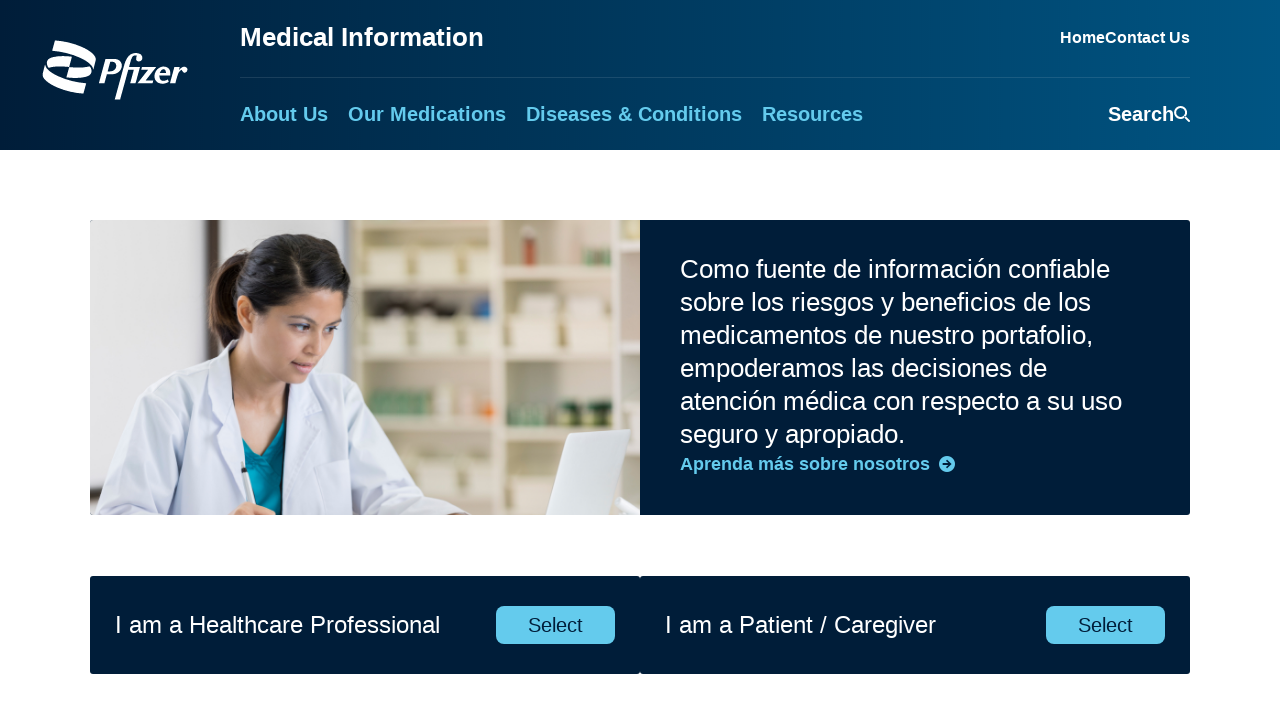

--- FILE ---
content_type: text/html
request_url: https://www.pfizermedicalinformation.es/
body_size: 4350
content:
<!doctype html>
<html lang="es">
<head>
    <meta content="ie=edge" http-equiv="x-ua-compatible">
        <meta name="viewport" content="width=device-width, initial-scale=1.0">
    
    <meta charset="utf-8">

            <title>Home | Información Médica de Pfizer - España</title>
    
    
            <link rel="icon" type="image/png" href="https://www.pfizermedicalinformation.es/favicon_17239348.png" />
    
    
    <script type="text/javascript">
        window.wbOnDomLoaded = (() => {
            const callbacks = [];
            const runAllCallbacks = () => callbacks.forEach(callback => callback());
            let isDomLoaded = false;

            document.addEventListener('DOMContentLoaded', () => {
                isDomLoaded = true;
                runAllCallbacks();
            });

            return {
                run: callback => isDomLoaded ? callback() : callbacks.push(callback)
            };
        })();
    </script>

            <link rel="canonical" href="https://www.pfizermedicalinformation.es" />
    
                
            <meta name="description" content="Sitio web de Información Médica, destinado principalmente a Profesionales Sanitarios, para buscar información médico-científica sobre los medicamentos y vacunas de Pfizer. Encuentre la Ficha Técnica, recursos útiles  y canales para conectarse con la Información Médica de Pfizer.
" />
        <meta name="keywords" content="" />
        <meta name="abstract" content="" />
        <meta name="language" content="es" />

                    <meta name="auth" content="public" />
        
                    <meta name="robots" content="all" />
        
        
                    <meta name="brand" content="ABDEC" />
        
                    <meta name="indication" content="Acid Reflux" />
        
                    <meta name="country" content="Spain" />
        
                                    <meta name="Page Type" content="HCP" />
                    
                    <meta property="dpl:page:pageType" content="">
            <meta property="dpl:page:primaryMessageCategory" content="">
            <meta property="dpl:page:pageSource" content="Pfizer">
            <meta property="dpl:page:contentOrigin" content="original">
            <meta property="dpl:page:GCMA-ID" content="">
                                                <meta property="dpl:page:brand" content="ABDEC">
                                    <meta property="dpl:page:brand" content="Multi-Channel">
                                                                            <meta property="dpl:page:indication" content="Acid Reflux">
                                    
                    <meta name="page-analytics" content="pageType:null;referringUrl:;language:es;currencyCode:USD;primaryMessageCategory:null;pageSource:null;contentOrigin:null;contentID:page/934572d7-39b4-4a03-9e3c-66b6f711f42c;country:Spain;GCMA-ID:1;GCMA-page-ID:;trackingCode:;platform:Canvas;sessionID:;siteName:pfizermedicalinformationes;pageName:;pageURL:;onetag:;brand:ABDEC;indication:Acid Reflux;audienceType:Health Care Professional;audienceSpecialty:Administrators;businessUnit:CROSS-BU;contentType:Website;therapeuticArea:Cardiovascular;region:Europe;pfizerRegion:EU" />
            
    
            <meta name="dynamic-pdf-enabled" content="false" />
    
            <meta property="og:title" content="Home | Información Médica de Pfizer - España" />
        <meta property="og:description" content="Sitio web de Información Médica, destinado principalmente a Profesionales Sanitarios, para buscar información médico-científica sobre los medicamentos y vacunas de Pfizer. Encuentre la Ficha Técnica, recursos útiles  y canales para conectarse con la Información Médica de Pfizer.
" />
        <meta property="og:url" content="https://www.pfizermedicalinformation.es" />
        <meta property="og:type" content="website" />
        <meta property="og:image" content="" />
    
            <meta property="twitter:title" content="Home | Información Médica de Pfizer - España" />
        <meta property="twitter:description" content="Sitio web de Información Médica, destinado principalmente a Profesionales Sanitarios, para buscar información médico-científica sobre los medicamentos y vacunas de Pfizer. Encuentre la Ficha Técnica, recursos útiles  y canales para conectarse con la Información Médica de Pfizer.
" />
        <meta property="twitter:url" content="https://www.pfizermedicalinformation.es" />
        <meta property="twitter:card" content="summary" />
        <meta property="twitter:image" content="" />
    
    
    
                                        <link rel="preload" as="style" href="https://pkg-cdn.digitalpfizer.com/pmi-nextgen-theme/2.0.159/main.css" />
                        
                        <link rel="preload" as="script" href="https://pkg-cdn.digitalpfizer.com/pmi-nextgen-theme/2.0.159/main.js" />
                                        
                                                        <link rel="preload" as="font" href="/FSAlbertWeb-Regular.woff" />
        
                                                        <link rel="preload" as="font" href="/images/custom/default-reset-icon.svg" />
        
                                                <link rel="preload" as="image" href="/images/custom/reset-icon.png" />
                
    
                        <link rel="stylesheet" href="https://pkg-cdn.digitalpfizer.com/pmi-nextgen-theme/2.0.159/main.css" media="print" onload="this.onload=null;this.media='all';window.wbOnDomLoaded.run(() => document.body.classList.remove('hidden-until-loaded'));">
                                <script   type="text/javascript" src="//assets.adobedtm.com/22baa8e94be8/e9830614c523/launch-13605d2a4f56.min.js"  ></script>
                                <script   type="text/javascript" src="/external_link.js"  ></script>
                                <link rel="stylesheet" href="/external-link.css" media="print" onload="this.onload=null;this.media='all'">
                                <link rel="stylesheet" href="/css/d41d8cd98f00b204e9800998ecf8427e.css">
                                <script   type="text/javascript" src="/assets/settings.js"  ></script>
                                <script   type="text/javascript" src="/assets/pmi-set-custom-head-tags-all-pages.js"  ></script>
                                <script   type="text/javascript" src="/assets/jquery-3-5-1-slim-min.js"  ></script>
                                <script   type="text/javascript" src="/assets/header-footer-data.js"  ></script>
                                <script   type="text/javascript" src="/assets/modal-windows-data.js"  ></script>
                                                
    <style>
        
        
        helix-grid, helix-mega-menu, helix-layout-container, helix-core-grid, helix-core-header, helix-core-page-break,
helix-core-card-group, helix-core-footer, helix-core-band  {
    visibility: hidden;
}
helix-grid.hydrated, helix-mega-menu.hydrated, helix-layout-container.hydrated, helix-core-grid.hydrated,
helix-core-header.hydrated, helix-core-page-break.hydrated, helix-core-card-group.hydrated, helix-core-footer.hydrated,
helix-core-band.hydrated {
    visibility: inherit;
}
body > div[data-webbuilder-block-is-swe] {
    display: contents;
}

            </style>

    
    </head>
<body id="wb-body"  class="webbuilder-theme--PMI" >

<div class="auto-attach-swe" uuid="836fb649-4af0-4320-bbfe-7e0bb8dd0804"><pmi-bypass id="it69">
</pmi-bypass><pmi-modal id="i2ph" data-url="">
</pmi-modal><pmi-grv-block id="i5mb"><grv5-oauth-login config-file-location="assets/json/grv-config.json" data-highlightable="1" hide-buttons="false" registration-text="" view-profile-text="" classname="hydrated hcp" id="ic7g">
  </grv5-oauth-login></pmi-grv-block><pmi-analytics></pmi-analytics></div><div protected id="26738341-e7bf-4d11-92d4-2fe27672a7de" version="1.7.0" locked="1" async uuid="26738341-e7bf-4d11-92d4-2fe27672a7de" data-webbuilder-block-is-swe="yes" data-swe-block-title="Header" class="custom-block-element custom-block-is-swe-yes custom-block-hover-overlay-fix no-index"><pmi-nav-header url="" id="i1gs"></pmi-nav-header></div><pmi-layout-role id="i2t25"><div id="isris" class="insert-here">
  </div><div id="ilop6" class="insert-here role-block anon"><pmi-layout id="i2rl"><div id="ijhp" class="container insert-here"><pmi-banner id="i9qmf" color-bg="blue" font-style="default" color-body-links="default" column-width="default"><pmi-image slot="image" img-src="/images/custom/gettyimages_846993446-2.jpg" id="iulv" alt="HCP computer" img-retina="/images/custom/gettyimages_846993446-2.jpg" mobile-img-src="/images/custom/gettyimages_846993446-2.jpg">
          </pmi-image><div slot="body" id="iji7w"><p id="igkm7">Como fuente de información confiable sobre los riesgos y beneficios de los medicamentos de nuestro portafolio, empoderamos las decisiones de atención médica con respecto a su uso seguro y apropiado.
            </p></div><div slot="link" id="iriha"><a href="/sobre-nosotros" id="i6ohh">Aprenda más sobre nosotros</a></div></pmi-banner></div></pmi-layout><pmi-layout id="i3kb"><div id="i6kq" class="container insert-here"><div protected id="3f193a40-6925-48cd-8051-43feb1eb538e" version="1.38.0" locked="" async uuid="3f193a40-6925-48cd-8051-43feb1eb538e" data-webbuilder-block-is-swe="yes" data-swe-block-title="Gate" data-webbuilder-swe-id-toggled="" class="custom-block-element custom-block-is-swe-yes custom-block-hover-overlay-fix no-index"><pmi-gate id="iq09" style-type="default" main-area-font-size="default" start-text-align="center"></pmi-gate></div></div></pmi-layout></div><div id="iawwi" class="insert-here role-block hcp"><pmi-layout id="i5y3"><div id="ipvn" class="container insert-here"><pmi-home id="iz4j"><div slot="consumer-switcher" id="inol">
          </div><div slot="content" id="idxj"><div id="i8aw" class="top-content">
            </div><div id="iuto7" class="find-container"><div id="i8ai4" class="find-container__left"><h1 id="ixn5y">Buscador de Información Médica
                </h1><pmi-search-block-v2 style-type="default" redirect-path="/busqueda-de-información-médica" search-button-text="Buscar" search-result-limit="10" autocomplete-min-characters="3" keywords-min-characters="3" product-select-placeholder="- Introduzca el nombre del producto -" product-input-placeholder="Introduzca el nombre del producto" keyword-input-placeholder="Introduzca la palabra clave" id="iuci-2" clear-button-title="limpiar búsqueda" use-autocomplete-product="">
                </pmi-search-block-v2><div id="idvih-2" class="pmi-form-description"><span id="iten5h-2" class="color-brown"><strong id="ie7jv">Introduzca el nombre del producto (nombre comercial o ingrediente activo) y las palabras claves adicionales para su pregunta en inglés o español.</strong></span><ul id="iqnfth-2">
                  </ul>
                  Nuestro contenido científico está basado en evidencia, está científicamente ponderado y no es promocional. Se somete a una rigurosa revisión médica interna y se actualiza regularmente para reflejar información nueva.
                  <br id="iz2dd">
                  Para una búsqueda precisa, escribe el nombre del producto en combinación con palabras clave específicas, en inglés o en español, para recuperar contenido científico.
                </div></div><div id="idkeq" class="find-container__right"><h2 id="iqcrj">Búsqueda Rápida
                </h2><h3 id="ifbpd">Enlaces convenientes a preguntas frecuentes.
                </h3><pmi-quick-finder-dynamic product-group="7" id="icox6" block-style="default">
                </pmi-quick-finder-dynamic></div></div><pmi-info separator-enable="1" id="i9jx2" item-name-color="default"><div slot="content" id="icyxo"><div id="ipay1" class="pmi-info__inner"><div id="i8gzb" class="pmi-info__left"><h3 id="iyrl4">¿No encontró lo que buscaba?
                    </h3><h4 id="ivjp">contáctenos.
                    </h4></div><div id="i9rhg" class="pmi-info__right"><div id="ivszn" class="pmi-info__list"><div id="ie7yu" class="pmi-info__item"><a href="https://www.pmiform.com/HCP/ES" id="i13t" target="_blank" class="pmi-info__item-name icon-email">Consulta de información médica</a><div id="ispom" class="pmi-info__item-description"><p id="ict0k">Las respuestas serán brindadas por teléfono o e-mail según sus preferencias.
                          </p></div></div><div id="ii1lm" class="pmi-info__item"><a href="tel:%2B34914909900" id="ib51x" class="pmi-info__item-name icon-phone">Llame al 914909900</a><div id="iram4" class="pmi-info__item-description"><p id="ikk9w">Hable con un profesional del área de información médica de Pfizer acerca de su consulta.
                          </p></div></div></div></div></div></div></pmi-info><pmi-info separator-enable="1" id="iitkf" item-name-color="default"><div slot="content" id="iodxn"><div id="ijw9g" class="pmi-info__inner"><div id="i2qp2" class="pmi-info__left"><h3 id="ianfh">¿Necesita reportar un evento adverso o una observación o reclamación acerca de la calidad de un medicamento de Pfizer?
                    </h3></div><div id="ij0q7" class="pmi-info__right"><div id="ios74" class="pmi-info__list"><div id="i6lll" class="pmi-info__item"><a href="/cdn-cgi/l/email-protection#f6b3a5a6d8b7b3a493869984829f9891d3c2c686909f8c9384d895999b" id="iaqz" class="pmi-info__item-name icon-email">Notificar un Acontecimiento Adverso</a><div id="idltl" class="pmi-info__item-description"><p id="ineq7">Sospechas de acontecimientos adversos deben ser comunicados al 
                            <a href="https://www.notificaram.es/" target="_blank" id="iw9ue">Sistema Español de Farmacovigilancia de Medicamentos de Uso Humano</a>. Para notificar una sospecha de acontecimiento adverso a Pfizer por favor póngase en contacto con el Departamento de Farmacovigilancia de Pfizer en 
                            <a href="/cdn-cgi/l/email-protection#82c7d1d2acc3c7d0e7f2edf0f6ebece5a7b6b2f2e4ebf8e7f0ace1edef" id="ic80g"><span class="__cf_email__" data-cfemail="c4819794ea858196a1b4abb6b0adaaa384b4a2adbea1b6eaa7aba9">[email&#160;protected]</span></a>,
                            <a href="https://www.pfizersafetyreporting.com/en" id="i6zje">www.pfizersafetyreporting.com</a> ó llamando al
                            <br id="i37z9"><a href="tel:%2B34914909900" id="iebnn">91 490 9900</a>.
                          </p><p id="iqjbe">
                          </p></div></div><div id="ivy0j" class="pmi-info__item"><a href="tel:34914909900" id="ij4l" class="pmi-info__item-name icon-phone">Reportar una Observación o Reclamación acerca de la Calidad de un Medicamento de Pfizer</a><div id="iy0lo" class="pmi-info__item-description"><p id="ip6s4">Si necesita reportar alguna observación o reclamación acerca de la calidad de un medicamento de Pfizer, póngase en contacto con el Departamento de Calidad de Pfizer-Dirección Técnica, a través del siguiente
                            <a href="https://www.pmiform.com/QUALITY-COMPLAINTS/ES" target="_blank" id="ix8vph">formulario</a>, facilitándonos todos los datos necesarios para evaluar la incidencia o, llamando al
                            <br id="i4oe0p"><a href="tel:%2B34914909900" id="i9117x">91 490 99 00</a>.
                          </p></div></div></div></div></div></div></pmi-info></div></pmi-home></div></pmi-layout></div><div id="ijreh" class="insert-here role-block patient"><pmi-layout id="ihpeo"><div id="iibvd" class="container insert-here">
      </div></pmi-layout><pmi-layout id="inhy1"><div id="i9ocv" class="container insert-here">
      </div></pmi-layout></div><div id="iiw7b" class="insert-here role-block overlay">
  </div></pmi-layout-role><div protected id="3faa2961-ec21-4ef7-99e8-ca5ed0fe581c" version="1.1.0" locked="1" async uuid="3faa2961-ec21-4ef7-99e8-ca5ed0fe581c" data-webbuilder-block-is-swe="yes" data-swe-block-title="Footer" data-webbuilder-swe-id-toggled="1" class="custom-block-element custom-block-is-swe-yes no-index"><pmi-nav-footer url="" id="i07g" use-modal-feedback="1"></pmi-nav-footer></div>


<!-- Footer scripts -->
            <script data-cfasync="false" src="/cdn-cgi/scripts/5c5dd728/cloudflare-static/email-decode.min.js"></script><script   type="text/javascript" src="https://pkg-cdn.digitalpfizer.com/pmi-nextgen-theme/2.0.159/main.js" async ></script>
    
<!-- External Link Popup scripts -->
    <script type='text/javascript'  >
window.externalLink.init({"popups":[{"id":"423a4658-b0ef-4761-86b2-0707b9189dc4","body":"<p>Al hacer click en este enlace, ser\u00e1 dirigido a otro sitio manejado por Pfizer.<\/p>","type":"primary","style":"default","title":"Usted est\u00e1 abandonando el sitio web PfizerMedicalInformation.es.","cancel":"Cancelar","continue":"Continuar","language":"any","whitelist":"pmiform.com\nwww.pmiform.com\/HCP\/ES\nwww.pmiform.com\/CONS\/ES\n*.qualtrics.com\nlabeling.pfizer.com\n*.pfizermedicalinformation.es"},{"id":"3ef1dc7d-28d8-4866-82eb-c801e74d5254","body":"<p>En este momento usted est\u00e1 abandonando www.PfizerMedicalInformation.es. Los enlaces a sitios web de terceros son proporcionados como recurso a los visitantes. Pfizer no acepta ninguna responsabilidad en relaci\u00f3n con el contenido de los sitios web de terceros.&nbsp;<a href=\"https:\/\/clinicaltrials.gov\/\" rel=\"noopener noreferrer\" target=\"_blank\">https:\/\/clinicaltrials.gov<\/a><\/p>","name":"Additional popup","type":"override","style":"default","title":"Usted est\u00e1 abandonando el sitio web PfizerMedicalInformation.es.","cancel":"Cancelar","enabled":true,"continue":"Continuar","language":"en","blacklist":"https:\/\/clinicaltrials.gov","language_name":"English"},{"id":"a92d2125-699a-4623-b923-b1b32677ce9f","body":"<p>En este momento usted est\u00e1 abandonando www.PfizerMedicalInformation.es. Los enlaces a sitios web de terceros son proporcionados como recurso a los visitantes. Pfizer no acepta ninguna responsabilidad en relaci\u00f3n con el contenido de los sitios web de terceros.<\/p>","name":"clinicaltrials.gov","type":"override","style":"default","title":"Usted est\u00e1 abandonando el sitio web PfizerMedicalInformation.es.","cancel":"Cancelar","enabled":true,"continue":"Continuar","language":"any","blacklist":"clinicaltrials.gov\ncima.aemps.es\n*.cima.aemps.es\n*.cima.aemps.es\/*"},{"id":"0ec36470-8477-4159-ba7a-4019e782d2d8","body":"<p>En este momento usted est\u00e1 abandonando www.PfizerMedicalInformation.es. Los enlaces a sitios web de terceros son proporcionados como recurso a los visitantes. Pfizer no acepta ninguna responsabilidad en relaci\u00f3n con el contenido de los sitios web de terceros.<\/p>","name":"www.mile-association.org\/","type":"override","style":"default","title":"Usted est\u00e1 abandonando el sitio web PfizerMedicalInformation.es.","cancel":"Cancelar","enabled":true,"continue":"Continuar","language":"es","blacklist":"www.mile-association.org\/","language_name":"Spanish"},{"id":"94f66ea5-0b1b-47bc-a467-6ffb24422d5d","body":"<p><span style=\"background-color: rgb(255, 255, 255); color: rgb(51, 51, 51);\">En este momento usted est\u00e1 abandonando www.PfizerMedicalInformation.es. Los enlaces a sitios web de terceros son proporcionados como recurso a los visitantes. Pfizer no acepta ninguna responsabilidad en relaci\u00f3n con el contenido de los sitios web de terceros.<\/span><\/p>","name":"www.migateway.eu\/es\/es\/","type":"override","style":"default","title":"Usted est\u00e1 abandonando el sitio web PfizerMedicalInformation.es.","cancel":"Cancelar","enabled":true,"continue":"Continuar","language":"es","blacklist":"www.migateway.eu\/es\/es\/","language_name":"Spanish"},{"id":"8e5940f7-d277-4f57-a502-e86d450560d5","body":"<p><span style=\"background-color: rgb(255, 255, 255); color: rgb(51, 51, 51);\">Al hacer click en este enlace, ser\u00e1 dirigido a otro sitio manejado por Pfizer.<\/span><\/p>","name":"www.pfizerpro.es\/medicamentos","type":"override","style":"default","title":"Usted est\u00e1 abandonando el sitio web PfizerMedicalInformation.es.","cancel":"Cancelar","enabled":true,"continue":"Continuar","language":"es","blacklist":"*.pfizerpro.es\/medicamentos","language_name":"Spanish"},{"id":"3d3c9ea5-104e-409f-92ec-87b181eb068e","body":"<p><span style=\"background-color: rgb(255, 255, 255); color: rgb(51, 51, 51);\">Al hacer click en este enlace, ser\u00e1 dirigido a otro sitio manejado por Pfizer.<\/span><\/p>","name":"www.pfizerpro.es\/","type":"override","style":"default","title":"Usted est\u00e1 abandonando el sitio web PfizerMedicalInformation.es.","cancel":"Cancelar","enabled":true,"continue":"Continuar","language":"es","blacklist":"www.pfizerpro.es\/","language_name":"Spanish"},{"id":"031cbf40-f14e-497d-a1b7-acdc292007fb","body":"<p><span style=\"background-color: rgb(255, 255, 255); color: rgb(51, 51, 51);\">En este momento usted est\u00e1 abandonando www.PfizerMedicalInformation.es. Los enlaces a sitios web de terceros son proporcionados como recurso a los visitantes. Pfizer no acepta ninguna responsabilidad en relaci\u00f3n con el contenido de los sitios web de terceros.<\/span><\/p>","name":"www.notificaram.es","type":"override","style":"default","title":"Usted est\u00e1 abandonando el sitio web PfizerMedicalInformation.es.","cancel":"Cancelar","enabled":true,"continue":"Continuar","language":"es","blacklist":"www.notificaram.es\/","language_name":"Spanish"},{"id":"cb7261dc-ac53-452d-9103-cdd4509a713d","body":"<p><span style=\"background-color: rgb(255, 255, 255); color: rgb(51, 51, 51);\">Al hacer click en este enlace, ser\u00e1 dirigido a otro sitio manejado por Pfizer.<\/span><\/p>","name":"www.pfizer.com\/science\/drug-product-pipeline","type":"override","style":"default","title":"Usted est\u00e1 abandonando el sitio web PfizerMedicalInformation.es.","cancel":"Cancelar","enabled":true,"continue":"Continuar","language":"es","blacklist":"www.pfizer.com\/research\/product_pipeline\/product_pipeline","language_name":"Spanish"},{"id":"09ea4e99-025f-4440-ab5d-27751dbe6b43","body":"<p><span style=\"background-color: rgb(255, 255, 255); color: rgb(51, 51, 51);\">Al hacer click en este enlace, ser\u00e1 dirigido a otro sitio manejado por Pfizer.<\/span><\/p>","name":"www.pfizer.com\/products\/medicine-safety\/data-sheets","type":"override","style":"default","title":"Usted est\u00e1 abandonando el sitio web PfizerMedicalInformation.es.","cancel":"Cancelar","enabled":true,"continue":"Continuar","language":"es","blacklist":"www.pfizer.com\/products\/msds\/material_safety_data_sheets.jsp","language_name":"Spanish"},{"id":"76ec7c48-889b-4c1e-9886-a582007fa7e5","body":"<p><span style=\"background-color: rgb(255, 255, 255); color: rgb(51, 51, 51);\">Al hacer click en este enlace, ser\u00e1 dirigido a otro sitio manejado por Pfizer.<\/span><\/p>","name":"www.partner4better.com\/","type":"override","style":"default","title":"Usted est\u00e1 abandonando el sitio web PfizerMedicalInformation.es.","cancel":"Cancelar","enabled":true,"continue":"Continuar","language":"es","blacklist":"www.partner4better.com\/","language_name":"Spanish"},{"id":"e4d832bf-42b9-40a1-924f-27dab3174b28","body":"<p><span style=\"background-color: rgb(255, 255, 255); color: rgb(51, 51, 51);\">Al hacer click en este enlace, ser\u00e1 dirigido a otro sitio manejado por Pfizer.<\/span><\/p>","name":"www.pfizer.com\/about\/programs-policies\/grants","type":"override","style":"default","title":"Usted est\u00e1 abandonando el sitio web PfizerMedicalInformation.es.","cancel":"Cancelar","enabled":true,"continue":"Continuar","language":"es","blacklist":"www.pfizer.com\/about\/programs-policies\/grants","language_name":"Spanish"},{"id":"b4bf07c5-9c01-4167-9420-2e4b7d652fb1","body":"<p><span style=\"background-color: rgb(255, 255, 255); color: rgb(51, 51, 51);\">Al hacer click en este enlace, ser\u00e1 dirigido a otro sitio manejado por Pfizer.<\/span><\/p>","name":"www.pfizer.com\/science\/clinical-trials","type":"override","style":"default","title":"Usted est\u00e1 abandonando el sitio web PfizerMedicalInformation.es.","cancel":"Cancelar","enabled":true,"continue":"Continuar","language":"es","blacklist":"www.pfizer.com\/science\/clinical-trials","language_name":"Spanish"},{"id":"075e4ae3-6cd1-41a5-b1ef-1e96a9d6a601","body":"<p><span style=\"background-color: rgb(255, 255, 255); color: rgb(51, 51, 51);\">En este momento usted est\u00e1 abandonando www.PfizerMedicalInformation.es. Los enlaces a sitios web de terceros son proporcionados como recurso a los visitantes. Pfizer no acepta ninguna responsabilidad en relaci\u00f3n con el contenido de los sitios web de terceros.<\/span><\/p>","name":"www.sanidad.gob.es\/home.htm","type":"override","style":"default","title":"Usted est\u00e1 abandonando el sitio web PfizerMedicalInformation.es.","cancel":"Cancelar","enabled":true,"continue":"Continuar","language":"es","blacklist":"www.sanidad.gob.es\/home.htm","language_name":"Spanish"},{"id":"732f2be1-5061-43ef-97d5-7a25c6aa1153","body":"<p><span style=\"background-color: rgb(255, 255, 255); color: rgb(51, 51, 51);\">En este momento usted est\u00e1 abandonando www.PfizerMedicalInformation.es. Los enlaces a sitios web de terceros son proporcionados como recurso a los visitantes. Pfizer no acepta ninguna responsabilidad en relaci\u00f3n con el contenido de los sitios web de terceros.<\/span><\/p>","name":"www.aemps.gob.es\/","type":"override","style":"default","title":"Usted est\u00e1 abandonando el sitio web PfizerMedicalInformation.es.","cancel":"Cancelar","enabled":true,"continue":"Continuar","language":"es","blacklist":"www.aemps.gob.es\/","language_name":"Spanish"}],"shared":true,"enabled":true});
</script>






<script type="text/javascript">
    //onload
    window.addEventListener('load', () => {
        setTimeout(() => {
            const hash = window.location.hash;

            if (! hash) {
                return;
            }

            const element = document.querySelector(hash);

            if (element) {
                element.scrollIntoView({ behavior: 'smooth', block: 'start', inline: 'start' });
            }
        }, 999);
    });
</script>
</body>
</html>


--- FILE ---
content_type: text/html
request_url: https://www.pfizermedicalinformation.es/
body_size: 4340
content:
<!doctype html>
<html lang="es">
<head>
    <meta content="ie=edge" http-equiv="x-ua-compatible">
        <meta name="viewport" content="width=device-width, initial-scale=1.0">
    
    <meta charset="utf-8">

            <title>Home | Información Médica de Pfizer - España</title>
    
    
            <link rel="icon" type="image/png" href="https://www.pfizermedicalinformation.es/favicon_17239348.png" />
    
    
    <script type="text/javascript">
        window.wbOnDomLoaded = (() => {
            const callbacks = [];
            const runAllCallbacks = () => callbacks.forEach(callback => callback());
            let isDomLoaded = false;

            document.addEventListener('DOMContentLoaded', () => {
                isDomLoaded = true;
                runAllCallbacks();
            });

            return {
                run: callback => isDomLoaded ? callback() : callbacks.push(callback)
            };
        })();
    </script>

            <link rel="canonical" href="https://www.pfizermedicalinformation.es" />
    
                
            <meta name="description" content="Sitio web de Información Médica, destinado principalmente a Profesionales Sanitarios, para buscar información médico-científica sobre los medicamentos y vacunas de Pfizer. Encuentre la Ficha Técnica, recursos útiles  y canales para conectarse con la Información Médica de Pfizer.
" />
        <meta name="keywords" content="" />
        <meta name="abstract" content="" />
        <meta name="language" content="es" />

                    <meta name="auth" content="public" />
        
                    <meta name="robots" content="all" />
        
        
                    <meta name="brand" content="ABDEC" />
        
                    <meta name="indication" content="Acid Reflux" />
        
                    <meta name="country" content="Spain" />
        
                                    <meta name="Page Type" content="HCP" />
                    
                    <meta property="dpl:page:pageType" content="">
            <meta property="dpl:page:primaryMessageCategory" content="">
            <meta property="dpl:page:pageSource" content="Pfizer">
            <meta property="dpl:page:contentOrigin" content="original">
            <meta property="dpl:page:GCMA-ID" content="">
                                                <meta property="dpl:page:brand" content="ABDEC">
                                    <meta property="dpl:page:brand" content="Multi-Channel">
                                                                            <meta property="dpl:page:indication" content="Acid Reflux">
                                    
                    <meta name="page-analytics" content="pageType:null;referringUrl:;language:es;currencyCode:USD;primaryMessageCategory:null;pageSource:null;contentOrigin:null;contentID:page/934572d7-39b4-4a03-9e3c-66b6f711f42c;country:Spain;GCMA-ID:1;GCMA-page-ID:;trackingCode:;platform:Canvas;sessionID:;siteName:pfizermedicalinformationes;pageName:;pageURL:;onetag:;brand:ABDEC;indication:Acid Reflux;audienceType:Health Care Professional;audienceSpecialty:Administrators;businessUnit:CROSS-BU;contentType:Website;therapeuticArea:Cardiovascular;region:Europe;pfizerRegion:EU" />
            
    
            <meta name="dynamic-pdf-enabled" content="false" />
    
            <meta property="og:title" content="Home | Información Médica de Pfizer - España" />
        <meta property="og:description" content="Sitio web de Información Médica, destinado principalmente a Profesionales Sanitarios, para buscar información médico-científica sobre los medicamentos y vacunas de Pfizer. Encuentre la Ficha Técnica, recursos útiles  y canales para conectarse con la Información Médica de Pfizer.
" />
        <meta property="og:url" content="https://www.pfizermedicalinformation.es" />
        <meta property="og:type" content="website" />
        <meta property="og:image" content="" />
    
            <meta property="twitter:title" content="Home | Información Médica de Pfizer - España" />
        <meta property="twitter:description" content="Sitio web de Información Médica, destinado principalmente a Profesionales Sanitarios, para buscar información médico-científica sobre los medicamentos y vacunas de Pfizer. Encuentre la Ficha Técnica, recursos útiles  y canales para conectarse con la Información Médica de Pfizer.
" />
        <meta property="twitter:url" content="https://www.pfizermedicalinformation.es" />
        <meta property="twitter:card" content="summary" />
        <meta property="twitter:image" content="" />
    
    
    
                                        <link rel="preload" as="style" href="https://pkg-cdn.digitalpfizer.com/pmi-nextgen-theme/2.0.159/main.css" />
                        
                        <link rel="preload" as="script" href="https://pkg-cdn.digitalpfizer.com/pmi-nextgen-theme/2.0.159/main.js" />
                                        
                                                        <link rel="preload" as="font" href="/FSAlbertWeb-Regular.woff" />
        
                                                        <link rel="preload" as="font" href="/images/custom/default-reset-icon.svg" />
        
                                                <link rel="preload" as="image" href="/images/custom/reset-icon.png" />
                
    
                        <link rel="stylesheet" href="https://pkg-cdn.digitalpfizer.com/pmi-nextgen-theme/2.0.159/main.css" media="print" onload="this.onload=null;this.media='all';window.wbOnDomLoaded.run(() => document.body.classList.remove('hidden-until-loaded'));">
                                <script   type="text/javascript" src="//assets.adobedtm.com/22baa8e94be8/e9830614c523/launch-13605d2a4f56.min.js"  ></script>
                                <script   type="text/javascript" src="/external_link.js"  ></script>
                                <link rel="stylesheet" href="/external-link.css" media="print" onload="this.onload=null;this.media='all'">
                                <link rel="stylesheet" href="/css/d41d8cd98f00b204e9800998ecf8427e.css">
                                <script   type="text/javascript" src="/assets/settings.js"  ></script>
                                <script   type="text/javascript" src="/assets/pmi-set-custom-head-tags-all-pages.js"  ></script>
                                <script   type="text/javascript" src="/assets/jquery-3-5-1-slim-min.js"  ></script>
                                <script   type="text/javascript" src="/assets/header-footer-data.js"  ></script>
                                <script   type="text/javascript" src="/assets/modal-windows-data.js"  ></script>
                                                
    <style>
        
        
        helix-grid, helix-mega-menu, helix-layout-container, helix-core-grid, helix-core-header, helix-core-page-break,
helix-core-card-group, helix-core-footer, helix-core-band  {
    visibility: hidden;
}
helix-grid.hydrated, helix-mega-menu.hydrated, helix-layout-container.hydrated, helix-core-grid.hydrated,
helix-core-header.hydrated, helix-core-page-break.hydrated, helix-core-card-group.hydrated, helix-core-footer.hydrated,
helix-core-band.hydrated {
    visibility: inherit;
}
body > div[data-webbuilder-block-is-swe] {
    display: contents;
}

            </style>

    
    </head>
<body id="wb-body"  class="webbuilder-theme--PMI" >

<div class="auto-attach-swe" uuid="836fb649-4af0-4320-bbfe-7e0bb8dd0804"><pmi-bypass id="it69">
</pmi-bypass><pmi-modal id="i2ph" data-url="">
</pmi-modal><pmi-grv-block id="i5mb"><grv5-oauth-login config-file-location="assets/json/grv-config.json" data-highlightable="1" hide-buttons="false" registration-text="" view-profile-text="" classname="hydrated hcp" id="ic7g">
  </grv5-oauth-login></pmi-grv-block><pmi-analytics></pmi-analytics></div><div protected id="26738341-e7bf-4d11-92d4-2fe27672a7de" version="1.7.0" locked="1" async uuid="26738341-e7bf-4d11-92d4-2fe27672a7de" data-webbuilder-block-is-swe="yes" data-swe-block-title="Header" class="custom-block-element custom-block-is-swe-yes custom-block-hover-overlay-fix no-index"><pmi-nav-header url="" id="i1gs"></pmi-nav-header></div><pmi-layout-role id="i2t25"><div id="isris" class="insert-here">
  </div><div id="ilop6" class="insert-here role-block anon"><pmi-layout id="i2rl"><div id="ijhp" class="container insert-here"><pmi-banner id="i9qmf" color-bg="blue" font-style="default" color-body-links="default" column-width="default"><pmi-image slot="image" img-src="/images/custom/gettyimages_846993446-2.jpg" id="iulv" alt="HCP computer" img-retina="/images/custom/gettyimages_846993446-2.jpg" mobile-img-src="/images/custom/gettyimages_846993446-2.jpg">
          </pmi-image><div slot="body" id="iji7w"><p id="igkm7">Como fuente de información confiable sobre los riesgos y beneficios de los medicamentos de nuestro portafolio, empoderamos las decisiones de atención médica con respecto a su uso seguro y apropiado.
            </p></div><div slot="link" id="iriha"><a href="/sobre-nosotros" id="i6ohh">Aprenda más sobre nosotros</a></div></pmi-banner></div></pmi-layout><pmi-layout id="i3kb"><div id="i6kq" class="container insert-here"><div protected id="3f193a40-6925-48cd-8051-43feb1eb538e" version="1.38.0" locked="" async uuid="3f193a40-6925-48cd-8051-43feb1eb538e" data-webbuilder-block-is-swe="yes" data-swe-block-title="Gate" data-webbuilder-swe-id-toggled="" class="custom-block-element custom-block-is-swe-yes custom-block-hover-overlay-fix no-index"><pmi-gate id="iq09" style-type="default" main-area-font-size="default" start-text-align="center"></pmi-gate></div></div></pmi-layout></div><div id="iawwi" class="insert-here role-block hcp"><pmi-layout id="i5y3"><div id="ipvn" class="container insert-here"><pmi-home id="iz4j"><div slot="consumer-switcher" id="inol">
          </div><div slot="content" id="idxj"><div id="i8aw" class="top-content">
            </div><div id="iuto7" class="find-container"><div id="i8ai4" class="find-container__left"><h1 id="ixn5y">Buscador de Información Médica
                </h1><pmi-search-block-v2 style-type="default" redirect-path="/busqueda-de-información-médica" search-button-text="Buscar" search-result-limit="10" autocomplete-min-characters="3" keywords-min-characters="3" product-select-placeholder="- Introduzca el nombre del producto -" product-input-placeholder="Introduzca el nombre del producto" keyword-input-placeholder="Introduzca la palabra clave" id="iuci-2" clear-button-title="limpiar búsqueda" use-autocomplete-product="">
                </pmi-search-block-v2><div id="idvih-2" class="pmi-form-description"><span id="iten5h-2" class="color-brown"><strong id="ie7jv">Introduzca el nombre del producto (nombre comercial o ingrediente activo) y las palabras claves adicionales para su pregunta en inglés o español.</strong></span><ul id="iqnfth-2">
                  </ul>
                  Nuestro contenido científico está basado en evidencia, está científicamente ponderado y no es promocional. Se somete a una rigurosa revisión médica interna y se actualiza regularmente para reflejar información nueva.
                  <br id="iz2dd">
                  Para una búsqueda precisa, escribe el nombre del producto en combinación con palabras clave específicas, en inglés o en español, para recuperar contenido científico.
                </div></div><div id="idkeq" class="find-container__right"><h2 id="iqcrj">Búsqueda Rápida
                </h2><h3 id="ifbpd">Enlaces convenientes a preguntas frecuentes.
                </h3><pmi-quick-finder-dynamic product-group="7" id="icox6" block-style="default">
                </pmi-quick-finder-dynamic></div></div><pmi-info separator-enable="1" id="i9jx2" item-name-color="default"><div slot="content" id="icyxo"><div id="ipay1" class="pmi-info__inner"><div id="i8gzb" class="pmi-info__left"><h3 id="iyrl4">¿No encontró lo que buscaba?
                    </h3><h4 id="ivjp">contáctenos.
                    </h4></div><div id="i9rhg" class="pmi-info__right"><div id="ivszn" class="pmi-info__list"><div id="ie7yu" class="pmi-info__item"><a href="https://www.pmiform.com/HCP/ES" id="i13t" target="_blank" class="pmi-info__item-name icon-email">Consulta de información médica</a><div id="ispom" class="pmi-info__item-description"><p id="ict0k">Las respuestas serán brindadas por teléfono o e-mail según sus preferencias.
                          </p></div></div><div id="ii1lm" class="pmi-info__item"><a href="tel:%2B34914909900" id="ib51x" class="pmi-info__item-name icon-phone">Llame al 914909900</a><div id="iram4" class="pmi-info__item-description"><p id="ikk9w">Hable con un profesional del área de información médica de Pfizer acerca de su consulta.
                          </p></div></div></div></div></div></div></pmi-info><pmi-info separator-enable="1" id="iitkf" item-name-color="default"><div slot="content" id="iodxn"><div id="ijw9g" class="pmi-info__inner"><div id="i2qp2" class="pmi-info__left"><h3 id="ianfh">¿Necesita reportar un evento adverso o una observación o reclamación acerca de la calidad de un medicamento de Pfizer?
                    </h3></div><div id="ij0q7" class="pmi-info__right"><div id="ios74" class="pmi-info__list"><div id="i6lll" class="pmi-info__item"><a href="/cdn-cgi/l/email-protection#ffbaacafd1bebaad9a8f908d8b969198dacbcf8f9996859a8dd19c9092" id="iaqz" class="pmi-info__item-name icon-email">Notificar un Acontecimiento Adverso</a><div id="idltl" class="pmi-info__item-description"><p id="ineq7">Sospechas de acontecimientos adversos deben ser comunicados al 
                            <a href="https://www.notificaram.es/" target="_blank" id="iw9ue">Sistema Español de Farmacovigilancia de Medicamentos de Uso Humano</a>. Para notificar una sospecha de acontecimiento adverso a Pfizer por favor póngase en contacto con el Departamento de Farmacovigilancia de Pfizer en 
                            <a href="/cdn-cgi/l/email-protection#672234374926223502170815130e090042535717010e1d02154904080a" id="ic80g"><span class="__cf_email__" data-cfemail="da9f898af49b9f88bfaab5a8aeb3b4bd9aaabcb3a0bfa8f4b9b5b7">[email&#160;protected]</span></a>,
                            <a href="https://www.pfizersafetyreporting.com/en" id="i6zje">www.pfizersafetyreporting.com</a> ó llamando al
                            <br id="i37z9"><a href="tel:%2B34914909900" id="iebnn">91 490 9900</a>.
                          </p><p id="iqjbe">
                          </p></div></div><div id="ivy0j" class="pmi-info__item"><a href="tel:34914909900" id="ij4l" class="pmi-info__item-name icon-phone">Reportar una Observación o Reclamación acerca de la Calidad de un Medicamento de Pfizer</a><div id="iy0lo" class="pmi-info__item-description"><p id="ip6s4">Si necesita reportar alguna observación o reclamación acerca de la calidad de un medicamento de Pfizer, póngase en contacto con el Departamento de Calidad de Pfizer-Dirección Técnica, a través del siguiente
                            <a href="https://www.pmiform.com/QUALITY-COMPLAINTS/ES" target="_blank" id="ix8vph">formulario</a>, facilitándonos todos los datos necesarios para evaluar la incidencia o, llamando al
                            <br id="i4oe0p"><a href="tel:%2B34914909900" id="i9117x">91 490 99 00</a>.
                          </p></div></div></div></div></div></div></pmi-info></div></pmi-home></div></pmi-layout></div><div id="ijreh" class="insert-here role-block patient"><pmi-layout id="ihpeo"><div id="iibvd" class="container insert-here">
      </div></pmi-layout><pmi-layout id="inhy1"><div id="i9ocv" class="container insert-here">
      </div></pmi-layout></div><div id="iiw7b" class="insert-here role-block overlay">
  </div></pmi-layout-role><div protected id="3faa2961-ec21-4ef7-99e8-ca5ed0fe581c" version="1.1.0" locked="1" async uuid="3faa2961-ec21-4ef7-99e8-ca5ed0fe581c" data-webbuilder-block-is-swe="yes" data-swe-block-title="Footer" data-webbuilder-swe-id-toggled="1" class="custom-block-element custom-block-is-swe-yes no-index"><pmi-nav-footer url="" id="i07g" use-modal-feedback="1"></pmi-nav-footer></div>


<!-- Footer scripts -->
            <script data-cfasync="false" src="/cdn-cgi/scripts/5c5dd728/cloudflare-static/email-decode.min.js"></script><script   type="text/javascript" src="https://pkg-cdn.digitalpfizer.com/pmi-nextgen-theme/2.0.159/main.js" async ></script>
    
<!-- External Link Popup scripts -->
    <script type='text/javascript'  >
window.externalLink.init({"popups":[{"id":"423a4658-b0ef-4761-86b2-0707b9189dc4","body":"<p>Al hacer click en este enlace, ser\u00e1 dirigido a otro sitio manejado por Pfizer.<\/p>","type":"primary","style":"default","title":"Usted est\u00e1 abandonando el sitio web PfizerMedicalInformation.es.","cancel":"Cancelar","continue":"Continuar","language":"any","whitelist":"pmiform.com\nwww.pmiform.com\/HCP\/ES\nwww.pmiform.com\/CONS\/ES\n*.qualtrics.com\nlabeling.pfizer.com\n*.pfizermedicalinformation.es"},{"id":"3ef1dc7d-28d8-4866-82eb-c801e74d5254","body":"<p>En este momento usted est\u00e1 abandonando www.PfizerMedicalInformation.es. Los enlaces a sitios web de terceros son proporcionados como recurso a los visitantes. Pfizer no acepta ninguna responsabilidad en relaci\u00f3n con el contenido de los sitios web de terceros.&nbsp;<a href=\"https:\/\/clinicaltrials.gov\/\" rel=\"noopener noreferrer\" target=\"_blank\">https:\/\/clinicaltrials.gov<\/a><\/p>","name":"Additional popup","type":"override","style":"default","title":"Usted est\u00e1 abandonando el sitio web PfizerMedicalInformation.es.","cancel":"Cancelar","enabled":true,"continue":"Continuar","language":"en","blacklist":"https:\/\/clinicaltrials.gov","language_name":"English"},{"id":"a92d2125-699a-4623-b923-b1b32677ce9f","body":"<p>En este momento usted est\u00e1 abandonando www.PfizerMedicalInformation.es. Los enlaces a sitios web de terceros son proporcionados como recurso a los visitantes. Pfizer no acepta ninguna responsabilidad en relaci\u00f3n con el contenido de los sitios web de terceros.<\/p>","name":"clinicaltrials.gov","type":"override","style":"default","title":"Usted est\u00e1 abandonando el sitio web PfizerMedicalInformation.es.","cancel":"Cancelar","enabled":true,"continue":"Continuar","language":"any","blacklist":"clinicaltrials.gov\ncima.aemps.es\n*.cima.aemps.es\n*.cima.aemps.es\/*"},{"id":"0ec36470-8477-4159-ba7a-4019e782d2d8","body":"<p>En este momento usted est\u00e1 abandonando www.PfizerMedicalInformation.es. Los enlaces a sitios web de terceros son proporcionados como recurso a los visitantes. Pfizer no acepta ninguna responsabilidad en relaci\u00f3n con el contenido de los sitios web de terceros.<\/p>","name":"www.mile-association.org\/","type":"override","style":"default","title":"Usted est\u00e1 abandonando el sitio web PfizerMedicalInformation.es.","cancel":"Cancelar","enabled":true,"continue":"Continuar","language":"es","blacklist":"www.mile-association.org\/","language_name":"Spanish"},{"id":"94f66ea5-0b1b-47bc-a467-6ffb24422d5d","body":"<p><span style=\"background-color: rgb(255, 255, 255); color: rgb(51, 51, 51);\">En este momento usted est\u00e1 abandonando www.PfizerMedicalInformation.es. Los enlaces a sitios web de terceros son proporcionados como recurso a los visitantes. Pfizer no acepta ninguna responsabilidad en relaci\u00f3n con el contenido de los sitios web de terceros.<\/span><\/p>","name":"www.migateway.eu\/es\/es\/","type":"override","style":"default","title":"Usted est\u00e1 abandonando el sitio web PfizerMedicalInformation.es.","cancel":"Cancelar","enabled":true,"continue":"Continuar","language":"es","blacklist":"www.migateway.eu\/es\/es\/","language_name":"Spanish"},{"id":"8e5940f7-d277-4f57-a502-e86d450560d5","body":"<p><span style=\"background-color: rgb(255, 255, 255); color: rgb(51, 51, 51);\">Al hacer click en este enlace, ser\u00e1 dirigido a otro sitio manejado por Pfizer.<\/span><\/p>","name":"www.pfizerpro.es\/medicamentos","type":"override","style":"default","title":"Usted est\u00e1 abandonando el sitio web PfizerMedicalInformation.es.","cancel":"Cancelar","enabled":true,"continue":"Continuar","language":"es","blacklist":"*.pfizerpro.es\/medicamentos","language_name":"Spanish"},{"id":"3d3c9ea5-104e-409f-92ec-87b181eb068e","body":"<p><span style=\"background-color: rgb(255, 255, 255); color: rgb(51, 51, 51);\">Al hacer click en este enlace, ser\u00e1 dirigido a otro sitio manejado por Pfizer.<\/span><\/p>","name":"www.pfizerpro.es\/","type":"override","style":"default","title":"Usted est\u00e1 abandonando el sitio web PfizerMedicalInformation.es.","cancel":"Cancelar","enabled":true,"continue":"Continuar","language":"es","blacklist":"www.pfizerpro.es\/","language_name":"Spanish"},{"id":"031cbf40-f14e-497d-a1b7-acdc292007fb","body":"<p><span style=\"background-color: rgb(255, 255, 255); color: rgb(51, 51, 51);\">En este momento usted est\u00e1 abandonando www.PfizerMedicalInformation.es. Los enlaces a sitios web de terceros son proporcionados como recurso a los visitantes. Pfizer no acepta ninguna responsabilidad en relaci\u00f3n con el contenido de los sitios web de terceros.<\/span><\/p>","name":"www.notificaram.es","type":"override","style":"default","title":"Usted est\u00e1 abandonando el sitio web PfizerMedicalInformation.es.","cancel":"Cancelar","enabled":true,"continue":"Continuar","language":"es","blacklist":"www.notificaram.es\/","language_name":"Spanish"},{"id":"cb7261dc-ac53-452d-9103-cdd4509a713d","body":"<p><span style=\"background-color: rgb(255, 255, 255); color: rgb(51, 51, 51);\">Al hacer click en este enlace, ser\u00e1 dirigido a otro sitio manejado por Pfizer.<\/span><\/p>","name":"www.pfizer.com\/science\/drug-product-pipeline","type":"override","style":"default","title":"Usted est\u00e1 abandonando el sitio web PfizerMedicalInformation.es.","cancel":"Cancelar","enabled":true,"continue":"Continuar","language":"es","blacklist":"www.pfizer.com\/research\/product_pipeline\/product_pipeline","language_name":"Spanish"},{"id":"09ea4e99-025f-4440-ab5d-27751dbe6b43","body":"<p><span style=\"background-color: rgb(255, 255, 255); color: rgb(51, 51, 51);\">Al hacer click en este enlace, ser\u00e1 dirigido a otro sitio manejado por Pfizer.<\/span><\/p>","name":"www.pfizer.com\/products\/medicine-safety\/data-sheets","type":"override","style":"default","title":"Usted est\u00e1 abandonando el sitio web PfizerMedicalInformation.es.","cancel":"Cancelar","enabled":true,"continue":"Continuar","language":"es","blacklist":"www.pfizer.com\/products\/msds\/material_safety_data_sheets.jsp","language_name":"Spanish"},{"id":"76ec7c48-889b-4c1e-9886-a582007fa7e5","body":"<p><span style=\"background-color: rgb(255, 255, 255); color: rgb(51, 51, 51);\">Al hacer click en este enlace, ser\u00e1 dirigido a otro sitio manejado por Pfizer.<\/span><\/p>","name":"www.partner4better.com\/","type":"override","style":"default","title":"Usted est\u00e1 abandonando el sitio web PfizerMedicalInformation.es.","cancel":"Cancelar","enabled":true,"continue":"Continuar","language":"es","blacklist":"www.partner4better.com\/","language_name":"Spanish"},{"id":"e4d832bf-42b9-40a1-924f-27dab3174b28","body":"<p><span style=\"background-color: rgb(255, 255, 255); color: rgb(51, 51, 51);\">Al hacer click en este enlace, ser\u00e1 dirigido a otro sitio manejado por Pfizer.<\/span><\/p>","name":"www.pfizer.com\/about\/programs-policies\/grants","type":"override","style":"default","title":"Usted est\u00e1 abandonando el sitio web PfizerMedicalInformation.es.","cancel":"Cancelar","enabled":true,"continue":"Continuar","language":"es","blacklist":"www.pfizer.com\/about\/programs-policies\/grants","language_name":"Spanish"},{"id":"b4bf07c5-9c01-4167-9420-2e4b7d652fb1","body":"<p><span style=\"background-color: rgb(255, 255, 255); color: rgb(51, 51, 51);\">Al hacer click en este enlace, ser\u00e1 dirigido a otro sitio manejado por Pfizer.<\/span><\/p>","name":"www.pfizer.com\/science\/clinical-trials","type":"override","style":"default","title":"Usted est\u00e1 abandonando el sitio web PfizerMedicalInformation.es.","cancel":"Cancelar","enabled":true,"continue":"Continuar","language":"es","blacklist":"www.pfizer.com\/science\/clinical-trials","language_name":"Spanish"},{"id":"075e4ae3-6cd1-41a5-b1ef-1e96a9d6a601","body":"<p><span style=\"background-color: rgb(255, 255, 255); color: rgb(51, 51, 51);\">En este momento usted est\u00e1 abandonando www.PfizerMedicalInformation.es. Los enlaces a sitios web de terceros son proporcionados como recurso a los visitantes. Pfizer no acepta ninguna responsabilidad en relaci\u00f3n con el contenido de los sitios web de terceros.<\/span><\/p>","name":"www.sanidad.gob.es\/home.htm","type":"override","style":"default","title":"Usted est\u00e1 abandonando el sitio web PfizerMedicalInformation.es.","cancel":"Cancelar","enabled":true,"continue":"Continuar","language":"es","blacklist":"www.sanidad.gob.es\/home.htm","language_name":"Spanish"},{"id":"732f2be1-5061-43ef-97d5-7a25c6aa1153","body":"<p><span style=\"background-color: rgb(255, 255, 255); color: rgb(51, 51, 51);\">En este momento usted est\u00e1 abandonando www.PfizerMedicalInformation.es. Los enlaces a sitios web de terceros son proporcionados como recurso a los visitantes. Pfizer no acepta ninguna responsabilidad en relaci\u00f3n con el contenido de los sitios web de terceros.<\/span><\/p>","name":"www.aemps.gob.es\/","type":"override","style":"default","title":"Usted est\u00e1 abandonando el sitio web PfizerMedicalInformation.es.","cancel":"Cancelar","enabled":true,"continue":"Continuar","language":"es","blacklist":"www.aemps.gob.es\/","language_name":"Spanish"}],"shared":true,"enabled":true});
</script>






<script type="text/javascript">
    //onload
    window.addEventListener('load', () => {
        setTimeout(() => {
            const hash = window.location.hash;

            if (! hash) {
                return;
            }

            const element = document.querySelector(hash);

            if (element) {
                element.scrollIntoView({ behavior: 'smooth', block: 'start', inline: 'start' });
            }
        }, 999);
    });
</script>
</body>
</html>


--- FILE ---
content_type: text/html
request_url: https://www.pfizermedicalinformation.es/
body_size: 4317
content:
<!doctype html>
<html lang="es">
<head>
    <meta content="ie=edge" http-equiv="x-ua-compatible">
        <meta name="viewport" content="width=device-width, initial-scale=1.0">
    
    <meta charset="utf-8">

            <title>Home | Información Médica de Pfizer - España</title>
    
    
            <link rel="icon" type="image/png" href="https://www.pfizermedicalinformation.es/favicon_17239348.png" />
    
    
    <script type="text/javascript">
        window.wbOnDomLoaded = (() => {
            const callbacks = [];
            const runAllCallbacks = () => callbacks.forEach(callback => callback());
            let isDomLoaded = false;

            document.addEventListener('DOMContentLoaded', () => {
                isDomLoaded = true;
                runAllCallbacks();
            });

            return {
                run: callback => isDomLoaded ? callback() : callbacks.push(callback)
            };
        })();
    </script>

            <link rel="canonical" href="https://www.pfizermedicalinformation.es" />
    
                
            <meta name="description" content="Sitio web de Información Médica, destinado principalmente a Profesionales Sanitarios, para buscar información médico-científica sobre los medicamentos y vacunas de Pfizer. Encuentre la Ficha Técnica, recursos útiles  y canales para conectarse con la Información Médica de Pfizer.
" />
        <meta name="keywords" content="" />
        <meta name="abstract" content="" />
        <meta name="language" content="es" />

                    <meta name="auth" content="public" />
        
                    <meta name="robots" content="all" />
        
        
                    <meta name="brand" content="ABDEC" />
        
                    <meta name="indication" content="Acid Reflux" />
        
                    <meta name="country" content="Spain" />
        
                                    <meta name="Page Type" content="HCP" />
                    
                    <meta property="dpl:page:pageType" content="">
            <meta property="dpl:page:primaryMessageCategory" content="">
            <meta property="dpl:page:pageSource" content="Pfizer">
            <meta property="dpl:page:contentOrigin" content="original">
            <meta property="dpl:page:GCMA-ID" content="">
                                                <meta property="dpl:page:brand" content="ABDEC">
                                    <meta property="dpl:page:brand" content="Multi-Channel">
                                                                            <meta property="dpl:page:indication" content="Acid Reflux">
                                    
                    <meta name="page-analytics" content="pageType:null;referringUrl:;language:es;currencyCode:USD;primaryMessageCategory:null;pageSource:null;contentOrigin:null;contentID:page/934572d7-39b4-4a03-9e3c-66b6f711f42c;country:Spain;GCMA-ID:1;GCMA-page-ID:;trackingCode:;platform:Canvas;sessionID:;siteName:pfizermedicalinformationes;pageName:;pageURL:;onetag:;brand:ABDEC;indication:Acid Reflux;audienceType:Health Care Professional;audienceSpecialty:Administrators;businessUnit:CROSS-BU;contentType:Website;therapeuticArea:Cardiovascular;region:Europe;pfizerRegion:EU" />
            
    
            <meta name="dynamic-pdf-enabled" content="false" />
    
            <meta property="og:title" content="Home | Información Médica de Pfizer - España" />
        <meta property="og:description" content="Sitio web de Información Médica, destinado principalmente a Profesionales Sanitarios, para buscar información médico-científica sobre los medicamentos y vacunas de Pfizer. Encuentre la Ficha Técnica, recursos útiles  y canales para conectarse con la Información Médica de Pfizer.
" />
        <meta property="og:url" content="https://www.pfizermedicalinformation.es" />
        <meta property="og:type" content="website" />
        <meta property="og:image" content="" />
    
            <meta property="twitter:title" content="Home | Información Médica de Pfizer - España" />
        <meta property="twitter:description" content="Sitio web de Información Médica, destinado principalmente a Profesionales Sanitarios, para buscar información médico-científica sobre los medicamentos y vacunas de Pfizer. Encuentre la Ficha Técnica, recursos útiles  y canales para conectarse con la Información Médica de Pfizer.
" />
        <meta property="twitter:url" content="https://www.pfizermedicalinformation.es" />
        <meta property="twitter:card" content="summary" />
        <meta property="twitter:image" content="" />
    
    
    
                                        <link rel="preload" as="style" href="https://pkg-cdn.digitalpfizer.com/pmi-nextgen-theme/2.0.159/main.css" />
                        
                        <link rel="preload" as="script" href="https://pkg-cdn.digitalpfizer.com/pmi-nextgen-theme/2.0.159/main.js" />
                                        
                                                        <link rel="preload" as="font" href="/FSAlbertWeb-Regular.woff" />
        
                                                        <link rel="preload" as="font" href="/images/custom/default-reset-icon.svg" />
        
                                                <link rel="preload" as="image" href="/images/custom/reset-icon.png" />
                
    
                        <link rel="stylesheet" href="https://pkg-cdn.digitalpfizer.com/pmi-nextgen-theme/2.0.159/main.css" media="print" onload="this.onload=null;this.media='all';window.wbOnDomLoaded.run(() => document.body.classList.remove('hidden-until-loaded'));">
                                <script   type="text/javascript" src="//assets.adobedtm.com/22baa8e94be8/e9830614c523/launch-13605d2a4f56.min.js"  ></script>
                                <script   type="text/javascript" src="/external_link.js"  ></script>
                                <link rel="stylesheet" href="/external-link.css" media="print" onload="this.onload=null;this.media='all'">
                                <link rel="stylesheet" href="/css/d41d8cd98f00b204e9800998ecf8427e.css">
                                <script   type="text/javascript" src="/assets/settings.js"  ></script>
                                <script   type="text/javascript" src="/assets/pmi-set-custom-head-tags-all-pages.js"  ></script>
                                <script   type="text/javascript" src="/assets/jquery-3-5-1-slim-min.js"  ></script>
                                <script   type="text/javascript" src="/assets/header-footer-data.js"  ></script>
                                <script   type="text/javascript" src="/assets/modal-windows-data.js"  ></script>
                                                
    <style>
        
        
        helix-grid, helix-mega-menu, helix-layout-container, helix-core-grid, helix-core-header, helix-core-page-break,
helix-core-card-group, helix-core-footer, helix-core-band  {
    visibility: hidden;
}
helix-grid.hydrated, helix-mega-menu.hydrated, helix-layout-container.hydrated, helix-core-grid.hydrated,
helix-core-header.hydrated, helix-core-page-break.hydrated, helix-core-card-group.hydrated, helix-core-footer.hydrated,
helix-core-band.hydrated {
    visibility: inherit;
}
body > div[data-webbuilder-block-is-swe] {
    display: contents;
}

            </style>

    
    </head>
<body id="wb-body"  class="webbuilder-theme--PMI" >

<div class="auto-attach-swe" uuid="836fb649-4af0-4320-bbfe-7e0bb8dd0804"><pmi-bypass id="it69">
</pmi-bypass><pmi-modal id="i2ph" data-url="">
</pmi-modal><pmi-grv-block id="i5mb"><grv5-oauth-login config-file-location="assets/json/grv-config.json" data-highlightable="1" hide-buttons="false" registration-text="" view-profile-text="" classname="hydrated hcp" id="ic7g">
  </grv5-oauth-login></pmi-grv-block><pmi-analytics></pmi-analytics></div><div protected id="26738341-e7bf-4d11-92d4-2fe27672a7de" version="1.7.0" locked="1" async uuid="26738341-e7bf-4d11-92d4-2fe27672a7de" data-webbuilder-block-is-swe="yes" data-swe-block-title="Header" class="custom-block-element custom-block-is-swe-yes custom-block-hover-overlay-fix no-index"><pmi-nav-header url="" id="i1gs"></pmi-nav-header></div><pmi-layout-role id="i2t25"><div id="isris" class="insert-here">
  </div><div id="ilop6" class="insert-here role-block anon"><pmi-layout id="i2rl"><div id="ijhp" class="container insert-here"><pmi-banner id="i9qmf" color-bg="blue" font-style="default" color-body-links="default" column-width="default"><pmi-image slot="image" img-src="/images/custom/gettyimages_846993446-2.jpg" id="iulv" alt="HCP computer" img-retina="/images/custom/gettyimages_846993446-2.jpg" mobile-img-src="/images/custom/gettyimages_846993446-2.jpg">
          </pmi-image><div slot="body" id="iji7w"><p id="igkm7">Como fuente de información confiable sobre los riesgos y beneficios de los medicamentos de nuestro portafolio, empoderamos las decisiones de atención médica con respecto a su uso seguro y apropiado.
            </p></div><div slot="link" id="iriha"><a href="/sobre-nosotros" id="i6ohh">Aprenda más sobre nosotros</a></div></pmi-banner></div></pmi-layout><pmi-layout id="i3kb"><div id="i6kq" class="container insert-here"><div protected id="3f193a40-6925-48cd-8051-43feb1eb538e" version="1.38.0" locked="" async uuid="3f193a40-6925-48cd-8051-43feb1eb538e" data-webbuilder-block-is-swe="yes" data-swe-block-title="Gate" data-webbuilder-swe-id-toggled="" class="custom-block-element custom-block-is-swe-yes custom-block-hover-overlay-fix no-index"><pmi-gate id="iq09" style-type="default" main-area-font-size="default" start-text-align="center"></pmi-gate></div></div></pmi-layout></div><div id="iawwi" class="insert-here role-block hcp"><pmi-layout id="i5y3"><div id="ipvn" class="container insert-here"><pmi-home id="iz4j"><div slot="consumer-switcher" id="inol">
          </div><div slot="content" id="idxj"><div id="i8aw" class="top-content">
            </div><div id="iuto7" class="find-container"><div id="i8ai4" class="find-container__left"><h1 id="ixn5y">Buscador de Información Médica
                </h1><pmi-search-block-v2 style-type="default" redirect-path="/busqueda-de-información-médica" search-button-text="Buscar" search-result-limit="10" autocomplete-min-characters="3" keywords-min-characters="3" product-select-placeholder="- Introduzca el nombre del producto -" product-input-placeholder="Introduzca el nombre del producto" keyword-input-placeholder="Introduzca la palabra clave" id="iuci-2" clear-button-title="limpiar búsqueda" use-autocomplete-product="">
                </pmi-search-block-v2><div id="idvih-2" class="pmi-form-description"><span id="iten5h-2" class="color-brown"><strong id="ie7jv">Introduzca el nombre del producto (nombre comercial o ingrediente activo) y las palabras claves adicionales para su pregunta en inglés o español.</strong></span><ul id="iqnfth-2">
                  </ul>
                  Nuestro contenido científico está basado en evidencia, está científicamente ponderado y no es promocional. Se somete a una rigurosa revisión médica interna y se actualiza regularmente para reflejar información nueva.
                  <br id="iz2dd">
                  Para una búsqueda precisa, escribe el nombre del producto en combinación con palabras clave específicas, en inglés o en español, para recuperar contenido científico.
                </div></div><div id="idkeq" class="find-container__right"><h2 id="iqcrj">Búsqueda Rápida
                </h2><h3 id="ifbpd">Enlaces convenientes a preguntas frecuentes.
                </h3><pmi-quick-finder-dynamic product-group="7" id="icox6" block-style="default">
                </pmi-quick-finder-dynamic></div></div><pmi-info separator-enable="1" id="i9jx2" item-name-color="default"><div slot="content" id="icyxo"><div id="ipay1" class="pmi-info__inner"><div id="i8gzb" class="pmi-info__left"><h3 id="iyrl4">¿No encontró lo que buscaba?
                    </h3><h4 id="ivjp">contáctenos.
                    </h4></div><div id="i9rhg" class="pmi-info__right"><div id="ivszn" class="pmi-info__list"><div id="ie7yu" class="pmi-info__item"><a href="https://www.pmiform.com/HCP/ES" id="i13t" target="_blank" class="pmi-info__item-name icon-email">Consulta de información médica</a><div id="ispom" class="pmi-info__item-description"><p id="ict0k">Las respuestas serán brindadas por teléfono o e-mail según sus preferencias.
                          </p></div></div><div id="ii1lm" class="pmi-info__item"><a href="tel:%2B34914909900" id="ib51x" class="pmi-info__item-name icon-phone">Llame al 914909900</a><div id="iram4" class="pmi-info__item-description"><p id="ikk9w">Hable con un profesional del área de información médica de Pfizer acerca de su consulta.
                          </p></div></div></div></div></div></div></pmi-info><pmi-info separator-enable="1" id="iitkf" item-name-color="default"><div slot="content" id="iodxn"><div id="ijw9g" class="pmi-info__inner"><div id="i2qp2" class="pmi-info__left"><h3 id="ianfh">¿Necesita reportar un evento adverso o una observación o reclamación acerca de la calidad de un medicamento de Pfizer?
                    </h3></div><div id="ij0q7" class="pmi-info__right"><div id="ios74" class="pmi-info__list"><div id="i6lll" class="pmi-info__item"><a href="/cdn-cgi/l/email-protection#7d382e2d533c382f180d120f0914131a58494d0d1b1407180f531e1210" id="iaqz" class="pmi-info__item-name icon-email">Notificar un Acontecimiento Adverso</a><div id="idltl" class="pmi-info__item-description"><p id="ineq7">Sospechas de acontecimientos adversos deben ser comunicados al 
                            <a href="https://www.notificaram.es/" target="_blank" id="iw9ue">Sistema Español de Farmacovigilancia de Medicamentos de Uso Humano</a>. Para notificar una sospecha de acontecimiento adverso a Pfizer por favor póngase en contacto con el Departamento de Farmacovigilancia de Pfizer en 
                            <a href="/cdn-cgi/l/email-protection#4b0e181b650a0e192e3b24393f22252c6e7f7b3b2d22312e3965282426" id="ic80g"><span class="__cf_email__" data-cfemail="ca8f999ae48b8f98afbaa5b8bea3a4ad8abaaca3b0afb8e4a9a5a7">[email&#160;protected]</span></a>,
                            <a href="https://www.pfizersafetyreporting.com/en" id="i6zje">www.pfizersafetyreporting.com</a> ó llamando al
                            <br id="i37z9"><a href="tel:%2B34914909900" id="iebnn">91 490 9900</a>.
                          </p><p id="iqjbe">
                          </p></div></div><div id="ivy0j" class="pmi-info__item"><a href="tel:34914909900" id="ij4l" class="pmi-info__item-name icon-phone">Reportar una Observación o Reclamación acerca de la Calidad de un Medicamento de Pfizer</a><div id="iy0lo" class="pmi-info__item-description"><p id="ip6s4">Si necesita reportar alguna observación o reclamación acerca de la calidad de un medicamento de Pfizer, póngase en contacto con el Departamento de Calidad de Pfizer-Dirección Técnica, a través del siguiente
                            <a href="https://www.pmiform.com/QUALITY-COMPLAINTS/ES" target="_blank" id="ix8vph">formulario</a>, facilitándonos todos los datos necesarios para evaluar la incidencia o, llamando al
                            <br id="i4oe0p"><a href="tel:%2B34914909900" id="i9117x">91 490 99 00</a>.
                          </p></div></div></div></div></div></div></pmi-info></div></pmi-home></div></pmi-layout></div><div id="ijreh" class="insert-here role-block patient"><pmi-layout id="ihpeo"><div id="iibvd" class="container insert-here">
      </div></pmi-layout><pmi-layout id="inhy1"><div id="i9ocv" class="container insert-here">
      </div></pmi-layout></div><div id="iiw7b" class="insert-here role-block overlay">
  </div></pmi-layout-role><div protected id="3faa2961-ec21-4ef7-99e8-ca5ed0fe581c" version="1.1.0" locked="1" async uuid="3faa2961-ec21-4ef7-99e8-ca5ed0fe581c" data-webbuilder-block-is-swe="yes" data-swe-block-title="Footer" data-webbuilder-swe-id-toggled="1" class="custom-block-element custom-block-is-swe-yes no-index"><pmi-nav-footer url="" id="i07g" use-modal-feedback="1"></pmi-nav-footer></div>


<!-- Footer scripts -->
            <script data-cfasync="false" src="/cdn-cgi/scripts/5c5dd728/cloudflare-static/email-decode.min.js"></script><script   type="text/javascript" src="https://pkg-cdn.digitalpfizer.com/pmi-nextgen-theme/2.0.159/main.js" async ></script>
    
<!-- External Link Popup scripts -->
    <script type='text/javascript'  >
window.externalLink.init({"popups":[{"id":"423a4658-b0ef-4761-86b2-0707b9189dc4","body":"<p>Al hacer click en este enlace, ser\u00e1 dirigido a otro sitio manejado por Pfizer.<\/p>","type":"primary","style":"default","title":"Usted est\u00e1 abandonando el sitio web PfizerMedicalInformation.es.","cancel":"Cancelar","continue":"Continuar","language":"any","whitelist":"pmiform.com\nwww.pmiform.com\/HCP\/ES\nwww.pmiform.com\/CONS\/ES\n*.qualtrics.com\nlabeling.pfizer.com\n*.pfizermedicalinformation.es"},{"id":"3ef1dc7d-28d8-4866-82eb-c801e74d5254","body":"<p>En este momento usted est\u00e1 abandonando www.PfizerMedicalInformation.es. Los enlaces a sitios web de terceros son proporcionados como recurso a los visitantes. Pfizer no acepta ninguna responsabilidad en relaci\u00f3n con el contenido de los sitios web de terceros.&nbsp;<a href=\"https:\/\/clinicaltrials.gov\/\" rel=\"noopener noreferrer\" target=\"_blank\">https:\/\/clinicaltrials.gov<\/a><\/p>","name":"Additional popup","type":"override","style":"default","title":"Usted est\u00e1 abandonando el sitio web PfizerMedicalInformation.es.","cancel":"Cancelar","enabled":true,"continue":"Continuar","language":"en","blacklist":"https:\/\/clinicaltrials.gov","language_name":"English"},{"id":"a92d2125-699a-4623-b923-b1b32677ce9f","body":"<p>En este momento usted est\u00e1 abandonando www.PfizerMedicalInformation.es. Los enlaces a sitios web de terceros son proporcionados como recurso a los visitantes. Pfizer no acepta ninguna responsabilidad en relaci\u00f3n con el contenido de los sitios web de terceros.<\/p>","name":"clinicaltrials.gov","type":"override","style":"default","title":"Usted est\u00e1 abandonando el sitio web PfizerMedicalInformation.es.","cancel":"Cancelar","enabled":true,"continue":"Continuar","language":"any","blacklist":"clinicaltrials.gov\ncima.aemps.es\n*.cima.aemps.es\n*.cima.aemps.es\/*"},{"id":"0ec36470-8477-4159-ba7a-4019e782d2d8","body":"<p>En este momento usted est\u00e1 abandonando www.PfizerMedicalInformation.es. Los enlaces a sitios web de terceros son proporcionados como recurso a los visitantes. Pfizer no acepta ninguna responsabilidad en relaci\u00f3n con el contenido de los sitios web de terceros.<\/p>","name":"www.mile-association.org\/","type":"override","style":"default","title":"Usted est\u00e1 abandonando el sitio web PfizerMedicalInformation.es.","cancel":"Cancelar","enabled":true,"continue":"Continuar","language":"es","blacklist":"www.mile-association.org\/","language_name":"Spanish"},{"id":"94f66ea5-0b1b-47bc-a467-6ffb24422d5d","body":"<p><span style=\"background-color: rgb(255, 255, 255); color: rgb(51, 51, 51);\">En este momento usted est\u00e1 abandonando www.PfizerMedicalInformation.es. Los enlaces a sitios web de terceros son proporcionados como recurso a los visitantes. Pfizer no acepta ninguna responsabilidad en relaci\u00f3n con el contenido de los sitios web de terceros.<\/span><\/p>","name":"www.migateway.eu\/es\/es\/","type":"override","style":"default","title":"Usted est\u00e1 abandonando el sitio web PfizerMedicalInformation.es.","cancel":"Cancelar","enabled":true,"continue":"Continuar","language":"es","blacklist":"www.migateway.eu\/es\/es\/","language_name":"Spanish"},{"id":"8e5940f7-d277-4f57-a502-e86d450560d5","body":"<p><span style=\"background-color: rgb(255, 255, 255); color: rgb(51, 51, 51);\">Al hacer click en este enlace, ser\u00e1 dirigido a otro sitio manejado por Pfizer.<\/span><\/p>","name":"www.pfizerpro.es\/medicamentos","type":"override","style":"default","title":"Usted est\u00e1 abandonando el sitio web PfizerMedicalInformation.es.","cancel":"Cancelar","enabled":true,"continue":"Continuar","language":"es","blacklist":"*.pfizerpro.es\/medicamentos","language_name":"Spanish"},{"id":"3d3c9ea5-104e-409f-92ec-87b181eb068e","body":"<p><span style=\"background-color: rgb(255, 255, 255); color: rgb(51, 51, 51);\">Al hacer click en este enlace, ser\u00e1 dirigido a otro sitio manejado por Pfizer.<\/span><\/p>","name":"www.pfizerpro.es\/","type":"override","style":"default","title":"Usted est\u00e1 abandonando el sitio web PfizerMedicalInformation.es.","cancel":"Cancelar","enabled":true,"continue":"Continuar","language":"es","blacklist":"www.pfizerpro.es\/","language_name":"Spanish"},{"id":"031cbf40-f14e-497d-a1b7-acdc292007fb","body":"<p><span style=\"background-color: rgb(255, 255, 255); color: rgb(51, 51, 51);\">En este momento usted est\u00e1 abandonando www.PfizerMedicalInformation.es. Los enlaces a sitios web de terceros son proporcionados como recurso a los visitantes. Pfizer no acepta ninguna responsabilidad en relaci\u00f3n con el contenido de los sitios web de terceros.<\/span><\/p>","name":"www.notificaram.es","type":"override","style":"default","title":"Usted est\u00e1 abandonando el sitio web PfizerMedicalInformation.es.","cancel":"Cancelar","enabled":true,"continue":"Continuar","language":"es","blacklist":"www.notificaram.es\/","language_name":"Spanish"},{"id":"cb7261dc-ac53-452d-9103-cdd4509a713d","body":"<p><span style=\"background-color: rgb(255, 255, 255); color: rgb(51, 51, 51);\">Al hacer click en este enlace, ser\u00e1 dirigido a otro sitio manejado por Pfizer.<\/span><\/p>","name":"www.pfizer.com\/science\/drug-product-pipeline","type":"override","style":"default","title":"Usted est\u00e1 abandonando el sitio web PfizerMedicalInformation.es.","cancel":"Cancelar","enabled":true,"continue":"Continuar","language":"es","blacklist":"www.pfizer.com\/research\/product_pipeline\/product_pipeline","language_name":"Spanish"},{"id":"09ea4e99-025f-4440-ab5d-27751dbe6b43","body":"<p><span style=\"background-color: rgb(255, 255, 255); color: rgb(51, 51, 51);\">Al hacer click en este enlace, ser\u00e1 dirigido a otro sitio manejado por Pfizer.<\/span><\/p>","name":"www.pfizer.com\/products\/medicine-safety\/data-sheets","type":"override","style":"default","title":"Usted est\u00e1 abandonando el sitio web PfizerMedicalInformation.es.","cancel":"Cancelar","enabled":true,"continue":"Continuar","language":"es","blacklist":"www.pfizer.com\/products\/msds\/material_safety_data_sheets.jsp","language_name":"Spanish"},{"id":"76ec7c48-889b-4c1e-9886-a582007fa7e5","body":"<p><span style=\"background-color: rgb(255, 255, 255); color: rgb(51, 51, 51);\">Al hacer click en este enlace, ser\u00e1 dirigido a otro sitio manejado por Pfizer.<\/span><\/p>","name":"www.partner4better.com\/","type":"override","style":"default","title":"Usted est\u00e1 abandonando el sitio web PfizerMedicalInformation.es.","cancel":"Cancelar","enabled":true,"continue":"Continuar","language":"es","blacklist":"www.partner4better.com\/","language_name":"Spanish"},{"id":"e4d832bf-42b9-40a1-924f-27dab3174b28","body":"<p><span style=\"background-color: rgb(255, 255, 255); color: rgb(51, 51, 51);\">Al hacer click en este enlace, ser\u00e1 dirigido a otro sitio manejado por Pfizer.<\/span><\/p>","name":"www.pfizer.com\/about\/programs-policies\/grants","type":"override","style":"default","title":"Usted est\u00e1 abandonando el sitio web PfizerMedicalInformation.es.","cancel":"Cancelar","enabled":true,"continue":"Continuar","language":"es","blacklist":"www.pfizer.com\/about\/programs-policies\/grants","language_name":"Spanish"},{"id":"b4bf07c5-9c01-4167-9420-2e4b7d652fb1","body":"<p><span style=\"background-color: rgb(255, 255, 255); color: rgb(51, 51, 51);\">Al hacer click en este enlace, ser\u00e1 dirigido a otro sitio manejado por Pfizer.<\/span><\/p>","name":"www.pfizer.com\/science\/clinical-trials","type":"override","style":"default","title":"Usted est\u00e1 abandonando el sitio web PfizerMedicalInformation.es.","cancel":"Cancelar","enabled":true,"continue":"Continuar","language":"es","blacklist":"www.pfizer.com\/science\/clinical-trials","language_name":"Spanish"},{"id":"075e4ae3-6cd1-41a5-b1ef-1e96a9d6a601","body":"<p><span style=\"background-color: rgb(255, 255, 255); color: rgb(51, 51, 51);\">En este momento usted est\u00e1 abandonando www.PfizerMedicalInformation.es. Los enlaces a sitios web de terceros son proporcionados como recurso a los visitantes. Pfizer no acepta ninguna responsabilidad en relaci\u00f3n con el contenido de los sitios web de terceros.<\/span><\/p>","name":"www.sanidad.gob.es\/home.htm","type":"override","style":"default","title":"Usted est\u00e1 abandonando el sitio web PfizerMedicalInformation.es.","cancel":"Cancelar","enabled":true,"continue":"Continuar","language":"es","blacklist":"www.sanidad.gob.es\/home.htm","language_name":"Spanish"},{"id":"732f2be1-5061-43ef-97d5-7a25c6aa1153","body":"<p><span style=\"background-color: rgb(255, 255, 255); color: rgb(51, 51, 51);\">En este momento usted est\u00e1 abandonando www.PfizerMedicalInformation.es. Los enlaces a sitios web de terceros son proporcionados como recurso a los visitantes. Pfizer no acepta ninguna responsabilidad en relaci\u00f3n con el contenido de los sitios web de terceros.<\/span><\/p>","name":"www.aemps.gob.es\/","type":"override","style":"default","title":"Usted est\u00e1 abandonando el sitio web PfizerMedicalInformation.es.","cancel":"Cancelar","enabled":true,"continue":"Continuar","language":"es","blacklist":"www.aemps.gob.es\/","language_name":"Spanish"}],"shared":true,"enabled":true});
</script>






<script type="text/javascript">
    //onload
    window.addEventListener('load', () => {
        setTimeout(() => {
            const hash = window.location.hash;

            if (! hash) {
                return;
            }

            const element = document.querySelector(hash);

            if (element) {
                element.scrollIntoView({ behavior: 'smooth', block: 'start', inline: 'start' });
            }
        }, 999);
    });
</script>
</body>
</html>


--- FILE ---
content_type: text/css
request_url: https://pkg-cdn.digitalpfizer.com/pmi-nextgen-theme/2.0.159/main.css
body_size: 11089
content:
grv5-oauth-login:not(.hydrated),helix-core-brightcove-video:not(.hydrated),helix-core-content:not(.hydrated),helix-core-header:not(.hydrated),helix-core-heading:not(.hydrated),helix-extras-webfiles-interactive:not(.hydrated),pmi-404:not(.hydrated),pmi-about-us:not(.hydrated),pmi-accordion:not(.hydrated),pmi-action-card:not(.hydrated),pmi-adverse-event:not(.hydrated),pmi-adverse-event-tool:not(.hydrated),pmi-all-medications:not(.hydrated),pmi-analytics:not(.hydrated),pmi-announcement-alerts:not(.hydrated),pmi-announcement-page:not(.hydrated),pmi-announcement-page-dynamic:not(.hydrated),pmi-announcements:not(.hydrated),pmi-announcements-dynamic:not(.hydrated),pmi-audio:not(.hydrated),pmi-banner:not(.hydrated),pmi-banner-second:not(.hydrated),pmi-barcode-login:not(.hydrated),pmi-block-layout:not(.hydrated),pmi-brand-block:not(.hydrated),pmi-brightcove-video-handler:not(.hydrated),pmi-brightcove-video-list:not(.hydrated),pmi-brightcove-video-list-item:not(.hydrated),pmi-button:not(.hydrated),pmi-bypass:not(.hydrated),pmi-chat-bots:not(.hydrated),pmi-chatterbox8-bot:not(.hydrated),pmi-checkbox:not(.hydrated),pmi-choice-page:not(.hydrated),pmi-congress:not(.hydrated),pmi-congress-detail-page:not(.hydrated),pmi-congress-listing:not(.hydrated),pmi-congress-materials:not(.hydrated),pmi-consumer-switcher:not(.hydrated),pmi-contact-us:not(.hydrated),pmi-country-flag:not(.hydrated),pmi-country-handler:not(.hydrated),pmi-current-date:not(.hydrated),pmi-depo-provera-calendar:not(.hydrated),pmi-description-block:not(.hydrated),pmi-diseases-card:not(.hydrated),pmi-diseases-conditions:not(.hydrated),pmi-doctor-profile-card:not(.hydrated),pmi-document-download:not(.hydrated),pmi-drug-interaction-checker-tool:not(.hydrated),pmi-einstein-bot:not(.hydrated),pmi-filters-group:not(.hydrated),pmi-forms:not(.hydrated),pmi-gate:not(.hydrated),pmi-gate-country-select:not(.hydrated),pmi-gate-select:not(.hydrated),pmi-gate-subrole-select:not(.hydrated),pmi-grid:not(.hydrated),pmi-grv-block:not(.hydrated),pmi-grv-login:not(.hydrated),pmi-grv-related-content:not(.hydrated),pmi-heading:not(.hydrated),pmi-heading-block:not(.hydrated),pmi-home:not(.hydrated),pmi-icon:not(.hydrated),pmi-image:not(.hydrated),pmi-image-tiles-block:not(.hydrated),pmi-info:not(.hydrated),pmi-info-alert:not(.hydrated),pmi-info-card:not(.hydrated),pmi-info-cards-list:not(.hydrated),pmi-info-tile:not(.hydrated),pmi-ingredient-checker-tool:not(.hydrated),pmi-input:not(.hydrated),pmi-input-autocomplete:not(.hydrated),pmi-input-number:not(.hydrated),pmi-jp-bot:not(.hydrated),pmi-language-block:not(.hydrated),pmi-layout:not(.hydrated),pmi-layout-role:not(.hydrated),pmi-left-stripe-highlight-panel:not(.hydrated),pmi-logout-button:not(.hydrated),pmi-med:not(.hydrated),pmi-med-accordion:not(.hydrated),pmi-med-accordion-item:not(.hydrated),pmi-med-content:not(.hydrated),pmi-medical-event-detail:not(.hydrated),pmi-medical-event-item:not(.hydrated),pmi-medical-events-listing:not(.hydrated),pmi-medication:not(.hydrated),pmi-medication-banner:not(.hydrated),pmi-medication-second-generation:not(.hydrated),pmi-medication-tile:not(.hydrated),pmi-medication-tiles-list:not(.hydrated),pmi-messaging-for-web-bot:not(.hydrated),pmi-modal:not(.hydrated),pmi-multi-country-handler:not(.hydrated),pmi-nav-footer:not(.hydrated),pmi-nav-header:not(.hydrated),pmi-notification-letter-block:not(.hydrated),pmi-notification-letter-listing:not(.hydrated),pmi-page-content-bottom:not(.hydrated),pmi-page-template:not(.hydrated),pmi-page-title:not(.hydrated),pmi-pager:not(.hydrated),pmi-poll:not(.hydrated),pmi-prescribing-information-links:not(.hydrated),pmi-product-availability-tool:not(.hydrated),pmi-product-resources:not(.hydrated),pmi-product-resources-dynamic:not(.hydrated),pmi-quick-finder:not(.hydrated),pmi-quick-finder-dynamic:not(.hydrated),pmi-radio-button:not(.hydrated),pmi-resource-card:not(.hydrated),pmi-resource-item:not(.hydrated),pmi-resource-item-dynamic:not(.hydrated),pmi-resources:not(.hydrated),pmi-resources-block:not(.hydrated),pmi-resources-dynamic:not(.hydrated),pmi-resources-dynamic-block:not(.hydrated),pmi-resources-section:not(.hydrated),pmi-resources-section-dynamic:not(.hydrated),pmi-search-block:not(.hydrated),pmi-search-block-v2:not(.hydrated),pmi-search-result:not(.hydrated),pmi-search-result-content:not(.hydrated),pmi-search-result-page:not(.hydrated),pmi-search-tooltip:not(.hydrated),pmi-select:not(.hydrated),pmi-select-choices:not(.hydrated),pmi-select-custom:not(.hydrated),pmi-site-map:not(.hydrated),pmi-spinner:not(.hydrated),pmi-stability-calculator-tool:not(.hydrated),pmi-sticky-block:not(.hydrated),pmi-tabs:not(.hydrated),pmi-text-block:not(.hydrated),pmi-therapeutic:not(.hydrated),pmi-therapeutic-block:not(.hydrated),pmi-therapeutic-listing:not(.hydrated),pmi-tool-print:not(.hydrated),pmi-tooltip:not(.hydrated),pmi-vertical-tile:not(.hydrated),pmi-vertical-tiles-list:not(.hydrated),pmi-video-play-button:not(.hydrated) {visibility: inherit;} grv5-oauth-login.hydrated,helix-core-brightcove-video.hydrated,helix-core-content.hydrated,helix-core-header.hydrated,helix-core-heading.hydrated,helix-extras-webfiles-interactive.hydrated,pmi-404.hydrated,pmi-about-us.hydrated,pmi-accordion.hydrated,pmi-action-card.hydrated,pmi-adverse-event.hydrated,pmi-adverse-event-tool.hydrated,pmi-all-medications.hydrated,pmi-analytics.hydrated,pmi-announcement-alerts.hydrated,pmi-announcement-page.hydrated,pmi-announcement-page-dynamic.hydrated,pmi-announcements.hydrated,pmi-announcements-dynamic.hydrated,pmi-audio.hydrated,pmi-banner.hydrated,pmi-banner-second.hydrated,pmi-barcode-login.hydrated,pmi-block-layout.hydrated,pmi-brand-block.hydrated,pmi-brightcove-video-handler.hydrated,pmi-brightcove-video-list.hydrated,pmi-brightcove-video-list-item.hydrated,pmi-button.hydrated,pmi-bypass.hydrated,pmi-chat-bots.hydrated,pmi-chatterbox8-bot.hydrated,pmi-checkbox.hydrated,pmi-choice-page.hydrated,pmi-congress.hydrated,pmi-congress-detail-page.hydrated,pmi-congress-listing.hydrated,pmi-congress-materials.hydrated,pmi-consumer-switcher.hydrated,pmi-contact-us.hydrated,pmi-country-flag.hydrated,pmi-country-handler.hydrated,pmi-current-date.hydrated,pmi-depo-provera-calendar.hydrated,pmi-description-block.hydrated,pmi-diseases-card.hydrated,pmi-diseases-conditions.hydrated,pmi-doctor-profile-card.hydrated,pmi-document-download.hydrated,pmi-drug-interaction-checker-tool.hydrated,pmi-einstein-bot.hydrated,pmi-filters-group.hydrated,pmi-forms.hydrated,pmi-gate.hydrated,pmi-gate-country-select.hydrated,pmi-gate-select.hydrated,pmi-gate-subrole-select.hydrated,pmi-grid.hydrated,pmi-grv-block.hydrated,pmi-grv-login.hydrated,pmi-grv-related-content.hydrated,pmi-heading.hydrated,pmi-heading-block.hydrated,pmi-home.hydrated,pmi-icon.hydrated,pmi-image.hydrated,pmi-image-tiles-block.hydrated,pmi-info.hydrated,pmi-info-alert.hydrated,pmi-info-card.hydrated,pmi-info-cards-list.hydrated,pmi-info-tile.hydrated,pmi-ingredient-checker-tool.hydrated,pmi-input.hydrated,pmi-input-autocomplete.hydrated,pmi-input-number.hydrated,pmi-jp-bot.hydrated,pmi-language-block.hydrated,pmi-layout.hydrated,pmi-layout-role.hydrated,pmi-left-stripe-highlight-panel.hydrated,pmi-logout-button.hydrated,pmi-med.hydrated,pmi-med-accordion.hydrated,pmi-med-accordion-item.hydrated,pmi-med-content.hydrated,pmi-medical-event-detail.hydrated,pmi-medical-event-item.hydrated,pmi-medical-events-listing.hydrated,pmi-medication.hydrated,pmi-medication-banner.hydrated,pmi-medication-second-generation.hydrated,pmi-medication-tile.hydrated,pmi-medication-tiles-list.hydrated,pmi-messaging-for-web-bot.hydrated,pmi-modal.hydrated,pmi-multi-country-handler.hydrated,pmi-nav-footer.hydrated,pmi-nav-header.hydrated,pmi-notification-letter-block.hydrated,pmi-notification-letter-listing.hydrated,pmi-page-content-bottom.hydrated,pmi-page-template.hydrated,pmi-page-title.hydrated,pmi-pager.hydrated,pmi-poll.hydrated,pmi-prescribing-information-links.hydrated,pmi-product-availability-tool.hydrated,pmi-product-resources.hydrated,pmi-product-resources-dynamic.hydrated,pmi-quick-finder.hydrated,pmi-quick-finder-dynamic.hydrated,pmi-radio-button.hydrated,pmi-resource-card.hydrated,pmi-resource-item.hydrated,pmi-resource-item-dynamic.hydrated,pmi-resources.hydrated,pmi-resources-block.hydrated,pmi-resources-dynamic.hydrated,pmi-resources-dynamic-block.hydrated,pmi-resources-section.hydrated,pmi-resources-section-dynamic.hydrated,pmi-search-block.hydrated,pmi-search-block-v2.hydrated,pmi-search-result.hydrated,pmi-search-result-content.hydrated,pmi-search-result-page.hydrated,pmi-search-tooltip.hydrated,pmi-select.hydrated,pmi-select-choices.hydrated,pmi-select-custom.hydrated,pmi-site-map.hydrated,pmi-spinner.hydrated,pmi-stability-calculator-tool.hydrated,pmi-sticky-block.hydrated,pmi-tabs.hydrated,pmi-text-block.hydrated,pmi-therapeutic.hydrated,pmi-therapeutic-block.hydrated,pmi-therapeutic-listing.hydrated,pmi-tool-print.hydrated,pmi-tooltip.hydrated,pmi-vertical-tile.hydrated,pmi-vertical-tiles-list.hydrated,pmi-video-play-button.hydrated {visibility: inherit;}
@charset "UTF-8";@font-face{font-family:"FSAlbert";src:url("https://docs.gcs.digitalpfizer.com/fonts/fs_albert_pro_web/Latin/Regular/FSAlbertWeb-Regular.woff") format("woff");font-weight:400;font-style:normal;font-display:swap}@font-face{font-family:"FSAlbert";src:url("https://docs.gcs.digitalpfizer.com/fonts/fs_albert_pro_web/Latin/Bold/FSAlbertWeb-Bold.woff") format("woff");font-weight:700;font-style:normal;font-display:swap}@font-face{font-family:"FSAlbert";src:url("https://docs.gcs.digitalpfizer.com/fonts/fs_albert_pro_web/Latin/Italic/FSAlbertWeb-Italic.woff") format("woff");font-weight:400;font-style:italic;font-display:swap}@font-face{font-family:"FSAlbert";src:url("https://docs.gcs.digitalpfizer.com/fonts/fs_albert_pro_web/Latin/BoldItalic/FSAlbertWeb-BoldItalic.woff") format("woff");font-weight:700;font-style:italic;font-display:swap}[class^=icon-]:before,[class*=" icon-"]:before{font-family:"fontello";speak:none;font-style:normal;font-weight:normal;font-variant:normal;text-transform:none;line-height:1;letter-spacing:normal;-webkit-font-smoothing:antialiased;-moz-osx-font-smoothing:grayscale}.icon-arrow-circle-left:before{content:"\e800"}.icon-arrow-circle-right:before{content:"\e801"}.icon-arrow-right:before{content:"\e802"}.icon-phone:before{content:"\e803"}.icon-chat:before{content:"\e804"}.icon-email:before{content:"\e805"}.icon-thumbs-up:before{content:"\e806"}.icon-thumbs-down:before{content:"\e807"}.icon-view:before{content:"\e808"}.icon-download:before{content:"\e809"}.icon-notification:before{content:"\e80a"}.icon-resources:before{content:"\e80b"}.icon-clinical-trials:before{content:"\e80c"}.icon-patient-assist:before{content:"\e80d"}.icon-search:before{content:"\e80e"}.icon-url:before{content:"\e80f"}.icon-arrow-circle-down:before{content:"\e810"}.icon-medical-shield:before{content:"\e811"}.icon-medical-snake:before{content:"\e812"}.icon-stethoscope:before{content:"\e813"}.icon-cog:before{content:"\e814"}.icon-user:before{content:"\e815"}.icon-screen-rotation:before{content:"\e816"}.icon-fullscreen:before{content:"\e817"}.icon-fullscreen-exit:before{content:"\e818"}.icon-plus:before{content:"+"}.icon-minus:before{content:"−"}.icon-whats-app{font-weight:inherit;font-size:inherit;line-height:1.33;min-height:1.77em;display:flex;gap:3px;padding-top:3px}.icon-whats-app::before{vertical-align:middle;display:inline-block;width:1.77em;height:1.77em;margin-top:-3px;flex-shrink:0;content:"";background-size:auto 1.77em;background-position:center;background-image:url("data:image/svg+xml,%3Csvg version=%271.1%27 xmlns=%27http://www.w3.org/2000/svg%27 viewBox=%270 0 204.2 205.2%27%3E%3Cpath fill=%27%23FEFEFE%27 d=%27M129.4,180.7c2.5-0.8,4.8-1.7,7.2-2.7c-10.5,4.2-21.7,6.2-33.2,6.5C112.1,184.5,120.8,183.1,129.4,180.7z%27/%3E%3Cpath fill=%27%23FEFEFE%27 d=%27M29.4,138.7c-1.1-1.6-2.1-3.2-3-4.9c2,4.6,4.5,9.1,7.7,13.4c0,0,0,0,0,0c0-0.5-0.1-1.1-0.1-1.8 C31.8,141.9,31.8,141.9,29.4,138.7z%27/%3E%3Cpath fill=%27%23FEFEFE%27 d=%27M33.9,154.7c-0.7,2.4-1.8,4.7-2.8,7.2c-0.8,2-1.6,4.1-2.3,6.1c-0.4,0.9-0.7,1.8-1.1,2.7 c-0.9,3-0.9,5.6-0.8,8.7c0.4-6.2,1.6-10.9,4-16.5C32.7,158.9,33.5,156.8,33.9,154.7z%27/%3E%3Cpath fill=%27%23FEFEFE%27 d=%27M45.4,39.2c0.1-0.1,0.2-0.2,0.3-0.3C45.6,39,45.5,39.1,45.4,39.2z%27/%3E%3Cpath fill=%27%23FEFEFE%27 d=%27M38.9,176.8c2.1-0.7,4.1-1.4,6.2-2.1c-1,0.3-2,0.7-3.1,1C41,176.1,40,176.4,38.9,176.8z%27/%3E%3Cpath fill=%27%23FEFEFE%27 d=%27M20.3,85.9C23.6,68.1,32,52.5,44.5,40.1C31.9,52.2,23,68.6,20.3,85.9z%27/%3E%3Cpath fill=%27%23FEFEFE%27 d=%27M123.9,17.9c-21.3-5.1-44-1.8-62.7,9.3C80.1,16.4,102.9,13.1,123.9,17.9z%27/%3E%3Cpath fill=%27%23FEFEFE%27 d=%27M19.8,89.4c0,0.3-0.1,0.6-0.1,0.9c0,0.5,0,1.1-0.1,1.6C19.7,91,19.8,90.2,19.8,89.4z%27/%3E%3Cpath fill=%27%23FEFEFE%27 d=%27M157,34.4c1.3,1,1.3,1,2.6,2.1c9.7,8.3,17.3,18.8,22.4,30.4c-8.1-19.3-23.8-35.2-42.8-43.9 c-0.3-0.1-0.6-0.2-0.8-0.3c5.7,2.5,11.1,5.7,16.1,9.6C155.7,33.3,155.7,33.3,157,34.4z%27/%3E%3Cpath fill=%27%23FEFEFE%27 d=%27M55.7,171.6c0.9,0,1.7,0.1,2.9,0.3C57.5,171.5,56.7,171.4,55.7,171.6z%27/%3E%3Cpath fill=%27%23FEFEFE%27 d=%27M188.2,101.2c-0.3,23-9.3,42.5-24.7,58.9c15-14.6,23.9-34.9,24.7-55.8c0-2.2,0.1-4.4,0-6.6c0,0.2,0,0.3,0,0.5 C188.2,99.2,188.2,100.2,188.2,101.2z%27/%3E%3Cpath fill=%27%2313990A%27 d=%27M26.3,133.7c0.9,1.7,1.9,3.4,3,4.9c2.4,3.3,2.4,3.3,4.5,6.7c0.1,0.6,0.1,1.2,0.1,1.8c0.8,2.7,0.6,5.1,0,7.6 c-0.4,2-1.3,4.2-3,8.1c-2.4,5.7-3.6,10.4-4,16.5c4.1-0.4,8.1-1.4,11.9-2.6c1-0.4,2.1-0.7,3.1-1.1c1-0.3,2.1-0.7,3.1-1 c1-0.3,1.9-0.7,2.9-1c4.4-1.5,6.1-2,7.7-2.1c1-0.1,1.9,0,2.9,0.3c0.3,0,0.5,0.1,0.8,0.1c1.3,0.7,1.3,0.7,2.7,1.4 c0.9,0.5,1.8,0.9,2.7,1.4c0.9,0.5,1.8,1,2.8,1.5c11.4,5.8,23.6,8.3,35.9,8.3c11.5-0.3,22.7-2.3,33.2-6.5 c8.6-3.6,16.3-8.3,23.4-14.7c0.8-0.7,1.7-1.5,2.5-2.2c0.3-0.3,0.7-0.7,1-1c15.4-16.4,24.3-35.9,24.7-58.9c0-1,0-2,0-3 c0-0.2,0-0.3,0-0.5c-0.2-8.7-1.2-16.8-4.3-25.4c-0.4-1-0.7-2.1-1.1-3.2c-0.3-0.8-0.6-1.6-1-2.3c-5-11.6-12.6-22.1-22.4-30.4 c-1.3-1.1-1.3-1.1-2.6-2.1c-1.3-1.1-1.3-1.1-2.6-2.1c-5-3.9-10.4-7.1-16.1-9.6c-2.1-0.8-4.2-1.6-6.3-2.3c-1.2-0.4-2.3-0.8-3.6-1.2 c-1.5-0.4-3-0.8-4.5-1.2c-21-4.9-43.8-1.5-62.7,9.3c-3.6,2.1-7,4.5-10.2,7.2c-0.9,0.7-1.7,1.4-2.6,2.1c-0.9,0.8-1.9,1.6-2.8,2.5 c-0.1,0.1-0.2,0.2-0.3,0.3c-0.3,0.3-0.6,0.6-0.9,0.9C32,52.5,23.6,68.1,20.3,85.9c-0.2,1.2-0.3,2.3-0.5,3.5 c-0.1,0.8-0.1,1.6-0.2,2.5C19,106.5,20.6,120.7,26.3,133.7z M56,69.4c3.9-10.8,10.6-16.2,22-15c3.7,3.7,5.2,7.6,7.2,12.3 c0.6,1.3,0.6,1.3,1.1,2.6c3.5,8.4,3.5,8.4,2.7,13.1c-1.7,2.5-3.5,4.5-5.6,6.8c-1.6,2.1-1.6,2.1-1.4,4.6c5.1,13.5,18,22.4,30.2,28.7 c3.2,1.1,4.6,1.2,7.8-0.1c2.6-2.5,2.6-2.5,4.8-5.6c0.8-1,1.6-2,2.4-3.1c0.6-0.8,1.2-1.6,1.8-2.4c6.1,0.5,11,3.3,16.4,6.1 c0.9,0.5,1.9,0.9,2.8,1.4c2.3,1.2,4.5,2.3,6.8,3.5c0.1,6.9-0.1,11.1-4,17c-6.5,5.4-13,8.6-21.6,8.4c-23.4-3-43.3-17.2-57.8-35 c-4.2-5.6-8-11.4-11.6-17.4c-0.5-0.8-1-1.5-1.4-2.3C54.6,85.9,55,77.3,56,69.4z%27/%3E%3Cpath fill=%27%23F5F6F5%27 d=%27M4.2,204.8c0.9-0.3,1.9-0.6,2.8-0.9c1.1-0.4,2.1-0.7,3.1-1.1c2.3-0.8,4.6-1.6,6.9-2.3 c3.7-1.2,7.4-2.5,11.1-3.7c3.7-1.3,7.4-2.5,11.1-3.8c1.2-0.4,2.4-0.8,3.5-1.2c5.8-2,10.2-4.1,16.3-2.3c14.2,8.7,32.2,11.5,48.6,11 c28.6-1.9,53.8-13.8,72.8-35.3c19.2-23.3,25.6-49.8,23.2-79.4c-3.9-27.2-18.8-50.2-40.3-66.7C122.6-10.4,65.7-5.3,30.9,31.2 c-1,1.1-1.9,2.1-2.9,3.2c-7.7,8.4-13,18-17.5,28.5c-9.8,26-9.1,53.7,2.2,79.1c0.6,1.3,1.2,2.6,1.8,3.9c1.7,3.9,3.2,6.7,1.6,10.8 c-1.3,3.1-1.3,3.1-3.6,10.1c-0.5,1.5-0.5,1.5-1,2.9c-1,3.1-2.1,6.2-3.1,9.3c-0.7,2.1-1.4,4.3-2.1,6.4c-2.1,6.3-4.2,12.6-6.3,19 C2,205.4,2,205.4,4.2,204.8z M19.8,89.4c0.1-1.2,0.3-2.3,0.5-3.5C23,68.6,31.9,52.2,44.5,40.1c0.3-0.3,0.6-0.6,0.9-0.9 c0.1-0.1,0.2-0.2,0.3-0.3c0.9-0.8,1.8-1.7,2.8-2.5c0.9-0.7,1.7-1.4,2.6-2.1c3.2-2.7,6.6-5.1,10.2-7.2c18.7-11.1,41.4-14.4,62.7-9.3 c1.5,0.4,3,0.8,4.5,1.2c1.2,0.4,2.4,0.8,3.6,1.2c2.1,0.7,4.2,1.5,6.3,2.3c0.3,0.1,0.6,0.2,0.8,0.3c19,8.7,34.7,24.5,42.8,43.9 c0.3,0.8,0.7,1.5,1,2.3c0.4,1.1,0.7,2.1,1.1,3.2c3.1,8.6,4.1,16.7,4.3,25.4c0,2.1,0,4.3,0,6.6c-0.8,21-9.6,41.2-24.7,55.8 c-0.3,0.3-0.7,0.7-1,1c-0.9,0.8-1.7,1.5-2.5,2.2c-7,6.4-14.8,11.1-23.4,14.7c-2.3,1-4.7,1.9-7.2,2.7c-8.6,2.4-17.3,3.8-26,3.8 c-12.3,0.1-24.5-2.4-35.9-8.3c-0.9-0.5-1.9-1-2.8-1.5c-0.9-0.5-1.8-0.9-2.7-1.4c-1.3-0.7-1.3-0.7-2.7-1.4c-0.3-0.1-0.6-0.1-0.8-0.1 c-1.2-0.2-2-0.3-2.9-0.3c-1.6,0.1-3.3,0.6-7.7,2.1c-1,0.3-1.9,0.7-2.9,1c-2.1,0.7-4.1,1.4-6.2,2.1c-3.9,1.2-7.8,2.2-11.9,2.6 c-0.1-3.1-0.1-5.7,0.8-8.7c0.4-0.9,0.7-1.8,1.1-2.7c0.8-2,1.5-4.1,2.3-6.1c1-2.5,2.1-4.8,2.8-7.2c0.7-2.4,0.9-4.8,0-7.6 c0,0,0,0,0,0c-3.1-4.3-5.6-8.8-7.7-13.4c-5.7-13.1-7.3-27.2-6.7-41.9c0-0.5,0-1.1,0.1-1.6C19.8,90,19.8,89.7,19.8,89.4z%27/%3E%3Cpath fill=%27%23F4F5F4%27 d=%27M60,95.4c3.6,6,7.3,11.8,11.6,17.4c14.5,17.8,34.5,32,57.8,35c8.6,0.2,15.1-3,21.6-8.4c3.9-5.9,4.1-10.1,4-17 c-2.3-1.2-4.5-2.3-6.8-3.5c-1-0.5-1.9-1-2.8-1.4c-5.4-2.8-10.2-5.6-16.4-6.1c-0.6,0.8-1.2,1.6-1.8,2.4c-0.8,1-1.6,2.1-2.4,3.1 c-2.3,3.1-2.3,3.1-4.8,5.6c-3.2,1.3-4.5,1.2-7.8,0.1C100,116.2,87.1,107.3,82,93.8c-0.2-2.5-0.2-2.5,1.4-4.6c2-2.2,3.9-4.2,5.6-6.8 c0.8-4.8,0.8-4.8-2.7-13.1c-0.6-1.3-0.6-1.3-1.1-2.6c-2-4.7-3.5-8.7-7.2-12.3c-11.4-1.2-18.1,4.2-22,15c-1,7.9-1.4,16.5,2.6,23.7 C59,93.9,59.5,94.6,60,95.4z%27/%3E%3C/svg%3E%0A")}.icon-whats-app::after{top:0.4em !important}.icon-touch-finger:hover::before{background-color:#64cbed}.icon-touch-finger::before{content:"";display:inline-block;width:1.1em;height:1.1em;-webkit-mask:url(c251ff213687e4fba8ae.svg) no-repeat center center;mask:url(c251ff213687e4fba8ae.svg) no-repeat center center;-webkit-mask-size:contain;mask-size:contain;background-color:#006da3;transform:translateY(-10%)}.icon-dropdown-after::after{content:"";width:12px;height:8px;-webkit-mask:url(a5a21f01fedca24aa3fb.svg) no-repeat center center;mask:url(a5a21f01fedca24aa3fb.svg) no-repeat center center;-webkit-mask-size:contain;mask-size:contain;background-color:#64cbed}.pmi-jp-bot-icon-background{background-image:url(471465be4e8e25dea047.svg)}.container{display:flex;flex-direction:column;padding-right:15px;padding-left:15px;margin-right:auto;margin-left:auto}[data-gjs-type=wrapper] .container{display:block}@media (min-width: 768px){.container{width:750px}}@media (min-width: 992px){.container{width:970px}}@media (min-width: 1200px){.container{width:1130px}}.container>.custom-block-element{flex:1}.container-inner--center{max-width:600px;margin:0 auto}.container-inner--left{width:100%}@media (min-width: 992px){.container-inner--left{width:70%;padding-right:120px}}.container-narrow{max-width:600px;margin:0 auto}.container-narrow--default-width{margin-left:auto;margin-right:auto}@media (min-width: 768px){.container-narrow--default-width{margin-left:-60px;margin-right:-60px}}@media (min-width: 992px){.container-narrow--default-width{margin-left:-170px;margin-right:-170px}}@media (min-width: 1200px){.container-narrow--default-width{margin-left:-250px;margin-right:-250px}}p,.p{margin-bottom:13px}strong{font-weight:bold}.hide{display:none !important}.visible-xs{display:none !important}@media (max-width: 576px){.visible-xs{display:block !important}}@media (max-width: 576px){.hidden-xs{display:none !important}}.hidden-from-xs{display:none !important}.hide.visible-from-xs,.visible-from-xs{display:none !important;display:block !important}@media (max-width: 575.98px){.hidden-to-xs{display:none !important}}@media (max-width: 575.98px){.hide.visible-to-xs,.visible-to-xs{display:block !important}}.hide{display:none !important}.visible-sm{display:none !important}@media (min-width: 576px) and (max-width: 768px){.visible-sm{display:block !important}}@media (min-width: 576px) and (max-width: 768px){.hidden-sm{display:none !important}}@media (min-width: 576px){.hidden-from-sm{display:none !important}}.hide.visible-from-sm,.visible-from-sm{display:none !important}@media (min-width: 576px){.hide.visible-from-sm,.visible-from-sm{display:block !important}}@media (max-width: 767.98px){.hidden-to-sm{display:none !important}}@media (max-width: 767.98px){.hide.visible-to-sm,.visible-to-sm{display:block !important}}.hide{display:none !important}.visible-md{display:none !important}@media (min-width: 768px) and (max-width: 992px){.visible-md{display:block !important}}@media (min-width: 768px) and (max-width: 992px){.hidden-md{display:none !important}}@media (min-width: 768px){.hidden-from-md{display:none !important}}.hide.visible-from-md,.visible-from-md{display:none !important}@media (min-width: 768px){.hide.visible-from-md,.visible-from-md{display:block !important}}@media (max-width: 991.98px){.hidden-to-md{display:none !important}}@media (max-width: 991.98px){.hide.visible-to-md,.visible-to-md{display:block !important}}.hide{display:none !important}.visible-lg{display:none !important}@media (min-width: 992px) and (max-width: 1200px){.visible-lg{display:block !important}}@media (min-width: 992px) and (max-width: 1200px){.hidden-lg{display:none !important}}@media (min-width: 992px){.hidden-from-lg{display:none !important}}.hide.visible-from-lg,.visible-from-lg{display:none !important}@media (min-width: 992px){.hide.visible-from-lg,.visible-from-lg{display:block !important}}@media (max-width: 1199.98px){.hidden-to-lg{display:none !important}}@media (max-width: 1199.98px){.hide.visible-to-lg,.visible-to-lg{display:block !important}}.hide{display:none !important}.visible-xl{display:none !important}@media (min-width: 1200px) and (max-width: 1250px){.visible-xl{display:block !important}}@media (min-width: 1200px) and (max-width: 1250px){.hidden-xl{display:none !important}}@media (min-width: 1200px){.hidden-from-xl{display:none !important}}.hide.visible-from-xl,.visible-from-xl{display:none !important}@media (min-width: 1200px){.hide.visible-from-xl,.visible-from-xl{display:block !important}}@media (max-width: 1249.98px){.hidden-to-xl{display:none !important}}@media (max-width: 1249.98px){.hide.visible-to-xl,.visible-to-xl{display:block !important}}.hide{display:none !important}.visible-xxl{display:none !important}@media (min-width: 1250px){.visible-xxl{display:block !important}}@media (min-width: 1250px){.hidden-xxl{display:none !important}}@media (min-width: 1250px){.hidden-from-xxl{display:none !important}}.hide.visible-from-xxl,.visible-from-xxl{display:none !important}@media (min-width: 1250px){.hide.visible-from-xxl,.visible-from-xxl{display:block !important}}.hidden-to-xxl{display:none !important}.hide.visible-to-xxl,.visible-to-xxl{display:block !important}[data-gjs-type=wrapper] .insert-here:empty{width:100%}[data-gjs-type=wrapper] .insert-here:empty::after{min-height:300px;height:auto;width:100%;content:"Insert content here";outline:2px dashed #000;background:#bfbfbf;display:grid;place-items:center;transition:0.25s all ease-in;color:#404040}[data-gjs-type=wrapper] .insert-here:empty.container::after{content:"Insert default container content here"}[data-gjs-type=wrapper] .insert-here:empty.container-inner--left::after{content:"Insert left narrow container content here"}[data-gjs-type=wrapper] .insert-here:empty.container-inner--center::after{content:"Insert center narrow container content here"}[data-gjs-type=wrapper] .insert-here:empty.text-header::after{content:"Insert header here"}[data-gjs-type=wrapper] .insert-here:empty.anonymous::after{content:"Insert anonymous content here"}[data-gjs-type=wrapper] .insert-here:empty.hcp::after{content:"Insert HCP content (hidden) here"}[data-gjs-type=wrapper] .insert-here:empty.patient::after{content:"Insert patient content (hidden) here"}[data-gjs-type=wrapper] .insert-here:empty.overlay::after{content:"Insert content behind overlay for anonymous here"}[data-gjs-type=wrapper] .insert-here:empty.text-footer::after{content:"Insert footer here"}sup{font-size:47%;top:-0.8em;line-height:0;position:relative;vertical-align:baseline;}sup sup{top:0;font-size:inherit}a:focus{color:#006da3}.div{display:block}img{max-width:100%;height:auto;display:block}.page-title{border-style:none;padding:0;margin:0 0 40px}.page-subtitle{display:block;font-size:26px;letter-spacing:0;color:#666}.page-header--bg-dark{color:#fff;background-color:#001d39}table{margin-bottom:20px}table th,table td{border:1px solid #ddd;padding:8px 15px}table th{background:#f0f0f0}table.no-borders th,table.no-borders td{border-style:none !important}.footnote{font-size:70%}.bg-blue{background:#006da3}.bg-blue-dark{background:#001d39}.bg-blue-light{background:#64cbed}.bg-blue-lighter{background:#c5ecf9}.bg-brown{background:#b85600}.bg-purple{background:#371c49}.bg-blue-gradient{background:#001d39;background:linear-gradient(90deg, #001d39 0%, #005583 100%)}.bg-red{background:#ff0000}.bg-green{background:#6ea831}.color-red{color:#ff0000}.color-black{color:#000}.color-brown{color:#b85600}.color-blue{color:#006da3}.color-inherit{color:inherit}.custom-block-is-swe-no{position:relative;z-index:1;width:100%}@media (min-width: 768px){.mshow{display:none !important}}@media (max-width: 767.98px){.mhide{display:none !important}}.make-container{padding-right:15px;padding-left:15px;margin-right:auto;margin-left:auto;max-width:100%}@media (min-width: 768px){.make-container{width:750px}}@media (min-width: 992px){.make-container{width:970px}}@media (min-width: 1200px){.make-container{width:1130px}}.p-b-default{padding-top:27px;padding-bottom:50px}@media (min-width: 768px){.p-b-default{padding-top:0;padding-bottom:70px}}@media (min-width: 992px){.find-container{display:flex}}.find-container .find-container__left{border-bottom:1px solid #ddd;padding-bottom:43px;margin-bottom:47px}@media (min-width: 768px){.find-container .find-container__left{border-width:5px;padding-bottom:43px;margin-bottom:46px}}@media (min-width: 992px){.find-container .find-container__left{width:60%;border-bottom-style:none;border-right:5px solid #eee;padding-bottom:0;margin-bottom:0;padding-right:70px}}.find-container .find-container__left h1+pmi-search-block-v2{margin-top:0}@media (min-width: 768px){.find-container .find-container__left h1+pmi-search-block-v2{margin-top:-20px}}.find-container .find-container__left pmi-search-block-v2{max-width:100%}@media (min-width: 992px){.find-container .find-container__left pmi-search-block-v2{max-width:528px}}.find-container--without-separator .find-container__left{border:0;padding:0}.find-container h1,.find-container h2{font-size:40px}@media (min-width: 768px){.find-container h1,.find-container h2{font-size:44px}}.find-container h1{margin:0 0 40px}.find-container h2{margin-top:0;margin-bottom:15px}@media (min-width: 768px){.find-container h2{margin-bottom:5px}}.find-container h3{color:#666;margin-top:5px;margin-bottom:17px;font-size:18px;line-height:1.445}@media (min-width: 768px){.find-container h3{margin-bottom:32px}}.find-container h3 br{display:block;margin:0 0 13px;content:" ";line-height:13px}.find-container h3 span{margin-bottom:13px;display:inline-block}.find-container .find-container__right{padding-left:0;width:100%}@media (min-width: 992px){.find-container .find-container__right{padding-left:70px;width:40%}}.find-container .find-container__right h2+pmi-quick-finder,.find-container .find-container__right h2+pmi-quick-finder-dynamic{margin-top:17px}@media (min-width: 768px){.find-container .find-container__right h2+pmi-quick-finder,.find-container .find-container__right h2+pmi-quick-finder-dynamic{margin-top:32px}}.visually-hidden{position:absolute !important;overflow:hidden;clip:rect(1px, 1px, 1px, 1px);width:1px;height:1px;word-wrap:normal;margin:0 !important;padding:0 !important}.content-with-lines-before-after{display:flex;align-items:center;gap:50px}.content-with-lines-before-after:before,.content-with-lines-before-after:after{content:"";display:block;width:auto;height:1px;background-color:#ddd;flex-grow:1}.fi.fi-hk{filter:brightness(1.3)}.pmi-triangle-symbol{color:#000 !important}.pmi-table-responsive-wrapper{width:100%;overflow-x:auto}pmi-nav-header:not(.hydrated){display:block;position:relative;background:linear-gradient(90deg, #001d39 0%, #005583 100%);padding:0 !important;margin:0;height:131px;width:100% !important}@media (min-width: 992px){pmi-nav-header:not(.hydrated){height:155px}}pmi-banner:not(.hydrated){background:var(--pmi-blue-dark);display:block;height:250px}pmi-nav-footer:not(.hydrated){display:block;width:100% !important;height:184px;background:#001d39;background:linear-gradient(90deg, #001d39 0%, #005583 100%)}pmi-gate:not(.hydrated){display:block;height:482px}pmi-grv-block:not(.hydrated){display:none}input::placeholder{color:#737373;opacity:1;}#_evidon-barrier-wrapper,body>[id^=_evidon],body>[id^=evidon-]{z-index:1000 !important}.pmi-text-align-left{text-align:left}.pmi-text-align-center{text-align:center}.pmi-text-align-right{text-align:right}h1,.h1,h2,.h2,h3,.h3,h4,.h4,h5,.h5,h6,.h6{color:#001d39}h1,.h1{font-size:40px;font-weight:400;line-height:1;letter-spacing:-1px;margin-top:26px;margin-bottom:13px}@media (min-width: 768px){h1,.h1{font-size:44px}}h2,.h2{font-size:40px;font-weight:400;line-height:1;letter-spacing:-1px;margin-top:26px;margin-bottom:13px}h3,.h3{font-size:30px;font-weight:400;line-height:1;letter-spacing:-0.5px;margin-top:26px;margin-bottom:13px}h4,.h4{font-size:26px;font-weight:700;line-height:1;letter-spacing:normal;margin-top:13px;margin-bottom:13px}h5,.h5{font-size:18px;font-weight:400;line-height:1;margin-top:13px;margin-bottom:13px}h6,.h6{font-size:16px;font-weight:400;line-height:1;margin-top:13px;margin-bottom:13px}ul,ol{margin-top:0;margin-bottom:13px;padding-left:27px}ul li,ol li{margin-bottom:10px}button{background:transparent;border:0;box-shadow:none;padding:0;font-family:var(--pmi-font-family)}a{text-decoration:none;color:#006da3}a:hover{color:#64cbed}a:not(.exclude-external-link-icon):not(.exclude-block-external-link-icon a)[href^="http:"]::after,a:not(.exclude-external-link-icon):not(.exclude-block-external-link-icon a)[href^="https:"]::after,a:not(.exclude-external-link-icon):not(.exclude-block-external-link-icon a)[href^="www."]::after{font-family:"fontello";speak:none;font-style:normal;font-weight:normal;font-variant:normal;text-transform:none;line-height:1;letter-spacing:normal;-webkit-font-smoothing:antialiased;-moz-osx-font-smoothing:grayscale;content:"\e80f";font-size:0.75em;position:relative;top:-0.15em;padding-left:0.5em}.prescribing-information-link{display:inline-block;color:#006da3;font-weight:bold;font-size:18px;text-decoration:none}.prescribing-information-link:hover{color:#64cbed}.prescribing-information-link::before{font-size:25px;margin-right:15px}.btn{display:inline-block;font-weight:700;text-align:center;vertical-align:middle;touch-action:manipulation;cursor:pointer;background-image:none;font-size:20px;padding:3px 25px;color:#001d39;background-color:#64cbed;border:0 none;line-height:1.445;border-radius:8px;margin:0}.btn--no-focus-border:focus{border-style:none}.btn:hover,.btn:focus{color:#fff;background-color:#006da3;text-decoration:none}.btn:hover{outline:0}.btn:focus{outline:5px auto -webkit-focus-ring-color;outline-offset:-2px}.btn[disabled],fieldset[disabled] .btn{cursor:default;opacity:0.65}.btna.disabled,fieldset[disabled] .btna{pointer-events:none}.btn-continue{color:white;background-color:#006da3;letter-spacing:-0.4px;padding:5px 22px}.btn-continue:hover{background-color:#64cbed}.btn-continue:focus{outline:1px solid #64cbed;outline-offset:-2px}.btn-cancel{color:#006da3;background-color:#fff;border:3px solid #006da3;letter-spacing:-0.4px;padding:3px 20px}.btn-cancel:hover{background-color:#fff;border-color:#64cbed;color:#64cbed}.btn-cancel:focus{color:#006da3;background-color:#fff;border:3px solid #006da3;outline:1px solid #64cbed;outline-offset:-2px}.btn-link{font-size:14px;padding:5px 10px;color:#006da3;background-color:#fff;border:2px solid #006da3;line-height:1.445;border-radius:8px;cursor:pointer;text-align:center;text-decoration:none;font-weight:700}.btn-link:hover{color:#64cbed;background-color:#fff;border-color:#64cbed}@media (min-width: 768px){.btn-link{font-size:14px;padding:5px 10px}}@media (min-width: 1200px){.btn-link{font-size:16px;padding:6px 18px}}.btn-link-default{background:none;box-shadow:none;cursor:pointer;padding:0;border:0;display:inline;font-size:inherit;border-radius:0;text-decoration:none;color:#006da3}.btn-link-default:hover,.btn-link-default:focus{color:#64cbed}.btn-link-default:hover,.btn-link-default:focus{outline-offset:4px;background-color:transparent}.btn-link-default--light{font-weight:400}.btn-menu{cursor:pointer;padding:0;background-color:transparent;border-style:none;color:#fff;font-family:var(--pmi-font-family);font-size:16px;font-weight:700;vertical-align:baseline}.btn-menu:hover,.btn-menu:focus{color:#64cbed;background-color:transparent}.btn-primary:hover{background-color:#64cbed;border-color:#64cbed}.btn-primary:focus{background-color:#006da3;border-color:#006da3}.btn-primary:active{background-color:#64cbed;border-color:#64cbed}.btn-primary:active:hover,.btn-primary:active:focus{background-color:#64cbed;border-color:#64cbed}.btn-secondary{color:#001d39;background-color:#64cbed;border-color:#64cbed}.btn-secondary:hover{color:#fff;background-color:#006da3;border-color:#006da3}.btn-secondary:focus{color:#001d39}.btn-info{font-weight:700}.btn-info:hover{color:#64cbed;background-color:#fff;border-color:#64cbed}.btn-info:focus{color:#006da3;background-color:#fff;border-color:#006da3}.btn-info:active{color:#64cbed;background-color:#fff;border-color:#64cbed}.btn-info:active:hover,.btn-info:active:focus{color:#64cbed;background-color:#fff;border-color:#64cbed}.btn-filter{color:#006da3;background-color:#fff;padding:3px 20px;font-weight:400;border-radius:8px}.btn-filter:hover,.btn-filter:focus{color:#fff;background-color:#006da3}.btn-filter--active{color:#fff;background-color:#006da3}.btn-arrow{display:block;position:relative;font-size:18px;line-height:1.445;color:#006da3;font-weight:700}.btn-arrow::after{font-family:"fontello";speak:none;font-style:normal;font-weight:normal;font-variant:normal;text-transform:none;line-height:1;letter-spacing:normal;-webkit-font-smoothing:antialiased;-moz-osx-font-smoothing:grayscale;content:" \e801";font-size:16px;margin-left:5px}.btn-arrow:hover{color:#64cbed}.btn-arrow-light{display:block;position:relative;font-size:18px;line-height:1.445;color:#64cbed;font-weight:700}.btn-arrow-light::after{font-family:"fontello";speak:none;font-style:normal;font-weight:normal;font-variant:normal;text-transform:none;line-height:1;letter-spacing:normal;-webkit-font-smoothing:antialiased;-moz-osx-font-smoothing:grayscale;content:" \e801";font-size:16px;margin-left:5px}.btn-arrow-light:hover{color:#006da3}.btn-arrow-light:focus{color:#64cbed}.btn--close{position:relative;border:none;border-radius:0;background:#fff;width:32px;height:32px;line-height:32px;padding:0;display:flex;align-items:center;justify-content:center;font-weight:bold;color:#006da3;text-indent:0}.btn--close:hover,.btn--close:focus{background-color:#eee;text-decoration:none}.btn--close:before,.btn--close:after{position:absolute;content:" ";height:20px;width:2px;background-color:#006da3}.btn--close:before{transform:rotate(45deg)}.btn--close:after{transform:rotate(-45deg)}.btn--close-text{position:absolute !important;overflow:hidden;clip:rect(1px, 1px, 1px, 1px);width:1px;height:1px;word-wrap:normal;white-space:nowrap;clip-path:inset(50%)}.btn--inherit{background:none;box-shadow:none;cursor:pointer;padding:0;border:0;display:inline;font-size:inherit;border-radius:0}.btn--inherit:hover,.btn--inherit:focus{color:inherit;outline-offset:4px;background-color:transparent}:root{--pmi-white:rgba(255, 255, 255, 1);--pmi-black:rgba(0, 0, 0, 1);--pmi-blue:#006da3;--pmi-blue-l:#0093d0;--pmi-blue-dark:#001d39;--pmi-blue-light:#64cbed;--pmi-blue-lighter:#c5ecf9;--pmi-brown:#b85600;--pmi-brown-light:#ffa129;--pmi-purple:#371c49;--pmi-green:#6ea831;--pmi-blue-active:#004c72;--pmi-grey-base:#f0f0f0;--pmi-grey:#eee;--pmi-grey-darker:#666;--pmi-grey-dark:#ddd;--pmi-grey-silver:#ccc;--pmi-grey-light:#f5f5f5;--pmi-grey-lighter:#f9f9f9;--pmi-red:#ff0000;--pmi-text-color:#333;--pmi-font-family:"FSAlbert", Arial, Helvetica, sans-serif}#external-link-modal .modal[role=dialog]{background:rgba(0, 29, 57, 0.965);z-index:1010}#external-link-modal .modal .modal-dialog{margin:0;position:absolute;left:50%;top:50%;display:flex;transform:translate(-50%, -50%);max-width:768px;max-height:calc(100% - 60px);width:calc(100vw - 40px);border-style:none}#external-link-modal .modal .modal-content{border-radius:3px;padding:25px;justify-content:flex-end}@media (min-width: 768px){#external-link-modal .modal .modal-content{padding:50px}}#external-link-modal .modal .modal-header{border-style:none;display:block;padding:0}#external-link-modal .modal .close{display:none}#external-link-modal .modal .modal-title{font-family:var(--pmi-font-family);color:#001d39;font-size:30px;letter-spacing:-0.5px;font-weight:700;margin:0 0 25px;word-break:break-word;line-height:1}#external-link-modal .modal .modal-title:empty{display:none}#external-link-modal .modal .modal-body{padding:0;font-size:18px;line-height:1.445;margin-bottom:23px;word-break:break-word;overflow-y:auto}#external-link-modal .modal .modal-body:empty{display:none}#external-link-modal .modal .modal-body__link-title{color:#b85600;word-break:break-word}#external-link-modal .modal .modal-footer{display:flex;flex-direction:column;gap:17px;padding:0;margin:0;border-style:none}@media (min-width: 768px){#external-link-modal .modal .modal-footer{flex-direction:row;flex-wrap:wrap;justify-content:flex-start}}#external-link-modal .modal .modal-footer .btn{font-size:20px;border-width:2px;padding:3px 20px;line-height:1.445;letter-spacing:0;border-radius:8px;transition:none;font-weight:700;margin:0;width:100%}@media (min-width: 768px){#external-link-modal .modal .modal-footer .btn{width:auto}}#external-link-modal .modal .modal-footer .btn:focus{outline:2px solid #004c72}#external-link-modal .modal .btn-primary{color:#fff;background-color:#006da3;border-color:#006da3}#external-link-modal .modal .btn-primary:hover{background-color:#64cbed;border-color:#64cbed}#external-link-modal .modal .btn-secondary{color:#006da3;background-color:#fff;border-color:#006da3}#external-link-modal .modal .btn-secondary:hover{background-color:#fff;color:#64cbed;border-color:#64cbed}*{box-sizing:border-box}:root{--helix-core-spacing-multiplier:4px;--pmi-font-family-inter:"Inter", "FSAlbert", Arial, Helvetica, sans-serif;--pmi-font-noto-sans:"noto_sansregular", "FSAlbert", Arial, Helvetica, sans-serif;font-family:var(--pmi-font-family);color:var(--pmi-text-color);font-size:18px;line-height:1.445}html.pmi-custom-font--open-sans{--pmi-font-family:"Open Sans", sans-serif}html.pmi-custom-font--malgun-gothic{--pmi-font-family:"Malgun Gothic", Gulim, Tahoma, Verdana, Arial, sans-serif}html.pmi-custom-font--japan{--pmi-font-family:メイリオ, Meiryo, Osaka, "ＭＳ Ｐゴシック", Arial, Helvetica, sans-serif}.not-hydrated{visibility:hidden !important}html{height:100%}body{margin:0;font-size:18px;line-height:1.445;max-width:100%;width:100%;height:100%;display:flex;flex-direction:column}html body>div[data-swe-block-title=Footer]{display:block;margin-top:auto}body>helix-extras-isi-controller{display:flex;flex-direction:column;height:100%}body>helix-extras-isi-controller div[data-swe-block-title=Footer]{margin-top:auto}@media print{body .pmi-print-hidden{display:none}}p,.p{margin-top:0;margin-bottom:13px}a{color:var(--pmi-blue);text-decoration:none}a:hover{color:var(--pmi-blue-light)}button{background:none;box-shadow:none;cursor:pointer;padding:0;border:0}#_evh-link{background:var(--pmi-grey-base) !important;border:1px solid var(--pmi-grey-silver) !important;color:var(--pmi-blue) !important;bottom:4px !important;font-size:16px !important;font-weight:700 !important;line-height:1.3 !important;padding:6px 12px !important;text-decoration:none !important;right:0;min-width:100px;text-align:center;z-index:956 !important}@media (min-width: 992px){#_evh-link{right:20px !important}}#_evh-link:hover{background:var(--pmi-grey-dark) !important}.custom-block-element.custom-block-is-swe-yes:empty{display:none}[data-gjs-type=wrapper] .custom-block-element.custom-block-is-swe-yes:empty,[data-gjs-type=wrapper] .custom-block-element.custom-block-is-swe-yes:has(*:empty){display:block;width:100%;background-color:#eee}[data-gjs-type=wrapper] .custom-block-element.custom-block-is-swe-yes:empty::before,[data-gjs-type=wrapper] .custom-block-element.custom-block-is-swe-yes:has(*:empty)::before{min-height:100px;height:auto;width:calc(100% - 4px);content:"Empty SWE block";border:2px dashed #666;background:#eee;display:grid;place-items:center;transition:0.25s all ease-in;color:#000}[data-gjs-type=wrapper] .custom-block-element.custom-block-is-swe-yes:has(*:not(:empty)){width:auto;background-color:transparent}[data-gjs-type=wrapper] .custom-block-element.custom-block-is-swe-yes:has(*:not(:empty))::before{display:none}
/*
 * This file containe flags in base64.
 * For other countries generated css with base64 are here
 * src/global/flags-all
 * source if https://github.com/lipis/flag-icons
 .fix - If you want to have a squared version flag then add the class fis as well.
*/
.fib {
  background-size: contain;
  background-position: 50%;
  background-repeat: no-repeat;
}
.fi {
  background-size: contain;
  background-position: 50%;
  background-repeat: no-repeat;
  position: relative;
  display: inline-block;
  width: 1.33333333em;
  line-height: 1em;
}
.fi:before {
  content: '\00a0';
}
.fi.fis {
  width: 1em;
}
.fi-xx {
  background-image: url(images/flags/node_modules/flag-icons/flags/4x3/xx.svg);
}
.fi-xx.fis {
  background-image: url(images/flags/node_modules/flag-icons/flags/1x1/xx.svg);
}
.fi-ad {
  background-image: url(images/flags/node_modules/flag-icons/flags/4x3/ad.svg);
}
.fi-ad.fis {
  background-image: url(images/flags/node_modules/flag-icons/flags/1x1/ad.svg);
}
.fi-ae {
  background-image: url(images/flags/node_modules/flag-icons/flags/4x3/ae.svg);
}
.fi-ae.fis {
  background-image: url(images/flags/node_modules/flag-icons/flags/1x1/ae.svg);
}
.fi-af {
  background-image: url(images/flags/node_modules/flag-icons/flags/4x3/af.svg);
}
.fi-af.fis {
  background-image: url(images/flags/node_modules/flag-icons/flags/1x1/af.svg);
}
.fi-ag {
  background-image: url(images/flags/node_modules/flag-icons/flags/4x3/ag.svg);
}
.fi-ag.fis {
  background-image: url(images/flags/node_modules/flag-icons/flags/1x1/ag.svg);
}
.fi-ai {
  background-image: url(images/flags/node_modules/flag-icons/flags/4x3/ai.svg);
}
.fi-ai.fis {
  background-image: url(images/flags/node_modules/flag-icons/flags/1x1/ai.svg);
}
.fi-al {
  background-image: url(images/flags/node_modules/flag-icons/flags/4x3/al.svg);
}
.fi-al.fis {
  background-image: url(images/flags/node_modules/flag-icons/flags/1x1/al.svg);
}
.fi-am {
  background-image: url(images/flags/node_modules/flag-icons/flags/4x3/am.svg);
}
.fi-am.fis {
  background-image: url(images/flags/node_modules/flag-icons/flags/1x1/am.svg);
}
.fi-ao {
  background-image: url(images/flags/node_modules/flag-icons/flags/4x3/ao.svg);
}
.fi-ao.fis {
  background-image: url(images/flags/node_modules/flag-icons/flags/1x1/ao.svg);
}
.fi-aq {
  background-image: url(images/flags/node_modules/flag-icons/flags/4x3/aq.svg);
}
.fi-aq.fis {
  background-image: url(images/flags/node_modules/flag-icons/flags/1x1/aq.svg);
}
.fi-ar {
  background-image: url(images/flags/node_modules/flag-icons/flags/4x3/ar.svg);
}
.fi-ar.fis {
  background-image: url(images/flags/node_modules/flag-icons/flags/1x1/ar.svg);
}
.fi-as {
  background-image: url(images/flags/node_modules/flag-icons/flags/4x3/as.svg);
}
.fi-as.fis {
  background-image: url(images/flags/node_modules/flag-icons/flags/1x1/as.svg);
}
.fi-at {
  background-image: url(images/flags/node_modules/flag-icons/flags/4x3/at.svg);
}
.fi-at.fis {
  background-image: url(images/flags/node_modules/flag-icons/flags/1x1/at.svg);
}
.fi-au {
  background-image: url(images/flags/node_modules/flag-icons/flags/4x3/au.svg);
}
.fi-au.fis {
  background-image: url(images/flags/node_modules/flag-icons/flags/1x1/au.svg);
}
.fi-aw {
  background-image: url(images/flags/node_modules/flag-icons/flags/4x3/aw.svg);
}
.fi-aw.fis {
  background-image: url(images/flags/node_modules/flag-icons/flags/1x1/aw.svg);
}
.fi-ax {
  background-image: url(images/flags/node_modules/flag-icons/flags/4x3/ax.svg);
}
.fi-ax.fis {
  background-image: url(images/flags/node_modules/flag-icons/flags/1x1/ax.svg);
}
.fi-az {
  background-image: url(images/flags/node_modules/flag-icons/flags/4x3/az.svg);
}
.fi-az.fis {
  background-image: url(images/flags/node_modules/flag-icons/flags/1x1/az.svg);
}
.fi-ba {
  background-image: url(images/flags/node_modules/flag-icons/flags/4x3/ba.svg);
}
.fi-ba.fis {
  background-image: url(images/flags/node_modules/flag-icons/flags/1x1/ba.svg);
}
.fi-bb {
  background-image: url(images/flags/node_modules/flag-icons/flags/4x3/bb.svg);
}
.fi-bb.fis {
  background-image: url(images/flags/node_modules/flag-icons/flags/1x1/bb.svg);
}
.fi-bd {
  background-image: url(images/flags/node_modules/flag-icons/flags/4x3/bd.svg);
}
.fi-bd.fis {
  background-image: url(images/flags/node_modules/flag-icons/flags/1x1/bd.svg);
}
.fi-be {
  background-image: url(images/flags/node_modules/flag-icons/flags/4x3/be.svg);
}
.fi-be.fis {
  background-image: url(images/flags/node_modules/flag-icons/flags/1x1/be.svg);
}
.fi-bf {
  background-image: url(images/flags/node_modules/flag-icons/flags/4x3/bf.svg);
}
.fi-bf.fis {
  background-image: url(images/flags/node_modules/flag-icons/flags/1x1/bf.svg);
}
.fi-bg {
  background-image: url(images/flags/node_modules/flag-icons/flags/4x3/bg.svg);
}
.fi-bg.fis {
  background-image: url(images/flags/node_modules/flag-icons/flags/1x1/bg.svg);
}
.fi-bh {
  background-image: url(images/flags/node_modules/flag-icons/flags/4x3/bh.svg);
}
.fi-bh.fis {
  background-image: url(images/flags/node_modules/flag-icons/flags/1x1/bh.svg);
}
.fi-bi {
  background-image: url(images/flags/node_modules/flag-icons/flags/4x3/bi.svg);
}
.fi-bi.fis {
  background-image: url(images/flags/node_modules/flag-icons/flags/1x1/bi.svg);
}
.fi-bj {
  background-image: url(images/flags/node_modules/flag-icons/flags/4x3/bj.svg);
}
.fi-bj.fis {
  background-image: url(images/flags/node_modules/flag-icons/flags/1x1/bj.svg);
}
.fi-bl {
  background-image: url(images/flags/node_modules/flag-icons/flags/4x3/bl.svg);
}
.fi-bl.fis {
  background-image: url(images/flags/node_modules/flag-icons/flags/1x1/bl.svg);
}
.fi-bm {
  background-image: url(images/flags/node_modules/flag-icons/flags/4x3/bm.svg);
}
.fi-bm.fis {
  background-image: url(images/flags/node_modules/flag-icons/flags/1x1/bm.svg);
}
.fi-bn {
  background-image: url(images/flags/node_modules/flag-icons/flags/4x3/bn.svg);
}
.fi-bn.fis {
  background-image: url(images/flags/node_modules/flag-icons/flags/1x1/bn.svg);
}
.fi-bo {
  background-image: url(images/flags/node_modules/flag-icons/flags/4x3/bo.svg);
}
.fi-bo.fis {
  background-image: url(images/flags/node_modules/flag-icons/flags/1x1/bo.svg);
}
.fi-bq {
  background-image: url(images/flags/node_modules/flag-icons/flags/4x3/bq.svg);
}
.fi-bq.fis {
  background-image: url(images/flags/node_modules/flag-icons/flags/1x1/bq.svg);
}
.fi-br {
  background-image: url(images/flags/node_modules/flag-icons/flags/4x3/br.svg);
}
.fi-br.fis {
  background-image: url(images/flags/node_modules/flag-icons/flags/1x1/br.svg);
}
.fi-bs {
  background-image: url(images/flags/node_modules/flag-icons/flags/4x3/bs.svg);
}
.fi-bs.fis {
  background-image: url(images/flags/node_modules/flag-icons/flags/1x1/bs.svg);
}
.fi-bt {
  background-image: url(images/flags/node_modules/flag-icons/flags/4x3/bt.svg);
}
.fi-bt.fis {
  background-image: url(images/flags/node_modules/flag-icons/flags/1x1/bt.svg);
}
.fi-bv {
  background-image: url(images/flags/node_modules/flag-icons/flags/4x3/bv.svg);
}
.fi-bv.fis {
  background-image: url(images/flags/node_modules/flag-icons/flags/1x1/bv.svg);
}
.fi-bw {
  background-image: url(images/flags/node_modules/flag-icons/flags/4x3/bw.svg);
}
.fi-bw.fis {
  background-image: url(images/flags/node_modules/flag-icons/flags/1x1/bw.svg);
}
.fi-by {
  background-image: url(images/flags/node_modules/flag-icons/flags/4x3/by.svg);
}
.fi-by.fis {
  background-image: url(images/flags/node_modules/flag-icons/flags/1x1/by.svg);
}
.fi-bz {
  background-image: url(images/flags/node_modules/flag-icons/flags/4x3/bz.svg);
}
.fi-bz.fis {
  background-image: url(images/flags/node_modules/flag-icons/flags/1x1/bz.svg);
}
.fi-ca {
  background-image: url(images/flags/node_modules/flag-icons/flags/4x3/ca.svg);
}
.fi-ca.fis {
  background-image: url(images/flags/node_modules/flag-icons/flags/1x1/ca.svg);
}
.fi-cc {
  background-image: url(images/flags/node_modules/flag-icons/flags/4x3/cc.svg);
}
.fi-cc.fis {
  background-image: url(images/flags/node_modules/flag-icons/flags/1x1/cc.svg);
}
.fi-cd {
  background-image: url(images/flags/node_modules/flag-icons/flags/4x3/cd.svg);
}
.fi-cd.fis {
  background-image: url(images/flags/node_modules/flag-icons/flags/1x1/cd.svg);
}
.fi-cf {
  background-image: url(images/flags/node_modules/flag-icons/flags/4x3/cf.svg);
}
.fi-cf.fis {
  background-image: url(images/flags/node_modules/flag-icons/flags/1x1/cf.svg);
}
.fi-cg {
  background-image: url(images/flags/node_modules/flag-icons/flags/4x3/cg.svg);
}
.fi-cg.fis {
  background-image: url(images/flags/node_modules/flag-icons/flags/1x1/cg.svg);
}
.fi-ch {
  background-image: url(images/flags/node_modules/flag-icons/flags/4x3/ch.svg);
}
.fi-ch.fis {
  background-image: url(images/flags/node_modules/flag-icons/flags/1x1/ch.svg);
}
.fi-ci {
  background-image: url(images/flags/node_modules/flag-icons/flags/4x3/ci.svg);
}
.fi-ci.fis {
  background-image: url(images/flags/node_modules/flag-icons/flags/1x1/ci.svg);
}
.fi-ck {
  background-image: url(images/flags/node_modules/flag-icons/flags/4x3/ck.svg);
}
.fi-ck.fis {
  background-image: url(images/flags/node_modules/flag-icons/flags/1x1/ck.svg);
}
.fi-cl {
  background-image: url(images/flags/node_modules/flag-icons/flags/4x3/cl.svg);
}
.fi-cl.fis {
  background-image: url(images/flags/node_modules/flag-icons/flags/1x1/cl.svg);
}
.fi-cm {
  background-image: url(images/flags/node_modules/flag-icons/flags/4x3/cm.svg);
}
.fi-cm.fis {
  background-image: url(images/flags/node_modules/flag-icons/flags/1x1/cm.svg);
}
.fi-cn {
  background-image: url(images/flags/node_modules/flag-icons/flags/4x3/cn.svg);
}
.fi-cn.fis {
  background-image: url(images/flags/node_modules/flag-icons/flags/1x1/cn.svg);
}
.fi-co {
  background-image: url(images/flags/node_modules/flag-icons/flags/4x3/co.svg);
}
.fi-co.fis {
  background-image: url(images/flags/node_modules/flag-icons/flags/1x1/co.svg);
}
.fi-cr {
  background-image: url(images/flags/node_modules/flag-icons/flags/4x3/cr.svg);
}
.fi-cr.fis {
  background-image: url(images/flags/node_modules/flag-icons/flags/1x1/cr.svg);
}
.fi-cu {
  background-image: url(images/flags/node_modules/flag-icons/flags/4x3/cu.svg);
}
.fi-cu.fis {
  background-image: url(images/flags/node_modules/flag-icons/flags/1x1/cu.svg);
}
.fi-cv {
  background-image: url(images/flags/node_modules/flag-icons/flags/4x3/cv.svg);
}
.fi-cv.fis {
  background-image: url(images/flags/node_modules/flag-icons/flags/1x1/cv.svg);
}
.fi-cw {
  background-image: url(images/flags/node_modules/flag-icons/flags/4x3/cw.svg);
}
.fi-cw.fis {
  background-image: url(images/flags/node_modules/flag-icons/flags/1x1/cw.svg);
}
.fi-cx {
  background-image: url(images/flags/node_modules/flag-icons/flags/4x3/cx.svg);
}
.fi-cx.fis {
  background-image: url(images/flags/node_modules/flag-icons/flags/1x1/cx.svg);
}
.fi-cy {
  background-image: url(images/flags/node_modules/flag-icons/flags/4x3/cy.svg);
}
.fi-cy.fis {
  background-image: url(images/flags/node_modules/flag-icons/flags/1x1/cy.svg);
}
.fi-cz {
  background-image: url(images/flags/node_modules/flag-icons/flags/4x3/cz.svg);
}
.fi-cz.fis {
  background-image: url(images/flags/node_modules/flag-icons/flags/1x1/cz.svg);
}
.fi-de {
  background-image: url(images/flags/node_modules/flag-icons/flags/4x3/de.svg);
}
.fi-de.fis {
  background-image: url(images/flags/node_modules/flag-icons/flags/1x1/de.svg);
}
.fi-dj {
  background-image: url(images/flags/node_modules/flag-icons/flags/4x3/dj.svg);
}
.fi-dj.fis {
  background-image: url(images/flags/node_modules/flag-icons/flags/1x1/dj.svg);
}
.fi-dk {
  background-image: url(images/flags/node_modules/flag-icons/flags/4x3/dk.svg);
}
.fi-dk.fis {
  background-image: url(images/flags/node_modules/flag-icons/flags/1x1/dk.svg);
}
.fi-dm {
  background-image: url(images/flags/node_modules/flag-icons/flags/4x3/dm.svg);
}
.fi-dm.fis {
  background-image: url(images/flags/node_modules/flag-icons/flags/1x1/dm.svg);
}
.fi-do {
  background-image: url(images/flags/node_modules/flag-icons/flags/4x3/do.svg);
}
.fi-do.fis {
  background-image: url(images/flags/node_modules/flag-icons/flags/1x1/do.svg);
}
.fi-dz {
  background-image: url(images/flags/node_modules/flag-icons/flags/4x3/dz.svg);
}
.fi-dz.fis {
  background-image: url(images/flags/node_modules/flag-icons/flags/1x1/dz.svg);
}
.fi-ec {
  background-image: url(images/flags/node_modules/flag-icons/flags/4x3/ec.svg);
}
.fi-ec.fis {
  background-image: url(images/flags/node_modules/flag-icons/flags/1x1/ec.svg);
}
.fi-ee {
  background-image: url(images/flags/node_modules/flag-icons/flags/4x3/ee.svg);
}
.fi-ee.fis {
  background-image: url(images/flags/node_modules/flag-icons/flags/1x1/ee.svg);
}
.fi-eg {
  background-image: url(images/flags/node_modules/flag-icons/flags/4x3/eg.svg);
}
.fi-eg.fis {
  background-image: url(images/flags/node_modules/flag-icons/flags/1x1/eg.svg);
}
.fi-eh {
  background-image: url(images/flags/node_modules/flag-icons/flags/4x3/eh.svg);
}
.fi-eh.fis {
  background-image: url(images/flags/node_modules/flag-icons/flags/1x1/eh.svg);
}
.fi-er {
  background-image: url(images/flags/node_modules/flag-icons/flags/4x3/er.svg);
}
.fi-er.fis {
  background-image: url(images/flags/node_modules/flag-icons/flags/1x1/er.svg);
}
.fi-es {
  background-image: url(images/flags/node_modules/flag-icons/flags/4x3/es.svg);
}
.fi-es.fis {
  background-image: url(images/flags/node_modules/flag-icons/flags/1x1/es.svg);
}
.fi-et {
  background-image: url(images/flags/node_modules/flag-icons/flags/4x3/et.svg);
}
.fi-et.fis {
  background-image: url(images/flags/node_modules/flag-icons/flags/1x1/et.svg);
}
.fi-fi {
  background-image: url(images/flags/node_modules/flag-icons/flags/4x3/fi.svg);
}
.fi-fi.fis {
  background-image: url(images/flags/node_modules/flag-icons/flags/1x1/fi.svg);
}
.fi-fj {
  background-image: url(images/flags/node_modules/flag-icons/flags/4x3/fj.svg);
}
.fi-fj.fis {
  background-image: url(images/flags/node_modules/flag-icons/flags/1x1/fj.svg);
}
.fi-fk {
  background-image: url(images/flags/node_modules/flag-icons/flags/4x3/fk.svg);
}
.fi-fk.fis {
  background-image: url(images/flags/node_modules/flag-icons/flags/1x1/fk.svg);
}
.fi-fm {
  background-image: url(images/flags/node_modules/flag-icons/flags/4x3/fm.svg);
}
.fi-fm.fis {
  background-image: url(images/flags/node_modules/flag-icons/flags/1x1/fm.svg);
}
.fi-fo {
  background-image: url(images/flags/node_modules/flag-icons/flags/4x3/fo.svg);
}
.fi-fo.fis {
  background-image: url(images/flags/node_modules/flag-icons/flags/1x1/fo.svg);
}
.fi-fr {
  background-image: url(images/flags/node_modules/flag-icons/flags/4x3/fr.svg);
}
.fi-fr.fis {
  background-image: url(images/flags/node_modules/flag-icons/flags/1x1/fr.svg);
}
.fi-ga {
  background-image: url(images/flags/node_modules/flag-icons/flags/4x3/ga.svg);
}
.fi-ga.fis {
  background-image: url(images/flags/node_modules/flag-icons/flags/1x1/ga.svg);
}
.fi-gb {
  background-image: url(images/flags/node_modules/flag-icons/flags/4x3/gb.svg);
}
.fi-gb.fis {
  background-image: url(images/flags/node_modules/flag-icons/flags/1x1/gb.svg);
}
.fi-gd {
  background-image: url(images/flags/node_modules/flag-icons/flags/4x3/gd.svg);
}
.fi-gd.fis {
  background-image: url(images/flags/node_modules/flag-icons/flags/1x1/gd.svg);
}
.fi-ge {
  background-image: url(images/flags/node_modules/flag-icons/flags/4x3/ge.svg);
}
.fi-ge.fis {
  background-image: url(images/flags/node_modules/flag-icons/flags/1x1/ge.svg);
}
.fi-gf {
  background-image: url(images/flags/node_modules/flag-icons/flags/4x3/gf.svg);
}
.fi-gf.fis {
  background-image: url(images/flags/node_modules/flag-icons/flags/1x1/gf.svg);
}
.fi-gg {
  background-image: url(images/flags/node_modules/flag-icons/flags/4x3/gg.svg);
}
.fi-gg.fis {
  background-image: url(images/flags/node_modules/flag-icons/flags/1x1/gg.svg);
}
.fi-gh {
  background-image: url(images/flags/node_modules/flag-icons/flags/4x3/gh.svg);
}
.fi-gh.fis {
  background-image: url(images/flags/node_modules/flag-icons/flags/1x1/gh.svg);
}
.fi-gi {
  background-image: url(images/flags/node_modules/flag-icons/flags/4x3/gi.svg);
}
.fi-gi.fis {
  background-image: url(images/flags/node_modules/flag-icons/flags/1x1/gi.svg);
}
.fi-gl {
  background-image: url(images/flags/node_modules/flag-icons/flags/4x3/gl.svg);
}
.fi-gl.fis {
  background-image: url(images/flags/node_modules/flag-icons/flags/1x1/gl.svg);
}
.fi-gm {
  background-image: url(images/flags/node_modules/flag-icons/flags/4x3/gm.svg);
}
.fi-gm.fis {
  background-image: url(images/flags/node_modules/flag-icons/flags/1x1/gm.svg);
}
.fi-gn {
  background-image: url(images/flags/node_modules/flag-icons/flags/4x3/gn.svg);
}
.fi-gn.fis {
  background-image: url(images/flags/node_modules/flag-icons/flags/1x1/gn.svg);
}
.fi-gp {
  background-image: url(images/flags/node_modules/flag-icons/flags/4x3/gp.svg);
}
.fi-gp.fis {
  background-image: url(images/flags/node_modules/flag-icons/flags/1x1/gp.svg);
}
.fi-gq {
  background-image: url(images/flags/node_modules/flag-icons/flags/4x3/gq.svg);
}
.fi-gq.fis {
  background-image: url(images/flags/node_modules/flag-icons/flags/1x1/gq.svg);
}
.fi-gr {
  background-image: url(images/flags/node_modules/flag-icons/flags/4x3/gr.svg);
}
.fi-gr.fis {
  background-image: url(images/flags/node_modules/flag-icons/flags/1x1/gr.svg);
}
.fi-gs {
  background-image: url(images/flags/node_modules/flag-icons/flags/4x3/gs.svg);
}
.fi-gs.fis {
  background-image: url(images/flags/node_modules/flag-icons/flags/1x1/gs.svg);
}
.fi-gt {
  background-image: url(images/flags/node_modules/flag-icons/flags/4x3/gt.svg);
}
.fi-gt.fis {
  background-image: url(images/flags/node_modules/flag-icons/flags/1x1/gt.svg);
}
.fi-gu {
  background-image: url(images/flags/node_modules/flag-icons/flags/4x3/gu.svg);
}
.fi-gu.fis {
  background-image: url(images/flags/node_modules/flag-icons/flags/1x1/gu.svg);
}
.fi-gw {
  background-image: url(images/flags/node_modules/flag-icons/flags/4x3/gw.svg);
}
.fi-gw.fis {
  background-image: url(images/flags/node_modules/flag-icons/flags/1x1/gw.svg);
}
.fi-gy {
  background-image: url(images/flags/node_modules/flag-icons/flags/4x3/gy.svg);
}
.fi-gy.fis {
  background-image: url(images/flags/node_modules/flag-icons/flags/1x1/gy.svg);
}
.fi-hk {
  background-image: url(images/flags/node_modules/flag-icons/flags/4x3/hk.svg);
}
.fi-hk.fis {
  background-image: url(images/flags/node_modules/flag-icons/flags/1x1/hk.svg);
}
.fi-hm {
  background-image: url(images/flags/node_modules/flag-icons/flags/4x3/hm.svg);
}
.fi-hm.fis {
  background-image: url(images/flags/node_modules/flag-icons/flags/1x1/hm.svg);
}
.fi-hn {
  background-image: url(images/flags/node_modules/flag-icons/flags/4x3/hn.svg);
}
.fi-hn.fis {
  background-image: url(images/flags/node_modules/flag-icons/flags/1x1/hn.svg);
}
.fi-hr {
  background-image: url(images/flags/node_modules/flag-icons/flags/4x3/hr.svg);
}
.fi-hr.fis {
  background-image: url(images/flags/node_modules/flag-icons/flags/1x1/hr.svg);
}
.fi-ht {
  background-image: url(images/flags/node_modules/flag-icons/flags/4x3/ht.svg);
}
.fi-ht.fis {
  background-image: url(images/flags/node_modules/flag-icons/flags/1x1/ht.svg);
}
.fi-hu {
  background-image: url(images/flags/node_modules/flag-icons/flags/4x3/hu.svg);
}
.fi-hu.fis {
  background-image: url(images/flags/node_modules/flag-icons/flags/1x1/hu.svg);
}
.fi-id {
  background-image: url(images/flags/node_modules/flag-icons/flags/4x3/id.svg);
}
.fi-id.fis {
  background-image: url(images/flags/node_modules/flag-icons/flags/1x1/id.svg);
}
.fi-ie {
  background-image: url(images/flags/node_modules/flag-icons/flags/4x3/ie.svg);
}
.fi-ie.fis {
  background-image: url(images/flags/node_modules/flag-icons/flags/1x1/ie.svg);
}
.fi-il {
  background-image: url(images/flags/node_modules/flag-icons/flags/4x3/il.svg);
}
.fi-il.fis {
  background-image: url(images/flags/node_modules/flag-icons/flags/1x1/il.svg);
}
.fi-im {
  background-image: url(images/flags/node_modules/flag-icons/flags/4x3/im.svg);
}
.fi-im.fis {
  background-image: url(images/flags/node_modules/flag-icons/flags/1x1/im.svg);
}
.fi-in {
  background-image: url(images/flags/node_modules/flag-icons/flags/4x3/in.svg);
}
.fi-in.fis {
  background-image: url(images/flags/node_modules/flag-icons/flags/1x1/in.svg);
}
.fi-io {
  background-image: url(images/flags/node_modules/flag-icons/flags/4x3/io.svg);
}
.fi-io.fis {
  background-image: url(images/flags/node_modules/flag-icons/flags/1x1/io.svg);
}
.fi-iq {
  background-image: url(images/flags/node_modules/flag-icons/flags/4x3/iq.svg);
}
.fi-iq.fis {
  background-image: url(images/flags/node_modules/flag-icons/flags/1x1/iq.svg);
}
.fi-ir {
  background-image: url(images/flags/node_modules/flag-icons/flags/4x3/ir.svg);
}
.fi-ir.fis {
  background-image: url(images/flags/node_modules/flag-icons/flags/1x1/ir.svg);
}
.fi-is {
  background-image: url(images/flags/node_modules/flag-icons/flags/4x3/is.svg);
}
.fi-is.fis {
  background-image: url(images/flags/node_modules/flag-icons/flags/1x1/is.svg);
}
.fi-it {
  background-image: url(images/flags/node_modules/flag-icons/flags/4x3/it.svg);
}
.fi-it.fis {
  background-image: url(images/flags/node_modules/flag-icons/flags/1x1/it.svg);
}
.fi-je {
  background-image: url(images/flags/node_modules/flag-icons/flags/4x3/je.svg);
}
.fi-je.fis {
  background-image: url(images/flags/node_modules/flag-icons/flags/1x1/je.svg);
}
.fi-jm {
  background-image: url(images/flags/node_modules/flag-icons/flags/4x3/jm.svg);
}
.fi-jm.fis {
  background-image: url(images/flags/node_modules/flag-icons/flags/1x1/jm.svg);
}
.fi-jo {
  background-image: url(images/flags/node_modules/flag-icons/flags/4x3/jo.svg);
}
.fi-jo.fis {
  background-image: url(images/flags/node_modules/flag-icons/flags/1x1/jo.svg);
}
.fi-jp {
  background-image: url(images/flags/node_modules/flag-icons/flags/4x3/jp.svg);
}
.fi-jp.fis {
  background-image: url(images/flags/node_modules/flag-icons/flags/1x1/jp.svg);
}
.fi-ke {
  background-image: url(images/flags/node_modules/flag-icons/flags/4x3/ke.svg);
}
.fi-ke.fis {
  background-image: url(images/flags/node_modules/flag-icons/flags/1x1/ke.svg);
}
.fi-kg {
  background-image: url(images/flags/node_modules/flag-icons/flags/4x3/kg.svg);
}
.fi-kg.fis {
  background-image: url(images/flags/node_modules/flag-icons/flags/1x1/kg.svg);
}
.fi-kh {
  background-image: url(images/flags/node_modules/flag-icons/flags/4x3/kh.svg);
}
.fi-kh.fis {
  background-image: url(images/flags/node_modules/flag-icons/flags/1x1/kh.svg);
}
.fi-ki {
  background-image: url(images/flags/node_modules/flag-icons/flags/4x3/ki.svg);
}
.fi-ki.fis {
  background-image: url(images/flags/node_modules/flag-icons/flags/1x1/ki.svg);
}
.fi-km {
  background-image: url(images/flags/node_modules/flag-icons/flags/4x3/km.svg);
}
.fi-km.fis {
  background-image: url(images/flags/node_modules/flag-icons/flags/1x1/km.svg);
}
.fi-kn {
  background-image: url(images/flags/node_modules/flag-icons/flags/4x3/kn.svg);
}
.fi-kn.fis {
  background-image: url(images/flags/node_modules/flag-icons/flags/1x1/kn.svg);
}
.fi-kp {
  background-image: url(images/flags/node_modules/flag-icons/flags/4x3/kp.svg);
}
.fi-kp.fis {
  background-image: url(images/flags/node_modules/flag-icons/flags/1x1/kp.svg);
}
.fi-kr {
  background-image: url(images/flags/node_modules/flag-icons/flags/4x3/kr.svg);
}
.fi-kr.fis {
  background-image: url(images/flags/node_modules/flag-icons/flags/1x1/kr.svg);
}
.fi-kw {
  background-image: url(images/flags/node_modules/flag-icons/flags/4x3/kw.svg);
}
.fi-kw.fis {
  background-image: url(images/flags/node_modules/flag-icons/flags/1x1/kw.svg);
}
.fi-ky {
  background-image: url(images/flags/node_modules/flag-icons/flags/4x3/ky.svg);
}
.fi-ky.fis {
  background-image: url(images/flags/node_modules/flag-icons/flags/1x1/ky.svg);
}
.fi-kz {
  background-image: url(images/flags/node_modules/flag-icons/flags/4x3/kz.svg);
}
.fi-kz.fis {
  background-image: url(images/flags/node_modules/flag-icons/flags/1x1/kz.svg);
}
.fi-la {
  background-image: url(images/flags/node_modules/flag-icons/flags/4x3/la.svg);
}
.fi-la.fis {
  background-image: url(images/flags/node_modules/flag-icons/flags/1x1/la.svg);
}
.fi-lb {
  background-image: url(images/flags/node_modules/flag-icons/flags/4x3/lb.svg);
}
.fi-lb.fis {
  background-image: url(images/flags/node_modules/flag-icons/flags/1x1/lb.svg);
}
.fi-lc {
  background-image: url(images/flags/node_modules/flag-icons/flags/4x3/lc.svg);
}
.fi-lc.fis {
  background-image: url(images/flags/node_modules/flag-icons/flags/1x1/lc.svg);
}
.fi-li {
  background-image: url(images/flags/node_modules/flag-icons/flags/4x3/li.svg);
}
.fi-li.fis {
  background-image: url(images/flags/node_modules/flag-icons/flags/1x1/li.svg);
}
.fi-lk {
  background-image: url(images/flags/node_modules/flag-icons/flags/4x3/lk.svg);
}
.fi-lk.fis {
  background-image: url(images/flags/node_modules/flag-icons/flags/1x1/lk.svg);
}
.fi-lr {
  background-image: url(images/flags/node_modules/flag-icons/flags/4x3/lr.svg);
}
.fi-lr.fis {
  background-image: url(images/flags/node_modules/flag-icons/flags/1x1/lr.svg);
}
.fi-ls {
  background-image: url(images/flags/node_modules/flag-icons/flags/4x3/ls.svg);
}
.fi-ls.fis {
  background-image: url(images/flags/node_modules/flag-icons/flags/1x1/ls.svg);
}
.fi-lt {
  background-image: url(images/flags/node_modules/flag-icons/flags/4x3/lt.svg);
}
.fi-lt.fis {
  background-image: url(images/flags/node_modules/flag-icons/flags/1x1/lt.svg);
}
.fi-lu {
  background-image: url(images/flags/node_modules/flag-icons/flags/4x3/lu.svg);
}
.fi-lu.fis {
  background-image: url(images/flags/node_modules/flag-icons/flags/1x1/lu.svg);
}
.fi-lv {
  background-image: url(images/flags/node_modules/flag-icons/flags/4x3/lv.svg);
}
.fi-lv.fis {
  background-image: url(images/flags/node_modules/flag-icons/flags/1x1/lv.svg);
}
.fi-ly {
  background-image: url(images/flags/node_modules/flag-icons/flags/4x3/ly.svg);
}
.fi-ly.fis {
  background-image: url(images/flags/node_modules/flag-icons/flags/1x1/ly.svg);
}
.fi-ma {
  background-image: url(images/flags/node_modules/flag-icons/flags/4x3/ma.svg);
}
.fi-ma.fis {
  background-image: url(images/flags/node_modules/flag-icons/flags/1x1/ma.svg);
}
.fi-mc {
  background-image: url(images/flags/node_modules/flag-icons/flags/4x3/mc.svg);
}
.fi-mc.fis {
  background-image: url(images/flags/node_modules/flag-icons/flags/1x1/mc.svg);
}
.fi-md {
  background-image: url(images/flags/node_modules/flag-icons/flags/4x3/md.svg);
}
.fi-md.fis {
  background-image: url(images/flags/node_modules/flag-icons/flags/1x1/md.svg);
}
.fi-me {
  background-image: url(images/flags/node_modules/flag-icons/flags/4x3/me.svg);
}
.fi-me.fis {
  background-image: url(images/flags/node_modules/flag-icons/flags/1x1/me.svg);
}
.fi-mf {
  background-image: url(images/flags/node_modules/flag-icons/flags/4x3/mf.svg);
}
.fi-mf.fis {
  background-image: url(images/flags/node_modules/flag-icons/flags/1x1/mf.svg);
}
.fi-mg {
  background-image: url(images/flags/node_modules/flag-icons/flags/4x3/mg.svg);
}
.fi-mg.fis {
  background-image: url(images/flags/node_modules/flag-icons/flags/1x1/mg.svg);
}
.fi-mh {
  background-image: url(images/flags/node_modules/flag-icons/flags/4x3/mh.svg);
}
.fi-mh.fis {
  background-image: url(images/flags/node_modules/flag-icons/flags/1x1/mh.svg);
}
.fi-mk {
  background-image: url(images/flags/node_modules/flag-icons/flags/4x3/mk.svg);
}
.fi-mk.fis {
  background-image: url(images/flags/node_modules/flag-icons/flags/1x1/mk.svg);
}
.fi-ml {
  background-image: url(images/flags/node_modules/flag-icons/flags/4x3/ml.svg);
}
.fi-ml.fis {
  background-image: url(images/flags/node_modules/flag-icons/flags/1x1/ml.svg);
}
.fi-mm {
  background-image: url(images/flags/node_modules/flag-icons/flags/4x3/mm.svg);
}
.fi-mm.fis {
  background-image: url(images/flags/node_modules/flag-icons/flags/1x1/mm.svg);
}
.fi-mn {
  background-image: url(images/flags/node_modules/flag-icons/flags/4x3/mn.svg);
}
.fi-mn.fis {
  background-image: url(images/flags/node_modules/flag-icons/flags/1x1/mn.svg);
}
.fi-mo {
  background-image: url(images/flags/node_modules/flag-icons/flags/4x3/mo.svg);
}
.fi-mo.fis {
  background-image: url(images/flags/node_modules/flag-icons/flags/1x1/mo.svg);
}
.fi-mp {
  background-image: url(images/flags/node_modules/flag-icons/flags/4x3/mp.svg);
}
.fi-mp.fis {
  background-image: url(images/flags/node_modules/flag-icons/flags/1x1/mp.svg);
}
.fi-mq {
  background-image: url(images/flags/node_modules/flag-icons/flags/4x3/mq.svg);
}
.fi-mq.fis {
  background-image: url(images/flags/node_modules/flag-icons/flags/1x1/mq.svg);
}
.fi-mr {
  background-image: url(images/flags/node_modules/flag-icons/flags/4x3/mr.svg);
}
.fi-mr.fis {
  background-image: url(images/flags/node_modules/flag-icons/flags/1x1/mr.svg);
}
.fi-ms {
  background-image: url(images/flags/node_modules/flag-icons/flags/4x3/ms.svg);
}
.fi-ms.fis {
  background-image: url(images/flags/node_modules/flag-icons/flags/1x1/ms.svg);
}
.fi-mt {
  background-image: url(images/flags/node_modules/flag-icons/flags/4x3/mt.svg);
}
.fi-mt.fis {
  background-image: url(images/flags/node_modules/flag-icons/flags/1x1/mt.svg);
}
.fi-mu {
  background-image: url(images/flags/node_modules/flag-icons/flags/4x3/mu.svg);
}
.fi-mu.fis {
  background-image: url(images/flags/node_modules/flag-icons/flags/1x1/mu.svg);
}
.fi-mv {
  background-image: url(images/flags/node_modules/flag-icons/flags/4x3/mv.svg);
}
.fi-mv.fis {
  background-image: url(images/flags/node_modules/flag-icons/flags/1x1/mv.svg);
}
.fi-mw {
  background-image: url(images/flags/node_modules/flag-icons/flags/4x3/mw.svg);
}
.fi-mw.fis {
  background-image: url(images/flags/node_modules/flag-icons/flags/1x1/mw.svg);
}
.fi-mx {
  background-image: url(images/flags/node_modules/flag-icons/flags/4x3/mx.svg);
}
.fi-mx.fis {
  background-image: url(images/flags/node_modules/flag-icons/flags/1x1/mx.svg);
}
.fi-my {
  background-image: url(images/flags/node_modules/flag-icons/flags/4x3/my.svg);
}
.fi-my.fis {
  background-image: url(images/flags/node_modules/flag-icons/flags/1x1/my.svg);
}
.fi-mz {
  background-image: url(images/flags/node_modules/flag-icons/flags/4x3/mz.svg);
}
.fi-mz.fis {
  background-image: url(images/flags/node_modules/flag-icons/flags/1x1/mz.svg);
}
.fi-na {
  background-image: url(images/flags/node_modules/flag-icons/flags/4x3/na.svg);
}
.fi-na.fis {
  background-image: url(images/flags/node_modules/flag-icons/flags/1x1/na.svg);
}
.fi-nc {
  background-image: url(images/flags/node_modules/flag-icons/flags/4x3/nc.svg);
}
.fi-nc.fis {
  background-image: url(images/flags/node_modules/flag-icons/flags/1x1/nc.svg);
}
.fi-ne {
  background-image: url(images/flags/node_modules/flag-icons/flags/4x3/ne.svg);
}
.fi-ne.fis {
  background-image: url(images/flags/node_modules/flag-icons/flags/1x1/ne.svg);
}
.fi-nf {
  background-image: url(images/flags/node_modules/flag-icons/flags/4x3/nf.svg);
}
.fi-nf.fis {
  background-image: url(images/flags/node_modules/flag-icons/flags/1x1/nf.svg);
}
.fi-ng {
  background-image: url(images/flags/node_modules/flag-icons/flags/4x3/ng.svg);
}
.fi-ng.fis {
  background-image: url(images/flags/node_modules/flag-icons/flags/1x1/ng.svg);
}
.fi-ni {
  background-image: url(images/flags/node_modules/flag-icons/flags/4x3/ni.svg);
}
.fi-ni.fis {
  background-image: url(images/flags/node_modules/flag-icons/flags/1x1/ni.svg);
}
.fi-nl {
  background-image: url(images/flags/node_modules/flag-icons/flags/4x3/nl.svg);
}
.fi-nl.fis {
  background-image: url(images/flags/node_modules/flag-icons/flags/1x1/nl.svg);
}
.fi-no {
  background-image: url(images/flags/node_modules/flag-icons/flags/4x3/no.svg);
}
.fi-no.fis {
  background-image: url(images/flags/node_modules/flag-icons/flags/1x1/no.svg);
}
.fi-np {
  background-image: url(images/flags/node_modules/flag-icons/flags/4x3/np.svg);
}
.fi-np.fis {
  background-image: url(images/flags/node_modules/flag-icons/flags/1x1/np.svg);
}
.fi-nr {
  background-image: url(images/flags/node_modules/flag-icons/flags/4x3/nr.svg);
}
.fi-nr.fis {
  background-image: url(images/flags/node_modules/flag-icons/flags/1x1/nr.svg);
}
.fi-nu {
  background-image: url(images/flags/node_modules/flag-icons/flags/4x3/nu.svg);
}
.fi-nu.fis {
  background-image: url(images/flags/node_modules/flag-icons/flags/1x1/nu.svg);
}
.fi-nz {
  background-image: url(images/flags/node_modules/flag-icons/flags/4x3/nz.svg);
}
.fi-nz.fis {
  background-image: url(images/flags/node_modules/flag-icons/flags/1x1/nz.svg);
}
.fi-om {
  background-image: url(images/flags/node_modules/flag-icons/flags/4x3/om.svg);
}
.fi-om.fis {
  background-image: url(images/flags/node_modules/flag-icons/flags/1x1/om.svg);
}
.fi-pa {
  background-image: url(images/flags/node_modules/flag-icons/flags/4x3/pa.svg);
}
.fi-pa.fis {
  background-image: url(images/flags/node_modules/flag-icons/flags/1x1/pa.svg);
}
.fi-pe {
  background-image: url(images/flags/node_modules/flag-icons/flags/4x3/pe.svg);
}
.fi-pe.fis {
  background-image: url(images/flags/node_modules/flag-icons/flags/1x1/pe.svg);
}
.fi-pf {
  background-image: url(images/flags/node_modules/flag-icons/flags/4x3/pf.svg);
}
.fi-pf.fis {
  background-image: url(images/flags/node_modules/flag-icons/flags/1x1/pf.svg);
}
.fi-pg {
  background-image: url(images/flags/node_modules/flag-icons/flags/4x3/pg.svg);
}
.fi-pg.fis {
  background-image: url(images/flags/node_modules/flag-icons/flags/1x1/pg.svg);
}
.fi-ph {
  background-image: url(images/flags/node_modules/flag-icons/flags/4x3/ph.svg);
}
.fi-ph.fis {
  background-image: url(images/flags/node_modules/flag-icons/flags/1x1/ph.svg);
}
.fi-pk {
  background-image: url(images/flags/node_modules/flag-icons/flags/4x3/pk.svg);
}
.fi-pk.fis {
  background-image: url(images/flags/node_modules/flag-icons/flags/1x1/pk.svg);
}
.fi-pl {
  background-image: url(images/flags/node_modules/flag-icons/flags/4x3/pl.svg);
}
.fi-pl.fis {
  background-image: url(images/flags/node_modules/flag-icons/flags/1x1/pl.svg);
}
.fi-pm {
  background-image: url(images/flags/node_modules/flag-icons/flags/4x3/pm.svg);
}
.fi-pm.fis {
  background-image: url(images/flags/node_modules/flag-icons/flags/1x1/pm.svg);
}
.fi-pn {
  background-image: url(images/flags/node_modules/flag-icons/flags/4x3/pn.svg);
}
.fi-pn.fis {
  background-image: url(images/flags/node_modules/flag-icons/flags/1x1/pn.svg);
}
.fi-pr {
  background-image: url(images/flags/node_modules/flag-icons/flags/4x3/pr.svg);
}
.fi-pr.fis {
  background-image: url(images/flags/node_modules/flag-icons/flags/1x1/pr.svg);
}
.fi-ps {
  background-image: url(images/flags/node_modules/flag-icons/flags/4x3/ps.svg);
}
.fi-ps.fis {
  background-image: url(images/flags/node_modules/flag-icons/flags/1x1/ps.svg);
}
.fi-pt {
  background-image: url(images/flags/node_modules/flag-icons/flags/4x3/pt.svg);
}
.fi-pt.fis {
  background-image: url(images/flags/node_modules/flag-icons/flags/1x1/pt.svg);
}
.fi-pw {
  background-image: url(images/flags/node_modules/flag-icons/flags/4x3/pw.svg);
}
.fi-pw.fis {
  background-image: url(images/flags/node_modules/flag-icons/flags/1x1/pw.svg);
}
.fi-py {
  background-image: url(images/flags/node_modules/flag-icons/flags/4x3/py.svg);
}
.fi-py.fis {
  background-image: url(images/flags/node_modules/flag-icons/flags/1x1/py.svg);
}
.fi-qa {
  background-image: url(images/flags/node_modules/flag-icons/flags/4x3/qa.svg);
}
.fi-qa.fis {
  background-image: url(images/flags/node_modules/flag-icons/flags/1x1/qa.svg);
}
.fi-re {
  background-image: url(images/flags/node_modules/flag-icons/flags/4x3/re.svg);
}
.fi-re.fis {
  background-image: url(images/flags/node_modules/flag-icons/flags/1x1/re.svg);
}
.fi-ro {
  background-image: url(images/flags/node_modules/flag-icons/flags/4x3/ro.svg);
}
.fi-ro.fis {
  background-image: url(images/flags/node_modules/flag-icons/flags/1x1/ro.svg);
}
.fi-rs {
  background-image: url(images/flags/node_modules/flag-icons/flags/4x3/rs.svg);
}
.fi-rs.fis {
  background-image: url(images/flags/node_modules/flag-icons/flags/1x1/rs.svg);
}
.fi-ru {
  background-image: url(images/flags/node_modules/flag-icons/flags/4x3/ru.svg);
}
.fi-ru.fis {
  background-image: url(images/flags/node_modules/flag-icons/flags/1x1/ru.svg);
}
.fi-rw {
  background-image: url(images/flags/node_modules/flag-icons/flags/4x3/rw.svg);
}
.fi-rw.fis {
  background-image: url(images/flags/node_modules/flag-icons/flags/1x1/rw.svg);
}
.fi-sa {
  background-image: url(images/flags/node_modules/flag-icons/flags/4x3/sa.svg);
}
.fi-sa.fis {
  background-image: url(images/flags/node_modules/flag-icons/flags/1x1/sa.svg);
}
.fi-sb {
  background-image: url(images/flags/node_modules/flag-icons/flags/4x3/sb.svg);
}
.fi-sb.fis {
  background-image: url(images/flags/node_modules/flag-icons/flags/1x1/sb.svg);
}
.fi-sc {
  background-image: url(images/flags/node_modules/flag-icons/flags/4x3/sc.svg);
}
.fi-sc.fis {
  background-image: url(images/flags/node_modules/flag-icons/flags/1x1/sc.svg);
}
.fi-sd {
  background-image: url(images/flags/node_modules/flag-icons/flags/4x3/sd.svg);
}
.fi-sd.fis {
  background-image: url(images/flags/node_modules/flag-icons/flags/1x1/sd.svg);
}
.fi-se {
  background-image: url(images/flags/node_modules/flag-icons/flags/4x3/se.svg);
}
.fi-se.fis {
  background-image: url(images/flags/node_modules/flag-icons/flags/1x1/se.svg);
}
.fi-sg {
  background-image: url(images/flags/node_modules/flag-icons/flags/4x3/sg.svg);
}
.fi-sg.fis {
  background-image: url(images/flags/node_modules/flag-icons/flags/1x1/sg.svg);
}
.fi-sh {
  background-image: url(images/flags/node_modules/flag-icons/flags/4x3/sh.svg);
}
.fi-sh.fis {
  background-image: url(images/flags/node_modules/flag-icons/flags/1x1/sh.svg);
}
.fi-si {
  background-image: url(images/flags/node_modules/flag-icons/flags/4x3/si.svg);
}
.fi-si.fis {
  background-image: url(images/flags/node_modules/flag-icons/flags/1x1/si.svg);
}
.fi-sj {
  background-image: url(images/flags/node_modules/flag-icons/flags/4x3/sj.svg);
}
.fi-sj.fis {
  background-image: url(images/flags/node_modules/flag-icons/flags/1x1/sj.svg);
}
.fi-sk {
  background-image: url(images/flags/node_modules/flag-icons/flags/4x3/sk.svg);
}
.fi-sk.fis {
  background-image: url(images/flags/node_modules/flag-icons/flags/1x1/sk.svg);
}
.fi-sl {
  background-image: url(images/flags/node_modules/flag-icons/flags/4x3/sl.svg);
}
.fi-sl.fis {
  background-image: url(images/flags/node_modules/flag-icons/flags/1x1/sl.svg);
}
.fi-sm {
  background-image: url(images/flags/node_modules/flag-icons/flags/4x3/sm.svg);
}
.fi-sm.fis {
  background-image: url(images/flags/node_modules/flag-icons/flags/1x1/sm.svg);
}
.fi-sn {
  background-image: url(images/flags/node_modules/flag-icons/flags/4x3/sn.svg);
}
.fi-sn.fis {
  background-image: url(images/flags/node_modules/flag-icons/flags/1x1/sn.svg);
}
.fi-so {
  background-image: url(images/flags/node_modules/flag-icons/flags/4x3/so.svg);
}
.fi-so.fis {
  background-image: url(images/flags/node_modules/flag-icons/flags/1x1/so.svg);
}
.fi-sr {
  background-image: url(images/flags/node_modules/flag-icons/flags/4x3/sr.svg);
}
.fi-sr.fis {
  background-image: url(images/flags/node_modules/flag-icons/flags/1x1/sr.svg);
}
.fi-ss {
  background-image: url(images/flags/node_modules/flag-icons/flags/4x3/ss.svg);
}
.fi-ss.fis {
  background-image: url(images/flags/node_modules/flag-icons/flags/1x1/ss.svg);
}
.fi-st {
  background-image: url(images/flags/node_modules/flag-icons/flags/4x3/st.svg);
}
.fi-st.fis {
  background-image: url(images/flags/node_modules/flag-icons/flags/1x1/st.svg);
}
.fi-sv {
  background-image: url(images/flags/node_modules/flag-icons/flags/4x3/sv.svg);
}
.fi-sv.fis {
  background-image: url(images/flags/node_modules/flag-icons/flags/1x1/sv.svg);
}
.fi-sx {
  background-image: url(images/flags/node_modules/flag-icons/flags/4x3/sx.svg);
}
.fi-sx.fis {
  background-image: url(images/flags/node_modules/flag-icons/flags/1x1/sx.svg);
}
.fi-sy {
  background-image: url(images/flags/node_modules/flag-icons/flags/4x3/sy.svg);
}
.fi-sy.fis {
  background-image: url(images/flags/node_modules/flag-icons/flags/1x1/sy.svg);
}
.fi-sz {
  background-image: url(images/flags/node_modules/flag-icons/flags/4x3/sz.svg);
}
.fi-sz.fis {
  background-image: url(images/flags/node_modules/flag-icons/flags/1x1/sz.svg);
}
.fi-tc {
  background-image: url(images/flags/node_modules/flag-icons/flags/4x3/tc.svg);
}
.fi-tc.fis {
  background-image: url(images/flags/node_modules/flag-icons/flags/1x1/tc.svg);
}
.fi-td {
  background-image: url(images/flags/node_modules/flag-icons/flags/4x3/td.svg);
}
.fi-td.fis {
  background-image: url(images/flags/node_modules/flag-icons/flags/1x1/td.svg);
}
.fi-tf {
  background-image: url(images/flags/node_modules/flag-icons/flags/4x3/tf.svg);
}
.fi-tf.fis {
  background-image: url(images/flags/node_modules/flag-icons/flags/1x1/tf.svg);
}
.fi-tg {
  background-image: url(images/flags/node_modules/flag-icons/flags/4x3/tg.svg);
}
.fi-tg.fis {
  background-image: url(images/flags/node_modules/flag-icons/flags/1x1/tg.svg);
}
.fi-th {
  background-image: url(images/flags/node_modules/flag-icons/flags/4x3/th.svg);
}
.fi-th.fis {
  background-image: url(images/flags/node_modules/flag-icons/flags/1x1/th.svg);
}
.fi-tj {
  background-image: url(images/flags/node_modules/flag-icons/flags/4x3/tj.svg);
}
.fi-tj.fis {
  background-image: url(images/flags/node_modules/flag-icons/flags/1x1/tj.svg);
}
.fi-tk {
  background-image: url(images/flags/node_modules/flag-icons/flags/4x3/tk.svg);
}
.fi-tk.fis {
  background-image: url(images/flags/node_modules/flag-icons/flags/1x1/tk.svg);
}
.fi-tl {
  background-image: url(images/flags/node_modules/flag-icons/flags/4x3/tl.svg);
}
.fi-tl.fis {
  background-image: url(images/flags/node_modules/flag-icons/flags/1x1/tl.svg);
}
.fi-tm {
  background-image: url(images/flags/node_modules/flag-icons/flags/4x3/tm.svg);
}
.fi-tm.fis {
  background-image: url(images/flags/node_modules/flag-icons/flags/1x1/tm.svg);
}
.fi-tn {
  background-image: url(images/flags/node_modules/flag-icons/flags/4x3/tn.svg);
}
.fi-tn.fis {
  background-image: url(images/flags/node_modules/flag-icons/flags/1x1/tn.svg);
}
.fi-to {
  background-image: url(images/flags/node_modules/flag-icons/flags/4x3/to.svg);
}
.fi-to.fis {
  background-image: url(images/flags/node_modules/flag-icons/flags/1x1/to.svg);
}
.fi-tr {
  background-image: url(images/flags/node_modules/flag-icons/flags/4x3/tr.svg);
}
.fi-tr.fis {
  background-image: url(images/flags/node_modules/flag-icons/flags/1x1/tr.svg);
}
.fi-tt {
  background-image: url(images/flags/node_modules/flag-icons/flags/4x3/tt.svg);
}
.fi-tt.fis {
  background-image: url(images/flags/node_modules/flag-icons/flags/1x1/tt.svg);
}
.fi-tv {
  background-image: url(images/flags/node_modules/flag-icons/flags/4x3/tv.svg);
}
.fi-tv.fis {
  background-image: url(images/flags/node_modules/flag-icons/flags/1x1/tv.svg);
}
.fi-tw {
  background-image: url(images/flags/node_modules/flag-icons/flags/4x3/tw.svg);
}
.fi-tw.fis {
  background-image: url(images/flags/node_modules/flag-icons/flags/1x1/tw.svg);
}
.fi-tz {
  background-image: url(images/flags/node_modules/flag-icons/flags/4x3/tz.svg);
}
.fi-tz.fis {
  background-image: url(images/flags/node_modules/flag-icons/flags/1x1/tz.svg);
}
.fi-ua {
  background-image: url(images/flags/node_modules/flag-icons/flags/4x3/ua.svg);
}
.fi-ua.fis {
  background-image: url(images/flags/node_modules/flag-icons/flags/1x1/ua.svg);
}
.fi-ug {
  background-image: url(images/flags/node_modules/flag-icons/flags/4x3/ug.svg);
}
.fi-ug.fis {
  background-image: url(images/flags/node_modules/flag-icons/flags/1x1/ug.svg);
}
.fi-um {
  background-image: url(images/flags/node_modules/flag-icons/flags/4x3/um.svg);
}
.fi-um.fis {
  background-image: url(images/flags/node_modules/flag-icons/flags/1x1/um.svg);
}
.fi-us {
  background-image: url(images/flags/node_modules/flag-icons/flags/4x3/us.svg);
}
.fi-us.fis {
  background-image: url(images/flags/node_modules/flag-icons/flags/1x1/us.svg);
}
.fi-uy {
  background-image: url(images/flags/node_modules/flag-icons/flags/4x3/uy.svg);
}
.fi-uy.fis {
  background-image: url(images/flags/node_modules/flag-icons/flags/1x1/uy.svg);
}
.fi-uz {
  background-image: url(images/flags/node_modules/flag-icons/flags/4x3/uz.svg);
}
.fi-uz.fis {
  background-image: url(images/flags/node_modules/flag-icons/flags/1x1/uz.svg);
}
.fi-va {
  background-image: url(images/flags/node_modules/flag-icons/flags/4x3/va.svg);
}
.fi-va.fis {
  background-image: url(images/flags/node_modules/flag-icons/flags/1x1/va.svg);
}
.fi-vc {
  background-image: url(images/flags/node_modules/flag-icons/flags/4x3/vc.svg);
}
.fi-vc.fis {
  background-image: url(images/flags/node_modules/flag-icons/flags/1x1/vc.svg);
}
.fi-ve {
  background-image: url(images/flags/node_modules/flag-icons/flags/4x3/ve.svg);
}
.fi-ve.fis {
  background-image: url(images/flags/node_modules/flag-icons/flags/1x1/ve.svg);
}
.fi-vg {
  background-image: url(images/flags/node_modules/flag-icons/flags/4x3/vg.svg);
}
.fi-vg.fis {
  background-image: url(images/flags/node_modules/flag-icons/flags/1x1/vg.svg);
}
.fi-vi {
  background-image: url(images/flags/node_modules/flag-icons/flags/4x3/vi.svg);
}
.fi-vi.fis {
  background-image: url(images/flags/node_modules/flag-icons/flags/1x1/vi.svg);
}
.fi-vn {
  background-image: url(images/flags/node_modules/flag-icons/flags/4x3/vn.svg);
}
.fi-vn.fis {
  background-image: url(images/flags/node_modules/flag-icons/flags/1x1/vn.svg);
}
.fi-vu {
  background-image: url(images/flags/node_modules/flag-icons/flags/4x3/vu.svg);
}
.fi-vu.fis {
  background-image: url(images/flags/node_modules/flag-icons/flags/1x1/vu.svg);
}
.fi-wf {
  background-image: url(images/flags/node_modules/flag-icons/flags/4x3/wf.svg);
}
.fi-wf.fis {
  background-image: url(images/flags/node_modules/flag-icons/flags/1x1/wf.svg);
}
.fi-ws {
  background-image: url(images/flags/node_modules/flag-icons/flags/4x3/ws.svg);
}
.fi-ws.fis {
  background-image: url(images/flags/node_modules/flag-icons/flags/1x1/ws.svg);
}
.fi-ye {
  background-image: url(images/flags/node_modules/flag-icons/flags/4x3/ye.svg);
}
.fi-ye.fis {
  background-image: url(images/flags/node_modules/flag-icons/flags/1x1/ye.svg);
}
.fi-yt {
  background-image: url(images/flags/node_modules/flag-icons/flags/4x3/yt.svg);
}
.fi-yt.fis {
  background-image: url(images/flags/node_modules/flag-icons/flags/1x1/yt.svg);
}
.fi-za {
  background-image: url(images/flags/node_modules/flag-icons/flags/4x3/za.svg);
}
.fi-za.fis {
  background-image: url(images/flags/node_modules/flag-icons/flags/1x1/za.svg);
}
.fi-zm {
  background-image: url(images/flags/node_modules/flag-icons/flags/4x3/zm.svg);
}
.fi-zm.fis {
  background-image: url(images/flags/node_modules/flag-icons/flags/1x1/zm.svg);
}
.fi-zw {
  background-image: url(images/flags/node_modules/flag-icons/flags/4x3/zw.svg);
}
.fi-zw.fis {
  background-image: url(images/flags/node_modules/flag-icons/flags/1x1/zw.svg);
}
/* .fi-ac removed - ac.svg does not exist in flag-icons package */
.fi-cp {
  background-image: url(images/flags/node_modules/flag-icons/flags/4x3/cp.svg);
}
.fi-cp.fis {
  background-image: url(images/flags/node_modules/flag-icons/flags/1x1/cp.svg);
}
.fi-dg {
  background-image: url(images/flags/node_modules/flag-icons/flags/4x3/dg.svg);
}
.fi-dg.fis {
  background-image: url(images/flags/node_modules/flag-icons/flags/1x1/dg.svg);
}
/* .fi-ea removed - ea.svg does not exist in flag-icons package */
.fi-es-ct {
  background-image: url(images/flags/node_modules/flag-icons/flags/4x3/es-ct.svg);
}
.fi-es-ct.fis {
  background-image: url(images/flags/node_modules/flag-icons/flags/1x1/es-ct.svg);
}
.fi-es-ga {
  background-image: url(images/flags/node_modules/flag-icons/flags/4x3/es-ga.svg);
}
.fi-es-ga.fis {
  background-image: url(images/flags/node_modules/flag-icons/flags/1x1/es-ga.svg);
}
.fi-eu {
  background-image: url(images/flags/node_modules/flag-icons/flags/4x3/eu.svg);
}
.fi-eu.fis {
  background-image: url(images/flags/node_modules/flag-icons/flags/1x1/eu.svg);
}
.fi-gb-eng {
  background-image: url(images/flags/node_modules/flag-icons/flags/4x3/gb-eng.svg);
}
.fi-gb-eng.fis {
  background-image: url(images/flags/node_modules/flag-icons/flags/1x1/gb-eng.svg);
}
.fi-gb-nir {
  background-image: url(images/flags/node_modules/flag-icons/flags/4x3/gb-nir.svg);
}
.fi-gb-nir.fis {
  background-image: url(images/flags/node_modules/flag-icons/flags/1x1/gb-nir.svg);
}
.fi-gb-sct {
  background-image: url(images/flags/node_modules/flag-icons/flags/4x3/gb-sct.svg);
}
.fi-gb-sct.fis {
  background-image: url(images/flags/node_modules/flag-icons/flags/1x1/gb-sct.svg);
}
.fi-gb-wls {
  background-image: url(images/flags/node_modules/flag-icons/flags/4x3/gb-wls.svg);
}
.fi-gb-wls.fis {
  background-image: url(images/flags/node_modules/flag-icons/flags/1x1/gb-wls.svg);
}
.fi-ic {
  background-image: url(images/flags/node_modules/flag-icons/flags/4x3/ic.svg);
}
.fi-ic.fis {
  background-image: url(images/flags/node_modules/flag-icons/flags/1x1/ic.svg);
}
/* .fi-ta removed - ta.svg does not exist in flag-icons package */
.fi-un {
  background-image: url(images/flags/node_modules/flag-icons/flags/4x3/un.svg);
}
.fi-un.fis {
  background-image: url(images/flags/node_modules/flag-icons/flags/1x1/un.svg);
}
.fi-xk {
  background-image: url(images/flags/node_modules/flag-icons/flags/4x3/xk.svg);
}
.fi-xk.fis {
  background-image: url(images/flags/node_modules/flag-icons/flags/1x1/xk.svg);
}


@font-face {
  font-family: 'noto_sansbold';
  src: url(fonts/notosans-bold-webfont.woff2) format('woff2'),
  url(fonts/notosans-bold-webfont.woff) format('woff');
  font-weight: normal;
  font-style: normal;
}
@font-face {
  font-family: 'noto_sansbold_italic';
  src: url(fonts/notosans-bolditalic-webfont.woff2) format('woff2'),
  url(fonts/notosans-bolditalic-webfont.woff) format('woff');
  font-weight: normal;
  font-style: normal;
}
@font-face {
  font-family: 'noto_sansitalic';
  src: url(fonts/notosans-italic-webfont.woff2) format('woff2'),
  url(fonts/notosans-italic-webfont.woff) format('woff');
  font-weight: normal;
  font-style: normal;
}
@font-face {
  font-family: 'noto_sanslight';
  src: url(fonts/notosans-light-webfont.woff2) format('woff2'),
  url(fonts/notosans-light-webfont.woff) format('woff');
  font-weight: normal;
  font-style: normal;
}
@font-face {
  font-family: 'noto_sanslight_italic';
  src: url(fonts/notosans-lightitalic-webfont.woff2) format('woff2'),
  url(fonts/notosans-lightitalic-webfont.woff) format('woff');
  font-weight: normal;
  font-style: normal;
}
@font-face {
  font-family: 'noto_sansmedium';
  src: url(fonts/notosans-medium-webfont.woff2) format('woff2'),
  url(fonts/notosans-medium-webfont.woff) format('woff');
  font-weight: normal;
  font-style: normal;
}
@font-face {
  font-family: 'noto_sansmedium_italic';
  src: url(fonts/notosans-mediumitalic-webfont.woff2) format('woff2'),
  url(fonts/notosans-mediumitalic-webfont.woff) format('woff');
  font-weight: normal;
  font-style: normal;
}
@font-face {
  font-family: 'noto_sansregular';
  src: url(fonts/notosans-regular-webfont.woff2) format('woff2'),
  url(fonts/notosans-regular-webfont.woff) format('woff');
  font-weight: normal;
  font-style: normal;
}
@font-face {
  font-family: 'noto_sanssemibold';
  src: url(fonts/notosans-semibold-webfont.woff2) format('woff2'),
  url(fonts/notosans-semibold-webfont.woff) format('woff');
  font-weight: normal;
  font-style: normal;
}
@font-face {
  font-family: 'noto_sanssemibold_italic';
  src: url(fonts/notosans-semibolditalic-webfont.woff2) format('woff2'),
  url(fonts/notosans-semibolditalic-webfont.woff) format('woff');
  font-weight: normal;
  font-style: normal;
}
@font-face {
  font-family: 'fontello';
  src: url(fonts/fontello.woff2) format('woff2'),
       url(fonts/fontello.woff) format('woff');
  font-weight: normal;
  font-style: normal;
  font-display: swap;
}



--- FILE ---
content_type: application/javascript
request_url: https://pkg-cdn.digitalpfizer.com/pmi-nextgen-theme/2.0.159/562.js
body_size: 1958
content:
"use strict";(self.webpackChunk_pfizer_pmi_nextgen_theme=self.webpackChunk_pfizer_pmi_nextgen_theme||[]).push([[562],{562:(e,t,o)=>{o.r(t),o.d(t,{pmi_layout_role:()=>s});var i=o(9910),n=o(3812),a=o(1535),r=o(2847),l=o(8656);o(8944),o(7677),o(2160),o(2526),o(2317);const s=class{constructor(e){var t,o;(0,i.r)(this,e),this.isGrvLimitedByStatus=(0,n.e)(),this.isPageTypeHcpValue=(0,l.a)(),this.isGrvLoggedNormalized=(0,n.d)(),this.isPagePrivate=!0,this.noPadding=!1,this.isFullHeight=!1,this.cookieState=n.s.get("cookie"),this.isCurrentPageNotAllowedMultiCountry=(0,n.A)(),this.isGrvContentHidden=!(!this.isGrvLimitedByStatus||!this.isGrvLoggedNormalized||(0,n.h)()),this.notTransparentOverlay=(null===(o=null===(t=window.globalSettings)||void 0===t?void 0:t.gateData)||void 0===o?void 0:o.notTransparentOverlay)||!1,this.grvUserHandler=async e=>{const t=(0,n.l)(e);if(this.isGrvLimitedByStatus&&t&&this.isPageTypeHcpValue)if((0,n.j)())this.isGrvContentHidden=!(0,n.h)();else{const e=await(0,n.k)().then(e=>e).catch(()=>null);e&&(this.isGrvContentHidden=!(0,n.h)(e))}},this.isRoleBlockEmptyOnlySpaces=e=>{var t,o;if(!e)return!0;const i=null!==(o=null===(t=e.textContent)||void 0===t?void 0:t.trim())&&void 0!==o?o:"";return 0===e.children.length&&""===i}}async componentWillLoad(){this.isPagePrivate=await(0,n.q)(),n.s.onChange("cookie",e=>{n.s.get("lockedCookie")||(this.cookieState=e,this.isCurrentPageNotAllowedMultiCountry=(0,n.A)(),this.grvUserHandler(this.cookieState))}),this.isGrvLoggedNormalized&&await this.grvUserHandler(this.cookieState)}componentDidLoad(){setTimeout(()=>{var e;const t=null===(e=this.el)||void 0===e?void 0:e.querySelectorAll(".role-block");t&&t.forEach(e=>{e instanceof HTMLElement&&this.isRoleBlockEmptyOnlySpaces(e)&&e.classList.add("hidden")})},0)}componentDidRender(){this.el.classList.add("layout-role")}render(){const e=(0,l.g)(),t=this.cookieState===a.r.reset?a.r.anon:this.cookieState,o=(0,n.p)(this.cookieState,e),s=n.B&&this.isCurrentPageNotAllowedMultiCountry&&!0;return(0,i.h)(i.H,{key:"3108a26413db090004eca29c57916bd0ca5749f6",class:{"layout-role":!0,"layout-role--no-padding":this.noPadding,"layout-role--full-height":this.isFullHeight}},(0,i.h)("div",{key:"94ab3137b741bba2f8eb340f07846db812610a23",class:{layout:!0,[`layout--${a.r.anon}`]:o,[`layout--${t}`]:!o,"layout--grv-logged":this.isGrvLoggedNormalized,"layout--grv-not-logged":!this.isGrvLoggedNormalized,"is-editor":r.a,"layout--not-transparent-overlay":this.notTransparentOverlay,"logged-in":!(o||t===a.r.anon),"layout--hidden":s||this.isPagePrivate&&!this.isGrvLoggedNormalized,"layout--grv-content-hidden":this.isGrvContentHidden}},(0,i.h)("slot",{key:"e6a7fe936a1fb7f2bf3b0a1c2746d42c3795c650"}),this.isGrvContentHidden&&(0,i.h)("div",{key:"52dae688d905592e77f7ee1e3fd2811bdad50aec",class:"layout__grv-content-hidden-spinner"},(0,i.h)("pmi-spinner",{key:"d8d49fe6fb3ba0b279fc2c0b0b17101c0c081604"}))),s&&(0,i.h)("pmi-404",{key:"ff38b96bfac79c71d4da794ee21fd0f2cff621e3",innerHTML:n.C}))}get el(){return(0,i.a)(this)}};s.style='[data-gjs-type=wrapper] .insert-here .is-empty-block:empty{width:100%;background-color:#eee}[data-gjs-type=wrapper] .insert-here .is-empty-block:empty::before{min-height:100px;height:auto;width:calc(100% - 4px);content:"Empty data dynamic block. Click here to choose component and edit.";border:2px dashed #666;background:#eee;display:grid;place-items:center;transition:0.25s all ease-in;color:#000}[data-gjs-type=wrapper] .insert-here:empty:not([data-gjs-type=wrapper] .insert-here:empty.container-inner--left){width:100%}[data-gjs-type=wrapper] .insert-here:empty::after{min-height:300px;height:auto;width:100%;content:"Insert content here";outline:2px dashed #000;background:#bfbfbf;display:grid;place-items:center;transition:0.25s all ease-in;color:#404040}[data-gjs-type=wrapper] .insert-here:empty.container::after{content:"Insert default container content here"}[data-gjs-type=wrapper] .insert-here:empty.container::after{content:"Insert default container content here"}[data-gjs-type=wrapper] .insert-here:empty.anon::after{content:"Insert anonymous content here"}[data-gjs-type=wrapper] .insert-here:empty.hcp::after{content:"Insert hcp content here"}[data-gjs-type=wrapper] .insert-here:empty.patient::after{content:"Insert patient content here"}[data-gjs-type=wrapper] .insert-here:empty.overlay::after{content:"Insert overlay content here"}[data-gjs-type=wrapper] .insert-here:empty.grv::after{content:"Insert GRV content here"}[data-gjs-type=wrapper] .insert-here:empty.container-inner--left::after{content:"Insert left narrow container content here"}[data-gjs-type=wrapper] .insert-here:empty.container-inner--center::after{content:"Insert center narrow container content here"}.layout:not(.is-editor){--pmi-role-block-display:block}.layout-role--full-height .layout:not(.is-editor){--pmi-role-block-display:flex;display:flex;flex-direction:column;flex:1;justify-content:flex-start}.layout-role--full-height .layout:not(.is-editor) .role-block{height:100%}.layout:not(.is-editor) .role-block{display:none;flex-direction:column}.layout:not(.is-editor) .role-block.overlay{display:var(--pmi-role-block-display);position:relative}.layout:not(.is-editor) .layout__grv-content-hidden-spinner{display:none}.layout:not(.is-editor).layout--hcp .role-block.hcp{display:var(--pmi-role-block-display)}.layout:not(.is-editor).layout--hcp .role-block.patient{display:var(--pmi-role-block-display)}.layout:not(.is-editor).layout--hcp .layout__grv-content-hidden-spinner{display:var(--pmi-role-block-display)}.layout:not(.is-editor).layout--patient .role-block.patient{display:var(--pmi-role-block-display)}.layout:not(.is-editor).layout--anon .role-block.anon{display:var(--pmi-role-block-display);position:relative;z-index:955}.layout:not(.is-editor).layout--grv-logged .role-block.grv{display:var(--pmi-role-block-display)}.layout:not(.is-editor).layout--grv-not-logged.layout--hcp .role-block.hcp-not-grv{display:var(--pmi-role-block-display)}.layout:not(.is-editor):not(.logged-in) .role-block.overlay::before{content:"";position:absolute;top:0;left:0;height:100%;width:100%;background:white;z-index:950;opacity:0.7}.layout:not(.is-editor):not(.logged-in).layout--not-transparent-overlay .role-block.overlay{visibility:hidden}.layout:not(.is-editor).logged-in .hidden-for-logged-in{display:none !important}.layout:not(.is-editor).layout--hidden{display:none}.layout:not(.is-editor).layout--grv-content-hidden .role-block.hcp,.layout:not(.is-editor).layout--grv-content-hidden .role-block.grv,.layout:not(.is-editor).layout--grv-content-hidden .role-block.hcp-not-grv{display:none}.layout:not(.is-editor) .role-block.hidden{--pmi-role-block-display:none}.layout-role{--offset-top:27px;--offset-bottom:50px;display:block;padding-top:var(--offset-top);padding-bottom:var(--offset-bottom)}@media (min-width: 768px){.layout-role{--offset-top:70px;--offset-bottom:65px}}.layout-role--no-padding{--offset-top:0;--offset-bottom:0}.layout-role--full-height{display:flex;flex-direction:column;flex:1;justify-content:flex-start}'},2847:(e,t,o)=>{o.d(t,{a:()=>i,b:()=>n,c:()=>a});const i=null!==document.querySelector("div[data-gjs-type='wrapper']"),n=window.location.hostname.includes(".livepreview."),a=window.location.hostname.includes("localhost")}}]);

--- FILE ---
content_type: application/javascript
request_url: https://pkg-cdn.digitalpfizer.com/pmi-nextgen-theme/2.0.159/8684.js
body_size: 4355
content:
"use strict";(self.webpackChunk_pfizer_pmi_nextgen_theme=self.webpackChunk_pfizer_pmi_nextgen_theme||[]).push([[8684],{1535:(t,e,i)=>{i.d(e,{A:()=>p,D:()=>T,E:()=>D,F:()=>z,M:()=>b,N:()=>P,P:()=>C,R:()=>u,S:()=>L,T:()=>v,a:()=>w,b:()=>E,c:()=>I,d:()=>f,e:()=>g,f:()=>M,g:()=>S,h:()=>k,i:()=>h,j:()=>c,k:()=>r,l:()=>d,m:()=>y,n:()=>V,o:()=>s,p:()=>n,q:()=>x,r:()=>o,s:()=>_,t:()=>m,u:()=>A,v:()=>l,w:()=>a});const o={hcp:"hcp",patient:"patient",reset:"reset",anon:"anon"},s={materials:"modal-materials",exitSurvey:"modal-survey",exitSurveyPatient:"modal-survey-patient",gate:"modal-gate",iframe:"modal-iframe",gateHcp:"modal-gate-hcp",gatePatient:"modal-gate-patient",chatBot:"modal-chat-bot",adverseEventIndicate:"modal-adverse-event-indicate",adverseEventConfirm:"modal-adverse-event-confirm",brightcoveVideo:"modal-brightcove-video",modalMaterialsHcp:"modal-materials-hcp",modalMaterialsPatient:"modal-materials-patient",modalLanguageSwitcher:"modal-language-switcher",modalGateMultiCountryHcp:"modal-gate-multi-country-hcp",modalBarcode:"modal-barcode",modalOneTime:"modal-onetime",modalGrvRestrictedStatus:"modal-grv-restricted-status"},a={mdUp:"(min-width: 768px)"},n=[s.materials,s.exitSurvey,s.exitSurveyPatient,s.gate,s.iframe,s.gateHcp,s.gatePatient,s.chatBot,s.adverseEventIndicate,s.adverseEventConfirm,s.brightcoveVideo,s.modalMaterialsHcp,s.modalMaterialsPatient,s.modalLanguageSwitcher,s.modalGateMultiCountryHcp,s.modalBarcode,s.modalOneTime,s.modalGrvRestrictedStatus],u="resource",r="pmi-print-hidden",p="advertEventParam",l="<nolink>",c="pmiCountry",h="country",d="field_grace_product_report_name",m="exclude-external-link-icon",g="multiCountry",b="pmi_multi_country",v="pmi-triangle-symbol",_="pmi-multi-country-set-customer-country-param",x="customer_country_lov",f="pmiProductBarcode",y="pfizerGrvProfile",w="pmi_restirced_data",C="pmi_grv_current_user_data",S="pmi_one_time_login",k=24,I="product_uuid",E="keyword",A="product_name",D="exitSurveyPopupInteracted",L="srdSurveyPopupInteracted",T="pmiDeepLinkInfo",M="pmiSubrole",z="pmi-footer-feedback-btn-exist",V="parent-tab-index",P="{{noData}}"},3071:(t,e,i)=>{i.d(e,{a:()=>s,b:()=>n,c:()=>r,p:()=>u});var o=i(1535);const s=new RegExp(/(?:[\xAE])(?!<\/sup>)/,"gi"),a=new RegExp(`▼(?![^<]*<\\/span>)(?![^<]*class=["']${o.T}["'])`,"gi"),n=t=>t?t.replace(s,"<sup>$&</sup>"):"",u=t=>t?t.replace(a,`<span class="${o.T}">$&</span>`):"",r=t=>t.replace(/<\/?[^>]+(>|$)/g,"")},8684:(t,e,i)=>{i.r(e),i.d(e,{pmi_input_autocomplete:()=>a});var o=i(9910),s=i(9817);i(3071),i(1535);const a=class{constructor(t){(0,o.r)(this,t),this.uniqueId=`pmi-input-autocomplete-${Date.now()+Math.floor(1e4*Math.random())}`,this.required=!1,this.minLength=3,this.autocompleteSelectKey="Enter",this.data=[],this.isDataDynamic=!1,this.isError=!1,this.placeHolderText="e.g. Eucrisa absorption",this.nameCustom=null,this.changeCustomReturnAll=!1,this.idCustom=this.uniqueId,this.restAttributesData={},this.clearButton=!0,this.value="",this.isValueControllable=!1,this.suggestMethod="default",this.styleType="default",this.errorMessage="",this.searchText="",this.currentInputValue=this.value,this.suggestionIndex=-1,this.suggestions=[],this.dataState=this.data,this.isErrorState=this.isError,this.changeCustomSetEmptyValue=()=>{this.changeCustom&&this.changeCustom("")},this.isTextMinLengthAccept=t=>t.length>=this.minLength,this.textNormalize=t=>(null==t?void 0:t.trim())||"",this.isInputChanged=!1,this.inputLimit=50,this.debounce=null,this.clearInput=()=>{this.input&&(this.input.value="",this.currentInputValue="",this.searchText=""),this.changeCustomSetEmptyValue(),this.hideSuggestions()},this.attributes=Object.assign({id:this.idCustom,required:this.required,name:this.nameCustom,placeholder:this.placeHolderText},this.restAttributesData)}onDataChange(t){var e;if(this.dataState=t,this.isDataDynamic&&this.isInputChanged){const t=this.textNormalize(null===(e=this.input)||void 0===e?void 0:e.value);this.isTextMinLengthAccept(t)&&this.getAutocompleteDataDynamic()}}onIsErrorChange(t){this.isErrorState=t}onValueChange(t){this.currentInputValue=t}async clearValue(){return this.input&&(this.input.value=""),this}canSuggestKeySelect(){return this.suggestions.length&&this.suggestionIndex>=0}hideSuggestions(){this.suggestions=[],this.suggestionIndex=-1,this.input.removeAttribute("aria-activedescendant")}getAutocomplete(t){var e,i;"default"===this.suggestMethod&&(this.suggestions=null===(e=this.dataState)||void 0===e?void 0:e.sort((t,e)=>t.suggest.localeCompare(e.suggest)).filter(e=>e.suggest.toLowerCase().includes(t.toLowerCase()))),"startsWith"===this.suggestMethod&&(this.suggestions=null===(i=this.dataState)||void 0===i?void 0:i.sort((t,e)=>t.suggest.localeCompare(e.suggest)).filter(e=>e.suggest.toLowerCase().startsWith(t.toLowerCase())))}getAutocompleteDataDynamic(){var t;this.suggestions=null===(t=this.dataState)||void 0===t?void 0:t.sort((t,e)=>t.suggest.localeCompare(e.suggest))}setAriaActiveDescendent(t){this.input.setAttribute("aria-activedescendant",`search-suggestions-option-${t.toString()}`)}async handleKeydown(t){this.searchText&&("Enter"===t.key?"Enter"===this.autocompleteSelectKey&&this.canSuggestKeySelect()&&this.handleAutoCompleteKeydown(t):this.suggestions.length>0&&this.handleAutoCompleteKeydown(t))}async handleAutoCompleteKeydown(t){switch(t.key){case"ArrowDown":t.preventDefault(),this.suggestionIndex<this.suggestions.length-1?this.suggestionIndex++:this.suggestionIndex=0,this.setAriaActiveDescendent(this.suggestionIndex);break;case"ArrowUp":t.preventDefault(),this.suggestionIndex>0?this.suggestionIndex--:this.suggestionIndex=this.suggestions.length-1,this.setAriaActiveDescendent(this.suggestionIndex);break;case this.autocompleteSelectKey:t.preventDefault(),this.onSuggestionSelect(this.suggestionIndex);break;case"Escape":t.preventDefault(),this.hideSuggestions()}}onInput(t){this.isInputChanged=!0;const e=t.target,i=this.textNormalize(e.value);this.searchText=i,null!==this.debounce&&(clearTimeout(this.debounce),this.debounce=null),this.debounce=setTimeout(()=>{const t=this.isTextMinLengthAccept(i);this.inputEventCustom&&this.inputEventCustom(i),!this.isDataDynamic&&t&&this.getAutocomplete(i),t||this.hideSuggestions(),i.length||this.clearInput(),this.debounce=null},200),i.length||(this.clearInput(),this.hideSuggestions())}async onSuggestionSelect(t){const e=this.suggestions[t].suggest;this.input&&(this.isValueControllable?this.input.value=this.currentInputValue:this.input.value=e),this.changeCustom&&(this.changeCustomPropName&&this.changeCustom(this.suggestions[t][this.changeCustomPropName]),this.changeCustomReturnAll&&this.changeCustom(this.suggestions[t]),this.changeCustomPropName||this.changeCustomReturnAll||this.changeCustom(e)),this.hideSuggestions()}createSuggestionClasses(t){return["pmi-input-autocomplete__suggestion-option",this.suggestionIndex===t?"pmi-input-autocomplete__suggestion-option--selected":""].join(" ")}handleClick(t){this.suggestions.length&&!this.el.contains(t.target)&&this.hideSuggestions()}renderAutocomplete(){return!!this.suggestions.length&&(0,o.h)("div",{class:"pmi-input-autocomplete__search-suggestions-content"},(0,o.h)("ul",{role:"listbox",id:"search-suggestions",class:"pmi-input-autocomplete__search-suggestions"},this.suggestions.map((t,e)=>(0,o.h)("li",{role:"option",id:`search-suggestions-option-${e}`,class:this.createSuggestionClasses(e),onClick:()=>this.onSuggestionSelect(e),"aria-selected":(this.suggestionIndex===e).toString(),innerHTML:(0,s.h)(t.suggest,this.searchText)}))))}componentDidUpdate(){this.isValueControllable&&(this.currentInputValue=this.value)}render(){var t;const e=this.clearButton&&!(!this.searchText&&!this.currentInputValue);return(0,o.h)(o.H,{key:"6865122a74950aece21e62bbf7707686773893c3",role:"search",class:{"pmi-input-autocomplete--error":this.isErrorState}},this.labelText&&(0,o.h)("label",{key:"4c3795c53cf3a8930ee66b44241081944e18a36a",class:"pmi-input-autocomplete__label",htmlFor:this.idCustom},this.labelText),(0,o.h)("div",{key:"c37f06be0d373e1f1fbf6e063f977875d67d4eac",class:{"pmi-input-autocomplete":!0,"pmi-input-autocomplete--error":this.isErrorState,[`pmi-input-autocomplete--style-${this.styleType}`]:"default"!==this.styleType},role:"combobox","aria-haspopup":"listbox","aria-owns":"search-suggestions","aria-expanded":(!!this.suggestions.length).toString()},(0,o.h)("div",{key:"35f414c31ad35448e02f5e7348898bfd14c2fae4",class:{"pmi-input-autocomplete__input-wrap":!0,"pmi-input-autocomplete--expanded":this.suggestions.length>0}},(0,o.h)("input",Object.assign({key:"7526fe3a204110a28bb2365b8f01b31d4d9fba26",type:"text",class:{"pmi-input-autocomplete__input":!0,"pmi-input-autocomplete__input--with-clear-button":e},onInput:t=>this.onInput(t),ref:t=>this.input=t,maxLength:this.inputLimit,"aria-autocomplete":"list","aria-controls":"search-suggestions",autoComplete:"off",value:this.currentInputValue,disabled:!this.isDataDynamic&&!(null===(t=this.dataState)||void 0===t?void 0:t.length)},this.attributes)),(0,o.h)("div",{key:"cf22a35536d4a283c42d738ba598814b712257f0",class:"pmi-input-autocomplete__input-shadow"}),(0,o.h)("div",{key:"85416c2a7afe886b36e17763da44d4e189deb279",class:"pmi-input-autocomplete__suggestions-wrap"},this.renderAutocomplete()),e&&(0,o.h)("button",{key:"8998543b0f626e97597d0d0ccbd53a9edf7f7348",type:"button",class:"pmi-input-autocomplete__clear-button",title:this.clearButtonTitle||"clear the search query","aria-label":"clear the search query",onClick:this.clearInput}))),!!this.errorMessage&&(0,o.h)("div",{key:"7b1df00229692b379ad7e68a4f929563d5670ef1",class:"pmi-input-autocomplete__error-message",innerHTML:this.errorMessage}))}get el(){return(0,o.a)(this)}static get watchers(){return{data:["onDataChange"],isError:["onIsErrorChange"],value:["onValueChange"]}}};a.style="pmi-input-autocomplete{display:block;width:100%}.pmi-input-autocomplete{--border-radius:8px;--height-input-autocomplete:38px;--input-border-width:2px;--input-width:100%;--suggestion-z-index:900;--clear-button-width:40px}@media (min-width: 768px){.pmi-input-autocomplete{display:flex;gap:10px}}.pmi-input-autocomplete__input{font-family:var(--pmi-font-family);font-size:18px;border-radius:var(--border-radius);padding:4px 15px;background-color:#fff;border:2px solid #666;height:var(--height-input-autocomplete);width:100%;outline:0;position:relative;text-overflow:ellipsis}.pmi-input-autocomplete__input:disabled{cursor:not-allowed;border-color:#ccc}.pmi-input-autocomplete__input:disabled::placeholder{color:#ccc;opacity:1}.pmi-input-autocomplete__input:focus{border-color:#006da3}.pmi-input-autocomplete__input:focus~.pmi-input-autocomplete__input-shadow{position:absolute;border-color:var(--pmi-blue);outline:0;box-shadow:inset 0 1px 1px #ebebeb, 0 0 8px #66a7c8;height:100%;width:100%;z-index:-1;top:0;border-radius:var(--border-radius)}.pmi-input-autocomplete--expanded .pmi-input-autocomplete__input:focus~.pmi-input-autocomplete__input-shadow{border-radius:var(--border-radius) var(--border-radius) 0 0}.pmi-input-autocomplete__input::placeholder{color:#737373;font-style:italic}.pmi-input-autocomplete__input--with-clear-button{padding-right:calc(var(--clear-button-width) + 5px)}.pmi-input-autocomplete__input label{font-family:var(--pmi-font-family)}.pmi-input-autocomplete--expanded .pmi-input-autocomplete__input{border:2px solid #666;border-bottom:0;outline:none;border-radius:var(--border-radius) var(--border-radius) 0 0;border-color:#006da3;z-index:calc(var(--suggestion-z-index) + 1)}.pmi-input-autocomplete--error .pmi-input-autocomplete__input{border-color:var(--pmi-red)}.pmi-input-autocomplete--error .pmi-input-autocomplete__input:focus{border-color:var(--pmi-red)}.pmi-input-autocomplete--error .pmi-input-autocomplete__input:focus~.pmi-input-autocomplete__input-shadow{box-shadow:inset 0 1px 1px #ebebeb, 0 0 6px #ce8483}.pmi-input-autocomplete--error .pmi-input-autocomplete__input::placeholder{color:#ff0000}.pmi-input-autocomplete__suggestions-wrap{position:relative;display:none}.pmi-input-autocomplete--expanded .pmi-input-autocomplete__suggestions-wrap{display:block}.pmi-input-autocomplete__input-wrap{width:100%;position:relative}.pmi-input-autocomplete__search-suggestions-content{border:2px solid #666;border-top:0;box-shadow:0 6px 12px rgba(0, 0, 0, 0.18);border-radius:0 0 8px 8px;position:absolute;top:0;left:0;right:0;overflow:hidden;z-index:var(--suggestion-z-index)}.pmi-input-autocomplete__search-suggestions{display:block;width:100%;padding:0;min-width:160px;font-size:18px;text-align:left;list-style:none;background-color:#fff;background-clip:padding-box;border-top:none;box-sizing:border-box;margin:0;max-height:200px;overflow:auto}.pmi-input-autocomplete__suggestion-option{display:block;width:100%;color:var(--pmi-blue);background:#fff;padding:5px 7px;border-top:1px solid var(--pmi-grey-dark);cursor:pointer;margin:0;word-break:normal;overflow-wrap:anywhere;font-size:18px}@media (min-width: 768px){.pmi-input-autocomplete__suggestion-option{padding:5px 15px}}.pmi-input-autocomplete__suggestion-option:hover,.pmi-input-autocomplete__suggestion-option--selected{color:var(--pmi-brown);background:var(--pmi-grey-dark)}.pmi-input-autocomplete__clear-button{align-items:center;background-color:transparent;border:none;bottom:0;cursor:pointer;display:flex;height:auto;justify-content:center;margin:auto;position:absolute;right:0;top:0;width:var(--clear-button-width)}.pmi-input-autocomplete--expanded .pmi-input-autocomplete__clear-button{z-index:calc(var(--suggestion-z-index) + 1)}.pmi-input-autocomplete__clear-button::after{content:url(\"data:image/svg+xml,%3Csvg xmlns='http://www.w3.org/2000/svg' viewBox='0 0 14 14'%3E%3Cpath d='M14 1.4L8.4 7l5.6 5.6L12.6 14L7 8.4L1.4 14L0 12.6L5.6 7L0 1.4L1.4 0L7 5.6L12.6 0L14 1.4z' fill='%23001d39'/%3E%3C/svg%3E\");width:14px;height:14px}.pmi-input-autocomplete--style-big .pmi-input-autocomplete__input{font-size:18px;height:44px}@media (min-width: 992px){.pmi-input-autocomplete--style-big .pmi-input-autocomplete__input{height:60px}}.pmi-input-autocomplete--style-big .pmi-input-autocomplete__input::placeholder{font-style:normal;opacity:1;}.pmi-input-autocomplete__error-message{color:#ff0000;visibility:hidden}.pmi-input-autocomplete--error .pmi-input-autocomplete__error-message{visibility:visible}"},9817:(t,e,i)=>{i.d(e,{h:()=>s});var o=i(3071),s=(t,e)=>{const i=null==e?void 0:e.split(" ").filter(Boolean),s=null==t?void 0:t.split(" ").filter(Boolean);if(!(null==i?void 0:i.length)||!(null==s?void 0:s.length))return(0,o.p)((0,o.b)((null==s?void 0:s.join(" "))||""));const a=i.map(t=>t.replace(/[\-\[\]\/\{\}\(\)\*\+\?\.\\\^\$\|]/g,"\\$&")).join("|"),n=new RegExp(`(${a})`,"gi"),u=s.map(t=>t.replace(n,t=>`<strong>${t}</strong>`));return(0,o.p)((0,o.b)(u.join(" ")))}}}]);

--- FILE ---
content_type: application/javascript
request_url: https://pkg-cdn.digitalpfizer.com/pmi-nextgen-theme/2.0.159/5130.js
body_size: 1065
content:
"use strict";(self.webpackChunk_pfizer_pmi_nextgen_theme=self.webpackChunk_pfizer_pmi_nextgen_theme||[]).push([[5130],{5130:(e,t,i)=>{i.r(t),i.d(t,{pmi_grv_block:()=>n});var o=i(9910),a=i(3812),s=i(2526),l=i(4444),r=i(8935);i(1535),i(8944),i(8656),i(7677),i(2160),i(2317);const n=class{constructor(e){(0,o.r)(this,e),this.isGrvEnabled=(0,a.b)(),this.isGrvLoggedNormalized=(0,a.d)(),this.isPagePrivate=!0}handlePmiModalClose(e){const t=e.detail;"modal-grv-restricted-status"===(null==t?void 0:t.modalType)&&(0,a.o)()}async connectedCallback(){var e,t,i,o;this.isPagePrivate=await(0,a.q)();const{isMultilingual:r}=(0,s.e)(),n=null===(t=null===(e=window.globalSettings)||void 0===e?void 0:e.grvSettings)||void 0===t?void 0:t.grvLocale,d=n?n.trim():"",c=(0,a.e)(),p=!!(null===(o=null===(i=window.globalSettings)||void 0===i?void 0:i.gateData)||void 0===o?void 0:o.grvProtectHcpSelect);if(!this.isGrvEnabled&&this.el&&(this.el.innerHTML="",this.el.remove()),this.isGrvEnabled&&this.isPagePrivate&&!this.isGrvLoggedNormalized&&(0,a.t)(),this.isGrvEnabled&&!this.isGrvLoggedNormalized&&p&&(0,a.l)(a.s.get("cookie"))&&(0,a.u)(),this.isGrvLoggedNormalized&&(async()=>{if(!(0,a.j)()&&c){const e=await(0,a.k)().then(e=>e).catch(()=>null),t=(0,a.h)(e);e&&t&&(0,a.x)(),e&&!t&&((0,a.y)({shouldShowPopupValue:!0}),(0,a.v)(),(0,a.z)())}})(),!this.isGrvLoggedNormalized&&this.isGrvEnabled&&c&&(0,a.v)(),r&&this.el){const e=(0,l.g)(),t=this.el.querySelector("grv5-oauth-login"),i=d||e;t&&t.setAttribute("locale",i)}}componentDidLoad(){(0,a.w)()&&(0,r.p)({type:"modal-grv-restricted-status"})}render(){return(0,o.h)(o.H,{key:"d9f4b7ef01ff571b39bc9fb030a60bf5817ab522"},this.isGrvEnabled&&(0,o.h)("slot",{key:"69fb7d2c43a29f5dd52bfd8e60d73e87a12806c7"}))}get el(){return(0,o.a)(this)}};n.style="pmi-grv-block{display:none}[data-gjs-type=wrapper] pmi-grv-block{display:block;position:relative}[data-gjs-type=wrapper] pmi-grv-block grv5-oauth-login{width:100%;background-color:#eee}[data-gjs-type=wrapper] pmi-grv-block grv5-oauth-login::before{min-height:60px;height:auto;width:calc(100% - 4px);content:\"It's GRV component. Click here to add props 'Configuration URL' etc.\";border:2px dashed #666;background:#eee;display:grid;place-items:center;transition:0.25s all ease-in;color:#000}[data-gjs-type=wrapper] pmi-grv-block grv5-oauth-login::before{position:absolute}"},8935:(e,t,i)=>{i.d(t,{i:()=>a,p:()=>o});const o=async e=>{await customElements.whenDefined("pmi-modal");const t=document.querySelector("pmi-modal");t&&"function"==typeof t.openModalWindow&&t.openModalWindow(e)},a=async e=>{await customElements.whenDefined("pmi-modal");const t=document.querySelector("pmi-modal");return!(!t||"function"!=typeof t.checkIsModalTypeExist)&&t.checkIsModalTypeExist(e)}}}]);

--- FILE ---
content_type: application/javascript
request_url: https://pkg-cdn.digitalpfizer.com/pmi-nextgen-theme/2.0.159/4032.js
body_size: 2623
content:
"use strict";(self.webpackChunk_pfizer_pmi_nextgen_theme=self.webpackChunk_pfizer_pmi_nextgen_theme||[]).push([[4032],{4032:(t,i,e)=>{e.r(i),e.d(i,{pmi_gate:()=>d});var n=e(9910),a=e(3812),o=e(8656),l=e(1535),s=e(7677),m=e(6609),p=e(9016);e(8944),e(2526),e(2317),e(2160);const d=class{constructor(t){var i,e,l,d,g,c,r,h,_,f,x,v,u,w,b,S,C,T,y,H,k,O,R,P,D,L,z,I,M,A,E,F;(0,n.r)(this,t),this.styleType="default",this.mainAreaFontSize="default",this.startTextAlign="center",this.forceHcpPageRefresh=!1,this.forcePatientPageRefresh=!1,this.grvProtectHcpSelect=!1,this.selectedRoleState=p.s.get("selectedRole")||p.a.get("selectedRole"),this.mainContentStart=null===(l=null===(e=null===(i=window.globalSettings)||void 0===i?void 0:i.gateData)||void 0===e?void 0:e.mainContent)||void 0===l?void 0:l.start,this.mainContentStrong=null===(c=null===(g=null===(d=window.globalSettings)||void 0===d?void 0:d.gateData)||void 0===g?void 0:g.mainContent)||void 0===c?void 0:c.strong,this.mainContentInfo=null===(_=null===(h=null===(r=window.globalSettings)||void 0===r?void 0:r.gateData)||void 0===h?void 0:h.mainContent)||void 0===_?void 0:_.info,this.patientOnHcpStartText=null===(x=null===(f=window.globalSettings)||void 0===f?void 0:f.gateData)||void 0===x?void 0:x.patientOnHcpStartText,this.patientOnHcpText=null===(u=null===(v=window.globalSettings)||void 0===v?void 0:v.gateData)||void 0===u?void 0:u.patientOnHcpText,this.patientOnHcpInfoText=null===(b=null===(w=window.globalSettings)||void 0===w?void 0:w.gateData)||void 0===b?void 0:b.patientOnHcpInfoText,this.bottomContent=null===(C=null===(S=window.globalSettings)||void 0===S?void 0:S.gateData)||void 0===C?void 0:C.bottomContent,this.bottomDescription=null===(y=null===(T=window.globalSettings)||void 0===T?void 0:T.gateData)||void 0===y?void 0:y.bottomDescription,this.leftSideContent=null===(O=null===(k=null===(H=window.globalSettings)||void 0===H?void 0:H.gateData)||void 0===k?void 0:k.twoColumnMainContent)||void 0===O?void 0:O.leftSide,this.rightSideContent=null===(D=null===(P=null===(R=window.globalSettings)||void 0===R?void 0:R.gateData)||void 0===P?void 0:P.twoColumnMainContent)||void 0===D?void 0:D.rightSide,this.pageType=(0,o.g)(),this.isPageLimitedByPatient=(0,o.b)(),this.forceShowPatientSelect=null===(z=null===(L=window.globalSettings)||void 0===L?void 0:L.gateData)||void 0===z?void 0:z.forceShowPatientSelect,this.isPatientSettingsExist=!!(null===(I=window.globalSettings)||void 0===I?void 0:I.patientLinks),this.patientSubDomain=null===(A=null===(M=window.globalSettings)||void 0===M?void 0:M.patientLinks)||void 0===A?void 0:A.subDomain,this.patientExternalLink=null===(F=null===(E=window.globalSettings)||void 0===E?void 0:E.patientLinks)||void 0===F?void 0:F.externalLink,this.isTwoColumnContentType=!(0,s.i)(this.leftSideContent)||!(0,s.i)(this.rightSideContent),this.isOneColumnInTwoColumnsStyle=(0,s.i)(this.leftSideContent)||(0,s.i)(this.rightSideContent),this.cookie=a.s.get("cookie"),this.mainAreaTemplate=({patientOnHcpStartText:t,patientOnHcpText:i,patientOnHcpInfoText:e,start:o,strong:l,info:s})=>(0,a.p)(this.cookie,this.pageType)?(0,n.h)(n.F,null,!!t&&(0,n.h)("div",{innerHTML:t}),!!i&&(0,n.h)("div",{class:"pmi-gate__main-content-strong",innerHTML:i}),!!e&&(0,n.h)("div",{class:"pmi-gate__main-content-info",innerHTML:e})):(0,n.h)(n.F,null,!!o&&(0,n.h)("div",{class:`pmi-gate__text-align--${this.startTextAlign}`,innerHTML:o}),!!l&&(0,n.h)("div",{class:"pmi-gate__main-content-strong",innerHTML:l}),!!s&&(0,n.h)("div",{class:"pmi-gate__main-content-info",innerHTML:s})),this.mainAreaMonoColumn=()=>(0,n.h)("div",{class:"pmi-gate__main-area"},this.mainAreaTemplate({patientOnHcpStartText:this.patientOnHcpStartText,patientOnHcpText:this.patientOnHcpText,patientOnHcpInfoText:this.patientOnHcpInfoText,start:this.mainContentStart,strong:this.mainContentStrong,info:this.mainContentInfo})),this.mainAreaTwoColumns=()=>{var t,i,e,a,o,l;return(0,n.h)("div",{class:{"pmi-gate__main-area-two-columns-style":!this.isOneColumnInTwoColumnsStyle,"pmi-gate__main-area":this.isOneColumnInTwoColumnsStyle}},(0,m.i)(this.leftSideContent)&&!(0,s.i)(this.leftSideContent)&&(0,n.h)("div",{class:{"pmi-gate__main-side":!0,"pmi-gate__main-left-side":!0}},this.mainAreaTemplate({patientOnHcpStartText:this.leftSideContent.patientOnHcpStartText,patientOnHcpText:this.leftSideContent.patientOnHcpText,patientOnHcpInfoText:this.leftSideContent.patientOnHcpInfoText,start:null===(t=this.leftSideContent.mainContent)||void 0===t?void 0:t.start,strong:null===(i=this.leftSideContent.mainContent)||void 0===i?void 0:i.strong,info:null===(e=this.leftSideContent.mainContent)||void 0===e?void 0:e.info})),(0,m.i)(this.rightSideContent)&&!(0,s.i)(this.rightSideContent)&&(0,n.h)("div",{class:{"pmi-gate__main-side":!0,"pmi-gate__main-right-side":!0}},this.mainAreaTemplate({patientOnHcpStartText:this.rightSideContent.patientOnHcpStartText,patientOnHcpText:this.rightSideContent.patientOnHcpText,patientOnHcpInfoText:this.rightSideContent.patientOnHcpInfoText,start:null===(a=this.rightSideContent.mainContent)||void 0===a?void 0:a.start,strong:null===(o=this.rightSideContent.mainContent)||void 0===o?void 0:o.strong,info:null===(l=this.rightSideContent.mainContent)||void 0===l?void 0:l.info})))}}componentWillLoad(){(0,a.n)(a.s.get("cookie"))||(0,a.m)(),p.a.onChange("selectedRole",t=>{this.selectedRoleState=t}),p.s.onChange("selectedRole",t=>{this.selectedRoleState=t})}render(){return(0,n.h)(n.H,{key:"9990c614d18d3839a61fae4cecf9d063bd4a52a1",class:"pmi-gate__wrap"},(0,n.h)("div",{key:"26234a594f9a966b7ffb2e00946b0cecca378e92",class:`pmi-gate pmi-gate--${this.styleType} pmi-gate--main-area-font-${this.mainAreaFontSize}`},this.isTwoColumnContentType?this.mainAreaTwoColumns():this.mainAreaMonoColumn(),(0,n.h)("div",{key:"9a13c698cfedc554526a1718d3183c16b7bbb576",class:{"pmi-gate__cta-links":!0,"pmi-gate__cta-links--full-width":!!this.selectedRoleState}},!this.isPageLimitedByPatient&&(0,n.h)("div",{key:"60b6a9553b13e0499098405a58d63267d09e0454",class:{"pmi-gate__cta-links-item":!0,"pmi-gate__cta-links-item--show":""===this.selectedRoleState||this.selectedRoleState===l.r.hcp}},(0,n.h)("pmi-gate-select",{key:"79be849d883430a756ec8ce0595c781c51010dbc",type:l.r.hcp,forceHcpPageRefresh:this.forceHcpPageRefresh,grvProtectHcpSelect:this.grvProtectHcpSelect})),(!!this.patientSubDomain||!!this.patientExternalLink||!this.isPatientSettingsExist||this.forceShowPatientSelect)&&(0,n.h)("div",{key:"44985e94c66ec5e7ed3b2e9fdcbe2f0a91aa2816",class:{"pmi-gate__cta-links-item":!0,"pmi-gate__cta-links-item--show":""===this.selectedRoleState||this.selectedRoleState===l.r.patient}},(0,n.h)("pmi-gate-select",{key:"abb7a0315389c7f82c9aaac7761bcb48d6a8850f",type:l.r.patient,forcePatientPageRefresh:this.forcePatientPageRefresh}))),!!this.bottomContent&&(0,n.h)("div",{key:"f0c6c408079827679a2729f4a3853cc3150b197c",class:"pmi-gate__bottom-area"},(0,n.h)("div",{key:"348d10e5e8350095d7a0d2fa3ec30e4c95cbc612",innerHTML:this.bottomContent}))),!!this.bottomDescription&&(0,n.h)("div",{key:"fbf5863d48755bbf218a9d8b88fa94fe5a7c6157",class:"pmi-gate__bottom-description",innerHTML:this.bottomDescription}))}};d.style=".pmi-gate{margin-top:34px;padding-bottom:35px}@media (min-width: 768px){.pmi-gate{margin-top:61px;padding-bottom:0}}@media (min-width: 992px){.pmi-gate{padding-bottom:35px}}.pmi-gate--small-buttons{margin-top:34px}@media (min-width: 768px){.pmi-gate--small-buttons{margin-top:35px}}.pmi-gate__wrap{display:block;width:100%}.pmi-gate__main-area{display:flex;flex-direction:column;gap:14px;font-size:20px;line-height:1.2;margin-bottom:29px}@media (min-width: 768px){.pmi-gate__main-area{text-align:center}}@media (min-width: 992px){.pmi-gate__main-area{font-size:22px;line-height:1.45;margin-bottom:39px}}.pmi-gate__main-area:empty{display:none}.pmi-gate--main-area-font-small .pmi-gate__main-area{font-size:17px}@media (min-width: 992px){.pmi-gate--main-area-font-small .pmi-gate__main-area{font-size:18px;line-height:1.3}}.pmi-gate__main-area p{line-height:inherit;margin-bottom:14px}.pmi-gate__main-area strong{color:#b85600;font-weight:bold}.pmi-gate__main-area-two-columns-style{display:flex;flex-direction:column;gap:15px;font-size:20px;line-height:1.2;margin-bottom:42px;align-items:flex-end;text-align:justify}@media (min-width: 768px){.pmi-gate__main-area-two-columns-style{flex-direction:row;gap:30px;text-align:left}}@media (min-width: 992px){.pmi-gate__main-area-two-columns-style{margin-bottom:30px;line-height:1.4}}.pmi-gate--main-area-font-small .pmi-gate__main-area-two-columns-style{font-size:17px}@media (min-width: 992px){.pmi-gate--main-area-font-small .pmi-gate__main-area-two-columns-style{font-size:18px;line-height:1.3}}.pmi-gate__main-area-two-columns-style p{line-height:inherit;margin-bottom:14px}.pmi-gate__main-area-two-columns-style strong{color:#b85600;font-weight:bold}.pmi-gate__main-area .pmi-gate__main-left-side,.pmi-gate__main-area .pmi-gate__main-right-side{display:flex;flex-direction:column;gap:14px}.pmi-gate__main-area-two-columns-style .pmi-gate__main-left-side,.pmi-gate__main-area-two-columns-style .pmi-gate__main-right-side{flex:1;display:flex;flex-direction:column;gap:15px}@media (min-width: 768px){.pmi-gate__main-area-two-columns-style .pmi-gate__main-left-side,.pmi-gate__main-area-two-columns-style .pmi-gate__main-right-side{gap:8px}}.pmi-gate__main-content-strong{color:#b85600;font-weight:bold}.pmi-gate__main-content-info{font-size:16px}@media (min-width: 992px){.pmi-gate__main-content-info{font-size:18px}}.pmi-gate--main-area-font-small .pmi-gate__main-content-info{font-size:15px}@media (min-width: 992px){.pmi-gate--main-area-font-small .pmi-gate__main-content-info{font-size:16px}}.pmi-gate__cta-links{display:flex;flex-direction:column;justify-content:center;column-gap:20px;row-gap:10px}@media (min-width: 768px){.pmi-gate__cta-links{flex-direction:row}}.pmi-gate__cta-links>*{flex:1;width:auto}@media (min-width: 768px){.pmi-gate__cta-links>*{max-width:50%}}@media (min-width: 768px){.pmi-gate__cta-links--full-width>*{max-width:100%}}.pmi-gate__cta-links-item{display:none}.pmi-gate__cta-links-item--show{display:inline-block}.pmi-gate__bottom-area{margin-top:34px;text-align:center;font-size:18px}.pmi-gate__bottom-area p:last-child{margin-bottom:0}.pmi-gate__bottom-description{text-align:center;padding:26px 0;border-top:1px solid #eee;margin-top:0}@media (min-width: 768px){.pmi-gate__bottom-description{margin-top:35px}}@media (min-width: 992px){.pmi-gate__bottom-description{margin-top:0}}.pmi-gate__text-align--center{text-align:center}.pmi-gate__text-align--left{text-align:left}.pmi-gate__text-align--right{text-align:right}"},9016:(t,i,e)=>{e.d(i,{a:()=>o,s:()=>s});var n=e(8944),a=e(3812);const o=(0,n.c)({selectedRole:"",selectedCountryId:"",selectedCountryUrl:""}),l=(0,a.g)(),s=(0,n.c)({selectedRole:(null==l?void 0:l.selectedRole)||"",selectedSubRole:(null==l?void 0:l.selectedSubRole)||"",selectedSubRoleMachineName:(null==l?void 0:l.selectedSubRoleMachineName)||""})}}]);

--- FILE ---
content_type: application/javascript
request_url: https://pkg-cdn.digitalpfizer.com/pmi-nextgen-theme/2.0.159/9838.js
body_size: 10053
content:
"use strict";(self.webpackChunk_pfizer_pmi_nextgen_theme=self.webpackChunk_pfizer_pmi_nextgen_theme||[]).push([[9838],{2847:(e,i,a)=>{a.d(i,{a:()=>n,b:()=>t,c:()=>o});const n=null!==document.querySelector("div[data-gjs-type='wrapper']"),t=window.location.hostname.includes(".livepreview."),o=window.location.hostname.includes("localhost")},3071:(e,i,a)=>{a.d(i,{a:()=>t,b:()=>r,c:()=>l,p:()=>d});var n=a(1535);const t=new RegExp(/(?:[\xAE])(?!<\/sup>)/,"gi"),o=new RegExp(`▼(?![^<]*<\\/span>)(?![^<]*class=["']${n.T}["'])`,"gi"),r=e=>e?e.replace(t,"<sup>$&</sup>"):"",d=e=>e?e.replace(o,`<span class="${n.T}">$&</span>`):"",l=e=>e.replace(/<\/?[^>]+(>|$)/g,"")},3105:(e,i,a)=>{a.d(i,{c:()=>t,e:()=>n});const n=({name:e,data:i})=>{document.dispatchEvent(new CustomEvent("pmiDynamicRendered",{detail:Object.assign({name:e},i&&{data:i})}))},t=({name:e,data:i})=>{document.dispatchEvent(new CustomEvent(e,{detail:Object.assign({name:e},i&&{data:i})}))}},7405:(e,i,a)=>{a.d(i,{g:()=>t});var n=a(6763);async function t(e,i=!1){try{const a=await fetch(e).then(e=>e.json());return(i?a&&a:a&&(null==a?void 0:a.data))||{}}catch(e){n.log(e)}}},8566:(e,i,a)=>{a.d(i,{g:()=>m,r:()=>s});var n=a(9910),t=a(2526),o=a(1535),r=a(3812),d=a(8656),l=a(4444);const s=(e,i=!1)=>{var a;const d=null===(a=(0,r.L)())||void 0===a?void 0:a.toLowerCase(),l=e.filter(e=>{var i,a;const n=(null===(i=e.multiCountryAllowed)||void 0===i?void 0:i.filter(e=>e).map(e=>e.toLowerCase()))||[],t=(null===(a=e.multiCountryBlocked)||void 0===a?void 0:a.filter(e=>e).map(e=>e.toLowerCase()))||[];return n.length?n.includes(d):!t.length||!t.includes(d)});return(r.B&&d?l:e).map(e=>{var a;const r="/"===(null===(a=e.url)||void 0===a?void 0:a.trim())?(0,t.k)():e.url,d=(0,t.f)(r)?{target:"_blank",rel:"noopener noreferrer"}:{},l=(0,t.m)(r)?"active":"",s=`${(null==e?void 0:e.excludeExternalIcon)?o.t:""} ${l}`.trim();return e.hcp&&i?null:(0,n.h)("li",null,(0,n.h)("a",Object.assign({},d,{class:s,href:r}),(0,n.h)("span",null,e.name)))})},m=e=>{var i,a,n,t;const s=(0,d.g)()||"hcp",m=r.s.get("cookie"),h=(0,l.g)();if(e&&Array.isArray(e)&&e.length>0){const d=e.find(e=>e.languageShort===h);return(null==d?void 0:d.showPatientMenuForAnon)&&!(0,r.n)(m)?(null===(i=null==d?void 0:d.data)||void 0===i?void 0:i[o.r.patient])||(null===(a=e[0].data)||void 0===a?void 0:a[o.r.patient]):(null===(n=null==d?void 0:d.data)||void 0===n?void 0:n[s])||(null===(t=e[0].data)||void 0===t?void 0:t[s])}return e&&!Array.isArray(e)?(null==e?void 0:e.showPatientMenuForAnon)&&!(0,r.n)(m)?null==e?void 0:e[o.r.patient]:null==e?void 0:e[s]:e}},9358:(e,i,a)=>{a.d(i,{i:()=>n});const n=()=>{try{return window.self!==window.top}catch(e){return!0}}},9838:(e,i,a)=>{a.r(i),a.d(i,{pmi_nav_header:()=>v});var n=a(9910),t=a(8566),o=a(9891),r=a(7405),d=a(1535),l=a(3812),s=a(8656),m=a(2526),h=a(2847),p=a(9358),c=a(3105),u=a(3071),f=(a(8944),a(7677),a(2160),a(2317),e=>{const i=e.querySelector(".pmi-header__main-more-button"),a=i.offsetWidth,n=e.querySelectorAll(".pmi-header__main-nav .pmi-header__main-nav-list li:not(.pmi-header__main-more-button)"),t=e.querySelector(".pmi-header__main-nav-more ul");let o,r=!1;if(function(){var e;(null===(e=null==i?void 0:i.classList)||void 0===e?void 0:e.contains("hide-more-btn"))||i.classList.add("hide-more-btn"),t.innerHTML="";for(let e=0;e<n.length;e++)n[e].classList.remove("hide")}(),null!==e.querySelector(".pmi-header__main-nav")){const i=e.querySelector(".pmi-header__main-nav"),a=getComputedStyle(i),n=parseFloat(a.paddingLeft)+parseFloat(a.paddingRight);o=i.offsetWidth-n}function d(){let e=0;return n.length>0&&n.forEach(i=>{e+=i.offsetWidth}),e}function l(e){t.insertAdjacentHTML("afterbegin",n[e].outerHTML),n[e].classList.add("hide")}if(!(window.innerWidth>767))for(let e=n.length-1;e>=0;e--)d()>o&&!r?(l(e),i.classList.remove("hide-more-btn"),r=!r):r&&d()+a>o&&l(e)});const g=({data:e,textLogout:i,grvLoginText:a,grvLoginTextShort:o,grvMyAccount:r})=>{const m=l.s.get("cookie"),h=(0,l.b)(),p=(0,l.N)(),c=i.length>0&&m!==d.r.anon&&(0,s.g)()===d.r.hcp,u=(0,l.d)(),f=!!(null==r?void 0:r.displayButton)||!1,g=(null==r?void 0:r.buttonText)||"My account";return(0,n.h)("ul",{class:"pmi-menu-list__wrapper pmi-menu-list__wrapper--secondary"},(0,t.r)(e),u&&f&&(0,n.h)("li",null,(0,n.h)("button",{"data-grv-action":"my-account",class:"pmi-header__my-account-button btn btn-menu",type:"button"},(0,n.h)("span",{class:"pmi-header__my-account-button-text","data-grv-action":"my-account"},g))),h&&(m===d.r.hcp||p)&&a&&!u?(0,n.h)("li",null,(0,n.h)("button",{"data-grv-action":"login",class:"pmi-header__login-button btn btn-menu",type:"button"},o&&(0,n.h)("span",{class:"pmi-header__login-button-text-login-short","data-grv-action":"login"},o),(0,n.h)("span",{class:"pmi-header__login-button-text-login-long","data-grv-action":"login"},a))):(c||u)&&(0,n.h)("li",null,(0,n.h)("pmi-logout-button",{"button-text":i})))};var _=[{language:"en-us",languageShort:"en",data:{hcp:{commonData:{feedback:{url:"https://pfizermi.az1.qualtrics.com/jfe/form/SV_55US88oyKag8TRP",name:"Feedback"}},header:{main:[{name:"About Us",url:"/about-us"},{name:"Our Medications",url:"/our-medications"},{name:"Diseases & Conditions",url:"/diseases-conditions"},{name:"Resources",url:"/resources"}],second:[{name:"Home",url:"/"},{name:"Contact Us",url:"/contact-us"}],search:{show:!0,name:"Search",url:"/search"},slogan:"Medical Information",more:"More",logout:"Logout",grvLoginText:"Login or Register"},footer:{menu:[{name:"Terms of Use",url:"https://www.pfizer.com/general/terms"},{name:"HCP Portal",url:"https://www.pfizerpro.com/"},{name:"Privacy Policy",url:"https://www.pfizer.com/Privacy"},{name:"Pfizer.com",url:"https://www.pfizer.com/"}],copyright:"©{{YEAR}} Pfizer Inc. All rights reserved. The product information provided by this site is intended only for health care professionals, patients, consumers and caregivers in the United States. The products discussed herein may have different product labeling in different countries.",bottom:"Not a healthcare professional? <a href=/patient>Go to the patient or caregiver homepage.</a>",logout:"End session",noticeCard:""}},patient:{commonData:{feedback:{url:"https://pfizermi.az1.qualtrics.com/jfe/form/SV_55US88oyKag8TRP",name:"Feedback"}},header:{main:[{name:"About Us",url:"/patient/about-us"},{name:"Our Medications",url:"/patient/our-medications"},{name:"Resources",url:"/patient/resources"}],second:[{name:"Home",url:"/patient"},{name:"Contact Us",url:"/patient/contact-us"}],search:{show:!0,name:"Search",url:"/patient/search"},slogan:"Medical Information",more:"More",logout:"Logout",grvLoginText:""},footer:{menu:[{name:"Terms of Use",url:"https://www.pfizer.com/general/terms"},{name:"HCP Portal",url:"https://www.pfizerpro.com/"},{name:"Privacy Policy",url:"https://www.pfizer.com/Privacy"},{name:"Pfizer.com",url:"https://www.pfizer.com/"}],copyright:"©{{YEAR}} Pfizer Inc. All rights reserved. The product information provided by this site is intended only for health care professionals, patients, consumers and caregivers in the United States. The products discussed herein may have different product labeling in different countries.",bottom:"Not a patient or caregiver? <a href=/>Go to the healthcare professional homepage.</a>",noticeCard:"",logout:"End session"}}}},{languageShort:"es",language:"es-py",data:{hcp:{commonData:{feedback:{url:"https://pfizermi.az1.qualtrics.com/jfe/form/SV_55US88oyKag8TRP",name:"Feedback"}},header:{main:[{name:"About Us es",url:"/about-us"},{name:"Our Medications",url:"/our-medications"},{name:"Diseases & Conditions",url:"/diseases-conditions"},{name:"Resources",url:"/resources"}],second:[{name:"Home",url:"/"},{name:"Contact Us",url:"/contact-us"}],search:{show:!0,name:"Search",url:"/search"},slogan:"Medical Information",more:"More",logout:"Logout"},footer:{menu:[{name:"Terms of Use",url:"https://www.pfizer.com/general/terms"},{name:"HCP Portal",url:"https://www.pfizerpro.com/"},{name:"Privacy Policy",url:"https://www.pfizer.com/Privacy"},{name:"Pfizer.com",url:"https://www.pfizer.com/"}],copyright:"",bottom:""}},patient:{commonData:{feedback:{url:"https://pfizermi.az1.qualtrics.com/jfe/form/SV_55US88oyKag8TRP",name:"Feedback"}},header:{main:[{name:"About Us",url:"/patient/about-us"},{name:"Our Medications",url:"/patient/our-medications"},{name:"Resources",url:"/patient/resources"}],second:[{name:"Home",url:"/"},{name:"Contact Us",url:"/contact-us"}],search:{show:!0,name:"Search",url:"/search"},slogan:"Medical Information",more:"More",logout:"Logout"},footer:{menu:[{name:"Terms of Use",url:"https://www.pfizer.com/general/terms"},{name:"HCP Portal",url:"https://www.pfizerpro.com/"},{name:"Privacy Policy",url:"https://www.pfizer.com/Privacy"},{name:"Pfizer.com",url:"https://www.pfizer.com/"}],copyright:"©{{YEAR}} Pfizer Inc. All rights reserved. The product information provided by this site is intended only for health care professionals, patients, consumers and caregivers in the United States. The products discussed herein may have different product labeling in different countries.",bottom:"Not a patient or caregiver? <a href=/>Go to the healthcare professional homepage.</a>"}}}}],b="Medical Information";const v=class{constructor(e){var i,a,t,o;(0,n.r)(this,e),this.isDropDownMoreOpen=!1,this.disableHeaderForAnonymous=null===(i=null===window||void 0===window?void 0:window.globalSettings)||void 0===i?void 0:i.disableHeaderForAnonymous,this.headerDisabled=this.disableHeaderForAnonymous,this.debounce=null,this.dataFetched=[],this.isMainMenuRenderedEventEmited=!1,this.isSecondaryMenuRenderedEventEmited=!1,this.headerDisabledHandler=e=>{(0,l.n)(e)&&this.disableHeaderForAnonymous&&(this.headerDisabled=!1),!(0,l.n)(e)&&this.disableHeaderForAnonymous&&(this.headerDisabled=!0)},this.checkForMoreClickOutside=e=>{let i=!1;this.element.querySelectorAll(".pmi-header__main-nav-more, .pmi-header__main-more-button").forEach(a=>{a.contains(e.target)&&(i=!0)}),i||(this.isDropDownMoreOpen=!1)},this.addMoreListenerClick=()=>{window.addEventListener("click",this.checkForMoreClickOutside)},this.removeMoreListenerClick=()=>{window.removeEventListener("click",this.checkForMoreClickOutside)},this.moreClick=()=>{this.isDropDownMoreOpen=!this.isDropDownMoreOpen},this.mainPageLink=(0,m.k)(),this.isMultilingual=()=>{if("localhost"===window.location.hostname||h.b||(0,p.i)())return!0;const{isMultilingual:e}=(0,m.e)();return e},this.showLanguageSwitcherGlobal=null===(a=window.multilingualData)||void 0===a?void 0:a.showHeaderLanguageSwitcher,this.showHeaderCountryFlag=(null===(t=window.globalSettings)||void 0===t?void 0:t.showHeaderCountryFlag)||!1,this.fontSizeHeader=null===(o=window.globalSettings)||void 0===o?void 0:o.fontSizeHeader,this.isUrlHomePage=(0,m.a)()}handleResize(){null!==this.debounce&&(clearTimeout(this.debounce),this.debounce=null),this.debounce=window.setTimeout(()=>{f(this.element),this.isDropDownMoreOpen=!1,this.debounce=null},200)}getData(e){const i=null===window||void 0===window?void 0:window.headerFooterData;if(null==i?void 0:i.length){const e=(0,t.g)(i);this.setupData(e)}else if(null==e?void 0:e.length)if(this.dataFetched.length){const e=(0,t.g)(this.dataFetched);this.setupData(e)}else(0,r.g)(this.url,!0).then(e=>{this.dataFetched=e;const i=(0,t.g)(e);this.setupData(i)});else{const e=(0,t.g)(_);this.setupData(e)}}componentDidRender(){var e,i;this.dataHeader&&f(this.element),!this.isMainMenuRenderedEventEmited&&(null===(e=this.dataHeader)||void 0===e?void 0:e.main)&&((0,c.c)({name:"pmiDynamicRendered",data:{menu:"main"}}),this.isMainMenuRenderedEventEmited=!0),!this.isSecondaryMenuRenderedEventEmited&&(null===(i=this.dataHeader)||void 0===i?void 0:i.second)&&((0,c.c)({name:"pmiDynamicRendered",data:{menu:"secondary"}}),this.isSecondaryMenuRenderedEventEmited=!0)}componentWillLoad(){this.getData(this.url),this.headerDisabledHandler(l.s.get("cookie")),l.s.onChange("cookie",e=>{this.getData(this.url),this.headerDisabledHandler(e)})}onUrlChanged(e){return this.getData(e)}onIsDropDownMoreOpenChanged(e){e?this.addMoreListenerClick():this.removeMoreListenerClick()}setupData(e){var i;this.dataHeader=null==e?void 0:e.header;const a=(null==e?void 0:e.commonData)||{};a.feedback=(null==a?void 0:a.feedback)||(null===(i=this.dataHeader)||void 0===i?void 0:i.feedback),this.commonData=a}render(){var e,i,a,r,m,h,p,c,f,_,v,w,y,C,x,k,M,z,H;const D=l.s.get("cookie"),L=(0,s.g)()===d.r.hcp&&D!==d.r.hcp,S={data:null===(e=this.dataHeader)||void 0===e?void 0:e.second,textLogout:null===(i=this.dataHeader)||void 0===i?void 0:i.logout,grvLoginText:(null===(a=this.dataHeader)||void 0===a?void 0:a.grvLoginText)||"",grvLoginTextShort:(null===(r=this.dataHeader)||void 0===r?void 0:r.grvLoginTextShort)||"",grvMyAccount:(null===(m=this.dataHeader)||void 0===m?void 0:m.grvMyAccount)||{}},P=void 0===(null===(p=null===(h=this.dataHeader)||void 0===h?void 0:h.language)||void 0===p?void 0:p.show)||(null===(f=null===(c=this.dataHeader)||void 0===c?void 0:c.language)||void 0===f?void 0:f.show),T=void 0!==this.showLanguageSwitcherGlobal?this.showLanguageSwitcherGlobal:P,A=!(null===(v=null===(_=this.dataHeader)||void 0===_?void 0:_.search)||void 0===v?void 0:v.hcp)||D===d.r.hcp,E=!((null===(y=null===(w=this.dataHeader)||void 0===w?void 0:w.search)||void 0===y?void 0:y.hideOnHomePage)&&this.isUrlHomePage);return(0,n.h)(n.H,{key:"6fc476e9074de4b87ec23128d46d47fd8ea757b5"},this.dataHeader&&(0,n.h)("header",{key:"64f94d7bee669dcdc079cfbda118dbe279ff6be1",role:"banner",class:{"pmi-header":!0,"pmi-header--font-size-small":"small"===this.fontSizeHeader,"pmi-header--disabled":this.headerDisabled}},(0,n.h)("div",{key:"e38b2e7f34df75f5bc01732097648cb90a98cded",class:"container pmi-header__content"},(0,n.h)("div",{key:"42ce48ea66142deb65eacd29a1024abd3f906322",class:"pmi-header__top"},(0,n.h)("div",{key:"f2d325d0d19e09b518a9a39994a156d6b7d7d6f1",class:"pmi-header__logo-link-wrapper"},(0,n.h)("a",{key:"cd165fb445388e85acd0cad7fdca1fd8a3ed0a36",href:this.mainPageLink,title:(0,u.c)(this.dataHeader.slogan)||b,class:"pmi-header__logo-link"},(0,n.h)("span",{key:"2d7538bb7773fe55924f7852bd97b84d228816df",innerHTML:'<svg viewBox="0 0 320 132" xmlns="http://www.w3.org/2000/svg">\n  <g id="#ffffffff">\n    <path\n      fill="#ffffff"\n      opacity="1.00"\n      d=" M 27.90 0.98 C 48.16 2.30 68.22 7.05 86.86 15.11 C 95.70 19.08 104.45 23.75 111.45 30.55 C 115.12 34.22 118.56 39.20 117.49 44.67 C 116.19 51.54 113.75 58.14 112.38 65.00 C 111.22 61.36 109.80 57.70 107.08 54.93 C 100.62 47.99 92.15 43.36 83.67 39.33 C 64.19 30.42 43.03 25.45 21.71 23.64 C 23.81 16.10 25.83 8.53 27.90 0.98 Z"\n    />\n    <path\n      fill="#ffffff"\n      opacity="1.00"\n      d=" M 190.19 35.19 C 196.22 28.67 206.61 26.73 214.61 30.51 C 219.18 32.63 221.81 38.68 219.22 43.24 C 217.04 47.46 210.29 48.75 207.32 44.67 C 205.16 41.51 207.54 37.71 207.81 34.33 C 204.06 33.20 199.73 34.14 197.78 37.80 C 194.11 44.48 193.15 52.24 190.86 59.45 C 198.89 59.46 206.93 59.45 214.96 59.46 C 212.17 69.50 209.48 79.56 206.82 89.63 C 206.27 91.50 205.82 93.43 204.89 95.16 C 201.07 95.46 197.23 95.22 193.41 95.24 C 196.16 85.29 198.76 75.30 201.51 65.36 C 197.41 65.37 193.31 65.36 189.21 65.37 C 183.26 87.30 177.20 109.20 171.18 131.11 C 167.25 131.10 163.33 131.09 159.40 131.07 C 166.07 106.53 172.91 82.03 179.60 57.50 C 181.77 49.55 184.43 41.32 190.19 35.19 Z"\n    />\n    <path\n      fill="#ffffff"\n      opacity="1.00"\n      d=" M 23.60 37.68 C 37.22 34.44 51.43 35.06 65.23 36.70 C 63.10 44.21 61.46 51.87 59.05 59.29 C 44.03 58.15 28.51 56.78 13.88 61.30 C 10.78 56.92 8.79 51.23 10.85 45.98 C 12.98 40.92 18.72 39.02 23.60 37.68 Z"\n    />\n    <path\n      fill="#ffffff"\n      opacity="1.00"\n      d=" M 139.05 41.61 C 146.05 41.66 153.06 41.42 160.06 41.68 C 165.69 41.92 171.49 44.95 173.79 50.30 C 177.07 58.18 173.21 67.74 165.93 71.89 C 158.85 76.50 150.11 75.42 142.10 75.46 C 140.29 82.06 138.48 88.65 136.75 95.26 C 132.66 95.26 128.58 95.25 124.50 95.25 C 129.33 77.36 134.24 59.50 139.05 41.61 M 149.59 47.72 C 147.72 54.94 145.68 62.10 143.79 69.31 C 148.65 69.16 154.10 69.35 158.12 66.13 C 162.80 62.68 164.31 55.07 160.45 50.50 C 157.75 47.42 153.27 48.04 149.59 47.72 Z"\n    />\n    <path\n      fill="#ffffff"\n      opacity="1.00"\n      d=" M 0.90 74.07 C 2.25 67.27 4.57 60.69 6.02 53.91 C 7.14 57.74 8.74 61.52 11.61 64.38 C 18.18 71.21 26.65 75.83 35.15 79.81 C 54.52 88.56 75.49 93.55 96.64 95.26 C 94.59 102.82 92.51 110.38 90.47 117.95 C 70.88 116.68 51.47 112.18 33.35 104.61 C 23.79 100.46 14.27 95.59 6.78 88.21 C 3.12 84.54 -0.28 79.52 0.90 74.07 Z"\n    />\n    <path\n      fill="#ffffff"\n      opacity="1.00"\n      d=" M 98.18 59.16 C 100.32 58.77 102.45 58.10 104.65 58.19 C 108.43 62.59 109.82 69.48 106.67 74.59 C 103.87 78.54 98.96 80.13 94.48 81.32 C 80.93 84.49 66.82 83.86 53.10 82.24 C 55.22 74.74 57.00 67.15 59.20 59.68 C 72.15 60.49 85.35 61.93 98.18 59.16 Z"\n    />\n    <path\n      fill="#ffffff"\n      opacity="1.00"\n      d=" M 219.32 59.45 C 229.75 59.49 240.17 59.41 250.60 59.50 C 242.84 69.46 234.92 79.30 227.19 89.29 C 232.82 89.39 238.45 89.36 244.09 89.34 C 243.63 91.31 243.16 93.27 242.67 95.23 C 231.62 95.26 220.57 95.30 209.52 95.21 C 217.28 85.21 225.12 75.28 232.99 65.36 C 227.94 65.36 222.89 65.37 217.85 65.35 C 218.32 63.37 218.81 61.41 219.32 59.45 Z"\n    />\n    <path\n      fill="#ffffff"\n      opacity="1.00"\n      d=" M 247.09 82.80 C 245.34 72.37 252.71 61.26 263.01 58.85 C 268.91 57.61 276.07 59.12 279.53 64.47 C 282.32 68.51 281.76 73.65 281.31 78.26 C 273.36 78.27 265.41 78.22 257.46 78.30 C 258.04 82.06 258.22 86.86 262.08 88.84 C 266.73 91.20 271.98 89.02 276.23 86.81 C 276.94 88.58 277.64 90.35 278.35 92.12 C 271.62 96.19 263.03 97.69 255.68 94.39 C 251.00 92.40 247.76 87.79 247.09 82.80 M 264.04 64.96 C 261.10 66.60 259.85 69.91 258.34 72.72 C 263.00 72.85 267.67 72.85 272.33 72.71 C 271.88 70.53 271.76 68.21 270.73 66.19 C 269.35 64.00 266.16 63.84 264.04 64.96 Z"\n    />\n    <path\n      fill="#ffffff"\n      opacity="1.00"\n      d=" M 290.55 59.44 C 294.49 59.46 298.44 59.47 302.39 59.45 C 301.78 61.76 301.15 64.07 300.53 66.37 C 303.44 63.20 306.53 59.58 311.06 58.93 C 314.58 58.15 318.81 60.32 319.30 64.11 C 320.11 68.42 315.97 73.09 311.51 71.68 C 309.12 70.26 307.94 67.54 306.17 65.49 C 302.85 67.75 300.11 70.85 298.71 74.66 C 296.12 81.33 294.72 88.38 292.78 95.26 C 288.82 95.26 284.86 95.25 280.90 95.25 C 284.11 83.31 287.37 71.39 290.55 59.44 Z"\n    />\n  </g>\n</svg>\n'}))),(0,n.h)("div",{key:"2126233fd094b4dfd5607bd3f78964808a0909ba",class:"pmi-header__site-name-link-container"},(0,n.h)("a",{key:"6dba3fcd103c011449be2d7976581751560f5141",href:this.mainPageLink,title:(0,u.c)(this.dataHeader.slogan)||b,class:"pmi-header__site-name-link",innerHTML:this.dataHeader.slogan||b})),(0,n.h)("nav",{key:"5afdea886bcb69f05c9e11c2f9995fe725f6dd0c",class:{"pmi-header__secondary-nav":!0,"pmi-language-switcher-is-absent":!(T&&this.isMultilingual())}},g(S),T&&this.isMultilingual()&&(0,n.h)("pmi-language-block",{key:"c29583bdeba561a8a93fd2ca1314c6bd308dfe21",data:this.dataHeader.language}),!!this.showHeaderCountryFlag&&(0,n.h)("pmi-country-flag",{key:"a1e034185a325f642b15ca28e29aee6ff39f5360"}))),(0,n.h)("div",{key:"1852bfe489daacc950b7c267ee0774b0e5dc8a99",class:"pmi-header__bottom"},(0,n.h)("nav",{key:"f5c5b4d8a0a5f2fd969094da0922285931efc9e7",class:"pmi-header__main-nav"},(0,n.h)("ul",{key:"456ec2d59a986b8643b76d1ea63f5246d5f0e9f5",class:"pmi-header__main-nav-list"},(0,t.r)(this.dataHeader.main,L),(null===(C=this.commonData)||void 0===C?void 0:C.feedback)&&(0,l.n)(D)&&(0,n.h)("li",{key:"629b39d3271f25a0b4a37f7a79c394620801e574",class:"pmi-header__main-nav-feedback"},(0,n.h)("a",{key:"8642efbf13e0efeafcf9b09e838c3e2a939dea52",target:"_blank",href:null===(k=null===(x=this.commonData)||void 0===x?void 0:x.feedback)||void 0===k?void 0:k.url,rel:"noopener noreferrer"},null===(z=null===(M=this.commonData)||void 0===M?void 0:M.feedback)||void 0===z?void 0:z.name)),(0,n.h)("li",{key:"edfa75a8958fd56766710fd3db19c6b616dad3fe",class:"pmi-header__main-more-button hide-more-btn"},(0,n.h)("button",{key:"62b0592cdac86fa6e05cd582a0325b55af37f9b0",class:{"pmi-header__main-more-button--active":this.isDropDownMoreOpen},type:"button",onClick:this.moreClick},this.dataHeader.more)))),(0,n.h)("nav",{key:"ef2e49e288c8f4dcd179f3036125050e289b40c7",class:"pmi-header__main-nav-more "+(this.isDropDownMoreOpen?"open":"")},(0,n.h)("ul",{key:"3edfc6b9ea6ecf0e17a7b9144f04307ae6f2d402"})),(0,n.h)("nav",{key:"ad06c9fabd0c6b7f5805d18f1891579fda5ae321",class:"pmi-header__main-nav-mobile"},g(S),!!this.showHeaderCountryFlag&&(0,n.h)("pmi-country-flag",{key:"06a4edbf8608305b74b269289f4c986bbf57debc"})),(null===(H=this.dataHeader.search)||void 0===H?void 0:H.show)&&A&&E&&(0,n.h)("nav",{key:"29d460a6943ff855b1c82ac10fa3b04889c65008",class:"pmi-header__search-block"},(e=>{var i,a,t;const r=!!(null===(t=null===(a=null===(i=window.globalSettings)||void 0===i?void 0:i.searchResult)||void 0===a?void 0:a.disableSearch)||void 0===t?void 0:t.activate);return(0,n.h)("a",{href:e.url,class:{"pmi-header__search":!0,"pmi-header__search--disabled":r},onClick:e=>{r&&e.preventDefault()}},e.nameLong&&(0,n.h)("span",{class:"pmi-header__search-text pmi-header__search-text--long"},e.nameLong),(0,n.h)("span",{class:"pmi-header__search-text pmi-header__search-text--short"},e.name),!(null==e?void 0:e.iconHidden)&&(0,n.h)("span",{class:"pmi-header__search-icon",innerHTML:o.s}))})(this.dataHeader.search))))))}get element(){return(0,n.a)(this)}static get watchers(){return{url:["onUrlChanged"],isDropDownMoreOpen:["onIsDropDownMoreOpenChanged"]}}};v.style='.sb-main-padded{padding:0 !important}.pmi-header{position:relative;background:linear-gradient(90deg, #001d39 0%, #005583 100%);color:#fff}.pmi-header--disabled::after{content:"";position:absolute;top:0;left:0;right:0;bottom:0;z-index:5;background-color:rgba(255, 255, 255, 0.7)}.pmi-header--disabled .pmi-header__content{z-index:1;pointer-events:none}@media (max-width: 767.98px){.pmi-header--disabled .pmi-header__main-nav::after{content:"";position:absolute;top:0;left:0;right:0;bottom:0;z-index:5;background-color:rgba(255, 255, 255, 0.7)}}.pmi-header .container{display:block;position:relative}@media (min-width: 1250px){.pmi-header .container{padding-left:165px}}.pmi-header pmi-country-flag{width:32px;height:32px}.pmi-header__top{display:flex;justify-content:space-between;align-items:center;min-height:65px;column-gap:10px}@media (min-width: 768px){.pmi-header__top{flex-wrap:wrap;min-height:74px;padding-bottom:2px;border-bottom:1px solid rgba(255, 255, 255, 0.1)}}@media (min-width: 992px){.pmi-header__top{min-height:78px;column-gap:20px}}.pmi-header__logo-link-wrapper{padding:10px 0}@media (min-width: 1250px){.pmi-header__logo-link-wrapper{padding:0;display:block;position:absolute;left:-35px;top:40px}}.pmi-header__logo-link{display:flex;width:75px;max-height:32px}@media (min-width: 768px){.pmi-header__logo-link{width:100px;max-height:50px}}@media (min-width: 992px){.pmi-header__logo-link{width:150px;max-height:60px}}.pmi-header__logo-link span{display:flex}.pmi-header__logo-link svg{width:100%;max-height:100%;height:auto}.pmi-header__site-name-link-container{padding:5px 0;text-align:center}@media (min-width: 768px){.pmi-header__site-name-link-container{text-align:right}}@media (min-width: 992px){.pmi-header__site-name-link-container{text-align:left}}.pmi-header__site-name-link{color:#fff;text-decoration:none;font-size:18px;font-weight:700}.pmi-header__site-name-link:hover{color:#fff}@media (min-width: 768px){.pmi-header__site-name-link{font-size:23px}}@media (min-width: 992px){.pmi-header__site-name-link{font-size:26px}}.pmi-header__login-btn{cursor:pointer;padding:0;background-color:transparent;border-style:none;color:#fff;font-family:var(--pmi-font-family);font-size:16px;font-weight:700}.pmi-header__login-btn:hover{color:#64cbed}.pmi-header__secondary-nav{display:flex;align-items:center;gap:15px;margin-bottom:0}@media (min-width: 768px){.pmi-header__secondary-nav{gap:20px}}.pmi-header .pmi-header__top .pmi-header__secondary-nav.pmi-language-switcher-is-absent{display:none}@media (min-width: 768px){.pmi-header .pmi-header__top .pmi-header__secondary-nav.pmi-language-switcher-is-absent{display:flex}}.pmi-header .pmi-header__top .pmi-menu-list__wrapper--secondary{display:none}@media (min-width: 768px){.pmi-header .pmi-header__top .pmi-menu-list__wrapper--secondary{display:inline-flex}}.pmi-header .pmi-header__top pmi-country-flag{display:none}@media (min-width: 768px){.pmi-header .pmi-header__top pmi-country-flag{display:inline-flex}}.pmi-header .pmi-menu-list__wrapper--secondary{display:inline-flex}@media (min-width: 768px){.pmi-header .pmi-menu-list__wrapper--secondary{margin:0;padding:0;list-style-type:none;gap:20px}}.pmi-header .pmi-menu-list__wrapper--secondary li{margin:0;padding:0;display:flex;align-items:center}.pmi-header .pmi-menu-list__wrapper--secondary li>a{color:#fff;text-decoration:none;font-size:16px;font-weight:700;display:inline-block;line-height:1.3}.pmi-header .pmi-menu-list__wrapper--secondary li>a:hover{color:#64cbed}.pmi-header .pmi-menu-list__wrapper--secondary li>a,.pmi-header .pmi-menu-list__wrapper--secondary li>a>span{word-break:normal;overflow-wrap:anywhere}.pmi-header .pmi-menu-list__wrapper--secondary pmi-logout-button{display:flex;height:100%;align-items:center}.pmi-header .pmi-menu-list__wrapper--secondary .btn-menu{display:inline-block;line-height:1.3}@media (min-width: 768px){.pmi-header__secondary-nav-mobile{display:none}}.pmi-header__bottom{display:flex;justify-content:space-between;gap:10px;padding-bottom:10px}@media (min-width: 768px){.pmi-header__bottom{padding-bottom:0;gap:20px;min-height:57px}}@media (min-width: 992px){.pmi-header__bottom{min-height:72px}}@media (max-width: 767.98px){.pmi-header__main-nav{position:fixed;bottom:0;left:0;height:46px;width:100%;background:linear-gradient(90deg, #001d39 0%, #005583 100%);padding:0 15px;z-index:957}}.pmi-header__main-nav .pmi-header__main-nav-list{margin:0;padding:0;list-style-type:none;white-space:nowrap;height:100%;display:flex}@media (min-width: 768px){.pmi-header__main-nav .pmi-header__main-nav-list{white-space:normal;display:grid;grid-auto-flow:column;grid-template-columns:minmax(max-content, 1fr);gap:20px}}.pmi-header__main-nav li{margin-bottom:0}.pmi-header__main-nav li.hide{display:none !important}.pmi-header__main-nav li:not(.pmi-header__main-nav-feedback):not(.pmi-header__main-more-button){display:inline-block}.pmi-header__main-nav li:not(:last-child){padding-right:15px}@media (min-width: 768px){.pmi-header__main-nav li:not(:last-child){padding-right:0}}.pmi-header__main-nav li>a{color:#c5ecf9;text-decoration:none;font-size:16px;font-weight:700;display:flex;height:100%;align-items:center;justify-content:center;text-align:center;padding:5px 0 3px;overflow-wrap:break-word;line-height:1.1;border-bottom:2px solid transparent}@media (min-width: 768px){.pmi-header__main-nav li>a{padding:15px 0 10px;color:#64cbed;border-bottom:5px solid transparent}}@media (min-width: 992px){.pmi-header__main-nav li>a{font-size:20px}}.pmi-header__main-nav li>a:hover{color:#fff}.pmi-header__main-nav li>a.active{color:#fff;border-bottom-color:#fff}@media (min-width: 992px){.pmi-header--font-size-small .pmi-header__main-nav li>a{font-size:17px}}.pmi-header__main-more-button{margin-left:auto}@media (min-width: 768px){.pmi-header__main-more-button{display:none}}.pmi-header__main-more-button.hide-more-btn{visibility:hidden;padding:0}.pmi-header__main-more-button button{display:flex;align-items:center;font-family:var(--pmi-font-family);background:transparent;border-style:none;margin:0;color:#c5ecf9;font-size:16px;font-weight:700;height:100%;border-bottom:2px solid transparent;padding:5px 0 3px}.pmi-header__main-more-button button:hover,.pmi-header__main-more-button button:focus{color:#fff}.pmi-header__main-more-button button.pmi-header__main-more-button--active{color:#fff;border-bottom-color:#fff}.pmi-header__search-block{display:flex;align-items:center}.pmi-header__search{display:inline-flex;align-items:center;font-size:16px;font-weight:700;color:#fff;text-decoration:none;gap:7px;padding:0;height:100%}@media (min-width: 768px){.pmi-header__search{padding:15px 0}}@media (min-width: 992px){.pmi-header__search{font-size:20px}}.pmi-header__search:hover,.pmi-header__search:focus{color:#64cbed}.pmi-header__search:hover .pmi-header__search-icon svg,.pmi-header__search:focus .pmi-header__search-icon svg{fill:#64cbed}@media (min-width: 992px){.pmi-header--font-size-small .pmi-header__search{font-size:17px}}.pmi-header__search .pmi-header__search-text{text-align:right;line-height:1.3}@media (min-width: 768px){.pmi-header__search .pmi-header__search-text{line-height:1.1}}.pmi-header__search .pmi-header__search-text--long{text-align:right;display:none}@media (min-width: 992px){.pmi-header__search .pmi-header__search-text--long{display:inline}.pmi-header__search .pmi-header__search-text--long+.pmi-header__search-text--short{display:none}}.pmi-header__search--disabled{pointer-events:none}.pmi-header__main-nav-feedback{display:inline-block}@media (min-width: 768px){.pmi-header__main-nav-feedback{display:none}}.pmi-header__main-nav-more{position:fixed;bottom:46px;left:0;width:100%;overflow:hidden;background-color:#fff;max-height:1px;transition:max-height 0.8s ease;z-index:2;display:none;overflow-y:auto}.pmi-header__main-nav-more ul{margin:0;padding:0;list-style-type:none}.pmi-header__main-nav-more li{margin:0}.pmi-header__main-nav-more a{font-size:18px;color:#666;border-top:1px solid #ddd;text-align:center;font-weight:500;text-decoration:none;display:block;padding:8px 0}.pmi-header__main-nav-more .pmi-header__main-nav-feedback{display:block}.pmi-header__main-nav-more.open{display:block;max-height:40vh;z-index:998}.pmi-header__main-nav-mobile{display:flex;flex-direction:row;gap:10px;align-items:center}@media (min-width: 768px){.pmi-header__main-nav-mobile{display:none}}.pmi-header__main-nav-mobile ul,.pmi-header__main-nav-mobile ul.pmi-menu-list__wrapper--secondary{margin:0;padding:0;list-style-type:none;display:flex;flex-wrap:nowrap;gap:10px}.pmi-header__main-nav-mobile li{display:inline-block;margin:0;padding:0;text-align:center}.pmi-header__main-nav-mobile li a{color:#c5ecf9;text-decoration:none;font-size:16px;font-weight:700}.pmi-header__main-nav-mobile li a:hover{color:#fff}.pmi-header__main-nav-mobile .pmi-header__login-btn{color:#c5ecf9}.pmi-header__login-button.btn:focus,.pmi-header__login-button:focus{outline:none}.pmi-header__login-button-text-login-short{display:inline}.pmi-header__login-button-text-login-short~.pmi-header__login-button-text-login-long{display:none}@media (min-width: 768px){.pmi-header__login-button-text-login-short{display:none}.pmi-header__login-button-text-login-short~.pmi-header__login-button-text-login-long{display:inline}}.pmi-header__login-button-text-login-short,.pmi-header__login-button-text-login-long,.pmi-header__login-button span{pointer-events:none}.pmi-header__login-button-text-login-short:focus,.pmi-header__login-button-text-login-long:focus,.pmi-header__login-button span:focus{outline:none}.pmi-header__my-account-button.btn:focus,.pmi-header__my-account-button:focus{outline:none}.pmi-header__my-account-button span{pointer-events:none}.pmi-header__my-account-button span:focus{outline:none}.pmi-header__search-icon{display:inline-flex;align-items:center}.pmi-header__search-icon svg{height:16px;width:16px;fill:#fff}'},9891:(e,i,a)=>{a.d(i,{s:()=>n});var n='<svg viewBox="0 0 604 604" xmlns="http://www.w3.org/2000/svg">\n  <path\n    d=" M 125.21 35.08 C 156.46 16.78 191.89 5.62 227.99 2.68 C 245.73 2.30 263.60 1.55 281.23 4.00 C 311.21 7.77 340.45 17.31 366.92 31.86 C 375.73 36.44 383.62 42.52 391.91 47.94 C 399.90 53.15 406.90 59.69 414.04 65.97 C 423.17 73.87 430.94 83.15 438.78 92.29 C 444.29 98.65 448.61 105.89 453.30 112.85 C 467.17 133.36 477.52 156.20 484.29 180.00 C 487.39 191.69 489.62 203.60 491.55 215.54 C 492.82 222.63 492.36 229.86 493.04 237.00 C 494.26 248.70 492.25 260.37 492.37 272.07 C 488.19 311.77 474.18 350.59 451.00 383.18 C 449.46 385.58 447.59 387.96 447.18 390.86 C 449.23 395.18 453.29 398.07 456.51 401.49 C 501.73 446.60 546.83 491.84 592.05 536.96 C 596.03 541.03 599.70 545.60 601.73 550.98 C 603.40 555.31 603.79 559.99 604.00 564.59 L 604.00 574.33 C 600.01 583.79 593.22 592.19 584.27 597.36 C 576.11 602.03 566.02 602.68 557.06 600.20 C 547.08 597.28 539.78 589.45 532.52 582.45 C 493.37 543.29 454.18 504.17 415.07 464.96 C 408.33 457.51 400.87 450.76 394.18 443.27 C 401.73 437.49 408.66 430.98 415.87 424.79 C 419.45 421.72 422.76 418.33 425.75 414.67 C 432.22 406.70 439.65 399.49 445.27 390.85 C 439.31 384.95 432.01 380.14 423.60 378.80 C 404.21 375.25 383.84 390.02 380.96 409.48 C 378.65 421.98 384.54 434.26 392.93 443.21 C 383.77 449.86 374.37 456.25 364.41 461.64 C 353.16 467.51 341.49 472.58 329.54 476.84 C 305.90 485.10 280.95 489.02 256.01 490.40 C 246.94 490.58 237.83 490.54 228.82 489.37 C 203.15 487.23 177.70 481.40 153.97 471.31 C 141.01 465.80 128.24 459.59 116.69 451.46 C 112.33 448.45 107.89 445.57 103.52 442.59 C 95.64 437.28 88.97 430.46 81.72 424.36 C 73.63 417.73 67.31 409.32 60.29 401.64 C 51.70 391.61 44.69 380.36 37.53 369.30 C 20.98 341.25 10.33 309.75 6.34 277.43 C 4.17 262.73 4.43 247.82 4.73 233.00 C 6.53 197.28 16.32 161.98 33.21 130.45 C 38.11 120.69 44.78 112.01 50.73 102.89 C 56.01 94.66 62.95 87.72 69.25 80.29 C 73.66 75.02 78.59 70.20 83.86 65.79 C 90.77 60.00 97.19 53.55 104.79 48.64 C 111.62 44.16 118.23 39.34 125.21 35.08 M 236.45 78.71 C 230.64 79.52 224.74 79.40 218.99 80.61 C 211.06 82.24 203.14 84.02 195.54 86.82 C 176.46 92.78 158.84 102.84 143.30 115.32 C 135.51 122.15 128.19 129.52 121.12 137.09 C 117.67 140.79 114.78 144.95 112.06 149.20 C 108.43 154.91 104.07 160.18 101.12 166.31 C 97.81 173.14 94.15 179.85 91.78 187.09 C 89.42 194.27 86.52 201.31 85.22 208.79 C 83.90 216.16 81.83 223.45 81.62 230.98 C 81.32 239.98 81.20 248.99 81.51 257.99 C 81.41 268.40 84.32 278.47 86.25 288.61 C 91.51 306.73 98.88 324.49 109.95 339.88 C 124.24 361.36 143.94 378.98 166.21 391.90 C 181.36 400.11 197.43 406.97 214.48 409.99 C 220.96 411.18 227.31 413.33 233.95 413.45 C 243.64 413.64 253.34 413.64 263.04 413.47 C 269.98 413.36 276.73 411.53 283.53 410.29 C 293.65 408.65 303.32 405.09 312.90 401.54 C 322.43 397.09 332.09 392.69 340.67 386.54 C 378.74 362.27 406.22 321.74 414.12 277.25 C 415.96 269.63 415.76 261.75 416.75 254.02 C 418.43 243.99 415.77 233.97 415.49 223.93 C 413.98 212.47 411.38 201.13 407.40 190.27 C 404.77 181.57 400.24 173.65 396.23 165.54 C 393.10 159.30 388.71 153.82 384.90 148.00 C 382.18 143.84 379.01 140.00 375.62 136.37 C 360.54 118.77 341.77 104.28 320.79 94.41 C 294.78 81.61 265.27 76.71 236.45 78.71 Z"\n  />\n</svg>\n'}}]);

--- FILE ---
content_type: application/javascript
request_url: https://pkg-cdn.digitalpfizer.com/pmi-nextgen-theme/2.0.159/4583.js
body_size: 459
content:
"use strict";(self.webpackChunk_pfizer_pmi_nextgen_theme=self.webpackChunk_pfizer_pmi_nextgen_theme||[]).push([[4583],{4583:(e,t,a)=>{a.r(t),a.d(t,{pmi_bypass:()=>s});var n=a(9910),i=a(1535),r=a(3812),o=a(2526);a(8944),a(8656),a(7677),a(2160),a(2317);const s=class{constructor(e){(0,n.r)(this,e),this.targetLinksArray=[{path:"pmi-hcp-self-auth",role:i.r.hcp},{path:"pmi-patient-auth",role:i.r.patient}]}pmiBypass(){const{arrayLinkWithoutLanguage:e}=(0,o.b)(),t=e||[],a=t[0]?this.targetLinksArray.find(e=>e.path===t[0]):null;if(a){(0,r.r)(),(0,r.a)(a.role),r.s.set("cookie",a.role);const e=new URLSearchParams(window.location.search).get("destination"),{currentLanguageSubDomain:t,patientMainPageLinkNormalizedWithExternal:n}=(0,o.g)(),s=a.role===i.r.hcp?`/${t}`:n;if(e){const t=`/${(0,o.s)(e)}`;fetch(t,{method:"GET"}).then(e=>{200===(null==e?void 0:e.status)?window.location.href=t:window.location.href=s})}else window.location.href=s}}componentWillLoad(){this.pmiBypass()}render(){return(0,n.h)(n.H,{key:"4b3cbd6080787f044f5b6e4ce6304b1140c9cca4"})}}}}]);

--- FILE ---
content_type: application/javascript
request_url: https://pkg-cdn.digitalpfizer.com/pmi-nextgen-theme/2.0.159/8937.js
body_size: 5377
content:
"use strict";(self.webpackChunk_pfizer_pmi_nextgen_theme=self.webpackChunk_pfizer_pmi_nextgen_theme||[]).push([[8937],{3105:(t,e,i)=>{i.d(e,{c:()=>l,e:()=>n});const n=({name:t,data:e})=>{document.dispatchEvent(new CustomEvent("pmiDynamicRendered",{detail:Object.assign({name:t},e&&{data:e})}))},l=({name:t,data:e})=>{document.dispatchEvent(new CustomEvent(t,{detail:Object.assign({name:t},e&&{data:e})}))}},3195:(t,e,i)=>{i.d(e,{g:()=>n});const n=()=>`${Date.now()+Math.floor(1e4*Math.random())}`},8935:(t,e,i)=>{i.d(e,{i:()=>l,p:()=>n});const n=async t=>{await customElements.whenDefined("pmi-modal");const e=document.querySelector("pmi-modal");e&&"function"==typeof e.openModalWindow&&e.openModalWindow(t)},l=async t=>{await customElements.whenDefined("pmi-modal");const e=document.querySelector("pmi-modal");return!(!e||"function"!=typeof e.checkIsModalTypeExist)&&e.checkIsModalTypeExist(t)}},8937:(t,e,i)=>{i.r(e),i.d(e,{pmi_gate_select:()=>p});var n=i(9910),l=i(3812),o=i(1535),s=i(8656),a=i(2526),d=i(9016),r=i(8935),u=i(3105),c=i(3195);i(8944),i(7677),i(2160),i(2317);const h=t=>{var e,i,n;const l="hcp"===t?"hcpSubRolesList":"patient"===t&&"patientSubRolesList",o=!!l&&(null===(n=null===(i=null===(e=null===window||void 0===window?void 0:window.globalSettings)||void 0===e?void 0:e.gateData)||void 0===i?void 0:i.subRoles)||void 0===n?void 0:n[l]);return(Array.isArray(o)?o:[]).map(t=>{const e=t.machineName||"",i=e?e.toLowerCase().trim().replace(/ /g,"-").replace(/[.,\/#!$%\^&\*;:{}=\-_~()]/g,""):(0,c.g)();return Object.assign(Object.assign({},t),{id:i})})},p=class{constructor(t){var e,i,c,p,g,m,v,b,y,k,w,_,x,C,P,S,f,R,M,L,D,H,T,G,B,A,$,E,N,z,I,j,W,O,U,q,Y,Z,F,J,K,Q,V,X,tt,et,it,nt,lt,ot,st;(0,n.r)(this,t),this.emptyLink="#",this.linkGenerated=(null===(e=null===window||void 0===window?void 0:window.location)||void 0===e?void 0:e.href)||this.emptyLink,this.buttonText="Select",this.type="reset",this.forceHcpPageRefresh=!1,this.forcePatientPageRefresh=!1,this.grvProtectHcpSelect=!1,this.selectedRoleState=d.s.get("selectedRole")||d.a.get("selectedRole"),this.selectedCountryIdState=d.a.get("selectedCountryId"),this.globalMultiCountryData=(0,l.Y)(),this.currentMultiCountryData=(0,l.Z)({data:this.globalMultiCountryData,id:this.selectedCountryIdState}),this.multiCountryData={active:!!(null===(p=null===(c=null===(i=window.globalSettings)||void 0===i?void 0:i.gateData)||void 0===c?void 0:c.multiCountryData)||void 0===p?void 0:p.active),title:(null===(v=null===(m=null===(g=window.globalSettings)||void 0===g?void 0:g.gateData)||void 0===m?void 0:m.multiCountryData)||void 0===v?void 0:v.title)||"Where do you work / live?",countrySelectPlaceholder:(null===(k=null===(y=null===(b=window.globalSettings)||void 0===b?void 0:b.gateData)||void 0===y?void 0:y.multiCountryData)||void 0===k?void 0:k.countrySelectPlaceholder)||"Select your country",submitButtonText:(null===(x=null===(_=null===(w=window.globalSettings)||void 0===w?void 0:w.gateData)||void 0===_?void 0:_.multiCountryData)||void 0===x?void 0:x.submitButtonText)||"Submit"},this.subRolesData={active:!!(null===(S=null===(P=null===(C=window.globalSettings)||void 0===C?void 0:C.gateData)||void 0===P?void 0:P.subRoles)||void 0===S?void 0:S.active),title:(null===(M=null===(R=null===(f=window.globalSettings)||void 0===f?void 0:f.gateData)||void 0===R?void 0:R.subRoles)||void 0===M?void 0:M.title)||"Select your role",radioButtonCount:+(null===(H=null===(D=null===(L=window.globalSettings)||void 0===L?void 0:L.gateData)||void 0===D?void 0:D.subRoles)||void 0===H?void 0:H.radioButtonCount)||4,selectPlaceholder:(null===(B=null===(G=null===(T=window.globalSettings)||void 0===T?void 0:T.gateData)||void 0===G?void 0:G.subRoles)||void 0===B?void 0:B.selectPlaceholder)||"Select your role",submitButtonText:null===(E=null===($=null===(A=window.globalSettings)||void 0===A?void 0:A.gateData)||void 0===$?void 0:$.subRoles)||void 0===E?void 0:E.submitButtonText,subRolesList:"hcp"===this.type&&h("hcp")||"patient"===this.type&&h("patient")||[],style:(null===(I=null===(z=null===(N=window.globalSettings)||void 0===N?void 0:N.gateData)||void 0===z?void 0:z.subRoles)||void 0===I?void 0:I.style)||"default"},this.isSubRolesCurrentTypeActive=this.subRolesData.active&&this.subRolesData.subRolesList.length>0,this.isPatientPage=(0,s.i)(),this.externalLink=null===(W=null===(j=window.globalSettings)||void 0===j?void 0:j.patientLinks)||void 0===W?void 0:W.externalLink,this.openExternalLinkNewPage=null===(U=null===(O=window.globalSettings)||void 0===O?void 0:O.patientLinks)||void 0===U?void 0:U.openExternalLinkNewPage,this.patientSubDomain=null===(Y=null===(q=window.globalSettings)||void 0===q?void 0:q.patientLinks)||void 0===Y?void 0:Y.subDomain,this.showExternalLinkPopup=null===(F=null===(Z=window.globalSettings)||void 0===Z?void 0:Z.patientLinks)||void 0===F?void 0:F.showExternalLinkPopup,this.currentPageParameters=new URLSearchParams(window.location.search).toString(),this.isGrvProtectHcpSelect=this.type===o.r.hcp&&(!!(null===(K=null===(J=window.globalSettings)||void 0===J?void 0:J.gateData)||void 0===K?void 0:K.grvProtectHcpSelect)||this.grvProtectHcpSelect)&&(0,l.i)(),this.isGrvAutorizedAutoSetRole=this.type===o.r.hcp&&(0,l.d)(),this.getUrlWithCurrentPageParameters=t=>{if(!t)return"";const e=t.includes("?")?"&":"?";return this.currentPageParameters?`${t}${e}${this.currentPageParameters}`:t},this.buttonTextHcp=(null===(X=null===(V=null===(Q=window.globalSettings)||void 0===Q?void 0:Q.gateData)||void 0===V?void 0:V.buttonText)||void 0===X?void 0:X.hcp)||"Select",this.buttonTextPatient=(null===(it=null===(et=null===(tt=window.globalSettings)||void 0===tt?void 0:tt.gateData)||void 0===et?void 0:et.buttonText)||void 0===it?void 0:it.patient)||"Select",this.showModalHcp=null===(lt=null===(nt=window.globalSettings)||void 0===nt?void 0:nt.gateData)||void 0===lt?void 0:lt.showModalHcp,this.showModalPatient=null===(st=null===(ot=window.globalSettings)||void 0===ot?void 0:ot.gateData)||void 0===st?void 0:st.showModalPatient,this.isHcpShouldReload=this.type===o.r.hcp&&this.forceHcpPageRefresh,this.isPatientShouldReload=this.type===o.r.patient&&this.forcePatientPageRefresh,this.isModalGateActive=this.type===o.r.hcp&&this.showModalHcp||this.type===o.r.patient&&this.showModalPatient,this.isModalListening=!1,this.isModalGateMultiCountryHcpActive=()=>{var t;return this.type===o.r.hcp&&!!(null===(t=this.currentMultiCountryData)||void 0===t?void 0:t.useModalWindowHcp)},this.setMultiCountryId=()=>{const t=d.a.get("selectedCountryId");t&&(0,l._)(t)},this.setRole=()=>{var t;(this.type!==o.r.patient||(null===(t=this.patientSubDomain)||void 0===t?void 0:t.length))&&((0,l.a)(this.type),(this.isHcpShouldReload||this.isPatientShouldReload)&&l.s.set("lockedCookie",!0),l.s.set("cookie",this.type),this.subRolesData.active&&(0,l.$)({selectedRole:d.s.get("selectedRole"),selectedSubRoleMachineName:d.s.get("selectedSubRoleMachineName"),selectedSubRole:d.s.get("selectedSubRole")}))},this.reloadPageHcpRole=()=>{this.isHcpShouldReload&&window.location.reload()},this.reloadPagePatientRole=()=>{this.isPatientShouldReload&&window.location.reload()},this.handleToggle=t=>{var e,i;const n=new URLSearchParams(window.location.search),s=null!==n.get("document_page"),a=this.isModalGateActive||this.isModalGateMultiCountryHcpActive();(0,u.c)({name:"pmiGateSelectClick",data:{type:this.type}});const d=()=>{if(s){n.delete("document_page");const t=n.toString(),e=t?`?${t}`:"",i=window.location.href.split("?")[0];window.location.href=`${i}${e}`}};if(a?this.isModalListening=!0:this.setMultiCountryId(),!this.isGrvProtectHcpSelect)return(this.type===o.r.patient&&(null===(e=this.patientSubDomain)||void 0===e?void 0:e.length)>0&&!a||this.type===o.r.hcp&&!a)&&(this.setRole(),this.reloadPageHcpRole(),this.reloadPagePatientRole()),(this.type===o.r.patient&&(null===(i=this.patientSubDomain)||void 0===i?void 0:i.length)>0||this.type===o.r.hcp)&&s&&(t.preventDefault(),d(),a||(this.reloadPageHcpRole(),this.reloadPagePatientRole())),this.isPatientPage&&this.type===o.r.patient&&(l.B||t.preventDefault(),d(),a||this.reloadPagePatientRole()),this.isPatientPage||this.type!==o.r.hcp||(l.B||t.preventDefault(),d(),a||this.reloadPageHcpRole()),t},this.generateLink=()=>{const t=(0,a.g)(),{hcpProposalCurrentPageLink:e,patientProposalCurrentPageLink:i,patientMainPageLink:n,currentLanguageSubDomainWithSlash:l}=t;this.type===o.r.hcp&&(this.isPatientPage&&(this.linkGenerated=this.getUrlWithCurrentPageParameters(`/${l}`)),(null==e?void 0:e.length)&&fetch(`${e}`,{method:"HEAD"}).then(t=>{200===(null==t?void 0:t.status)&&(this.linkGenerated=this.getUrlWithCurrentPageParameters(e))})),this.type===o.r.patient&&((null==n?void 0:n.length)||(this.linkGenerated=this.emptyLink),(null==n?void 0:n.length)&&!this.isPatientPage&&(this.linkGenerated=this.getUrlWithCurrentPageParameters(n)),(null==i?void 0:i.length)&&fetch(`${i}`,{method:"HEAD"}).then(t=>{200===(null==t?void 0:t.status)&&(this.linkGenerated=this.getUrlWithCurrentPageParameters(i))}))},this.generateMultiCountryLink=t=>{var e,i,n,l;const s=(0,a.s)(t);if(!s)return void this.generateLink();const d=(0,a.g)(),{hcpProposalCurrentPageLinkWithoutLang:r,patientProposalCurrentPageLinkWithoutLang:u,currentLanguageSubDomain:c}=d,h=(0,a.s)(null===(i=null===(e=window.globalSettings)||void 0===e?void 0:e.patientLinks)||void 0===i?void 0:i.subDomain)||"",p=h?`/${h}`:"";if(this.selectedRoleState===o.r.hcp&&((this.isPatientPage||c!==s)&&(this.linkGenerated=this.getUrlWithCurrentPageParameters(`/${s}`)),this.isPatientPage||c!==s||(this.linkGenerated=null===(n=null===window||void 0===window?void 0:window.location)||void 0===n?void 0:n.href),null==r?void 0:r.length)){const t=`/${s}${r}`;fetch(t,{method:"HEAD"}).then(e=>{200===(null==e?void 0:e.status)&&(this.linkGenerated=this.getUrlWithCurrentPageParameters(t))})}if(this.selectedRoleState===o.r.patient&&(this.isPatientPage&&c===s||(this.linkGenerated=this.getUrlWithCurrentPageParameters(`/${s}${p}`)),this.isPatientPage&&c===s&&(this.linkGenerated=null===(l=null===window||void 0===window?void 0:window.location)||void 0===l?void 0:l.href),null==u?void 0:u.length)){const t=`/${s}${u}`;fetch(t,{method:"HEAD"}).then(e=>{200===(null==e?void 0:e.status)&&(this.linkGenerated=this.getUrlWithCurrentPageParameters(t))})}},this.stopEventPropagation=t=>{t.stopPropagation()},this.externalLinkNormalized=({buttonContent:t,buttonTextNormalized:e})=>this.showExternalLinkPopup?(0,n.h)("button",{type:"button","data-href":this.externalLink,class:{btn:!0,"modal modal-gate":this.showExternalLinkPopup},"data-target":this.openExternalLinkNewPage?"_blank":""},(0,n.h)("span",{class:"pmi-gate-select__link-mobile",innerHTML:t}),(0,n.h)("span",{class:"pmi-gate-select__link-desktop",innerHTML:e})):(0,n.h)("a",{href:this.externalLink,class:{btn:!0},target:this.openExternalLinkNewPage?"_blank":"",rel:this.openExternalLinkNewPage?"noopener noreferrer":"",onClick:this.stopEventPropagation},(0,n.h)("span",{class:"pmi-gate-select__link-mobile",innerHTML:t}),(0,n.h)("span",{class:"pmi-gate-select__link-desktop",innerHTML:e})),this.isHcpSelectModalGateCovered=this.type===o.r.hcp&&this.showModalHcp,this.modalGateRoleClasses=()=>this.isHcpSelectModalGateCovered?"modal modal-gate-hcp modal--block-overlay-click":this.type===o.r.patient&&this.showModalPatient?"modal modal-gate-patient modal--block-overlay-click":"",this.grvDefaultButtonHcpAttribute=!this.isHcpSelectModalGateCovered&&this.isGrvProtectHcpSelect?{"data-grv-action":"login"}:{},this.showGateModalDefault=this.type===o.r.hcp&&this.showModalHcp||this.type===o.r.patient&&this.showModalPatient,this.cookie=l.s.get("cookie"),this.handleMultiCountryClick=()=>{this.selectedRoleState=this.type,d.a.set("selectedRole",this.type)},this.handleSubRolesClick=()=>{this.selectedRoleState=this.type,d.s.set("selectedRole",this.type)},this.renderLink=({buttonContent:t,buttonTextNormalized:e,onlyDesktopText:i})=>{const l=this.isSubRolesCurrentTypeActive?"pmi-gate-select-subroles__link":"",s=this.isSubRolesCurrentTypeActive&&!d.s.get("selectedSubRoleMachineName")?"pmi-gate-select-subroles__link--disabled":"",a=`btn pmi-gate-select__submit-button ${o.t} ${this.modalGateRoleClasses()} ${i?"pmi-gate-select__submit-button--only-desktop-text":""} ${l} ${s}`.trim(),r=this.linkGenerated===this.emptyLink?(0,n.h)("button",{onClick:this.handleToggle,class:a,type:"button"},(0,n.h)("span",{class:"pmi-gate-select__link-mobile",innerHTML:t}),(0,n.h)("span",{class:"pmi-gate-select__link-desktop",innerHTML:e})):(0,n.h)("a",{onClick:this.handleToggle,href:this.linkGenerated,class:a},(0,n.h)("span",{class:"pmi-gate-select__link-mobile",innerHTML:t}),(0,n.h)("span",{class:"pmi-gate-select__link-desktop",innerHTML:e}));return this.isGrvProtectHcpSelect?(0,n.h)("button",Object.assign({onClick:this.handleToggle,class:a},this.grvDefaultButtonHcpAttribute),(0,n.h)("span",Object.assign({class:"pmi-gate-select__link-mobile"},this.grvDefaultButtonHcpAttribute,{innerHTML:t})),(0,n.h)("span",Object.assign({class:"pmi-gate-select__link-desktop"},this.grvDefaultButtonHcpAttribute,{innerHTML:e}))):r},this.modalGateMultiCountryClickHandle=t=>e=>{this.handleToggle(e),(0,r.p)({type:"modal-gate-multi-country-hcp",token1:t||"",urlContinue:this.isGrvProtectHcpSelect?"":this.linkGenerated,isBlockOverlayClickClose:!0})},this.renderLinkMultiCountry=()=>{var t;const e="pmi-gate-select-multi-country__link-multi-country "+(this.selectedCountryIdState?"":"pmi-gate-select-multi-country__link-multi-country--disabled"),i=(0,a.f)(this.linkGenerated),l=!i&&this.showGateModalDefault?this.modalGateRoleClasses():"",s=`btn pmi-gate-select__submit-button ${o.t} ${e.trim()} ${l}`.trim(),d=`btn pmi-gate-select__submit-button ${e}`.trim(),r=i?{target:"_blank",rel:"noopener noreferrer"}:{},u=i&&!this.isGrvProtectHcpSelect?{"data-target":"_blank"}:{};return this.isModalGateMultiCountryHcpActive()?(0,n.h)("button",Object.assign({onClick:this.modalGateMultiCountryClickHandle(null===(t=this.currentMultiCountryData)||void 0===t?void 0:t.name),class:d},u),(0,n.h)("span",{innerHTML:this.multiCountryData.submitButtonText})):this.showGateModalDefault?(0,n.h)("button",Object.assign({onClick:this.handleToggle,class:s,"data-href":this.isGrvProtectHcpSelect?"":this.linkGenerated},u),(0,n.h)("span",{innerHTML:this.multiCountryData.submitButtonText})):this.isGrvProtectHcpSelect?(0,n.h)("button",Object.assign({onClick:this.handleToggle,class:s},this.grvDefaultButtonHcpAttribute),(0,n.h)("span",Object.assign({},this.grvDefaultButtonHcpAttribute,{innerHTML:this.multiCountryData.submitButtonText}))):(0,n.h)("a",Object.assign({onClick:i?null:this.handleToggle,href:this.linkGenerated,class:s},r),(0,n.h)("span",{innerHTML:this.multiCountryData.submitButtonText}))}}onSelectedCountryIdStateChanged(t){this.currentMultiCountryData=(0,l.Z)({data:this.globalMultiCountryData,id:t})}handlePmiModalClose(t){const e=t.detail;("modal-gate-hcp"===(null==e?void 0:e.modalType)||"modal-gate-patient"===(null==e?void 0:e.modalType)||"modal-gate-multi-country-hcp"===(null==e?void 0:e.modalType))&&this.isModalListening&&(e.isContinueButtonExist&&(null==e?void 0:e.continueClicked)||!e.isContinueButtonExist)&&(this.setMultiCountryId(),!this.isGrvProtectHcpSelect&&(null==e?void 0:e.continueClicked)&&(this.setRole(),this.reloadPageHcpRole(),this.reloadPagePatientRole()),this.isGrvProtectHcpSelect&&(0,l.t)(),this.isModalListening=!1)}componentWillLoad(){l.B||(this.generateLink(),this.isGrvAutorizedAutoSetRole&&this.setRole()),l.B&&(this.generateLink(),this.isGrvAutorizedAutoSetRole&&(0,l.L)()&&this.setRole(),d.a.onChange("selectedCountryId",t=>{this.selectedCountryIdState=t}),d.a.onChange("selectedCountryUrl",t=>{const e=(0,a.o)(t);e&&(this.linkGenerated=t),e||(t?this.generateMultiCountryLink(t):this.generateLink())}))}getButtonContent(){var t,e,i,n,l,a;const{gateData:d}=null!==(t=window.globalSettings)&&void 0!==t?t:{},r=null===(e=null==d?void 0:d.buttonContent)||void 0===e?void 0:e[this.type],u=this.type===o.r.hcp?null!==(i=null==r?void 0:r.hcpAnonymousContent)&&void 0!==i?i:"I am a Healthcare Professional":null!==(n=null==r?void 0:r.hcpAnonymousContent)&&void 0!==n?n:"I am a Patient / Caregiver",c=this.type===o.r.hcp?null!==(l=null==r?void 0:r.patientContent)&&void 0!==l?l:"Yes, I am a Healthcare Professional":null!==(a=null==r?void 0:r.patientContent)&&void 0!==a?a:"No, go back to the patient portal";return{buttonContent:this.cookie===o.r.patient&&(0,s.g)()===o.r.hcp?c:u,buttonTextNormalized:this.type===o.r.hcp?this.buttonTextHcp:this.buttonTextPatient}}renderButton(t,e){return(0,n.h)("button",{type:"button",class:"btn pmi-gate-select__submit-button",onClick:e},(0,n.h)("span",{class:"pmi-gate-select__link-mobile",innerHTML:t.buttonContent}),(0,n.h)("span",{class:"pmi-gate-select__link-desktop",innerHTML:t.buttonTextNormalized}))}renderMultiCountrySection(){return(0,n.h)("div",{class:"pmi-gate-select-multi-country"},(0,n.h)("div",{class:"pmi-gate-select-multi-country__title",innerHTML:this.multiCountryData.title}),(0,n.h)("div",{class:"pmi-gate-select-multi-country__country-select-wrapper"},(0,n.h)("pmi-gate-country-select",{type:this.type})),(0,n.h)("div",{class:"pmi-gate-select-multi-country__button-wrapper"},this.renderLinkMultiCountry()))}renderSubRolesSection(t){const{buttonContent:e,buttonTextNormalized:i}=t,l=this.subRolesData.style,o=l?`pmi-gate-select-subroles--style-${l}`:"";return(0,n.h)("div",{class:`pmi-gate-select-subroles ${o}`.trim()},(0,n.h)("div",{class:"pmi-gate-select-subroles__item pmi-gate-select-subroles__title",innerHTML:this.subRolesData.title}),(0,n.h)("div",{class:"pmi-gate-select-subroles__item pmi-gate-select-subroles__roles-select-wrapper"},(0,n.h)("pmi-gate-subrole-select",{type:this.type,data:this.subRolesData})),(0,n.h)("div",{class:"pmi-gate-select-subroles__item pmi-gate-select-subroles__button-wrapper"},this.renderLink({onlyDesktopText:!0,buttonContent:e,buttonTextNormalized:this.subRolesData.submitButtonText||i})))}renderMainContent(t){var e;const i=this.type===o.r.patient&&!!(null===(e=this.externalLink)||void 0===e?void 0:e.length);return(0,n.h)("div",{class:"pmi-gate-select"},(0,n.h)("div",{class:"pmi-gate-select__inner"},t.buttonContent&&(0,n.h)("div",{class:"pmi-gate-select__link-text",innerHTML:t.buttonContent}),i&&this.externalLinkNormalized(t),!i&&!l.B&&!this.isSubRolesCurrentTypeActive&&this.renderLink(t),!i&&this.isSubRolesCurrentTypeActive&&this.renderButton(t,this.handleSubRolesClick),!i&&l.B&&this.renderButton(t,this.handleMultiCountryClick)))}render(){const t=this.getButtonContent();return(0,n.h)(n.H,{key:"2e129f7a29c1b6a407316e073429528c06969717"},!!this.selectedRoleState&&l.B&&this.renderMultiCountrySection(),!!this.selectedRoleState&&this.isSubRolesCurrentTypeActive&&this.renderSubRolesSection(t),!this.selectedRoleState&&this.renderMainContent(t))}static get watchers(){return{selectedCountryIdState:["onSelectedCountryIdStateChanged"]}}};p.style="pmi-gate-select{display:flex;flex-direction:column;height:100%}.pmi-gate-select{display:block}@media (min-width: 768px){.pmi-gate-select{display:flex;height:100%}}.pmi-gate-select .btn{padding:0;display:flex;align-items:center;justify-content:center}.pmi-gate-select .btn:after{display:none}@media (max-width: 991.98px){.pmi-gate-select .btn{background-color:#006da3;text-align:center;width:100%;height:100%;padding:8px 25px}[data-gjs-type=wrapper] .pmi-gate-select .btn{height:auto}}.pmi-gate--small-buttons .pmi-gate-select .btn{padding:8px 25px}@media (min-width: 768px){.pmi-gate--small-buttons .pmi-gate-select .btn{padding:18px 20px}}@media (min-width: 992px){.pmi-gate--small-buttons .pmi-gate-select .btn{padding:0}}.pmi-gate-select__submit-button{flex-shrink:0}.pmi-gate-select__inner{width:100%}@media (min-width: 992px){.pmi-gate-select__inner{display:flex;justify-content:space-between;align-items:center;background:#001d39;padding:30px 25px;border-radius:3px;gap:10px}}.pmi-gate--small-buttons .pmi-gate-select__inner{padding:15px 18px}.pmi-gate-select__link-text{display:none;color:#fff;font-size:24px;line-height:1.17}@media (min-width: 992px){.pmi-gate-select__link-text{display:block}}.pmi-gate--small-buttons .pmi-gate-select__link-text{font-size:20px;letter-spacing:0}.pmi-gate--medium-buttons .pmi-gate-select__link-text{font-size:22px}.pmi-gate-select__link-desktop{display:none;padding:5px 32px;font-weight:400;flex-shrink:0}.pmi-gate-select__submit-button--only-desktop-text .pmi-gate-select__link-desktop{display:block}@media (min-width: 992px){.pmi-gate-select__link-desktop{display:block}}.pmi-gate--small-buttons .pmi-gate-select__link-desktop{max-width:175px;line-height:0.95;padding:5px 25px}.pmi-gate--medium-buttons .pmi-gate-select__link-desktop{font-size:18px;padding-left:30px;padding-right:30px}.pmi-gate-select__link-mobile{width:100%;white-space:normal;color:#fff;font-weight:400}@media (min-width: 768px){.pmi-gate-select__link-mobile{display:table-cell;vertical-align:middle;padding:0}}@media (min-width: 992px){.pmi-gate-select__link-mobile{display:none}}.pmi-gate-select__submit-button--only-desktop-text .pmi-gate-select__link-mobile{display:none}.pmi-gate-select-multi-country{display:flex;flex-direction:column;column-gap:20px;row-gap:15px;align-items:center;justify-content:space-between;background:#001d39;padding:20px}@media (min-width: 992px){.pmi-gate-select-multi-country{padding:25px 70px;flex-direction:row}}.pmi-gate-select-multi-country__title{color:#fff;font-size:24px;line-height:1.17;text-align:center}@media (min-width: 992px){.pmi-gate-select-multi-country__title{text-align:left}}.pmi-gate-select-multi-country__button-wrapper{margin-top:5px}@media (min-width: 992px){.pmi-gate-select-multi-country__button-wrapper{margin-top:0}}.pmi-gate-select-multi-country__button-wrapper:first-child{margin-top:0}.pmi-gate-select-multi-country__link-multi-country,.pmi-gate-select-multi-country__link-multi-country.btn{font-weight:400}.pmi-gate-select-multi-country__link-multi-country--disabled,.pmi-gate-select-multi-country__link-multi-country--disabled.btn{background:#006da3;pointer-events:none}.pmi-gate-select-multi-country+.pmi-gate-select{display:none}.pmi-gate-select-multi-country__country-select-wrapper{max-width:100%}.pmi-gate-select-subroles{display:flex;flex-direction:column;column-gap:20px;row-gap:15px;align-items:center;justify-content:space-between;background:#001d39;padding:20px}@media (max-width: 991.98px){.pmi-gate-select-subroles__item{width:100%}}@media (min-width: 992px){.pmi-gate-select-subroles{padding:25px 70px;flex-direction:row}}.pmi-gate-select-subroles--style-middle{padding:25px 30px}.pmi-gate-select-subroles__title{color:#fff;font-size:24px;line-height:1.17;text-align:left}.pmi-gate-select-subroles__button-wrapper{text-align:left;margin-top:5px}@media (min-width: 992px){.pmi-gate-select-subroles__button-wrapper{margin-top:0}}.pmi-gate-select-subroles__button-wrapper:first-child{margin-top:0}.pmi-gate-select-subroles__link,.pmi-gate-select-subroles__link.btn{font-weight:400}.pmi-gate-select-subroles__link--disabled,.pmi-gate-select-subroles__link--disabled.btn{background:#006da3;pointer-events:none}.pmi-gate-select-subroles+.pmi-gate-select{display:none}.pmi-gate-select-subroles__roles-select-wrapper{max-width:100%}"},9016:(t,e,i)=>{i.d(e,{a:()=>o,s:()=>a});var n=i(8944),l=i(3812);const o=(0,n.c)({selectedRole:"",selectedCountryId:"",selectedCountryUrl:""}),s=(0,l.g)(),a=(0,n.c)({selectedRole:(null==s?void 0:s.selectedRole)||"",selectedSubRole:(null==s?void 0:s.selectedSubRole)||"",selectedSubRoleMachineName:(null==s?void 0:s.selectedSubRoleMachineName)||""})}}]);

--- FILE ---
content_type: application/javascript
request_url: https://pkg-cdn.digitalpfizer.com/pmi-nextgen-theme/2.0.159/3445.js
body_size: 2974
content:
"use strict";(self.webpackChunk_pfizer_pmi_nextgen_theme=self.webpackChunk_pfizer_pmi_nextgen_theme||[]).push([[3445],{3071:(i,e,t)=>{t.d(e,{a:()=>o,b:()=>r,c:()=>c,p:()=>a});var n=t(1535);const o=new RegExp(/(?:[\xAE])(?!<\/sup>)/,"gi"),d=new RegExp(`▼(?![^<]*<\\/span>)(?![^<]*class=["']${n.T}["'])`,"gi"),r=i=>i?i.replace(o,"<sup>$&</sup>"):"",a=i=>i?i.replace(d,`<span class="${n.T}">$&</span>`):"",c=i=>i.replace(/<\/?[^>]+(>|$)/g,"")},3105:(i,e,t)=>{t.d(e,{c:()=>o,e:()=>n});const n=({name:i,data:e})=>{document.dispatchEvent(new CustomEvent("pmiDynamicRendered",{detail:Object.assign({name:i},e&&{data:e})}))},o=({name:i,data:e})=>{document.dispatchEvent(new CustomEvent(i,{detail:Object.assign({name:i},e&&{data:e})}))}},3166:(i,e,t)=>{t.d(e,{b:()=>n});const n=i=>{var e,t;if(i.isBrightcoveVideoInside&&1===+i.isBrightcoveVideoInside&&i.content){const n=/{{VIDEO-(.*?)}}/g,o=(null===(t=null===(e=window.globalSettings)||void 0===e?void 0:e.brightcoveData)||void 0===t?void 0:t.accountId)||"1852113022001";return i.content.replace(n,`<helix-core-brightcove-video\n          media-id="$1"\n          account-id="${o}"\n          show-title={!!params.showTitle}\n        />`)||""}return i.content}},3445:(i,e,t)=>{t.r(e),t.d(e,{pmi_quick_finder_dynamic:()=>k});var n=t(9910),o=t(7405),d=t(5023),r=t(3105),a=t(3777),c=t(2526),s=t(3812),l=t(3166),u=t(1535),p=t(3071),m=t(8935),f=t(9545);t(8656),t(8944),t(7677),t(2160),t(2317);const k=class{constructor(i){(0,n.r)(this,i),this.blockStyle="default",this.productUuid="",this.barcodeProductName="",this.url="",this.cookieState=s.s.get("cookie"),this.isCurrentBarcodeProdIdUnlocked=(0,s.O)({id:this.productUuid.trim()}),this.isBarcodeDataState=(0,s.P)({id:this.productUuid.trim()}),this.isBarcodeDataLoaded=(0,s.Q)({id:this.productUuid.trim()}),this.targetNormalized=i=>(0,c.f)(i)?{target:"_blank",rel:"noopener noreferrer"}:{},this.isGrvEnabled=(0,s.b)(),this.isGrvLogged=(0,s.d)(),this.isElementProductByGrv=(i,e)=>{const t=this.isGrvEnabled&&!this.isGrvLogged&&!!+i.field_resource_grv;return e&&(0,s.R)()?t&&(0,s.S)(this.cookieState):t},this.isElementProtectedByBarcode=(i,e)=>!!+i.field_resource_barcode&&!!this.productUuid&&(0,s.T)({roleValue:e})&&!this.isCurrentBarcodeProdIdUnlocked,this.handleClickByItem=({title:i,tag:e,brandName:t,isProtectedByBarcode:n,event:o})=>{(0,r.c)({name:"pmiQuickFinderClick",data:{tagName:e,text:i,product:null!=t?t:null}}),"a"===e&&n&&o.preventDefault(),n&&(0,m.p)({type:"modal-barcode",productId:this.productUuid})}}printData(i){return(0,o.g)(i,!0).then(e=>{if(null==e?void 0:e.domain){const t=(0,f.g)("domain",i);t&&t===(null==e?void 0:e.domain)&&(this.data=Array.isArray(null==e?void 0:e.data)?e.data:[])}else this.data=Array.isArray(null==e?void 0:e.data)?e.data:[]}).catch(()=>{this.data=[]})}onUuidChanged(i){var e,t;if("string"!=typeof i||""===i)return;const n={product_uuid:i,group:this.productGroup};return this.printData((0,d.l)(null===(t=null===(e=window.globalSettings)||void 0===e?void 0:e.endPoints)||void 0===t?void 0:t.quickFinder,n))}onGroupChanged(i){var e,t;if(i){const n={product_uuid:this.productUuid,group:i};this.printData((0,d.l)(null===(t=null===(e=window.globalSettings)||void 0===e?void 0:e.endPoints)||void 0===t?void 0:t.quickFinder,n))}}componentWillLoad(){var i,e;const t={product_uuid:this.productUuid,group:this.productGroup};this.printData((0,d.l)(null===(e=null===(i=window.globalSettings)||void 0===i?void 0:i.endPoints)||void 0===e?void 0:e.quickFinder,t)),s.s.onChange("cookie",i=>{s.s.get("lockedCookie")||(this.cookieState=i)}),s.U.onChange("barCodeData",i=>{this.isCurrentBarcodeProdIdUnlocked=(0,s.O)({id:this.productUuid}),this.isBarcodeDataState=(0,s.P)({id:this.productUuid,data:i}),this.isBarcodeDataLoaded=(0,s.Q)({id:this.productUuid,data:i})}),s.U.onChange("activatedProductList",()=>{this.isCurrentBarcodeProdIdUnlocked=(0,s.O)({id:this.productUuid})}),this.barcodeProductName&&(0,s.V)({productName:this.barcodeProductName,productId:this.productUuid,checkData:!0})}componentDidUpdate(){(0,r.e)({name:"quickFinder"}),this.data&&a.s.set("quickFinderDynamicLoaded",!0)}render(){return(0,n.h)(n.H,{key:"dca6e4f07190985a10eade0b48fb3e1bc329787b"},(0,n.h)("div",{key:"e8e9daf748fd23b07afb0cb54408b63d8897d9a3",class:`pmi-quick-finder pmi-quick-finder--${this.blockStyle}`},(0,n.h)("div",{key:"9cd515695694d594d91f9822b838be2ab5d44ae1",class:"pmi-quick-finder__links"},this.data?this.data.map(i=>{const e=this.isElementProtectedByBarcode(i,this.cookieState),t=i.field_resource_summary.length>0;return t?(0,n.h)("pmi-accordion",{"custom-class":"quick-finder","button-text":(0,p.b)(i.title),content:(0,l.b)({isBrightcoveVideoInside:i.brightcove_in,content:i.field_resource_summary}),dynamicRender:!0,protectByGrv:this.isElementProductByGrv(i,e),protectByBarcode:e,isLocked:e&&!this.isBarcodeDataLoaded,clickButtonCustom:t=>this.handleClickByItem({event:t,title:i.title,tag:"button",brandName:i.field_product_brand_name,isProtectedByBarcode:e})}):this.isElementProductByGrv(i,e)&&!t?(0,n.h)("button",{class:"pmi-quick-finder__link-button btn-link-default",type:"button","data-grv-action":"login",onClick:t=>this.handleClickByItem({event:t,title:i.title,tag:"button",brandName:i.field_product_brand_name,isProtectedByBarcode:e}),innerHTML:(0,p.b)(i.title)}):e&&!t?(0,n.h)("button",{class:"pmi-quick-finder__link-button btn-link-default",type:"button",onClick:t=>this.handleClickByItem({event:t,title:i.title,tag:"button",brandName:i.field_product_brand_name,isProtectedByBarcode:e}),innerHTML:(0,p.b)(i.title)}):this.isElementProductByGrv(i,e)||e||!i.field_resource_link||t?(0,n.h)("span",{class:"pmi-quick-finder__links-item-text",innerHTML:(0,p.b)(i.title)}):(0,n.h)("a",Object.assign({class:u.t,href:i.field_resource_link},this.targetNormalized(i.field_resource_link),{onClick:t=>this.handleClickByItem({event:t,title:i.title,tag:"a",brandName:i.field_product_brand_name,isProtectedByBarcode:e}),innerHTML:(0,p.b)(i.title)}))}):(0,n.h)("pmi-spinner",null))))}static get watchers(){return{productUuid:["onUuidChanged"],productGroup:["onGroupChanged"]}}};k.style='@charset "UTF-8";pmi-quick-finder,pmi-quick-finder-dynamic{display:block}.pmi-quick-finder .accordion__button--quick-finder{display:block;position:relative;font-size:18px;line-height:1.445;color:#006da3;font-weight:700;padding:0;background:transparent;border:0;cursor:pointer;text-align:left}.pmi-quick-finder .accordion__button--quick-finder::after{font-family:"fontello";speak:none;font-style:normal;font-weight:normal;font-variant:normal;text-transform:none;line-height:1;letter-spacing:normal;-webkit-font-smoothing:antialiased;-moz-osx-font-smoothing:grayscale;content:" \\e801";font-size:16px;margin-left:5px}.pmi-quick-finder .accordion__button--quick-finder:hover{color:#64cbed}.pmi-quick-finder .accordion__button--quick-finder:hover{text-decoration:none}.pmi-quick-finder .accordion__button--quick-finder.is-open::after{content:" \\e810"}.pmi-quick-finder .accordion__body--quick-finder{padding:10px 0}.pmi-quick-finder__links{display:flex;flex-direction:column;align-items:flex-start;gap:14px}.pmi-quick-finder__links>a,.pmi-quick-finder__links>.pmi-quick-finder__link-button{display:block;position:relative;font-size:18px;line-height:1.445;color:#006da3;font-weight:700;display:block;text-decoration:none;text-align:left}.pmi-quick-finder__links>a::after,.pmi-quick-finder__links>.pmi-quick-finder__link-button::after{font-family:"fontello";speak:none;font-style:normal;font-weight:normal;font-variant:normal;text-transform:none;line-height:1;letter-spacing:normal;-webkit-font-smoothing:antialiased;-moz-osx-font-smoothing:grayscale;content:" \\e810";font-size:16px;margin-left:5px}.pmi-quick-finder__links>a:hover,.pmi-quick-finder__links>.pmi-quick-finder__link-button:hover{color:#64cbed}.pmi-quick-finder__links>a:hover,.pmi-quick-finder__links>.pmi-quick-finder__link-button:hover{text-decoration:none}.pmi-quick-finder__links>a i,.pmi-quick-finder__links>.pmi-quick-finder__link-button i{display:contents}.pmi-quick-finder--grey-items .pmi-quick-finder__links>.pmi-quick-finder__link-button,.pmi-quick-finder--grey-items .pmi-quick-finder__links>a{background:#f0f0f0;color:#006da3;padding:2px 10px;border:1px solid #ddd;display:flex;align-items:center;justify-content:space-between;width:100%}.pmi-quick-finder--grey-items .pmi-quick-finder__links>.pmi-quick-finder__link-button:first-child,.pmi-quick-finder--grey-items .pmi-quick-finder__links>.pmi-quick-finder__link-button:hover,.pmi-quick-finder--grey-items .pmi-quick-finder__links>a:first-child,.pmi-quick-finder--grey-items .pmi-quick-finder__links>a:hover{background:#006da3;color:#f0f0f0}.pmi-quick-finder--grey-items .pmi-quick-finder__links>pmi-accordion{width:100%}.pmi-quick-finder--grey-items .pmi-quick-finder__links>pmi-accordion .accordion__button--quick-finder{background:#f0f0f0;color:#006da3;padding:2px 10px;border:1px solid #ddd;display:flex;align-items:center;justify-content:space-between;width:100%}.pmi-quick-finder--grey-items .pmi-quick-finder__links>pmi-accordion .accordion__button--quick-finder:hover,.pmi-quick-finder--grey-items .pmi-quick-finder__links>pmi-accordion .accordion__button--quick-finder.is-open{background:#006da3;color:#f0f0f0}.pmi-quick-finder--grey-items .pmi-quick-finder__links>pmi-accordion .accordion__body--quick-finder{padding-left:10px;padding-right:10px}.pmi-quick-finder--grey-items .pmi-quick-finder__links>pmi-accordion:first-child .accordion__button--quick-finder{background:#006da3;color:#f0f0f0}.pmi-quick-finder__links-item-text{color:#333;font-size:18px;line-height:1.445}'},3777:(i,e,t)=>{t.d(e,{s:()=>n});const n=(0,t(8944).c)({expandAll:!1,quickFinderDynamicLoaded:!1,pageScrolled:!1,scrollToHash:"",isScrollToHashTargetVisible:void 0})},5023:(i,e,t)=>{t.d(e,{a:()=>r,g:()=>a,l:()=>d});var n=t(8656),o=t(1535);const d=(i,e)=>{if("string"!=typeof i||0===(null==i?void 0:i.length))return"";const t=(0,n.g)();let d=`${i.includes("?")?"&":"?"}audience=${t===o.r.patient?"1":"0"}`;if(void 0!==e)for(const i in e)e[i]&&(d+="&"+i+"="+e[i]);return i+d},r=()=>"audience="+((0,n.i)()?"1":"0"),a=()=>({name:"audience",value:(0,n.i)()?"1":"0"})},7405:(i,e,t)=>{t.d(e,{g:()=>o});var n=t(6763);async function o(i,e=!1){try{const t=await fetch(i).then(i=>i.json());return(e?t&&t:t&&(null==t?void 0:t.data))||{}}catch(i){n.log(i)}}},8935:(i,e,t)=>{t.d(e,{i:()=>o,p:()=>n});const n=async i=>{await customElements.whenDefined("pmi-modal");const e=document.querySelector("pmi-modal");e&&"function"==typeof e.openModalWindow&&e.openModalWindow(i)},o=async i=>{await customElements.whenDefined("pmi-modal");const e=document.querySelector("pmi-modal");return!(!e||"function"!=typeof e.checkIsModalTypeExist)&&e.checkIsModalTypeExist(i)}}}]);

--- FILE ---
content_type: application/javascript
request_url: https://pkg-cdn.digitalpfizer.com/pmi-nextgen-theme/2.0.159/3812.js
body_size: 7704
content:
"use strict";(self.webpackChunk_pfizer_pmi_nextgen_theme=self.webpackChunk_pfizer_pmi_nextgen_theme||[]).push([[3812],{1535:(e,t,o)=>{o.d(t,{A:()=>u,D:()=>x,E:()=>T,F:()=>R,M:()=>h,N:()=>M,P:()=>_,R:()=>l,S:()=>U,T:()=>w,a:()=>L,b:()=>D,c:()=>P,d:()=>y,e:()=>m,f:()=>O,g:()=>k,h:()=>C,i:()=>g,j:()=>c,k:()=>d,l:()=>v,m:()=>b,n:()=>$,o:()=>i,p:()=>r,q:()=>f,r:()=>n,s:()=>S,t:()=>p,u:()=>I,v:()=>s,w:()=>a});const n={hcp:"hcp",patient:"patient",reset:"reset",anon:"anon"},i={materials:"modal-materials",exitSurvey:"modal-survey",exitSurveyPatient:"modal-survey-patient",gate:"modal-gate",iframe:"modal-iframe",gateHcp:"modal-gate-hcp",gatePatient:"modal-gate-patient",chatBot:"modal-chat-bot",adverseEventIndicate:"modal-adverse-event-indicate",adverseEventConfirm:"modal-adverse-event-confirm",brightcoveVideo:"modal-brightcove-video",modalMaterialsHcp:"modal-materials-hcp",modalMaterialsPatient:"modal-materials-patient",modalLanguageSwitcher:"modal-language-switcher",modalGateMultiCountryHcp:"modal-gate-multi-country-hcp",modalBarcode:"modal-barcode",modalOneTime:"modal-onetime",modalGrvRestrictedStatus:"modal-grv-restricted-status"},a={mdUp:"(min-width: 768px)"},r=[i.materials,i.exitSurvey,i.exitSurveyPatient,i.gate,i.iframe,i.gateHcp,i.gatePatient,i.chatBot,i.adverseEventIndicate,i.adverseEventConfirm,i.brightcoveVideo,i.modalMaterialsHcp,i.modalMaterialsPatient,i.modalLanguageSwitcher,i.modalGateMultiCountryHcp,i.modalBarcode,i.modalOneTime,i.modalGrvRestrictedStatus],l="resource",d="pmi-print-hidden",u="advertEventParam",s="<nolink>",c="pmiCountry",g="country",v="field_grace_product_report_name",p="exclude-external-link-icon",m="multiCountry",h="pmi_multi_country",w="pmi-triangle-symbol",S="pmi-multi-country-set-customer-country-param",f="customer_country_lov",y="pmiProductBarcode",b="pfizerGrvProfile",L="pmi_restirced_data",_="pmi_grv_current_user_data",k="pmi_one_time_login",C=24,P="product_uuid",D="keyword",I="product_name",T="exitSurveyPopupInteracted",U="srdSurveyPopupInteracted",x="pmiDeepLinkInfo",O="pmiSubrole",R="pmi-footer-feedback-btn-exist",$="parent-tab-index",M="{{noData}}"},2317:(e,t,o)=>{o.d(t,{a:()=>v,b:()=>s,c:()=>g,d:()=>u,g:()=>d,i:()=>c,s:()=>l});var n=o(8944),i=o(1535),a=o(7677),r=o(6609);const l=(0,n.c)({oneTimeData:function(){const e=window.localStorage.getItem(i.g),t=e?JSON.parse(e):{};return Object.assign({timeStamp:"",userName:"",hospitalName:""},t)}()}),d=()=>{var e,t;return!!(null===(t=null===(e=window.globalSettings)||void 0===e?void 0:e.oneTimeSettings)||void 0===t?void 0:t.loginEnable)},u=e=>{if((0,a.i)(e)&&!(0,r.i)(e))return;const t=l.get("oneTimeData"),o=(new Date).toISOString(),n=Object.assign(Object.assign(Object.assign({},t),e),{timeStamp:o}),d=Object.keys(n).reduce((e,t)=>{var o;return e[t]=null===(o=n[t])||void 0===o?void 0:o.trim(),e},{});window.localStorage.setItem(i.g,JSON.stringify(d)),l.set("oneTimeData",d)};function s(){return l.get("oneTimeData")}const c=()=>{const e=l.get("oneTimeData").timeStamp;if(!e)return!0;const t=new Date,o=new Date(e);return Math.abs(t-o)/36e5>=i.h},g=()=>{window.localStorage.removeItem(i.g),l.set("oneTimeData",{timeStamp:"",userName:"",hospitalName:""})},v=e=>{const t=e||l.get("oneTimeData");return!!t.userName&&!!t.hospitalName}},2526:(e,t,o)=>{o.d(t,{a:()=>y,b:()=>d,c:()=>b,d:()=>S,e:()=>l,f:()=>u,g:()=>v,h:()=>m,i:()=>c,j:()=>w,k:()=>p,l:()=>a,m:()=>h,n:()=>f,o:()=>s,s:()=>r});var n=o(4444),i=o(8656);const a=e=>e?e.replace(/^\/?(?!www\.)([^\/]+(?:\/[^\/]+)*)\/?$/,"/$1"):"",r=e=>null==e?void 0:e.trim().split("/").filter(e=>e).join("/"),l=e=>{var t,o;const i=e&&"string"==typeof e&&decodeURI(e)||decodeURI(window.location.pathname),a=r(i),l=null==a?void 0:a.split("/"),d=!!(null===(t=window.multilingualData)||void 0===t?void 0:t.forceMultilingual)||l[0]===(0,n.g)(),u=(null===(o=window.multilingualData)||void 0===o?void 0:o.getCurrentLanguageSubDomainFromPageCode)?(0,n.g)():l[0],s=d?u:"";return{isMultilingual:d,currentLanguageSubDomain:s,currentLanguageSubDomainWithSlash:s.length?`${s}/`:""}},d=e=>{const t=decodeURI(window.location.pathname),{isMultilingual:o}=l(t),n=r(t),i=null==n?void 0:n.split("/"),a=o?i.slice(1):i,d=a.join("/");return{isMultilingual:o,arrayLinkWithoutLanguage:a,linkWithoutLanguage:d}},u=e=>!!(null==e?void 0:e.length)&&e.includes(".")&&!e.includes(decodeURI(window.location.hostname)),s=e=>!!(null==e?void 0:e.length)&&e.includes(".")&&e.toLowerCase().startsWith("http"),c=e=>{if(null==e?void 0:e.length){const t=document.createElement("a");t.href=e;const o=window.location.hostname;return t.hostname!==o}return!1},g=e=>{var t,o,n;const i=null===(n=null===(o=null===(t=window.globalSettings)||void 0===t?void 0:t.languageByRole)||void 0===o?void 0:o.hcp)||void 0===n?void 0:n.languageShort;return i&&e?`${i}/`:e},v=()=>{var e,t,o,n;const a=decodeURI(window.location.pathname),{isMultilingual:d,currentLanguageSubDomain:u,currentLanguageSubDomainWithSlash:s}=l(a),c=r(a),v=null==c?void 0:c.split("/"),p=d?v.slice(1):v,m=(e=>{var t,o,n;const i=null===(n=null===(o=null===(t=window.globalSettings)||void 0===t?void 0:t.languageByRole)||void 0===o?void 0:o.patient)||void 0===n?void 0:n.languageShort;return i&&e?`${i}/`:e})(s),h=g(s),w=p.join("/"),S=r(null===(t=null===(e=window.globalSettings)||void 0===e?void 0:e.patientLinks)||void 0===t?void 0:t.subDomain)||"",f=S.length?`${S}/`:"",y=!(0,i.i)()&&S.length?`/${m}${f}${w}`:"",b=!(0,i.i)()&&S.length?`/${f}${w}`:"",L=S.length?`/${m}${S}`:"",_=L||`/${m}`,k=(null===(n=null===(o=window.globalSettings)||void 0===o?void 0:o.patientLinks)||void 0===n?void 0:n.externalLink)||_,C=p[0]===S?p.slice(1).join("/"):p.join("/");return{linkWithoutLanguage:w,isMultilingual:d,currentLanguageSubDomain:u,currentLanguageSubDomainWithSlash:s,patientProposalCurrentPageLink:y,patientProposalCurrentPageLinkWithoutLang:b,patientMainPageLink:L,hcpProposalCurrentPageLink:(0,i.a)()?"":`/${h}${C}`,hcpProposalCurrentPageLinkWithoutLang:(0,i.a)()?"":`/${C}`,patientMainPageLinkNormalized:_,patientMainPageLinkNormalizedWithExternal:k,linkWithoutLanguageAndRole:C}},p=()=>{const{currentLanguageSubDomainWithSlash:e}=l(decodeURI(window.location.pathname)),{patientMainPageLink:t}=v(),o=g(e);return(0,i.i)()?t||`/${e}`:`/${o}`||`/${e}`},m=({el:e,selector:t})=>{if(e&&e instanceof HTMLElement){const o=e.querySelector(`${t}`);o&&o.querySelectorAll("a").forEach(e=>{var t,o;const n=!!(null===(t=e.getAttribute("href"))||void 0===t?void 0:t.includes(".")),i="_blank"===e.getAttribute("target");if(n&&i){const t=[...(null===(o=e.getAttribute("rel"))||void 0===o?void 0:o.split(" "))||[],"noopener","noreferrer"],n=[...new Set(t)].join(" ");e.setAttribute("rel",n)}})}},h=e=>{if(!e||"string"!=typeof e)return!1;const t=new URL(window.location.href),o=t.pathname,n=t.hostname,i=new URL(e,t.origin);return i.hostname===n&&r(i.pathname)===r(o)},w=e=>{const t=r(e)||"";return t.startsWith("#")&&t.length>1},S=({url:e,parameters:t})=>{if(!e||!Array.isArray(t))return"";const o=new URL(e,window.location.origin);return t.forEach(e=>{o.searchParams.set(e.name,e.value)}),o.toString()},f=()=>{var e;return{name:"domain",value:null===(e=window.globalSettings)||void 0===e?void 0:e.domainMachineName}},y=e=>{const t=window.location.href,o=new URL(t,window.location.origin).pathname;return new URL(p(),window.location.origin).pathname===o},b=e=>{var t;if(!e)return"";const o=null===(t=new URL(e,window.location.origin))||void 0===t?void 0:t.pathname,n=r(o),{currentLanguageSubDomainWithSlash:i}=l();return`/${i}${n}`}},3812:(e,t,o)=>{o.d(t,{$:()=>Ae,A:()=>De,B:()=>fe,C:()=>Ie,D:()=>Ce,E:()=>Pe,F:()=>xe,G:()=>te,H:()=>ee,I:()=>oe,J:()=>Te,K:()=>h,L:()=>be,M:()=>ke,N:()=>k,O:()=>ie,P:()=>de,Q:()=>ue,R:()=>re,S:()=>D,T:()=>le,U:()=>Q,V:()=>ae,W:()=>X,X:()=>Y,Y:()=>he,Z:()=>Se,_:()=>Le,a:()=>Ne,a0:()=>ne,a1:()=>Oe,a2:()=>$e,a3:()=>C,b:()=>_,c:()=>Ee,d:()=>P,e:()=>E,f:()=>$,g:()=>je,h:()=>N,i:()=>I,j:()=>R,k:()=>x,l:()=>m,m:()=>Je,n:()=>v,o:()=>H,p:()=>p,q:()=>B,r:()=>We,s:()=>S,t:()=>U,u:()=>He,v:()=>G,w:()=>W,x:()=>A,y:()=>j,z:()=>T});var n=o(1535),i=o(8944),a=o(8656),r=o(9545),l=o(7677),d=o(4444),u=o(2526),s=o(2317),c=o(6609),g=o(6763);const v=e=>e===n.r.patient||e===n.r.hcp,p=(e,t)=>e===n.r.patient&&t===n.r.hcp,m=e=>e===n.r.hcp,h=e=>e===n.r.patient,w=1,S=(0,i.c)({cookie:Ee(),lockedCookie:!1}),f="pmi_jwt=; expires=Thu, 01 Jan 1970 00:00:00 UTC; path=/",y=e=>{const t=e+"=",o=document.cookie.split(";");for(let e=0;e<o.length;e++){let n=o[e];for(;" "==n.charAt(0);)n=n.substring(1,n.length);if(0==n.indexOf(t))return n.substring(t.length,n.length)}return null},b=e=>{document.cookie=e+"=; expires=Thu, 01 Jan 1970 00:00:00 UTC; path=/; SameSite=Strict; Secure"},L=(e,t,o)=>{let n="";if(o){const e=new Date;e.setTime(e.getTime()+24*o*60*60*1e3),n="; expires="+e.toUTCString()}document.cookie=e+"="+(t||"")+n+"; path=/; SameSite=Strict; Secure"},_=()=>{var e,t;return!!(null===(t=null===(e=window.globalSettings)||void 0===e?void 0:e.grvSettings)||void 0===t?void 0:t.loginEnable)},k=()=>{var e,t;return!!(null===(t=null===(e=window.globalSettings)||void 0===e?void 0:e.grvSettings)||void 0===t?void 0:t.forceGrvLogin)},C=e=>{var t,o,n,i,a,r;const l=null===(o=null===(t=window.globalSettings)||void 0===t?void 0:t.grvSettings)||void 0===o?void 0:o.defenceLevel1,d=null===(i=null===(n=window.globalSettings)||void 0===n?void 0:n.grvSettings)||void 0===i?void 0:i.defenceLevel2;return Array.isArray(l)&&l.includes(e)?1:Array.isArray(d)&&d.includes(e)?2:null===(r=null===(a=window.globalSettings)||void 0===a?void 0:a.grvSettings)||void 0===r?void 0:r.defenceLevel},P=()=>{var e,t;return!!Me((null===(t=null===(e=window.globalSettings)||void 0===e?void 0:e.grvSettings)||void 0===t?void 0:t.cookieName)||"grv_session_id")},D=e=>e===n.r.hcp,I=()=>_()&&!P(),T=()=>{(async()=>{if(!_()||!P())return;await customElements.whenDefined("grv5-oauth-login");const e=document.querySelector("grv5-oauth-login");e&&"function"==typeof e.logOut&&e.logOut()})()},U=()=>{(async()=>{if(!_()||P())return;await customElements.whenDefined("grv5-oauth-login");const e=document.querySelector("grv5-oauth-login");e&&"function"==typeof e.logIn&&e.logIn()})()},x=async()=>{if(!_())return;await customElements.whenDefined("grv5-oauth-login");const e=document.querySelector("grv5-oauth-login");return e&&"function"==typeof e.getCurrentUser?await e.getCurrentUser().then(e=>e).catch(()=>null):null},O=()=>JSON.parse(window.localStorage.getItem("pfizerGrvProfile")),R=()=>JSON.parse(window.localStorage.getItem(n.P)),$=e=>{var t;const o=R();return(null==e?void 0:e.uuid)||(null==o?void 0:o.uuid)||(null===(t=O())||void 0===t?void 0:t.uuid)||""},M=()=>{var e,t;const o=null===(t=null===(e=window.globalSettings)||void 0===e?void 0:e.grvSettings)||void 0===t?void 0:t.allowedGrvStatusList;return Array.isArray(o)?o.map(e=>{var t;return null===(t=null==e?void 0:e.toLowerCase())||void 0===t?void 0:t.trim()}):[]},E=()=>(()=>{var e,t;return!!(null===(t=null===(e=window.globalSettings)||void 0===e?void 0:e.grvSettings)||void 0===t?void 0:t.isGrvRestricted)})()&&!!M().length,N=e=>{var t,o;const n=M(),i=R();return!E()||n.includes((null===(t=null==e?void 0:e.hcpValidation)||void 0===t?void 0:t.status)||(null==i?void 0:i.userStatus)||(null===(o=O())||void 0===o?void 0:o.hcpValidationStatus))},j=({shouldShowPopupValue:e=!1})=>{const t={shouldShowPopup:e};window.localStorage.setItem(n.a,JSON.stringify(t))},A=()=>{var e;const t={uuid:$(),userStatus:null===(e=O())||void 0===e?void 0:e.hcpValidationStatus,timestamp:Date.now()};window.localStorage.setItem(n.P,JSON.stringify(t))},J=()=>JSON.parse(window.localStorage.getItem(n.a)),W=()=>{var e;return!!(null===(e=J())||void 0===e?void 0:e.shouldShowPopup)},H=()=>{const e=J();(0,c.i)(e)&&window.localStorage.setItem(n.a,JSON.stringify(Object.assign(Object.assign({},e),{shouldShowPopup:!1})))},q=()=>{window.localStorage.removeItem(n.a)},G=()=>{window.localStorage.removeItem(n.P)},B=async()=>{var e;if(await(async()=>{var e,t;if(!(null===(t=null===(e=window.globalSettings)||void 0===e?void 0:e.grvSettings)||void 0===t?void 0:t.enableDeepLinkSupport))return!1;const o=window.location.pathname,n=(0,u.s)(decodeURI(o));if(!n)return!1;const i=document.querySelector('meta[property="og:url"]');let a=!1;if(i&&i.content)try{const e=new URL(i.content).pathname,t=(0,u.s)(decodeURI(e));if(a=n!==t,a)return K(n,t),!0}catch(e){g.warn("Invalid og:url meta tag content:",i.content)}return!!await V(o)})())return!1;const t=document.querySelector('meta[name="page visibility"]'),o=((null===(e=null==t?void 0:t.content)||void 0===e?void 0:e.toLowerCase())||"").split(",").map(e=>e.trim()).filter(Boolean);return(!o.includes("gate")||Ee()!==n.r.anon)&&o.includes("private")},z=()=>{const e=y(n.D);if(!e)return null;try{return JSON.parse(e)}catch(t){return g.warn("Invalid deep link cookie data:",e),null}},V=async(e,t=!0)=>{const o=z();if(!o||!Array.isArray(o))return!1;const n=(0,u.s)(decodeURI(e));for(const e of o){const o=(0,u.s)(decodeURI(e.source));if(n&&o&&n.startsWith(o+"/")){if(!t)return!0;if(await F(e.alias))return!0}}return!1},F=async e=>{try{const t=(0,u.s)(e);if(!t)return!1;const o=`${window.location.origin}/${t}`,n=await fetch(o,{method:"GET",headers:{Accept:"text/html,application/xhtml+xml,application/xml;q=0.9,*/*;q=0.8"}});if(!n.ok)return g.warn(`Failed to fetch URL for deep link validation: ${o}`,n.status),!1;const i=(await n.text()).replace(/<!--[\s\S]*?-->/g,""),a=/<meta\s+[^>]*property=["']og:url["'][^>]*content=["']([^"']+)["'][^>]*>/i,r=i.match(a);if(!r||!r[1])return!1;const l=r[1];try{const e=new URL(l),o=(0,u.s)(decodeURI(e.pathname));return!(!t||!o)&&t!==o}catch(e){return g.warn("Invalid og:url content in fetched HTML:",l),!1}}catch(e){return g.warn("Error validating deep link:",e),!1}},K=(e,t)=>{const o=(0,u.s)(e),i=(0,u.s)(t);if(!o||!i)return;const a={alias:o,source:i},r=z()||[];if(!r.some(e=>e.alias===a.alias&&e.source===a.source)){const e=[...r,a];L(n.D,JSON.stringify(e))}},Q=(0,i.c)({barCodeData:[],barCodeTextData:[],activatedProductList:function(){const e=window.localStorage.getItem(n.d);return e?JSON.parse(e):[]}()});async function X({url:e,keyword:t,searchProfile:o,productUuid:n}){var i,a;const{language:r="en-us"}=window.globalSettings||{},l=e||(null===(a=null===(i=window.globalSettings)||void 0===i?void 0:i.searchResult)||void 0===a?void 0:a.src)||"",d=l.toLowerCase().startsWith("http")?new URL(l):"";d&&(d.searchParams.set("language",r),d.searchParams.set("keyword",t),d.searchParams.set("search_profile",o),n&&d.searchParams.set("product_uuid",n));try{const e=await fetch(d.toString());return await e.json()}catch(e){g.log("Error fetching results:",e)}}const Y=()=>{var e,t,o,i,l,d;const u=function(e){e=e.replace(/[\[]/,"\\[").replace(/[\]]/,"\\]");const t=new RegExp("[\\?&]"+e+"=([^&#]*)").exec(location.search);return null===t?"":decodeURIComponent(t[1].replace(/\+/g," "))}(n.b),s=(0,r.g)(n.c),c=(0,a.g)()===n.r.hcp?"pmi_us_hcp":"pmi_us_patient";return{keywordQuery:u,searchProfile:((0,a.g)()===n.r.hcp?null===(o=null===(t=null===(e=window.globalSettings)||void 0===e?void 0:e.searchResult)||void 0===t?void 0:t.searchProfile)||void 0===o?void 0:o.hcp:null===(d=null===(l=null===(i=window.globalSettings)||void 0===i?void 0:i.searchResult)||void 0===l?void 0:l.searchProfile)||void 0===d?void 0:d.patient)||c,productUuid:s}},Z=()=>{window.localStorage.removeItem(n.d),Q.reset(),Q.set("activatedProductList",[])},ee=e=>{var t;return null===(t=Q.get("barCodeData"))||void 0===t?void 0:t.find(t=>t.id===e)},te=e=>{var t;return null===(t=Q.get("barCodeTextData"))||void 0===t?void 0:t.find(t=>t.id===e)},oe=e=>{const t=null==e?void 0:e.id,o=Q.state.activatedProductList;t&&!o.includes(t)&&(o.push(t),Q.state.activatedProductList=[...o]),window.localStorage.setItem(n.d,JSON.stringify(o))},ne=e=>{if(!(0,l.i)(e)&&e.uuid){const t=[...Q.get("barCodeData")],o=[...Q.get("barCodeTextData")],n={id:e.uuid,code:e.field_product_barcode,loadingStatus:"loaded"},i={id:e.uuid,productName:e.title,title:e.field_product_barcode_title,body:e.field_product_barcode_body};t.find(t=>t.id===e.uuid)||Q.set("barCodeData",[...t,n]),o.find(t=>t.id===e.uuid)||Q.set("barCodeTextData",[...o,i])}},ie=e=>{const t=null==e?void 0:e.id,o=(null==e?void 0:e.activatedList)||Q.get("activatedProductList");return!!t&&o.includes(t)},ae=({productName:e,productId:t="",checkData:o=!1})=>{const n=!o||!ie({id:t})&&!(({productId:e=""})=>{const t=ee(e),o="loaded"===(null==t?void 0:t.loadingStatus);return!!t&&o})({productId:t});if(n){const{searchProfile:o,productUuid:n}=Y();X({url:"",keyword:e,searchProfile:o,productUuid:n}).then(e=>{var o;if(e){const n=null===(o=e.products)||void 0===o?void 0:o.find(e=>e.uuid===t.trim());ne(n)}})}},re=()=>{var e,t;return!!(null===(t=null===(e=window.globalSettings)||void 0===e?void 0:e.barCodeMoreData)||void 0===t?void 0:t.active)},le=({roleValue:e})=>(e===n.r.patient||e===n.r.anon)&&re(),de=({id:e,data:t=[]})=>{var o;const n=ee(e),i=t.find(t=>t.id===e)||n;return!!(null===(o=null==i?void 0:i.code)||void 0===o?void 0:o.length)},ue=({id:e,data:t=[]})=>{const o=ee(e),n=t.find(t=>t.id===e)||o;return"loaded"===(null==n?void 0:n.loadingStatus)};var se,ce,ge,ve,pe,me;const he=()=>{const e=(null===window||void 0===window?void 0:window.multiCountryData)||[],t=(0,d.g)();if(e.length>0){const o=e.find(e=>e.languageShort===t);return((null==o?void 0:o.data)||e[0].data||[]).map(e=>{const t=e.id||"",o=t?t.toLowerCase().trim().replace(/ /g,"-").replace(/[.,\/#!$%\^&\*;:{}=\-_~()]/g,""):"";return Object.assign(Object.assign({},e),{id:o})})}return[]},we=he().length>0,Se=({data:e,id:t})=>(Array.isArray(e)?e:[]).find(e=>{var o;return(null===(o=e.id)||void 0===o?void 0:o.toLowerCase())===(null==t?void 0:t.toLowerCase())}),fe=!!(null===(ge=null===(ce=null===(se=window.globalSettings)||void 0===se?void 0:se.gateData)||void 0===ce?void 0:ce.multiCountryData)||void 0===ge?void 0:ge.active)&&we,ye=()=>new URLSearchParams(window.location.search).get(n.e),be=()=>{const e=ye(),t=window.localStorage.getItem(n.M);return e||t},Le=e=>{if(e){const t=new Date;t.setDate(t.getDate()+w),document.cookie=`${n.M}=${e}; expires=${t.toUTCString()}; path=/; SameSite=Strict; Secure`,window.localStorage.setItem(n.M,e)}},_e=()=>{Me(n.M)&&(document.cookie=`${n.M}=; expires=Thu, 01 Jan 1970 00:00:00 UTC; path=/; SameSite=Strict; Secure`),null!==window.localStorage.getItem(n.M)&&window.localStorage.removeItem(n.M)},ke=()=>{const e=ye();Le(e)},Ce=e=>{var t;const o=e||be();return(null===(t=((null===window||void 0===window?void 0:window.multiCountryDomains)||[]).find(e=>{var t;return(null===(t=e.id)||void 0===t?void 0:t.toLowerCase())===(null==o?void 0:o.toLowerCase())}))||void 0===t?void 0:t.domain)||""},Pe=({url:e,id:t})=>{const o=e||"",n=Ce(t);if(fe&&n&&o){const e=[{name:"domain",value:`${n.toLowerCase()}`}];return(0,u.d)({url:o,parameters:e})}return o},De=()=>{const e=document.querySelector('meta[name="AllowedCountries"]'),t=(e?e.content.toLowerCase():"").toLowerCase().split(/, |\s+/).filter(Boolean),o=be(),n=t.length>0&&!t.includes(o);return fe&&n},Ie=(null===(me=null===(pe=null===(ve=window.globalSettings)||void 0===ve?void 0:ve.gateData)||void 0===pe?void 0:pe.multiCountryData)||void 0===me?void 0:me.errorPageMessage)||'<h1>Page is not available in current country</h1><p>Sorry, the page you tried to access does not exist or is not available. Please return to the <a href="/">Pfizer Medical Information homepage</a>.</p>',Te=e=>{L(n.E,`${e}`,30)},Ue=()=>{b(n.E)},xe=()=>{const e=y(n.E);return null!==e&&"true"===e},Oe=e=>{L(n.S,`${e}`,30)},Re=()=>{b(n.S)},$e=()=>{const e=y(n.S);return null!==e&&"true"===e};function Me(e){const t=e+"=",o=document.cookie.split(";");for(let e=0;e<o.length;e++){let n=o[e];for(;" "==n.charAt(0);)n=n.substring(1,n.length);if(0==n.indexOf(t))return n.substring(t.length,n.length)}return null}function Ee(){const e=Me("pmi_hcp_auth"),t=Me("pmi_patient_auth");return"1"===e?n.r.hcp:"1"===t?n.r.patient:n.r.anon}function Ne(e){const t=new Date;t.setDate(t.getDate()+w),e===n.r.hcp?(document.cookie=`pmi_hcp_auth=1; expires=${t.toUTCString()}; path=/; SameSite=Strict; Secure`,document.cookie="pmi_patient_auth=; expires=Thu, 01 Jan 1970 00:00:00 UTC; path=/; SameSite=Strict; Secure"):e===n.r.patient?(document.cookie=`pmi_patient_auth=1; expires=${t.toUTCString()}; path=/; SameSite=Strict; Secure`,document.cookie="pmi_hcp_auth=; expires=Thu, 01 Jan 1970 00:00:00 UTC; path=/; SameSite=Strict; Secure"):e===n.r.reset&&(document.cookie="pmi_patient_auth=; expires=Thu, 01 Jan 1970 00:00:00 UTC; path=/; SameSite=Strict; Secure",document.cookie="pmi_hcp_auth=; expires=Thu, 01 Jan 1970 00:00:00 UTC; path=/; SameSite=Strict; Secure"),Ee(),window.scrollTo(0,0)}const je=()=>{const e=window.localStorage.getItem(n.f);return v(Ee())&&e?JSON.parse(e):{}};function Ae(e){const t=je();window.localStorage.setItem(n.f,JSON.stringify(Object.assign(Object.assign({},t),e)))}function Je(){window.localStorage.removeItem(n.f)}function We(){const e=n.r.reset,t=["_evidon_"];Ne(e),S.set("cookie",e),Je(),Object.keys(localStorage).forEach(e=>{t.some(t=>e.includes(t))||localStorage.removeItem(e)}),document.cookie=f}function He(){const{currentLanguageSubDomainWithSlash:e}=(0,u.e)(window.location.pathname);T(),S.set("lockedCookie",!0),We(),Z(),_e(),(0,s.c)(),Ue(),Re(),q(),G(),window.location.href=`/${e}`}},4444:(e,t,o)=>{o.d(t,{a:()=>i,b:()=>a,g:()=>n});const n=()=>{var e;return((null===(e=window.globalSettings)||void 0===e?void 0:e.languageShort)||"en").toLowerCase()},i=()=>{var e;return((null===(e=window.globalSettings)||void 0===e?void 0:e.language)||"en-us").toLowerCase()},a=e=>null==e?void 0:e.split("-").splice(1).join("-").toLowerCase()},6609:(e,t,o)=>{o.d(t,{i:()=>n});const n=e=>"object"==typeof e&&!Array.isArray(e)&&!!e},8656:(e,t,o)=>{o.d(t,{a:()=>l,b:()=>d,g:()=>a,i:()=>r});var n=o(1535),i=o(9545);const a=()=>{var e,t;return(null===(t=null===(e=window.globalSettings)||void 0===e?void 0:e.pageType)||void 0===t?void 0:t.length)>0?window.globalSettings.pageType:"hcp"},r=()=>{var e;return(null===(e=window.globalSettings)||void 0===e?void 0:e.pageType)===n.r.patient},l=()=>{var e;return(null===(e=window.globalSettings)||void 0===e?void 0:e.pageType)===n.r.hcp},d=()=>null!==(0,i.g)("gp")},8944:(e,t,o)=>{o.d(t,{c:()=>d});var n=o(9910);const i=e=>!("isConnected"in e)||e.isConnected,a=(()=>{let e;return(...t)=>{e&&clearTimeout(e),e=setTimeout(()=>{e=0,(e=>{for(let t of e.keys())e.set(t,e.get(t).filter(i))})(...t)},2e3)}})(),r=e=>"function"==typeof e?e():e,l=(e,t)=>{const o=e.indexOf(t);o>=0&&(e[o]=e[e.length-1],e.length--)},d=(e,t)=>{const o=((e,t=(e,t)=>e!==t)=>{const o=r(e);let n=new Map(Object.entries(o??{}));const i={dispose:[],get:[],set:[],reset:[]},a=new Map,d=()=>{n=new Map(Object.entries(r(e)??{})),i.reset.forEach(e=>e())},u=e=>(i.get.forEach(t=>t(e)),n.get(e)),s=(e,o)=>{const a=n.get(e);t(o,a,e)&&(n.set(e,o),i.set.forEach(t=>t(e,o,a)))},c="undefined"==typeof Proxy?{}:new Proxy(o,{get:(e,t)=>u(t),ownKeys:e=>Array.from(n.keys()),getOwnPropertyDescriptor:()=>({enumerable:!0,configurable:!0}),has:(e,t)=>n.has(t),set:(e,t,o)=>(s(t,o),!0)}),g=(e,t)=>(i[e].push(t),()=>{l(i[e],t)});return{state:c,get:u,set:s,on:g,onChange:(t,o)=>{const n=(e,n)=>{e===t&&o(n)},i=()=>o(r(e)[t]),l=g("set",n),d=g("reset",i);return a.set(o,{setHandler:n,resetHandler:i,propName:t}),()=>{l(),d(),a.delete(o)}},use:(...e)=>{const t=e.reduce((e,t)=>(t.set&&e.push(g("set",t.set)),t.get&&e.push(g("get",t.get)),t.reset&&e.push(g("reset",t.reset)),t.dispose&&e.push(g("dispose",t.dispose)),e),[]);return()=>t.forEach(e=>e())},dispose:()=>{i.dispose.forEach(e=>e()),d()},reset:d,forceUpdate:e=>{const t=n.get(e);i.set.forEach(o=>o(e,t,t))},removeListener:(e,t)=>{const o=a.get(t);o&&o.propName===e&&(l(i.set,o.setHandler),l(i.reset,o.resetHandler),a.delete(t))}}})(e,t);return o.use((()=>{if("function"!=typeof n.d)return{};const e=new Map;return{dispose:()=>e.clear(),get:t=>{const o=(0,n.d)();o&&((e,t,o)=>{const n=e.get(t);n?n.includes(o)||n.push(o):e.set(t,[o])})(e,t,o)},set:t=>{const o=e.get(t);o&&e.set(t,o.filter(n.f)),a(e)},reset:()=>{e.forEach(e=>e.forEach(n.f)),a(e)}}})()),o}},9545:(e,t,o)=>{o.d(t,{g:()=>n,u:()=>i});const n=(e,t)=>{let o="";return t&&(o=new URL(t,window.location.origin).search),new URLSearchParams(o||window.location.search).get(e)};function i(e){const t=new URLSearchParams(window.location.search);e.forEach(e=>{t.set(e.key,e.value)});const o=window.location.pathname+"?"+t.toString();window.history.pushState({pathname:window.location.pathname},"",o)}}}]);

--- FILE ---
content_type: application/javascript
request_url: https://pkg-cdn.digitalpfizer.com/pmi-nextgen-theme/2.0.159/main.js
body_size: 53414
content:
/*! For license information please see main.js.LICENSE.txt */
(()=>{var e,t,n={41:(e,t,n)=>{"use strict";var r=n(655),o=n(8068),i=n(9675),a=n(5795);e.exports=function(e,t,n){if(!e||"object"!=typeof e&&"function"!=typeof e)throw new i("`obj` must be an object or a function`");if("string"!=typeof t&&"symbol"!=typeof t)throw new i("`property` must be a string or a symbol`");if(arguments.length>3&&"boolean"!=typeof arguments[3]&&null!==arguments[3])throw new i("`nonEnumerable`, if provided, must be a boolean or null");if(arguments.length>4&&"boolean"!=typeof arguments[4]&&null!==arguments[4])throw new i("`nonWritable`, if provided, must be a boolean or null");if(arguments.length>5&&"boolean"!=typeof arguments[5]&&null!==arguments[5])throw new i("`nonConfigurable`, if provided, must be a boolean or null");if(arguments.length>6&&"boolean"!=typeof arguments[6])throw new i("`loose`, if provided, must be a boolean");var l=arguments.length>3?arguments[3]:null,c=arguments.length>4?arguments[4]:null,s=arguments.length>5?arguments[5]:null,p=arguments.length>6&&arguments[6],d=!!a&&a(e,t);if(r)r(e,t,{configurable:null===s&&d?d.configurable:!s,enumerable:null===l&&d?d.enumerable:!l,value:n,writable:null===c&&d?d.writable:!c});else{if(!p&&(l||c||s))throw new o("This environment does not support defining a property as non-configurable, non-writable, or non-enumerable.");e[t]=n}}},76:e=>{"use strict";e.exports=Function.prototype.call},168:(e,t,n)=>{var r={"./grv5-oauth-login.entry.js":[4704,3372,4704],"./helix-core-brightcove-video.entry.js":[6014,6014],"./helix-core-content.entry.js":[7042,7042],"./helix-core-header.entry.js":[9858,9858],"./helix-core-heading.entry.js":[7849,7849],"./helix-extras-webfiles-interactive.entry.js":[5095,5095],"./pmi-404.entry.js":[1007,1007],"./pmi-about-us.entry.js":[8339,8339],"./pmi-accordion.entry.js":[3265,7677,3812,3265],"./pmi-action-card.entry.js":[9852,9852],"./pmi-adverse-event-tool.entry.js":[5807,5807],"./pmi-adverse-event.entry.js":[8436,8436],"./pmi-all-medications.entry.js":[5493,7677,5493],"./pmi-analytics.entry.js":[3755,7677,3812,3755],"./pmi-announcement-alerts.entry.js":[4270,4270],"./pmi-announcement-page-dynamic.entry.js":[1886,1886],"./pmi-announcement-page.entry.js":[8402,8402],"./pmi-announcements-dynamic.entry.js":[8579,8579],"./pmi-announcements.entry.js":[2887,2887],"./pmi-audio.entry.js":[4949,4949],"./pmi-banner-second_3.entry.js":[9036,9036],"./pmi-banner.entry.js":[8409,8409],"./pmi-barcode-login.entry.js":[7043,7043],"./pmi-block-layout.entry.js":[793,793],"./pmi-brand-block.entry.js":[2598,2598],"./pmi-brightcove-video-handler_2.entry.js":[2726,2726],"./pmi-brightcove-video-list-item.entry.js":[303,303],"./pmi-brightcove-video-list.entry.js":[8603,8603],"./pmi-button.entry.js":[9579,9579],"./pmi-bypass.entry.js":[4583,7677,3812,4583],"./pmi-chat-bots.entry.js":[8852,7677,3812,8852],"./pmi-chatterbox8-bot_4.entry.js":[426,7677,3812,426],"./pmi-checkbox.entry.js":[8570,8570],"./pmi-choice-page.entry.js":[1498,7677,3812,1498],"./pmi-congress-detail-page.entry.js":[2779,7677,2779],"./pmi-congress-listing.entry.js":[4204,7677,3812,4204],"./pmi-congress-materials.entry.js":[3338,3338],"./pmi-congress.entry.js":[729,7677,3812,3372,729],"./pmi-consumer-switcher.entry.js":[683,7677,3812,683],"./pmi-contact-us.entry.js":[3700,3700],"./pmi-country-flag_2.entry.js":[2729,2729],"./pmi-country-handler.entry.js":[6772,6772],"./pmi-current-date.entry.js":[5303,5303],"./pmi-depo-provera-calendar.entry.js":[6842,6842],"./pmi-diseases-card.entry.js":[9319,9319],"./pmi-diseases-conditions.entry.js":[867,867],"./pmi-doctor-profile-card.entry.js":[3127,3127],"./pmi-document-download.entry.js":[5751,7677,3812,5751],"./pmi-drug-interaction-checker-tool.entry.js":[2913,2913],"./pmi-forms.entry.js":[1688,1688],"./pmi-gate-country-select_2.entry.js":[1893,7677,3812,1893],"./pmi-gate-select.entry.js":[8937,7677,3812,8937],"./pmi-gate.entry.js":[4032,7677,3812,4032],"./pmi-grid.entry.js":[1851,1851],"./pmi-grv-block.entry.js":[5130,7677,3812,5130],"./pmi-grv-login.entry.js":[842,7677,842],"./pmi-grv-related-content.entry.js":[6616,7677,3812,6616],"./pmi-heading-block.entry.js":[8181,8181],"./pmi-heading.entry.js":[1061,1061],"./pmi-home.entry.js":[2e3,2e3],"./pmi-icon.entry.js":[7642,7642],"./pmi-image-tiles-block.entry.js":[3074,3074],"./pmi-image.entry.js":[2818,2818],"./pmi-info-alert.entry.js":[3908,3908],"./pmi-info-card.entry.js":[8874,8874],"./pmi-info-cards-list.entry.js":[1030,1030],"./pmi-info-tile.entry.js":[6868,6868],"./pmi-info.entry.js":[2219,2219],"./pmi-ingredient-checker-tool.entry.js":[9373,7677,9373],"./pmi-input-autocomplete.entry.js":[8684,8684],"./pmi-input-number_2.entry.js":[8668,8668],"./pmi-input.entry.js":[1711,1711],"./pmi-layout-role.entry.js":[562,7677,3812,562],"./pmi-layout.entry.js":[3685,3685],"./pmi-left-stripe-highlight-panel.entry.js":[4904,4904],"./pmi-logout-button.entry.js":[1438,7677,3812,1438],"./pmi-med-accordion-item.entry.js":[740,7677,3812,740],"./pmi-med-accordion.entry.js":[1694,7677,1694],"./pmi-med-content.entry.js":[7829,7677,3812,7829],"./pmi-med.entry.js":[6045,7677,3812,6045],"./pmi-medical-event-detail.entry.js":[2723,2723],"./pmi-medical-event-item.entry.js":[6173,7677,3812,6173],"./pmi-medical-events-listing.entry.js":[4017,4017],"./pmi-medication-banner.entry.js":[2035,2035],"./pmi-medication-second-generation.entry.js":[9096,9096],"./pmi-medication-tile.entry.js":[6809,6809],"./pmi-medication-tiles-list.entry.js":[9317,9317],"./pmi-medication.entry.js":[5588,5588],"./pmi-modal.entry.js":[8238,7677,3812,8238],"./pmi-multi-country-handler.entry.js":[3708,7677,3812,3708],"./pmi-nav-footer.entry.js":[6680,7677,3812,6680],"./pmi-nav-header.entry.js":[9838,7677,3812,9838],"./pmi-notification-letter-block.entry.js":[6741,6741],"./pmi-notification-letter-listing.entry.js":[1360,1360],"./pmi-page-content-bottom.entry.js":[3170,3170],"./pmi-page-template.entry.js":[2175,2175],"./pmi-page-title.entry.js":[4235,4235],"./pmi-poll.entry.js":[4414,4414],"./pmi-prescribing-information-links.entry.js":[2684,2684],"./pmi-product-availability-tool.entry.js":[4953,7677,4953],"./pmi-product-resources-dynamic.entry.js":[1496,1496],"./pmi-product-resources.entry.js":[1916,1916],"./pmi-quick-finder-dynamic.entry.js":[3445,7677,3812,3445],"./pmi-quick-finder.entry.js":[9377,9377],"./pmi-radio-button.entry.js":[8769,8769],"./pmi-resource-card.entry.js":[8986,8986],"./pmi-resource-item-dynamic.entry.js":[5867,5867],"./pmi-resource-item.entry.js":[1487,1487],"./pmi-resources-block.entry.js":[7490,7490],"./pmi-resources-dynamic-block.entry.js":[2694,2694],"./pmi-resources-dynamic.entry.js":[938,938],"./pmi-resources-section-dynamic.entry.js":[7388,7388],"./pmi-resources-section.entry.js":[2640,2640],"./pmi-resources.entry.js":[6414,6414],"./pmi-search-block_4.entry.js":[6116,7677,3812,6302,6116],"./pmi-search-result-page.entry.js":[3457,3457],"./pmi-search-result.entry.js":[5917,7677,3812,6302,5917],"./pmi-select-choices.entry.js":[4858,4858],"./pmi-select-custom.entry.js":[9735,9735],"./pmi-site-map.entry.js":[4155,4155],"./pmi-spinner.entry.js":[4398,4398],"./pmi-stability-calculator-tool.entry.js":[992,7677,992],"./pmi-sticky-block.entry.js":[6856,6856],"./pmi-tabs.entry.js":[4671,7677,3812,4671],"./pmi-text-block.entry.js":[9064,9064],"./pmi-therapeutic-block.entry.js":[899,7677,3812,899],"./pmi-therapeutic-listing.entry.js":[1818,7677,3812,1818],"./pmi-therapeutic.entry.js":[667,667],"./pmi-tool-print.entry.js":[35,35],"./pmi-tooltip.entry.js":[8292,8292],"./pmi-vertical-tile_2.entry.js":[2155,2155],"./pmi-video-play-button.entry.js":[8328,8328]};function o(e){if(!n.o(r,e))return Promise.resolve().then(()=>{var t=new Error("Cannot find module '"+e+"'");throw t.code="MODULE_NOT_FOUND",t});var t=r[e],o=t[0];return Promise.all(t.slice(1).map(n.e)).then(()=>n(o))}o.keys=()=>Object.keys(r),o.id=168,e.exports=o},414:e=>{"use strict";e.exports=Math.round},453:(e,t,n)=>{"use strict";var r,o=n(9612),i=n(9383),a=n(1237),l=n(9290),c=n(9538),s=n(8068),p=n(9675),d=n(5345),u=n(1514),f=n(8968),m=n(6188),h=n(8002),g=n(5880),y=n(414),b=n(3093),w=Function,v=function(e){try{return w('"use strict"; return ('+e+").constructor;")()}catch(e){}},x=n(5795),k=n(655),$=function(){throw new p},S=x?function(){try{return $}catch(e){try{return x(arguments,"callee").get}catch(e){return $}}}():$,j=n(4039)(),E=n(3628),A=n(1064),C=n(8648),O=n(1002),P=n(76),T={},I="undefined"!=typeof Uint8Array&&E?E(Uint8Array):r,L={__proto__:null,"%AggregateError%":"undefined"==typeof AggregateError?r:AggregateError,"%Array%":Array,"%ArrayBuffer%":"undefined"==typeof ArrayBuffer?r:ArrayBuffer,"%ArrayIteratorPrototype%":j&&E?E([][Symbol.iterator]()):r,"%AsyncFromSyncIteratorPrototype%":r,"%AsyncFunction%":T,"%AsyncGenerator%":T,"%AsyncGeneratorFunction%":T,"%AsyncIteratorPrototype%":T,"%Atomics%":"undefined"==typeof Atomics?r:Atomics,"%BigInt%":"undefined"==typeof BigInt?r:BigInt,"%BigInt64Array%":"undefined"==typeof BigInt64Array?r:BigInt64Array,"%BigUint64Array%":"undefined"==typeof BigUint64Array?r:BigUint64Array,"%Boolean%":Boolean,"%DataView%":"undefined"==typeof DataView?r:DataView,"%Date%":Date,"%decodeURI%":decodeURI,"%decodeURIComponent%":decodeURIComponent,"%encodeURI%":encodeURI,"%encodeURIComponent%":encodeURIComponent,"%Error%":i,"%eval%":eval,"%EvalError%":a,"%Float16Array%":"undefined"==typeof Float16Array?r:Float16Array,"%Float32Array%":"undefined"==typeof Float32Array?r:Float32Array,"%Float64Array%":"undefined"==typeof Float64Array?r:Float64Array,"%FinalizationRegistry%":"undefined"==typeof FinalizationRegistry?r:FinalizationRegistry,"%Function%":w,"%GeneratorFunction%":T,"%Int8Array%":"undefined"==typeof Int8Array?r:Int8Array,"%Int16Array%":"undefined"==typeof Int16Array?r:Int16Array,"%Int32Array%":"undefined"==typeof Int32Array?r:Int32Array,"%isFinite%":isFinite,"%isNaN%":isNaN,"%IteratorPrototype%":j&&E?E(E([][Symbol.iterator]())):r,"%JSON%":"object"==typeof JSON?JSON:r,"%Map%":"undefined"==typeof Map?r:Map,"%MapIteratorPrototype%":"undefined"!=typeof Map&&j&&E?E((new Map)[Symbol.iterator]()):r,"%Math%":Math,"%Number%":Number,"%Object%":o,"%Object.getOwnPropertyDescriptor%":x,"%parseFloat%":parseFloat,"%parseInt%":parseInt,"%Promise%":"undefined"==typeof Promise?r:Promise,"%Proxy%":"undefined"==typeof Proxy?r:Proxy,"%RangeError%":l,"%ReferenceError%":c,"%Reflect%":"undefined"==typeof Reflect?r:Reflect,"%RegExp%":RegExp,"%Set%":"undefined"==typeof Set?r:Set,"%SetIteratorPrototype%":"undefined"!=typeof Set&&j&&E?E((new Set)[Symbol.iterator]()):r,"%SharedArrayBuffer%":"undefined"==typeof SharedArrayBuffer?r:SharedArrayBuffer,"%String%":String,"%StringIteratorPrototype%":j&&E?E(""[Symbol.iterator]()):r,"%Symbol%":j?Symbol:r,"%SyntaxError%":s,"%ThrowTypeError%":S,"%TypedArray%":I,"%TypeError%":p,"%Uint8Array%":"undefined"==typeof Uint8Array?r:Uint8Array,"%Uint8ClampedArray%":"undefined"==typeof Uint8ClampedArray?r:Uint8ClampedArray,"%Uint16Array%":"undefined"==typeof Uint16Array?r:Uint16Array,"%Uint32Array%":"undefined"==typeof Uint32Array?r:Uint32Array,"%URIError%":d,"%WeakMap%":"undefined"==typeof WeakMap?r:WeakMap,"%WeakRef%":"undefined"==typeof WeakRef?r:WeakRef,"%WeakSet%":"undefined"==typeof WeakSet?r:WeakSet,"%Function.prototype.call%":P,"%Function.prototype.apply%":O,"%Object.defineProperty%":k,"%Object.getPrototypeOf%":A,"%Math.abs%":u,"%Math.floor%":f,"%Math.max%":m,"%Math.min%":h,"%Math.pow%":g,"%Math.round%":y,"%Math.sign%":b,"%Reflect.getPrototypeOf%":C};if(E)try{null.error}catch(e){var R=E(E(e));L["%Error.prototype%"]=R}var N=function e(t){var n;if("%AsyncFunction%"===t)n=v("async function () {}");else if("%GeneratorFunction%"===t)n=v("function* () {}");else if("%AsyncGeneratorFunction%"===t)n=v("async function* () {}");else if("%AsyncGenerator%"===t){var r=e("%AsyncGeneratorFunction%");r&&(n=r.prototype)}else if("%AsyncIteratorPrototype%"===t){var o=e("%AsyncGenerator%");o&&E&&(n=E(o.prototype))}return L[t]=n,n},z={__proto__:null,"%ArrayBufferPrototype%":["ArrayBuffer","prototype"],"%ArrayPrototype%":["Array","prototype"],"%ArrayProto_entries%":["Array","prototype","entries"],"%ArrayProto_forEach%":["Array","prototype","forEach"],"%ArrayProto_keys%":["Array","prototype","keys"],"%ArrayProto_values%":["Array","prototype","values"],"%AsyncFunctionPrototype%":["AsyncFunction","prototype"],"%AsyncGenerator%":["AsyncGeneratorFunction","prototype"],"%AsyncGeneratorPrototype%":["AsyncGeneratorFunction","prototype","prototype"],"%BooleanPrototype%":["Boolean","prototype"],"%DataViewPrototype%":["DataView","prototype"],"%DatePrototype%":["Date","prototype"],"%ErrorPrototype%":["Error","prototype"],"%EvalErrorPrototype%":["EvalError","prototype"],"%Float32ArrayPrototype%":["Float32Array","prototype"],"%Float64ArrayPrototype%":["Float64Array","prototype"],"%FunctionPrototype%":["Function","prototype"],"%Generator%":["GeneratorFunction","prototype"],"%GeneratorPrototype%":["GeneratorFunction","prototype","prototype"],"%Int8ArrayPrototype%":["Int8Array","prototype"],"%Int16ArrayPrototype%":["Int16Array","prototype"],"%Int32ArrayPrototype%":["Int32Array","prototype"],"%JSONParse%":["JSON","parse"],"%JSONStringify%":["JSON","stringify"],"%MapPrototype%":["Map","prototype"],"%NumberPrototype%":["Number","prototype"],"%ObjectPrototype%":["Object","prototype"],"%ObjProto_toString%":["Object","prototype","toString"],"%ObjProto_valueOf%":["Object","prototype","valueOf"],"%PromisePrototype%":["Promise","prototype"],"%PromiseProto_then%":["Promise","prototype","then"],"%Promise_all%":["Promise","all"],"%Promise_reject%":["Promise","reject"],"%Promise_resolve%":["Promise","resolve"],"%RangeErrorPrototype%":["RangeError","prototype"],"%ReferenceErrorPrototype%":["ReferenceError","prototype"],"%RegExpPrototype%":["RegExp","prototype"],"%SetPrototype%":["Set","prototype"],"%SharedArrayBufferPrototype%":["SharedArrayBuffer","prototype"],"%StringPrototype%":["String","prototype"],"%SymbolPrototype%":["Symbol","prototype"],"%SyntaxErrorPrototype%":["SyntaxError","prototype"],"%TypedArrayPrototype%":["TypedArray","prototype"],"%TypeErrorPrototype%":["TypeError","prototype"],"%Uint8ArrayPrototype%":["Uint8Array","prototype"],"%Uint8ClampedArrayPrototype%":["Uint8ClampedArray","prototype"],"%Uint16ArrayPrototype%":["Uint16Array","prototype"],"%Uint32ArrayPrototype%":["Uint32Array","prototype"],"%URIErrorPrototype%":["URIError","prototype"],"%WeakMapPrototype%":["WeakMap","prototype"],"%WeakSetPrototype%":["WeakSet","prototype"]},F=n(6743),D=n(9957),M=F.call(P,Array.prototype.concat),_=F.call(O,Array.prototype.splice),B=F.call(P,String.prototype.replace),U=F.call(P,String.prototype.slice),q=F.call(P,RegExp.prototype.exec),V=/[^%.[\]]+|\[(?:(-?\d+(?:\.\d+)?)|(["'])((?:(?!\2)[^\\]|\\.)*?)\2)\]|(?=(?:\.|\[\])(?:\.|\[\]|%$))/g,G=/\\(\\)?/g,H=function(e,t){var n,r=e;if(D(z,r)&&(r="%"+(n=z[r])[0]+"%"),D(L,r)){var o=L[r];if(o===T&&(o=N(r)),void 0===o&&!t)throw new p("intrinsic "+e+" exists, but is not available. Please file an issue!");return{alias:n,name:r,value:o}}throw new s("intrinsic "+e+" does not exist!")};e.exports=function(e,t){if("string"!=typeof e||0===e.length)throw new p("intrinsic name must be a non-empty string");if(arguments.length>1&&"boolean"!=typeof t)throw new p('"allowMissing" argument must be a boolean');if(null===q(/^%?[^%]*%?$/,e))throw new s("`%` may not be present anywhere but at the beginning and end of the intrinsic name");var n=function(e){var t=U(e,0,1),n=U(e,-1);if("%"===t&&"%"!==n)throw new s("invalid intrinsic syntax, expected closing `%`");if("%"===n&&"%"!==t)throw new s("invalid intrinsic syntax, expected opening `%`");var r=[];return B(e,V,function(e,t,n,o){r[r.length]=n?B(o,G,"$1"):t||e}),r}(e),r=n.length>0?n[0]:"",o=H("%"+r+"%",t),i=o.name,a=o.value,l=!1,c=o.alias;c&&(r=c[0],_(n,M([0,1],c)));for(var d=1,u=!0;d<n.length;d+=1){var f=n[d],m=U(f,0,1),h=U(f,-1);if(('"'===m||"'"===m||"`"===m||'"'===h||"'"===h||"`"===h)&&m!==h)throw new s("property names with quotes must have matching quotes");if("constructor"!==f&&u||(l=!0),D(L,i="%"+(r+="."+f)+"%"))a=L[i];else if(null!=a){if(!(f in a)){if(!t)throw new p("base intrinsic for "+e+" exists, but the property is not available.");return}if(x&&d+1>=n.length){var g=x(a,f);a=(u=!!g)&&"get"in g&&!("originalValue"in g.get)?g.get:a[f]}else u=D(a,f),a=a[f];u&&!l&&(L[i]=a)}}return a}},487:(e,t,n)=>{"use strict";var r=n(6897),o=n(655),i=n(3126),a=n(2205);e.exports=function(e){var t=i(arguments),n=e.length-(arguments.length-1);return r(t,1+(n>0?n:0),!0)},o?o(e.exports,"apply",{value:a}):e.exports.apply=a},537:(e,t,n)=>{var r=n(5606),o=n(6763),i=Object.getOwnPropertyDescriptors||function(e){for(var t=Object.keys(e),n={},r=0;r<t.length;r++)n[t[r]]=Object.getOwnPropertyDescriptor(e,t[r]);return n},a=/%[sdj%]/g;t.format=function(e){if(!v(e)){for(var t=[],n=0;n<arguments.length;n++)t.push(p(arguments[n]));return t.join(" ")}n=1;for(var r=arguments,o=r.length,i=String(e).replace(a,function(e){if("%%"===e)return"%";if(n>=o)return e;switch(e){case"%s":return String(r[n++]);case"%d":return Number(r[n++]);case"%j":try{return JSON.stringify(r[n++])}catch(e){return"[Circular]"}default:return e}}),l=r[n];n<o;l=r[++n])b(l)||!$(l)?i+=" "+l:i+=" "+p(l);return i},t.deprecate=function(e,n){if(void 0!==r&&!0===r.noDeprecation)return e;if(void 0===r)return function(){return t.deprecate(e,n).apply(this,arguments)};var i=!1;return function(){if(!i){if(r.throwDeprecation)throw new Error(n);r.traceDeprecation?o.trace(n):o.error(n),i=!0}return e.apply(this,arguments)}};var l={},c=/^$/;if(r.env.NODE_DEBUG){var s=r.env.NODE_DEBUG;s=s.replace(/[|\\{}()[\]^$+?.]/g,"\\$&").replace(/\*/g,".*").replace(/,/g,"$|^").toUpperCase(),c=new RegExp("^"+s+"$","i")}function p(e,n){var r={seen:[],stylize:u};return arguments.length>=3&&(r.depth=arguments[2]),arguments.length>=4&&(r.colors=arguments[3]),y(n)?r.showHidden=n:n&&t._extend(r,n),x(r.showHidden)&&(r.showHidden=!1),x(r.depth)&&(r.depth=2),x(r.colors)&&(r.colors=!1),x(r.customInspect)&&(r.customInspect=!0),r.colors&&(r.stylize=d),f(r,e,r.depth)}function d(e,t){var n=p.styles[t];return n?"["+p.colors[n][0]+"m"+e+"["+p.colors[n][1]+"m":e}function u(e,t){return e}function f(e,n,r){if(e.customInspect&&n&&E(n.inspect)&&n.inspect!==t.inspect&&(!n.constructor||n.constructor.prototype!==n)){var o=n.inspect(r,e);return v(o)||(o=f(e,o,r)),o}var i=function(e,t){if(x(t))return e.stylize("undefined","undefined");if(v(t)){var n="'"+JSON.stringify(t).replace(/^"|"$/g,"").replace(/'/g,"\\'").replace(/\\"/g,'"')+"'";return e.stylize(n,"string")}return w(t)?e.stylize(""+t,"number"):y(t)?e.stylize(""+t,"boolean"):b(t)?e.stylize("null","null"):void 0}(e,n);if(i)return i;var a=Object.keys(n),l=function(e){var t={};return e.forEach(function(e,n){t[e]=!0}),t}(a);if(e.showHidden&&(a=Object.getOwnPropertyNames(n)),j(n)&&(a.indexOf("message")>=0||a.indexOf("description")>=0))return m(n);if(0===a.length){if(E(n)){var c=n.name?": "+n.name:"";return e.stylize("[Function"+c+"]","special")}if(k(n))return e.stylize(RegExp.prototype.toString.call(n),"regexp");if(S(n))return e.stylize(Date.prototype.toString.call(n),"date");if(j(n))return m(n)}var s,p="",d=!1,u=["{","}"];return g(n)&&(d=!0,u=["[","]"]),E(n)&&(p=" [Function"+(n.name?": "+n.name:"")+"]"),k(n)&&(p=" "+RegExp.prototype.toString.call(n)),S(n)&&(p=" "+Date.prototype.toUTCString.call(n)),j(n)&&(p=" "+m(n)),0!==a.length||d&&0!=n.length?r<0?k(n)?e.stylize(RegExp.prototype.toString.call(n),"regexp"):e.stylize("[Object]","special"):(e.seen.push(n),s=d?function(e,t,n,r,o){for(var i=[],a=0,l=t.length;a<l;++a)P(t,String(a))?i.push(h(e,t,n,r,String(a),!0)):i.push("");return o.forEach(function(o){o.match(/^\d+$/)||i.push(h(e,t,n,r,o,!0))}),i}(e,n,r,l,a):a.map(function(t){return h(e,n,r,l,t,d)}),e.seen.pop(),function(e,t,n){return e.reduce(function(e,t){return t.indexOf("\n"),e+t.replace(/\u001b\[\d\d?m/g,"").length+1},0)>60?n[0]+(""===t?"":t+"\n ")+" "+e.join(",\n  ")+" "+n[1]:n[0]+t+" "+e.join(", ")+" "+n[1]}(s,p,u)):u[0]+p+u[1]}function m(e){return"["+Error.prototype.toString.call(e)+"]"}function h(e,t,n,r,o,i){var a,l,c;if((c=Object.getOwnPropertyDescriptor(t,o)||{value:t[o]}).get?l=c.set?e.stylize("[Getter/Setter]","special"):e.stylize("[Getter]","special"):c.set&&(l=e.stylize("[Setter]","special")),P(r,o)||(a="["+o+"]"),l||(e.seen.indexOf(c.value)<0?(l=b(n)?f(e,c.value,null):f(e,c.value,n-1)).indexOf("\n")>-1&&(l=i?l.split("\n").map(function(e){return"  "+e}).join("\n").slice(2):"\n"+l.split("\n").map(function(e){return"   "+e}).join("\n")):l=e.stylize("[Circular]","special")),x(a)){if(i&&o.match(/^\d+$/))return l;(a=JSON.stringify(""+o)).match(/^"([a-zA-Z_][a-zA-Z_0-9]*)"$/)?(a=a.slice(1,-1),a=e.stylize(a,"name")):(a=a.replace(/'/g,"\\'").replace(/\\"/g,'"').replace(/(^"|"$)/g,"'"),a=e.stylize(a,"string"))}return a+": "+l}function g(e){return Array.isArray(e)}function y(e){return"boolean"==typeof e}function b(e){return null===e}function w(e){return"number"==typeof e}function v(e){return"string"==typeof e}function x(e){return void 0===e}function k(e){return $(e)&&"[object RegExp]"===A(e)}function $(e){return"object"==typeof e&&null!==e}function S(e){return $(e)&&"[object Date]"===A(e)}function j(e){return $(e)&&("[object Error]"===A(e)||e instanceof Error)}function E(e){return"function"==typeof e}function A(e){return Object.prototype.toString.call(e)}function C(e){return e<10?"0"+e.toString(10):e.toString(10)}t.debuglog=function(e){if(e=e.toUpperCase(),!l[e])if(c.test(e)){var n=r.pid;l[e]=function(){var r=t.format.apply(t,arguments);o.error("%s %d: %s",e,n,r)}}else l[e]=function(){};return l[e]},t.inspect=p,p.colors={bold:[1,22],italic:[3,23],underline:[4,24],inverse:[7,27],white:[37,39],grey:[90,39],black:[30,39],blue:[34,39],cyan:[36,39],green:[32,39],magenta:[35,39],red:[31,39],yellow:[33,39]},p.styles={special:"cyan",number:"yellow",boolean:"yellow",undefined:"grey",null:"bold",string:"green",date:"magenta",regexp:"red"},t.types=n(9032),t.isArray=g,t.isBoolean=y,t.isNull=b,t.isNullOrUndefined=function(e){return null==e},t.isNumber=w,t.isString=v,t.isSymbol=function(e){return"symbol"==typeof e},t.isUndefined=x,t.isRegExp=k,t.types.isRegExp=k,t.isObject=$,t.isDate=S,t.types.isDate=S,t.isError=j,t.types.isNativeError=j,t.isFunction=E,t.isPrimitive=function(e){return null===e||"boolean"==typeof e||"number"==typeof e||"string"==typeof e||"symbol"==typeof e||void 0===e},t.isBuffer=n(1135);var O=["Jan","Feb","Mar","Apr","May","Jun","Jul","Aug","Sep","Oct","Nov","Dec"];function P(e,t){return Object.prototype.hasOwnProperty.call(e,t)}t.log=function(){var e,n;o.log("%s - %s",(n=[C((e=new Date).getHours()),C(e.getMinutes()),C(e.getSeconds())].join(":"),[e.getDate(),O[e.getMonth()],n].join(" ")),t.format.apply(t,arguments))},t.inherits=n(6698),t._extend=function(e,t){if(!t||!$(t))return e;for(var n=Object.keys(t),r=n.length;r--;)e[n[r]]=t[n[r]];return e};var T="undefined"!=typeof Symbol?Symbol("util.promisify.custom"):void 0;function I(e,t){if(!e){var n=new Error("Promise was rejected with a falsy value");n.reason=e,e=n}return t(e)}t.promisify=function(e){if("function"!=typeof e)throw new TypeError('The "original" argument must be of type Function');if(T&&e[T]){var t;if("function"!=typeof(t=e[T]))throw new TypeError('The "util.promisify.custom" argument must be of type Function');return Object.defineProperty(t,T,{value:t,enumerable:!1,writable:!1,configurable:!0}),t}function t(){for(var t,n,r=new Promise(function(e,r){t=e,n=r}),o=[],i=0;i<arguments.length;i++)o.push(arguments[i]);o.push(function(e,r){e?n(e):t(r)});try{e.apply(this,o)}catch(e){n(e)}return r}return Object.setPrototypeOf(t,Object.getPrototypeOf(e)),T&&Object.defineProperty(t,T,{value:t,enumerable:!1,writable:!1,configurable:!0}),Object.defineProperties(t,i(e))},t.promisify.custom=T,t.callbackify=function(e){if("function"!=typeof e)throw new TypeError('The "original" argument must be of type Function');function t(){for(var t=[],n=0;n<arguments.length;n++)t.push(arguments[n]);var o=t.pop();if("function"!=typeof o)throw new TypeError("The last argument must be of type Function");var i=this,a=function(){return o.apply(i,arguments)};e.apply(this,t).then(function(e){r.nextTick(a.bind(null,null,e))},function(e){r.nextTick(I.bind(null,e,a))})}return Object.setPrototypeOf(t,Object.getPrototypeOf(e)),Object.defineProperties(t,i(e)),t}},592:(e,t,n)=>{"use strict";var r=n(655),o=function(){return!!r};o.hasArrayLengthDefineBug=function(){if(!r)return null;try{return 1!==r([],"length",{value:1}).length}catch(e){return!0}},e.exports=o},655:e=>{"use strict";var t=Object.defineProperty||!1;if(t)try{t({},"a",{value:1})}catch(e){t=!1}e.exports=t},1002:e=>{"use strict";e.exports=Function.prototype.apply},1064:(e,t,n)=>{"use strict";var r=n(9612);e.exports=r.getPrototypeOf||null},1093:e=>{"use strict";var t=Object.prototype.toString;e.exports=function(e){var n=t.call(e),r="[object Arguments]"===n;return r||(r="[object Array]"!==n&&null!==e&&"object"==typeof e&&"number"==typeof e.length&&e.length>=0&&"[object Function]"===t.call(e.callee)),r}},1135:e=>{e.exports=function(e){return e&&"object"==typeof e&&"function"==typeof e.copy&&"function"==typeof e.fill&&"function"==typeof e.readUInt8}},1189:(e,t,n)=>{"use strict";var r=Array.prototype.slice,o=n(1093),i=Object.keys,a=i?function(e){return i(e)}:n(8875),l=Object.keys;a.shim=function(){if(Object.keys){var e=function(){var e=Object.keys(arguments);return e&&e.length===arguments.length}(1,2);e||(Object.keys=function(e){return o(e)?l(r.call(e)):l(e)})}else Object.keys=a;return Object.keys||a},e.exports=a},1237:e=>{"use strict";e.exports=EvalError},1333:e=>{"use strict";e.exports=function(){if("function"!=typeof Symbol||"function"!=typeof Object.getOwnPropertySymbols)return!1;if("symbol"==typeof Symbol.iterator)return!0;var e={},t=Symbol("test"),n=Object(t);if("string"==typeof t)return!1;if("[object Symbol]"!==Object.prototype.toString.call(t))return!1;if("[object Symbol]"!==Object.prototype.toString.call(n))return!1;for(var r in e[t]=42,e)return!1;if("function"==typeof Object.keys&&0!==Object.keys(e).length)return!1;if("function"==typeof Object.getOwnPropertyNames&&0!==Object.getOwnPropertyNames(e).length)return!1;var o=Object.getOwnPropertySymbols(e);if(1!==o.length||o[0]!==t)return!1;if(!Object.prototype.propertyIsEnumerable.call(e,t))return!1;if("function"==typeof Object.getOwnPropertyDescriptor){var i=Object.getOwnPropertyDescriptor(e,t);if(42!==i.value||!0!==i.enumerable)return!1}return!0}},1514:e=>{"use strict";e.exports=Math.abs},2205:(e,t,n)=>{"use strict";var r=n(6743),o=n(1002),i=n(3144);e.exports=function(){return i(r,o,arguments)}},2299:(e,t,n)=>{"use strict";function r(e,t){return function(e){if(Array.isArray(e))return e}(e)||function(e,t){var n=null==e?null:"undefined"!=typeof Symbol&&e[Symbol.iterator]||e["@@iterator"];if(null!=n){var r,o,i,a,l=[],c=!0,s=!1;try{if(i=(n=n.call(e)).next,0===t){if(Object(n)!==n)return;c=!1}else for(;!(c=(r=i.call(n)).done)&&(l.push(r.value),l.length!==t);c=!0);}catch(e){s=!0,o=e}finally{try{if(!c&&null!=n.return&&(a=n.return(),Object(a)!==a))return}finally{if(s)throw o}}return l}}(e,t)||function(e,t){if(e){if("string"==typeof e)return o(e,t);var n=Object.prototype.toString.call(e).slice(8,-1);return"Object"===n&&e.constructor&&(n=e.constructor.name),"Map"===n||"Set"===n?Array.from(e):"Arguments"===n||/^(?:Ui|I)nt(?:8|16|32)(?:Clamped)?Array$/.test(n)?o(e,t):void 0}}(e,t)||function(){throw new TypeError("Invalid attempt to destructure non-iterable instance.\nIn order to be iterable, non-array objects must have a [Symbol.iterator]() method.")}()}function o(e,t){(null==t||t>e.length)&&(t=e.length);for(var n=0,r=new Array(t);n<t;n++)r[n]=e[n];return r}function i(e){return i="function"==typeof Symbol&&"symbol"==typeof Symbol.iterator?function(e){return typeof e}:function(e){return e&&"function"==typeof Symbol&&e.constructor===Symbol&&e!==Symbol.prototype?"symbol":typeof e},i(e)}var a=void 0!==/a/g.flags,l=function(e){var t=[];return e.forEach(function(e){return t.push(e)}),t},c=function(e){var t=[];return e.forEach(function(e,n){return t.push([n,e])}),t},s=Object.is?Object.is:n(7653),p=Object.getOwnPropertySymbols?Object.getOwnPropertySymbols:function(){return[]},d=Number.isNaN?Number.isNaN:n(4133);function u(e){return e.call.bind(e)}var f=u(Object.prototype.hasOwnProperty),m=u(Object.prototype.propertyIsEnumerable),h=u(Object.prototype.toString),g=n(537).types,y=g.isAnyArrayBuffer,b=g.isArrayBufferView,w=g.isDate,v=g.isMap,x=g.isRegExp,k=g.isSet,$=g.isNativeError,S=g.isBoxedPrimitive,j=g.isNumberObject,E=g.isStringObject,A=g.isBooleanObject,C=g.isBigIntObject,O=g.isSymbolObject,P=g.isFloat32Array,T=g.isFloat64Array;function I(e){if(0===e.length||e.length>10)return!0;for(var t=0;t<e.length;t++){var n=e.charCodeAt(t);if(n<48||n>57)return!0}return 10===e.length&&e>=Math.pow(2,32)}function L(e){return Object.keys(e).filter(I).concat(p(e).filter(Object.prototype.propertyIsEnumerable.bind(e)))}function R(e,t){if(e===t)return 0;for(var n=e.length,r=t.length,o=0,i=Math.min(n,r);o<i;++o)if(e[o]!==t[o]){n=e[o],r=t[o];break}return n<r?-1:r<n?1:0}function N(e,t,n,r){if(e===t)return 0!==e||!n||s(e,t);if(n){if("object"!==i(e))return"number"==typeof e&&d(e)&&d(t);if("object"!==i(t)||null===e||null===t)return!1;if(Object.getPrototypeOf(e)!==Object.getPrototypeOf(t))return!1}else{if(null===e||"object"!==i(e))return(null===t||"object"!==i(t))&&e==t;if(null===t||"object"!==i(t))return!1}var o,l,c,p,u=h(e);if(u!==h(t))return!1;if(Array.isArray(e)){if(e.length!==t.length)return!1;var f=L(e),m=L(t);return f.length===m.length&&F(e,t,n,r,1,f)}if("[object Object]"===u&&(!v(e)&&v(t)||!k(e)&&k(t)))return!1;if(w(e)){if(!w(t)||Date.prototype.getTime.call(e)!==Date.prototype.getTime.call(t))return!1}else if(x(e)){if(!x(t)||(c=e,p=t,!(a?c.source===p.source&&c.flags===p.flags:RegExp.prototype.toString.call(c)===RegExp.prototype.toString.call(p))))return!1}else if($(e)||e instanceof Error){if(e.message!==t.message||e.name!==t.name)return!1}else{if(b(e)){if(n||!P(e)&&!T(e)){if(!function(e,t){return e.byteLength===t.byteLength&&0===R(new Uint8Array(e.buffer,e.byteOffset,e.byteLength),new Uint8Array(t.buffer,t.byteOffset,t.byteLength))}(e,t))return!1}else if(!function(e,t){if(e.byteLength!==t.byteLength)return!1;for(var n=0;n<e.byteLength;n++)if(e[n]!==t[n])return!1;return!0}(e,t))return!1;var g=L(e),I=L(t);return g.length===I.length&&F(e,t,n,r,0,g)}if(k(e))return!(!k(t)||e.size!==t.size)&&F(e,t,n,r,2);if(v(e))return!(!v(t)||e.size!==t.size)&&F(e,t,n,r,3);if(y(e)){if(l=t,(o=e).byteLength!==l.byteLength||0!==R(new Uint8Array(o),new Uint8Array(l)))return!1}else if(S(e)&&!function(e,t){return j(e)?j(t)&&s(Number.prototype.valueOf.call(e),Number.prototype.valueOf.call(t)):E(e)?E(t)&&String.prototype.valueOf.call(e)===String.prototype.valueOf.call(t):A(e)?A(t)&&Boolean.prototype.valueOf.call(e)===Boolean.prototype.valueOf.call(t):C(e)?C(t)&&BigInt.prototype.valueOf.call(e)===BigInt.prototype.valueOf.call(t):O(t)&&Symbol.prototype.valueOf.call(e)===Symbol.prototype.valueOf.call(t)}(e,t))return!1}return F(e,t,n,r,0)}function z(e,t){return t.filter(function(t){return m(e,t)})}function F(e,t,n,o,a,s){if(5===arguments.length){s=Object.keys(e);var d=Object.keys(t);if(s.length!==d.length)return!1}for(var u=0;u<s.length;u++)if(!f(t,s[u]))return!1;if(n&&5===arguments.length){var h=p(e);if(0!==h.length){var g=0;for(u=0;u<h.length;u++){var y=h[u];if(m(e,y)){if(!m(t,y))return!1;s.push(y),g++}else if(m(t,y))return!1}var b=p(t);if(h.length!==b.length&&z(t,b).length!==g)return!1}else{var w=p(t);if(0!==w.length&&0!==z(t,w).length)return!1}}if(0===s.length&&(0===a||1===a&&0===e.length||0===e.size))return!0;if(void 0===o)o={val1:new Map,val2:new Map,position:0};else{var v=o.val1.get(e);if(void 0!==v){var x=o.val2.get(t);if(void 0!==x)return v===x}o.position++}o.val1.set(e,o.position),o.val2.set(t,o.position);var k=function(e,t,n,o,a,s){var p=0;if(2===s){if(!function(e,t,n,r){for(var o=null,a=l(e),c=0;c<a.length;c++){var s=a[c];if("object"===i(s)&&null!==s)null===o&&(o=new Set),o.add(s);else if(!t.has(s)){if(n)return!1;if(!_(e,t,s))return!1;null===o&&(o=new Set),o.add(s)}}if(null!==o){for(var p=l(t),d=0;d<p.length;d++){var u=p[d];if("object"===i(u)&&null!==u){if(!D(o,u,n,r))return!1}else if(!n&&!e.has(u)&&!D(o,u,n,r))return!1}return 0===o.size}return!0}(e,t,n,a))return!1}else if(3===s){if(!function(e,t,n,o){for(var a=null,l=c(e),s=0;s<l.length;s++){var p=r(l[s],2),d=p[0],u=p[1];if("object"===i(d)&&null!==d)null===a&&(a=new Set),a.add(d);else{var f=t.get(d);if(void 0===f&&!t.has(d)||!N(u,f,n,o)){if(n)return!1;if(!B(e,t,d,u,o))return!1;null===a&&(a=new Set),a.add(d)}}}if(null!==a){for(var m=c(t),h=0;h<m.length;h++){var g=r(m[h],2),y=g[0],b=g[1];if("object"===i(y)&&null!==y){if(!U(a,e,y,b,n,o))return!1}else if(!(n||e.has(y)&&N(e.get(y),b,!1,o)||U(a,e,y,b,!1,o)))return!1}return 0===a.size}return!0}(e,t,n,a))return!1}else if(1===s)for(;p<e.length;p++){if(!f(e,p)){if(f(t,p))return!1;for(var d=Object.keys(e);p<d.length;p++){var u=d[p];if(!f(t,u)||!N(e[u],t[u],n,a))return!1}return d.length===Object.keys(t).length}if(!f(t,p)||!N(e[p],t[p],n,a))return!1}for(p=0;p<o.length;p++){var m=o[p];if(!N(e[m],t[m],n,a))return!1}return!0}(e,t,n,s,o,a);return o.val1.delete(e),o.val2.delete(t),k}function D(e,t,n,r){for(var o=l(e),i=0;i<o.length;i++){var a=o[i];if(N(t,a,n,r))return e.delete(a),!0}return!1}function M(e){switch(i(e)){case"undefined":return null;case"object":return;case"symbol":return!1;case"string":e=+e;case"number":if(d(e))return!1}return!0}function _(e,t,n){var r=M(n);return null!=r?r:t.has(r)&&!e.has(r)}function B(e,t,n,r,o){var i=M(n);if(null!=i)return i;var a=t.get(i);return!(void 0===a&&!t.has(i)||!N(r,a,!1,o))&&!e.has(i)&&N(r,a,!1,o)}function U(e,t,n,r,o,i){for(var a=l(e),c=0;c<a.length;c++){var s=a[c];if(N(n,s,o,i)&&N(r,t.get(s),o,i))return e.delete(s),!0}return!1}e.exports={isDeepEqual:function(e,t){return N(e,t,!1)},isDeepStrictEqual:function(e,t){return N(e,t,!0)}}},2464:(e,t,n)=>{"use strict";var r=n(8452),o=n(6642);e.exports=function(){var e=o();return r(Number,{isNaN:e},{isNaN:function(){return Number.isNaN!==e}}),e}},2682:(e,t,n)=>{"use strict";var r=n(9600),o=Object.prototype.toString,i=Object.prototype.hasOwnProperty;e.exports=function(e,t,n){if(!r(t))throw new TypeError("iterator must be a function");var a,l;arguments.length>=3&&(a=n),l=e,"[object Array]"===o.call(l)?function(e,t,n){for(var r=0,o=e.length;r<o;r++)i.call(e,r)&&(null==n?t(e[r],r,e):t.call(n,e[r],r,e))}(e,t,a):"string"==typeof e?function(e,t,n){for(var r=0,o=e.length;r<o;r++)null==n?t(e.charAt(r),r,e):t.call(n,e.charAt(r),r,e)}(e,t,a):function(e,t,n){for(var r in e)i.call(e,r)&&(null==n?t(e[r],r,e):t.call(n,e[r],r,e))}(e,t,a)}},3003:e=>{"use strict";e.exports=function(e){return e!=e}},3093:(e,t,n)=>{"use strict";var r=n(4459);e.exports=function(e){return r(e)||0===e?e:e<0?-1:1}},3126:(e,t,n)=>{"use strict";var r=n(6743),o=n(9675),i=n(76),a=n(3144);e.exports=function(e){if(e.length<1||"function"!=typeof e[0])throw new o("a function is required");return a(r,i,e)}},3144:(e,t,n)=>{"use strict";var r=n(6743),o=n(1002),i=n(76),a=n(7119);e.exports=a||r.call(i,o)},3628:(e,t,n)=>{"use strict";var r=n(8648),o=n(1064),i=n(7176);e.exports=r?function(e){return r(e)}:o?function(e){if(!e||"object"!=typeof e&&"function"!=typeof e)throw new TypeError("getProto: not an object");return o(e)}:i?function(e){return i(e)}:null},3918:(e,t,n)=>{"use strict";var r=n(5606);function o(e,t){var n=Object.keys(e);if(Object.getOwnPropertySymbols){var r=Object.getOwnPropertySymbols(e);t&&(r=r.filter(function(t){return Object.getOwnPropertyDescriptor(e,t).enumerable})),n.push.apply(n,r)}return n}function i(e){for(var t=1;t<arguments.length;t++){var n=null!=arguments[t]?arguments[t]:{};t%2?o(Object(n),!0).forEach(function(t){var r,o,i;r=e,o=t,i=n[t],(o=l(o))in r?Object.defineProperty(r,o,{value:i,enumerable:!0,configurable:!0,writable:!0}):r[o]=i}):Object.getOwnPropertyDescriptors?Object.defineProperties(e,Object.getOwnPropertyDescriptors(n)):o(Object(n)).forEach(function(t){Object.defineProperty(e,t,Object.getOwnPropertyDescriptor(n,t))})}return e}function a(e,t){for(var n=0;n<t.length;n++){var r=t[n];r.enumerable=r.enumerable||!1,r.configurable=!0,"value"in r&&(r.writable=!0),Object.defineProperty(e,l(r.key),r)}}function l(e){var t=function(e){if("object"!==h(e)||null===e)return e;var t=e[Symbol.toPrimitive];if(void 0!==t){var n=t.call(e,"string");if("object"!==h(n))return n;throw new TypeError("@@toPrimitive must return a primitive value.")}return String(e)}(e);return"symbol"===h(t)?t:String(t)}function c(e,t){if(t&&("object"===h(t)||"function"==typeof t))return t;if(void 0!==t)throw new TypeError("Derived constructors may only return object or undefined");return s(e)}function s(e){if(void 0===e)throw new ReferenceError("this hasn't been initialised - super() hasn't been called");return e}function p(e){var t="function"==typeof Map?new Map:void 0;return p=function(e){if(null===e||(n=e,-1===Function.toString.call(n).indexOf("[native code]")))return e;var n;if("function"!=typeof e)throw new TypeError("Super expression must either be null or a function");if(void 0!==t){if(t.has(e))return t.get(e);t.set(e,r)}function r(){return d(e,arguments,m(this).constructor)}return r.prototype=Object.create(e.prototype,{constructor:{value:r,enumerable:!1,writable:!0,configurable:!0}}),f(r,e)},p(e)}function d(e,t,n){return d=u()?Reflect.construct.bind():function(e,t,n){var r=[null];r.push.apply(r,t);var o=new(Function.bind.apply(e,r));return n&&f(o,n.prototype),o},d.apply(null,arguments)}function u(){if("undefined"==typeof Reflect||!Reflect.construct)return!1;if(Reflect.construct.sham)return!1;if("function"==typeof Proxy)return!0;try{return Boolean.prototype.valueOf.call(Reflect.construct(Boolean,[],function(){})),!0}catch(e){return!1}}function f(e,t){return f=Object.setPrototypeOf?Object.setPrototypeOf.bind():function(e,t){return e.__proto__=t,e},f(e,t)}function m(e){return m=Object.setPrototypeOf?Object.getPrototypeOf.bind():function(e){return e.__proto__||Object.getPrototypeOf(e)},m(e)}function h(e){return h="function"==typeof Symbol&&"symbol"==typeof Symbol.iterator?function(e){return typeof e}:function(e){return e&&"function"==typeof Symbol&&e.constructor===Symbol&&e!==Symbol.prototype?"symbol":typeof e},h(e)}var g=n(537).inspect,y=n(9597).codes.ERR_INVALID_ARG_TYPE;function b(e,t,n){return(void 0===n||n>e.length)&&(n=e.length),e.substring(n-t.length,n)===t}var w="",v="",x="",k="",$={deepStrictEqual:"Expected values to be strictly deep-equal:",strictEqual:"Expected values to be strictly equal:",strictEqualObject:'Expected "actual" to be reference-equal to "expected":',deepEqual:"Expected values to be loosely deep-equal:",equal:"Expected values to be loosely equal:",notDeepStrictEqual:'Expected "actual" not to be strictly deep-equal to:',notStrictEqual:'Expected "actual" to be strictly unequal to:',notStrictEqualObject:'Expected "actual" not to be reference-equal to "expected":',notDeepEqual:'Expected "actual" not to be loosely deep-equal to:',notEqual:'Expected "actual" to be loosely unequal to:',notIdentical:"Values identical but not reference-equal:"};function S(e){var t=Object.keys(e),n=Object.create(Object.getPrototypeOf(e));return t.forEach(function(t){n[t]=e[t]}),Object.defineProperty(n,"message",{value:e.message}),n}function j(e){return g(e,{compact:!1,customInspect:!1,depth:1e3,maxArrayLength:1/0,showHidden:!1,breakLength:1/0,showProxy:!1,sorted:!0,getters:!0})}var E=function(e,t){!function(e,t){if("function"!=typeof t&&null!==t)throw new TypeError("Super expression must either be null or a function");e.prototype=Object.create(t&&t.prototype,{constructor:{value:e,writable:!0,configurable:!0}}),Object.defineProperty(e,"prototype",{writable:!1}),t&&f(e,t)}(E,e);var n,o,l,p,d=(n=E,o=u(),function(){var e,t=m(n);if(o){var r=m(this).constructor;e=Reflect.construct(t,arguments,r)}else e=t.apply(this,arguments);return c(this,e)});function E(e){var t;if(function(e,t){if(!(e instanceof t))throw new TypeError("Cannot call a class as a function")}(this,E),"object"!==h(e)||null===e)throw new y("options","Object",e);var n=e.message,o=e.operator,i=e.stackStartFn,a=e.actual,l=e.expected,p=Error.stackTraceLimit;if(Error.stackTraceLimit=0,null!=n)t=d.call(this,String(n));else if(r.stderr&&r.stderr.isTTY&&(r.stderr&&r.stderr.getColorDepth&&1!==r.stderr.getColorDepth()?(w="[34m",v="[32m",k="[39m",x="[31m"):(w="",v="",k="",x="")),"object"===h(a)&&null!==a&&"object"===h(l)&&null!==l&&"stack"in a&&a instanceof Error&&"stack"in l&&l instanceof Error&&(a=S(a),l=S(l)),"deepStrictEqual"===o||"strictEqual"===o)t=d.call(this,function(e,t,n){var o="",i="",a=0,l="",c=!1,s=j(e),p=s.split("\n"),d=j(t).split("\n"),u=0,f="";if("strictEqual"===n&&"object"===h(e)&&"object"===h(t)&&null!==e&&null!==t&&(n="strictEqualObject"),1===p.length&&1===d.length&&p[0]!==d[0]){var m=p[0].length+d[0].length;if(m<=10){if(!("object"===h(e)&&null!==e||"object"===h(t)&&null!==t||0===e&&0===t))return"".concat($[n],"\n\n")+"".concat(p[0]," !== ").concat(d[0],"\n")}else if("strictEqualObject"!==n&&m<(r.stderr&&r.stderr.isTTY?r.stderr.columns:80)){for(;p[0][u]===d[0][u];)u++;u>2&&(f="\n  ".concat(function(e,t){if(t=Math.floor(t),0==e.length||0==t)return"";var n=e.length*t;for(t=Math.floor(Math.log(t)/Math.log(2));t;)e+=e,t--;return e+e.substring(0,n-e.length)}(" ",u),"^"),u=0)}}for(var g=p[p.length-1],y=d[d.length-1];g===y&&(u++<2?l="\n  ".concat(g).concat(l):o=g,p.pop(),d.pop(),0!==p.length&&0!==d.length);)g=p[p.length-1],y=d[d.length-1];var S=Math.max(p.length,d.length);if(0===S){var E=s.split("\n");if(E.length>30)for(E[26]="".concat(w,"...").concat(k);E.length>27;)E.pop();return"".concat($.notIdentical,"\n\n").concat(E.join("\n"),"\n")}u>3&&(l="\n".concat(w,"...").concat(k).concat(l),c=!0),""!==o&&(l="\n  ".concat(o).concat(l),o="");var A=0,C=$[n]+"\n".concat(v,"+ actual").concat(k," ").concat(x,"- expected").concat(k),O=" ".concat(w,"...").concat(k," Lines skipped");for(u=0;u<S;u++){var P=u-a;if(p.length<u+1)P>1&&u>2&&(P>4?(i+="\n".concat(w,"...").concat(k),c=!0):P>3&&(i+="\n  ".concat(d[u-2]),A++),i+="\n  ".concat(d[u-1]),A++),a=u,o+="\n".concat(x,"-").concat(k," ").concat(d[u]),A++;else if(d.length<u+1)P>1&&u>2&&(P>4?(i+="\n".concat(w,"...").concat(k),c=!0):P>3&&(i+="\n  ".concat(p[u-2]),A++),i+="\n  ".concat(p[u-1]),A++),a=u,i+="\n".concat(v,"+").concat(k," ").concat(p[u]),A++;else{var T=d[u],I=p[u],L=I!==T&&(!b(I,",")||I.slice(0,-1)!==T);L&&b(T,",")&&T.slice(0,-1)===I&&(L=!1,I+=","),L?(P>1&&u>2&&(P>4?(i+="\n".concat(w,"...").concat(k),c=!0):P>3&&(i+="\n  ".concat(p[u-2]),A++),i+="\n  ".concat(p[u-1]),A++),a=u,i+="\n".concat(v,"+").concat(k," ").concat(I),o+="\n".concat(x,"-").concat(k," ").concat(T),A+=2):(i+=o,o="",1!==P&&0!==u||(i+="\n  ".concat(I),A++))}if(A>20&&u<S-2)return"".concat(C).concat(O,"\n").concat(i,"\n").concat(w,"...").concat(k).concat(o,"\n")+"".concat(w,"...").concat(k)}return"".concat(C).concat(c?O:"","\n").concat(i).concat(o).concat(l).concat(f)}(a,l,o));else if("notDeepStrictEqual"===o||"notStrictEqual"===o){var u=$[o],f=j(a).split("\n");if("notStrictEqual"===o&&"object"===h(a)&&null!==a&&(u=$.notStrictEqualObject),f.length>30)for(f[26]="".concat(w,"...").concat(k);f.length>27;)f.pop();t=1===f.length?d.call(this,"".concat(u," ").concat(f[0])):d.call(this,"".concat(u,"\n\n").concat(f.join("\n"),"\n"))}else{var m=j(a),g="",A=$[o];"notDeepEqual"===o||"notEqual"===o?(m="".concat($[o],"\n\n").concat(m)).length>1024&&(m="".concat(m.slice(0,1021),"...")):(g="".concat(j(l)),m.length>512&&(m="".concat(m.slice(0,509),"...")),g.length>512&&(g="".concat(g.slice(0,509),"...")),"deepEqual"===o||"equal"===o?m="".concat(A,"\n\n").concat(m,"\n\nshould equal\n\n"):g=" ".concat(o," ").concat(g)),t=d.call(this,"".concat(m).concat(g))}return Error.stackTraceLimit=p,t.generatedMessage=!n,Object.defineProperty(s(t),"name",{value:"AssertionError [ERR_ASSERTION]",enumerable:!1,writable:!0,configurable:!0}),t.code="ERR_ASSERTION",t.actual=a,t.expected=l,t.operator=o,Error.captureStackTrace&&Error.captureStackTrace(s(t),i),t.stack,t.name="AssertionError",c(t)}return l=E,(p=[{key:"toString",value:function(){return"".concat(this.name," [").concat(this.code,"]: ").concat(this.message)}},{key:t,value:function(e,t){return g(this,i(i({},t),{},{customInspect:!1,depth:0}))}}])&&a(l.prototype,p),Object.defineProperty(l,"prototype",{writable:!1}),E}(p(Error),g.custom);e.exports=E},4035:(e,t,n)=>{"use strict";var r,o=n(6556),i=n(9092)(),a=n(9957),l=n(5795);if(i){var c=o("RegExp.prototype.exec"),s={},p=function(){throw s},d={toString:p,valueOf:p};"symbol"==typeof Symbol.toPrimitive&&(d[Symbol.toPrimitive]=p),r=function(e){if(!e||"object"!=typeof e)return!1;var t=l(e,"lastIndex");if(!t||!a(t,"value"))return!1;try{c(e,d)}catch(e){return e===s}}}else{var u=o("Object.prototype.toString");r=function(e){return!(!e||"object"!=typeof e&&"function"!=typeof e)&&"[object RegExp]"===u(e)}}e.exports=r},4039:(e,t,n)=>{"use strict";var r="undefined"!=typeof Symbol&&Symbol,o=n(1333);e.exports=function(){return"function"==typeof r&&"function"==typeof Symbol&&"symbol"==typeof r("foo")&&"symbol"==typeof Symbol("bar")&&o()}},4133:(e,t,n)=>{"use strict";var r=n(487),o=n(8452),i=n(3003),a=n(6642),l=n(2464),c=r(a(),Number);o(c,{getPolyfill:a,implementation:i,shim:l}),e.exports=c},4148:(e,t,n)=>{"use strict";var r=n(5606),o=n(6763);function i(e){return i="function"==typeof Symbol&&"symbol"==typeof Symbol.iterator?function(e){return typeof e}:function(e){return e&&"function"==typeof Symbol&&e.constructor===Symbol&&e!==Symbol.prototype?"symbol":typeof e},i(e)}function a(e,t){for(var n=0;n<t.length;n++){var r=t[n];r.enumerable=r.enumerable||!1,r.configurable=!0,"value"in r&&(r.writable=!0),Object.defineProperty(e,c(r.key),r)}}function l(e,t,n){return t&&a(e.prototype,t),n&&a(e,n),Object.defineProperty(e,"prototype",{writable:!1}),e}function c(e){var t=function(e){if("object"!==i(e)||null===e)return e;var t=e[Symbol.toPrimitive];if(void 0!==t){var n=t.call(e,"string");if("object"!==i(n))return n;throw new TypeError("@@toPrimitive must return a primitive value.")}return String(e)}(e);return"symbol"===i(t)?t:String(t)}var s,p,d=n(9597).codes,u=d.ERR_AMBIGUOUS_ARGUMENT,f=d.ERR_INVALID_ARG_TYPE,m=d.ERR_INVALID_ARG_VALUE,h=d.ERR_INVALID_RETURN_VALUE,g=d.ERR_MISSING_ARGS,y=n(3918),b=n(537).inspect,w=n(537).types,v=w.isPromise,x=w.isRegExp,k=n(9133)(),$=n(9394)(),S=n(8075)("RegExp.prototype.test");function j(){var e=n(2299);s=e.isDeepEqual,p=e.isDeepStrictEqual}new Map;var E=!1,A=e.exports=T,C={};function O(e){if(e.message instanceof Error)throw e.message;throw new y(e)}function P(e,t,n,r){if(!n){var o=!1;if(0===t)o=!0,r="No value argument passed to `assert.ok()`";else if(r instanceof Error)throw r;var i=new y({actual:n,expected:!0,message:r,operator:"==",stackStartFn:e});throw i.generatedMessage=o,i}}function T(){for(var e=arguments.length,t=new Array(e),n=0;n<e;n++)t[n]=arguments[n];P.apply(void 0,[T,t.length].concat(t))}A.fail=function e(t,n,i,a,l){var c,s=arguments.length;if(0===s?c="Failed":1===s?(i=t,t=void 0):(!1===E&&(E=!0,(r.emitWarning?r.emitWarning:o.warn.bind(o))("assert.fail() with more than one argument is deprecated. Please use assert.strictEqual() instead or only pass a message.","DeprecationWarning","DEP0094")),2===s&&(a="!=")),i instanceof Error)throw i;var p={actual:t,expected:n,operator:void 0===a?"fail":a,stackStartFn:l||e};void 0!==i&&(p.message=i);var d=new y(p);throw c&&(d.message=c,d.generatedMessage=!0),d},A.AssertionError=y,A.ok=T,A.equal=function e(t,n,r){if(arguments.length<2)throw new g("actual","expected");t!=n&&O({actual:t,expected:n,message:r,operator:"==",stackStartFn:e})},A.notEqual=function e(t,n,r){if(arguments.length<2)throw new g("actual","expected");t==n&&O({actual:t,expected:n,message:r,operator:"!=",stackStartFn:e})},A.deepEqual=function e(t,n,r){if(arguments.length<2)throw new g("actual","expected");void 0===s&&j(),s(t,n)||O({actual:t,expected:n,message:r,operator:"deepEqual",stackStartFn:e})},A.notDeepEqual=function e(t,n,r){if(arguments.length<2)throw new g("actual","expected");void 0===s&&j(),s(t,n)&&O({actual:t,expected:n,message:r,operator:"notDeepEqual",stackStartFn:e})},A.deepStrictEqual=function e(t,n,r){if(arguments.length<2)throw new g("actual","expected");void 0===s&&j(),p(t,n)||O({actual:t,expected:n,message:r,operator:"deepStrictEqual",stackStartFn:e})},A.notDeepStrictEqual=function e(t,n,r){if(arguments.length<2)throw new g("actual","expected");void 0===s&&j(),p(t,n)&&O({actual:t,expected:n,message:r,operator:"notDeepStrictEqual",stackStartFn:e})},A.strictEqual=function e(t,n,r){if(arguments.length<2)throw new g("actual","expected");$(t,n)||O({actual:t,expected:n,message:r,operator:"strictEqual",stackStartFn:e})},A.notStrictEqual=function e(t,n,r){if(arguments.length<2)throw new g("actual","expected");$(t,n)&&O({actual:t,expected:n,message:r,operator:"notStrictEqual",stackStartFn:e})};var I=l(function e(t,n,r){var o=this;!function(e,t){if(!(e instanceof t))throw new TypeError("Cannot call a class as a function")}(this,e),n.forEach(function(e){e in t&&(void 0!==r&&"string"==typeof r[e]&&x(t[e])&&S(t[e],r[e])?o[e]=r[e]:o[e]=t[e])})});function L(e,t,n,r){if("function"!=typeof t){if(x(t))return S(t,e);if(2===arguments.length)throw new f("expected",["Function","RegExp"],t);if("object"!==i(e)||null===e){var o=new y({actual:e,expected:t,message:n,operator:"deepStrictEqual",stackStartFn:r});throw o.operator=r.name,o}var a=Object.keys(t);if(t instanceof Error)a.push("name","message");else if(0===a.length)throw new m("error",t,"may not be an empty object");return void 0===s&&j(),a.forEach(function(o){"string"==typeof e[o]&&x(t[o])&&S(t[o],e[o])||function(e,t,n,r,o,i){if(!(n in e)||!p(e[n],t[n])){if(!r){var a=new I(e,o),l=new I(t,o,e),c=new y({actual:a,expected:l,operator:"deepStrictEqual",stackStartFn:i});throw c.actual=e,c.expected=t,c.operator=i.name,c}O({actual:e,expected:t,message:r,operator:i.name,stackStartFn:i})}}(e,t,o,n,a,r)}),!0}return void 0!==t.prototype&&e instanceof t||!Error.isPrototypeOf(t)&&!0===t.call({},e)}function R(e){if("function"!=typeof e)throw new f("fn","Function",e);try{e()}catch(e){return e}return C}function N(e){return v(e)||null!==e&&"object"===i(e)&&"function"==typeof e.then&&"function"==typeof e.catch}function z(e){return Promise.resolve().then(function(){var t;if("function"==typeof e){if(!N(t=e()))throw new h("instance of Promise","promiseFn",t)}else{if(!N(e))throw new f("promiseFn",["Function","Promise"],e);t=e}return Promise.resolve().then(function(){return t}).then(function(){return C}).catch(function(e){return e})})}function F(e,t,n,r){if("string"==typeof n){if(4===arguments.length)throw new f("error",["Object","Error","Function","RegExp"],n);if("object"===i(t)&&null!==t){if(t.message===n)throw new u("error/message",'The error message "'.concat(t.message,'" is identical to the message.'))}else if(t===n)throw new u("error/message",'The error "'.concat(t,'" is identical to the message.'));r=n,n=void 0}else if(null!=n&&"object"!==i(n)&&"function"!=typeof n)throw new f("error",["Object","Error","Function","RegExp"],n);if(t===C){var o="";n&&n.name&&(o+=" (".concat(n.name,")")),o+=r?": ".concat(r):".";var a="rejects"===e.name?"rejection":"exception";O({actual:void 0,expected:n,operator:e.name,message:"Missing expected ".concat(a).concat(o),stackStartFn:e})}if(n&&!L(t,n,r,e))throw t}function D(e,t,n,r){if(t!==C){if("string"==typeof n&&(r=n,n=void 0),!n||L(t,n)){var o=r?": ".concat(r):".",i="doesNotReject"===e.name?"rejection":"exception";O({actual:t,expected:n,operator:e.name,message:"Got unwanted ".concat(i).concat(o,"\n")+'Actual message: "'.concat(t&&t.message,'"'),stackStartFn:e})}throw t}}function M(e,t,n,r,o){if(!x(t))throw new f("regexp","RegExp",t);var a="match"===o;if("string"!=typeof e||S(t,e)!==a){if(n instanceof Error)throw n;var l=!n;n=n||("string"!=typeof e?'The "string" argument must be of type string. Received type '+"".concat(i(e)," (").concat(b(e),")"):(a?"The input did not match the regular expression ":"The input was expected to not match the regular expression ")+"".concat(b(t),". Input:\n\n").concat(b(e),"\n"));var c=new y({actual:e,expected:t,message:n,operator:o,stackStartFn:r});throw c.generatedMessage=l,c}}function _(){for(var e=arguments.length,t=new Array(e),n=0;n<e;n++)t[n]=arguments[n];P.apply(void 0,[_,t.length].concat(t))}A.throws=function e(t){for(var n=arguments.length,r=new Array(n>1?n-1:0),o=1;o<n;o++)r[o-1]=arguments[o];F.apply(void 0,[e,R(t)].concat(r))},A.rejects=function e(t){for(var n=arguments.length,r=new Array(n>1?n-1:0),o=1;o<n;o++)r[o-1]=arguments[o];return z(t).then(function(t){return F.apply(void 0,[e,t].concat(r))})},A.doesNotThrow=function e(t){for(var n=arguments.length,r=new Array(n>1?n-1:0),o=1;o<n;o++)r[o-1]=arguments[o];D.apply(void 0,[e,R(t)].concat(r))},A.doesNotReject=function e(t){for(var n=arguments.length,r=new Array(n>1?n-1:0),o=1;o<n;o++)r[o-1]=arguments[o];return z(t).then(function(t){return D.apply(void 0,[e,t].concat(r))})},A.ifError=function e(t){if(null!=t){var n="ifError got unwanted exception: ";"object"===i(t)&&"string"==typeof t.message?0===t.message.length&&t.constructor?n+=t.constructor.name:n+=t.message:n+=b(t);var r=new y({actual:t,expected:null,operator:"ifError",message:n,stackStartFn:e}),o=t.stack;if("string"==typeof o){var a=o.split("\n");a.shift();for(var l=r.stack.split("\n"),c=0;c<a.length;c++){var s=l.indexOf(a[c]);if(-1!==s){l=l.slice(0,s);break}}r.stack="".concat(l.join("\n"),"\n").concat(a.join("\n"))}throw r}},A.match=function e(t,n,r){M(t,n,r,e,"match")},A.doesNotMatch=function e(t,n,r){M(t,n,r,e,"doesNotMatch")},A.strict=k(_,A,{equal:A.strictEqual,deepEqual:A.deepStrictEqual,notEqual:A.notStrictEqual,notDeepEqual:A.notDeepStrictEqual}),A.strict.strict=A.strict},4233:e=>{"use strict";const t=function*(){}.constructor;e.exports=()=>t},4459:e=>{"use strict";e.exports=Number.isNaN||function(e){return e!=e}},4731:()=>{let e=!1;document.addEventListener("DOMContentLoaded",()=>{e||(e=!0)},!1)},5345:e=>{"use strict";e.exports=URIError},5606:e=>{var t,n,r=e.exports={};function o(){throw new Error("setTimeout has not been defined")}function i(){throw new Error("clearTimeout has not been defined")}function a(e){if(t===setTimeout)return setTimeout(e,0);if((t===o||!t)&&setTimeout)return t=setTimeout,setTimeout(e,0);try{return t(e,0)}catch(n){try{return t.call(null,e,0)}catch(n){return t.call(this,e,0)}}}!function(){try{t="function"==typeof setTimeout?setTimeout:o}catch(e){t=o}try{n="function"==typeof clearTimeout?clearTimeout:i}catch(e){n=i}}();var l,c=[],s=!1,p=-1;function d(){s&&l&&(s=!1,l.length?c=l.concat(c):p=-1,c.length&&u())}function u(){if(!s){var e=a(d);s=!0;for(var t=c.length;t;){for(l=c,c=[];++p<t;)l&&l[p].run();p=-1,t=c.length}l=null,s=!1,function(e){if(n===clearTimeout)return clearTimeout(e);if((n===i||!n)&&clearTimeout)return n=clearTimeout,clearTimeout(e);try{return n(e)}catch(t){try{return n.call(null,e)}catch(t){return n.call(this,e)}}}(e)}}function f(e,t){this.fun=e,this.array=t}function m(){}r.nextTick=function(e){var t=new Array(arguments.length-1);if(arguments.length>1)for(var n=1;n<arguments.length;n++)t[n-1]=arguments[n];c.push(new f(e,t)),1!==c.length||s||a(u)},f.prototype.run=function(){this.fun.apply(null,this.array)},r.title="browser",r.browser=!0,r.env={},r.argv=[],r.version="",r.versions={},r.on=m,r.addListener=m,r.once=m,r.off=m,r.removeListener=m,r.removeAllListeners=m,r.emit=m,r.prependListener=m,r.prependOnceListener=m,r.listeners=function(e){return[]},r.binding=function(e){throw new Error("process.binding is not supported")},r.cwd=function(){return"/"},r.chdir=function(e){throw new Error("process.chdir is not supported")},r.umask=function(){return 0}},5680:(e,t,n)=>{"use strict";var r=n(5767);e.exports=function(e){return!!r(e)}},5767:(e,t,n)=>{"use strict";var r=n(2682),o=n(9209),i=n(487),a=n(6556),l=n(5795),c=n(3628),s=a("Object.prototype.toString"),p=n(9092)(),d="undefined"==typeof globalThis?n.g:globalThis,u=o(),f=a("String.prototype.slice"),m=a("Array.prototype.indexOf",!0)||function(e,t){for(var n=0;n<e.length;n+=1)if(e[n]===t)return n;return-1},h={__proto__:null};r(u,p&&l&&c?function(e){var t=new d[e];if(Symbol.toStringTag in t&&c){var n=c(t),r=l(n,Symbol.toStringTag);if(!r&&n){var o=c(n);r=l(o,Symbol.toStringTag)}h["$"+e]=i(r.get)}}:function(e){var t=new d[e],n=t.slice||t.set;n&&(h["$"+e]=i(n))}),e.exports=function(e){if(!e||"object"!=typeof e)return!1;if(!p){var t=f(s(e),8,-1);return m(u,t)>-1?t:"Object"===t&&function(e){var t=!1;return r(h,function(n,r){if(!t)try{n(e),t=f(r,1)}catch(e){}}),t}(e)}return l?function(e){var t=!1;return r(h,function(n,r){if(!t)try{"$"+n(e)===r&&(t=f(r,1))}catch(e){}}),t}(e):null}},5795:(e,t,n)=>{"use strict";var r=n(6549);if(r)try{r([],"length")}catch(e){r=null}e.exports=r},5880:e=>{"use strict";e.exports=Math.pow},6188:e=>{"use strict";e.exports=Math.max},6549:e=>{"use strict";e.exports=Object.getOwnPropertyDescriptor},6556:(e,t,n)=>{"use strict";var r=n(453),o=n(3126),i=o([r("%String.prototype.indexOf%")]);e.exports=function(e,t){var n=r(e,!!t);return"function"==typeof n&&i(e,".prototype.")>-1?o([n]):n}},6576:(e,t,n)=>{"use strict";var r=n(9394),o=n(8452);e.exports=function(){var e=r();return o(Object,{is:e},{is:function(){return Object.is!==e}}),e}},6578:e=>{"use strict";e.exports=["Float16Array","Float32Array","Float64Array","Int8Array","Int16Array","Int32Array","Uint8Array","Uint8ClampedArray","Uint16Array","Uint32Array","BigInt64Array","BigUint64Array"]},6642:(e,t,n)=>{"use strict";var r=n(3003);e.exports=function(){return Number.isNaN&&Number.isNaN(NaN)&&!Number.isNaN("a")?Number.isNaN:r}},6698:e=>{"function"==typeof Object.create?e.exports=function(e,t){t&&(e.super_=t,e.prototype=Object.create(t.prototype,{constructor:{value:e,enumerable:!1,writable:!0,configurable:!0}}))}:e.exports=function(e,t){if(t){e.super_=t;var n=function(){};n.prototype=t.prototype,e.prototype=new n,e.prototype.constructor=e}}},6743:(e,t,n)=>{"use strict";var r=n(9353);e.exports=Function.prototype.bind||r},6763:(e,t,n)=>{var r=n(537),o=n(4148);function i(){return(new Date).getTime()}var a,l=Array.prototype.slice,c={};a=void 0!==n.g&&n.g.console?n.g.console:"undefined"!=typeof window&&window.console?window.console:{};for(var s=[[function(){},"log"],[function(){a.log.apply(a,arguments)},"info"],[function(){a.log.apply(a,arguments)},"warn"],[function(){a.warn.apply(a,arguments)},"error"],[function(e){c[e]=i()},"time"],[function(e){var t=c[e];if(!t)throw new Error("No such label: "+e);delete c[e];var n=i()-t;a.log(e+": "+n+"ms")},"timeEnd"],[function(){var e=new Error;e.name="Trace",e.message=r.format.apply(null,arguments),a.error(e.stack)},"trace"],[function(e){a.log(r.inspect(e)+"\n")},"dir"],[function(e){if(!e){var t=l.call(arguments,1);o.ok(!1,r.format.apply(null,t))}},"assert"]],p=0;p<s.length;p++){var d=s[p],u=d[0],f=d[1];a[f]||(a[f]=u)}e.exports=a},6897:(e,t,n)=>{"use strict";var r=n(453),o=n(41),i=n(592)(),a=n(5795),l=n(9675),c=r("%Math.floor%");e.exports=function(e,t){if("function"!=typeof e)throw new l("`fn` is not a function");if("number"!=typeof t||t<0||t>4294967295||c(t)!==t)throw new l("`length` must be a positive 32-bit integer");var n=arguments.length>2&&!!arguments[2],r=!0,s=!0;if("length"in e&&a){var p=a(e,"length");p&&!p.configurable&&(r=!1),p&&!p.writable&&(s=!1)}return(r||s||!n)&&(i?o(e,"length",t,!0,!0):o(e,"length",t)),e}},7119:e=>{"use strict";e.exports="undefined"!=typeof Reflect&&Reflect&&Reflect.apply},7176:(e,t,n)=>{"use strict";var r,o=n(3126),i=n(5795);try{r=[].__proto__===Array.prototype}catch(e){if(!e||"object"!=typeof e||!("code"in e)||"ERR_PROTO_ACCESS"!==e.code)throw e}var a=!!r&&i&&i(Object.prototype,"__proto__"),l=Object,c=l.getPrototypeOf;e.exports=a&&"function"==typeof a.get?o([a.get]):"function"==typeof c&&function(e){return c(null==e?e:l(e))}},7244:(e,t,n)=>{"use strict";var r=n(9092)(),o=n(6556)("Object.prototype.toString"),i=function(e){return!(r&&e&&"object"==typeof e&&Symbol.toStringTag in e)&&"[object Arguments]"===o(e)},a=function(e){return!!i(e)||null!==e&&"object"==typeof e&&"length"in e&&"number"==typeof e.length&&e.length>=0&&"[object Array]"!==o(e)&&"callee"in e&&"[object Function]"===o(e.callee)},l=function(){return i(arguments)}();i.isLegacyArguments=a,e.exports=l?i:a},7653:(e,t,n)=>{"use strict";var r=n(8452),o=n(487),i=n(9211),a=n(9394),l=n(6576),c=o(a(),Object);r(c,{getPolyfill:a,implementation:i,shim:l}),e.exports=c},8002:e=>{"use strict";e.exports=Math.min},8068:e=>{"use strict";e.exports=SyntaxError},8075:(e,t,n)=>{"use strict";var r=n(453),o=n(487),i=o(r("String.prototype.indexOf"));e.exports=function(e,t){var n=r(e,!!t);return"function"==typeof n&&i(e,".prototype.")>-1?o(n):n}},8184:(e,t,n)=>{"use strict";var r=n(6556),o=n(9721)(/^\s*(?:function)?\*/),i=n(9092)(),a=n(3628),l=r("Object.prototype.toString"),c=r("Function.prototype.toString"),s=n(4233);e.exports=function(e){if("function"!=typeof e)return!1;if(o(c(e)))return!0;if(!i)return"[object GeneratorFunction]"===l(e);if(!a)return!1;var t=s();return t&&a(e)===t.prototype}},8403:(e,t,n)=>{"use strict";var r=n(1189),o=n(1333)(),i=n(6556),a=n(9612),l=i("Array.prototype.push"),c=i("Object.prototype.propertyIsEnumerable"),s=o?a.getOwnPropertySymbols:null;e.exports=function(e,t){if(null==e)throw new TypeError("target must be an object");var n=a(e);if(1===arguments.length)return n;for(var i=1;i<arguments.length;++i){var p=a(arguments[i]),d=r(p),u=o&&(a.getOwnPropertySymbols||s);if(u)for(var f=u(p),m=0;m<f.length;++m){var h=f[m];c(p,h)&&l(d,h)}for(var g=0;g<d.length;++g){var y=d[g];if(c(p,y)){var b=p[y];n[y]=b}}}return n}},8452:(e,t,n)=>{"use strict";var r=n(1189),o="function"==typeof Symbol&&"symbol"==typeof Symbol("foo"),i=Object.prototype.toString,a=Array.prototype.concat,l=n(41),c=n(592)(),s=function(e,t,n,r){if(t in e)if(!0===r){if(e[t]===n)return}else if("function"!=typeof(o=r)||"[object Function]"!==i.call(o)||!r())return;var o;c?l(e,t,n,!0):l(e,t,n)},p=function(e,t){var n=arguments.length>2?arguments[2]:{},i=r(t);o&&(i=a.call(i,Object.getOwnPropertySymbols(t)));for(var l=0;l<i.length;l+=1)s(e,i[l],t[i[l]],n[i[l]])};p.supportsDescriptors=!!c,e.exports=p},8648:e=>{"use strict";e.exports="undefined"!=typeof Reflect&&Reflect.getPrototypeOf||null},8875:(e,t,n)=>{"use strict";var r;if(!Object.keys){var o=Object.prototype.hasOwnProperty,i=Object.prototype.toString,a=n(1093),l=Object.prototype.propertyIsEnumerable,c=!l.call({toString:null},"toString"),s=l.call(function(){},"prototype"),p=["toString","toLocaleString","valueOf","hasOwnProperty","isPrototypeOf","propertyIsEnumerable","constructor"],d=function(e){var t=e.constructor;return t&&t.prototype===e},u={$applicationCache:!0,$console:!0,$external:!0,$frame:!0,$frameElement:!0,$frames:!0,$innerHeight:!0,$innerWidth:!0,$onmozfullscreenchange:!0,$onmozfullscreenerror:!0,$outerHeight:!0,$outerWidth:!0,$pageXOffset:!0,$pageYOffset:!0,$parent:!0,$scrollLeft:!0,$scrollTop:!0,$scrollX:!0,$scrollY:!0,$self:!0,$webkitIndexedDB:!0,$webkitStorageInfo:!0,$window:!0},f=function(){if("undefined"==typeof window)return!1;for(var e in window)try{if(!u["$"+e]&&o.call(window,e)&&null!==window[e]&&"object"==typeof window[e])try{d(window[e])}catch(e){return!0}}catch(e){return!0}return!1}();r=function(e){var t=null!==e&&"object"==typeof e,n="[object Function]"===i.call(e),r=a(e),l=t&&"[object String]"===i.call(e),u=[];if(!t&&!n&&!r)throw new TypeError("Object.keys called on a non-object");var m=s&&n;if(l&&e.length>0&&!o.call(e,0))for(var h=0;h<e.length;++h)u.push(String(h));if(r&&e.length>0)for(var g=0;g<e.length;++g)u.push(String(g));else for(var y in e)m&&"prototype"===y||!o.call(e,y)||u.push(String(y));if(c)for(var b=function(e){if("undefined"==typeof window||!f)return d(e);try{return d(e)}catch(e){return!1}}(e),w=0;w<p.length;++w)b&&"constructor"===p[w]||!o.call(e,p[w])||u.push(p[w]);return u}}e.exports=r},8968:e=>{"use strict";e.exports=Math.floor},9032:(e,t,n)=>{"use strict";var r=n(7244),o=n(8184),i=n(5767),a=n(5680);function l(e){return e.call.bind(e)}var c="undefined"!=typeof BigInt,s="undefined"!=typeof Symbol,p=l(Object.prototype.toString),d=l(Number.prototype.valueOf),u=l(String.prototype.valueOf),f=l(Boolean.prototype.valueOf);if(c)var m=l(BigInt.prototype.valueOf);if(s)var h=l(Symbol.prototype.valueOf);function g(e,t){if("object"!=typeof e)return!1;try{return t(e),!0}catch(e){return!1}}function y(e){return"[object Map]"===p(e)}function b(e){return"[object Set]"===p(e)}function w(e){return"[object WeakMap]"===p(e)}function v(e){return"[object WeakSet]"===p(e)}function x(e){return"[object ArrayBuffer]"===p(e)}function k(e){return"undefined"!=typeof ArrayBuffer&&(x.working?x(e):e instanceof ArrayBuffer)}function $(e){return"[object DataView]"===p(e)}function S(e){return"undefined"!=typeof DataView&&($.working?$(e):e instanceof DataView)}t.isArgumentsObject=r,t.isGeneratorFunction=o,t.isTypedArray=a,t.isPromise=function(e){return"undefined"!=typeof Promise&&e instanceof Promise||null!==e&&"object"==typeof e&&"function"==typeof e.then&&"function"==typeof e.catch},t.isArrayBufferView=function(e){return"undefined"!=typeof ArrayBuffer&&ArrayBuffer.isView?ArrayBuffer.isView(e):a(e)||S(e)},t.isUint8Array=function(e){return"Uint8Array"===i(e)},t.isUint8ClampedArray=function(e){return"Uint8ClampedArray"===i(e)},t.isUint16Array=function(e){return"Uint16Array"===i(e)},t.isUint32Array=function(e){return"Uint32Array"===i(e)},t.isInt8Array=function(e){return"Int8Array"===i(e)},t.isInt16Array=function(e){return"Int16Array"===i(e)},t.isInt32Array=function(e){return"Int32Array"===i(e)},t.isFloat32Array=function(e){return"Float32Array"===i(e)},t.isFloat64Array=function(e){return"Float64Array"===i(e)},t.isBigInt64Array=function(e){return"BigInt64Array"===i(e)},t.isBigUint64Array=function(e){return"BigUint64Array"===i(e)},y.working="undefined"!=typeof Map&&y(new Map),t.isMap=function(e){return"undefined"!=typeof Map&&(y.working?y(e):e instanceof Map)},b.working="undefined"!=typeof Set&&b(new Set),t.isSet=function(e){return"undefined"!=typeof Set&&(b.working?b(e):e instanceof Set)},w.working="undefined"!=typeof WeakMap&&w(new WeakMap),t.isWeakMap=function(e){return"undefined"!=typeof WeakMap&&(w.working?w(e):e instanceof WeakMap)},v.working="undefined"!=typeof WeakSet&&v(new WeakSet),t.isWeakSet=function(e){return v(e)},x.working="undefined"!=typeof ArrayBuffer&&x(new ArrayBuffer),t.isArrayBuffer=k,$.working="undefined"!=typeof ArrayBuffer&&"undefined"!=typeof DataView&&$(new DataView(new ArrayBuffer(1),0,1)),t.isDataView=S;var j="undefined"!=typeof SharedArrayBuffer?SharedArrayBuffer:void 0;function E(e){return"[object SharedArrayBuffer]"===p(e)}function A(e){return void 0!==j&&(void 0===E.working&&(E.working=E(new j)),E.working?E(e):e instanceof j)}function C(e){return g(e,d)}function O(e){return g(e,u)}function P(e){return g(e,f)}function T(e){return c&&g(e,m)}function I(e){return s&&g(e,h)}t.isSharedArrayBuffer=A,t.isAsyncFunction=function(e){return"[object AsyncFunction]"===p(e)},t.isMapIterator=function(e){return"[object Map Iterator]"===p(e)},t.isSetIterator=function(e){return"[object Set Iterator]"===p(e)},t.isGeneratorObject=function(e){return"[object Generator]"===p(e)},t.isWebAssemblyCompiledModule=function(e){return"[object WebAssembly.Module]"===p(e)},t.isNumberObject=C,t.isStringObject=O,t.isBooleanObject=P,t.isBigIntObject=T,t.isSymbolObject=I,t.isBoxedPrimitive=function(e){return C(e)||O(e)||P(e)||T(e)||I(e)},t.isAnyArrayBuffer=function(e){return"undefined"!=typeof Uint8Array&&(k(e)||A(e))},["isProxy","isExternal","isModuleNamespaceObject"].forEach(function(e){Object.defineProperty(t,e,{enumerable:!1,value:function(){throw new Error(e+" is not supported in userland")}})})},9092:(e,t,n)=>{"use strict";var r=n(1333);e.exports=function(){return r()&&!!Symbol.toStringTag}},9133:(e,t,n)=>{"use strict";var r=n(8403);e.exports=function(){return Object.assign?function(){if(!Object.assign)return!1;for(var e="abcdefghijklmnopqrst",t=e.split(""),n={},r=0;r<t.length;++r)n[t[r]]=t[r];var o=Object.assign({},n),i="";for(var a in o)i+=a;return e!==i}()||function(){if(!Object.assign||!Object.preventExtensions)return!1;var e=Object.preventExtensions({1:2});try{Object.assign(e,"xy")}catch(t){return"y"===e[1]}return!1}()?r:Object.assign:r}},9209:(e,t,n)=>{"use strict";var r=n(6578),o="undefined"==typeof globalThis?n.g:globalThis;e.exports=function(){for(var e=[],t=0;t<r.length;t++)"function"==typeof o[r[t]]&&(e[e.length]=r[t]);return e}},9211:e=>{"use strict";var t=function(e){return e!=e};e.exports=function(e,n){return 0===e&&0===n?1/e==1/n:e===n||!(!t(e)||!t(n))}},9290:e=>{"use strict";e.exports=RangeError},9353:e=>{"use strict";var t=Object.prototype.toString,n=Math.max,r=function(e,t){for(var n=[],r=0;r<e.length;r+=1)n[r]=e[r];for(var o=0;o<t.length;o+=1)n[o+e.length]=t[o];return n};e.exports=function(e){var o=this;if("function"!=typeof o||"[object Function]"!==t.apply(o))throw new TypeError("Function.prototype.bind called on incompatible "+o);for(var i,a=function(e){for(var t=[],n=1,r=0;n<e.length;n+=1,r+=1)t[r]=e[n];return t}(arguments),l=n(0,o.length-a.length),c=[],s=0;s<l;s++)c[s]="$"+s;if(i=Function("binder","return function ("+function(e){for(var t="",n=0;n<e.length;n+=1)t+=e[n],n+1<e.length&&(t+=",");return t}(c)+"){ return binder.apply(this,arguments); }")(function(){if(this instanceof i){var t=o.apply(this,r(a,arguments));return Object(t)===t?t:this}return o.apply(e,r(a,arguments))}),o.prototype){var p=function(){};p.prototype=o.prototype,i.prototype=new p,p.prototype=null}return i}},9383:e=>{"use strict";e.exports=Error},9394:(e,t,n)=>{"use strict";var r=n(9211);e.exports=function(){return"function"==typeof Object.is?Object.is:r}},9538:e=>{"use strict";e.exports=ReferenceError},9597:(e,t,n)=>{"use strict";function r(e){return r="function"==typeof Symbol&&"symbol"==typeof Symbol.iterator?function(e){return typeof e}:function(e){return e&&"function"==typeof Symbol&&e.constructor===Symbol&&e!==Symbol.prototype?"symbol":typeof e},r(e)}function o(e,t){return o=Object.setPrototypeOf?Object.setPrototypeOf.bind():function(e,t){return e.__proto__=t,e},o(e,t)}function i(e){return i=Object.setPrototypeOf?Object.getPrototypeOf.bind():function(e){return e.__proto__||Object.getPrototypeOf(e)},i(e)}var a,l,c={};function s(e,t,n){n||(n=Error);var a=function(n){!function(e,t){if("function"!=typeof t&&null!==t)throw new TypeError("Super expression must either be null or a function");e.prototype=Object.create(t&&t.prototype,{constructor:{value:e,writable:!0,configurable:!0}}),Object.defineProperty(e,"prototype",{writable:!1}),t&&o(e,t)}(p,n);var a,l,c,s=(l=p,c=function(){if("undefined"==typeof Reflect||!Reflect.construct)return!1;if(Reflect.construct.sham)return!1;if("function"==typeof Proxy)return!0;try{return Boolean.prototype.valueOf.call(Reflect.construct(Boolean,[],function(){})),!0}catch(e){return!1}}(),function(){var e,t=i(l);if(c){var n=i(this).constructor;e=Reflect.construct(t,arguments,n)}else e=t.apply(this,arguments);return function(e,t){if(t&&("object"===r(t)||"function"==typeof t))return t;if(void 0!==t)throw new TypeError("Derived constructors may only return object or undefined");return function(e){if(void 0===e)throw new ReferenceError("this hasn't been initialised - super() hasn't been called");return e}(e)}(this,e)});function p(n,r,o){var i;return function(e,t){if(!(e instanceof t))throw new TypeError("Cannot call a class as a function")}(this,p),i=s.call(this,function(e,n,r){return"string"==typeof t?t:t(e,n,r)}(n,r,o)),i.code=e,i}return a=p,Object.defineProperty(a,"prototype",{writable:!1}),a}(n);c[e]=a}function p(e,t){if(Array.isArray(e)){var n=e.length;return e=e.map(function(e){return String(e)}),n>2?"one of ".concat(t," ").concat(e.slice(0,n-1).join(", "),", or ")+e[n-1]:2===n?"one of ".concat(t," ").concat(e[0]," or ").concat(e[1]):"of ".concat(t," ").concat(e[0])}return"of ".concat(t," ").concat(String(e))}s("ERR_AMBIGUOUS_ARGUMENT",'The "%s" argument is ambiguous. %s',TypeError),s("ERR_INVALID_ARG_TYPE",function(e,t,o){var i,l,c,s,d;if(void 0===a&&(a=n(4148)),a("string"==typeof e,"'name' must be a string"),"string"==typeof t&&(l="not ",t.substr(0,4)===l)?(i="must not be",t=t.replace(/^not /,"")):i="must be",function(e,t,n){return(void 0===n||n>e.length)&&(n=e.length),e.substring(n-9,n)===t}(e," argument"))c="The ".concat(e," ").concat(i," ").concat(p(t,"type"));else{var u=("number"!=typeof d&&(d=0),d+1>(s=e).length||-1===s.indexOf(".",d)?"argument":"property");c='The "'.concat(e,'" ').concat(u," ").concat(i," ").concat(p(t,"type"))}return c+". Received type ".concat(r(o))},TypeError),s("ERR_INVALID_ARG_VALUE",function(e,t){var r=arguments.length>2&&void 0!==arguments[2]?arguments[2]:"is invalid";void 0===l&&(l=n(537));var o=l.inspect(t);return o.length>128&&(o="".concat(o.slice(0,128),"...")),"The argument '".concat(e,"' ").concat(r,". Received ").concat(o)},TypeError,RangeError),s("ERR_INVALID_RETURN_VALUE",function(e,t,n){var o;return o=n&&n.constructor&&n.constructor.name?"instance of ".concat(n.constructor.name):"type ".concat(r(n)),"Expected ".concat(e,' to be returned from the "').concat(t,'"')+" function but got ".concat(o,".")},TypeError),s("ERR_MISSING_ARGS",function(){for(var e=arguments.length,t=new Array(e),r=0;r<e;r++)t[r]=arguments[r];void 0===a&&(a=n(4148)),a(t.length>0,"At least one arg needs to be specified");var o="The ",i=t.length;switch(t=t.map(function(e){return'"'.concat(e,'"')}),i){case 1:o+="".concat(t[0]," argument");break;case 2:o+="".concat(t[0]," and ").concat(t[1]," arguments");break;default:o+=t.slice(0,i-1).join(", "),o+=", and ".concat(t[i-1]," arguments")}return"".concat(o," must be specified")},TypeError),e.exports.codes=c},9600:e=>{"use strict";var t,n,r=Function.prototype.toString,o="object"==typeof Reflect&&null!==Reflect&&Reflect.apply;if("function"==typeof o&&"function"==typeof Object.defineProperty)try{t=Object.defineProperty({},"length",{get:function(){throw n}}),n={},o(function(){throw 42},null,t)}catch(e){e!==n&&(o=null)}else o=null;var i=/^\s*class\b/,a=function(e){try{var t=r.call(e);return i.test(t)}catch(e){return!1}},l=function(e){try{return!a(e)&&(r.call(e),!0)}catch(e){return!1}},c=Object.prototype.toString,s="function"==typeof Symbol&&!!Symbol.toStringTag,p=!(0 in[,]),d=function(){return!1};if("object"==typeof document){var u=document.all;c.call(u)===c.call(document.all)&&(d=function(e){if((p||!e)&&(void 0===e||"object"==typeof e))try{var t=c.call(e);return("[object HTMLAllCollection]"===t||"[object HTML document.all class]"===t||"[object HTMLCollection]"===t||"[object Object]"===t)&&null==e("")}catch(e){}return!1})}e.exports=o?function(e){if(d(e))return!0;if(!e)return!1;if("function"!=typeof e&&"object"!=typeof e)return!1;try{o(e,null,t)}catch(e){if(e!==n)return!1}return!a(e)&&l(e)}:function(e){if(d(e))return!0;if(!e)return!1;if("function"!=typeof e&&"object"!=typeof e)return!1;if(s)return l(e);if(a(e))return!1;var t=c.call(e);return!("[object Function]"!==t&&"[object GeneratorFunction]"!==t&&!/^\[object HTML/.test(t))&&l(e)}},9612:e=>{"use strict";e.exports=Object},9675:e=>{"use strict";e.exports=TypeError},9721:(e,t,n)=>{"use strict";var r=n(6556),o=n(4035),i=r("RegExp.prototype.exec"),a=n(9675);e.exports=function(e){if(!o(e))throw new a("`regex` must be a RegExp");return function(t){return null!==i(e,t)}}},9910:(e,t,n)=>{"use strict";n.d(t,{F:()=>Ve,H:()=>H,a:()=>ee,b:()=>qe,c:()=>te,d:()=>Le,f:()=>Ne,g:()=>o,h:()=>V,r:()=>l});var r=n(6763);const o=()=>{};var i=Object.defineProperty,a=e=>{if(e.__stencil__getHostRef)return e.__stencil__getHostRef()},l=(e,t)=>{t&&(e.__stencil__getHostRef=()=>t,t.$lazyInstance$=e)},c=(e,t)=>t in e,s=(e,t)=>(0,r.error)(e,t),p=new Map,d=new Map,u="slot-fb{display:contents}slot-fb[hidden]{display:none}",f="http://www.w3.org/1999/xlink",m="undefined"!=typeof window?window:{},h={$flags$:0,$resourcesUrl$:"",jmp:e=>e(),raf:e=>requestAnimationFrame(e),ael:(e,t,n,r)=>e.addEventListener(t,n,r),rel:(e,t,n,r)=>e.removeEventListener(t,n,r),ce:(e,t)=>new CustomEvent(e,t)},g=(()=>{var e;let t=!1;try{null==(e=m.document)||e.addEventListener("e",null,Object.defineProperty({},"passive",{get(){t=!0}}))}catch(e){}return t})(),y=(()=>{try{return new CSSStyleSheet,"function"==typeof(new CSSStyleSheet).replaceSync}catch(e){}return!1})(),b=!!y&&(()=>!!m.document&&Object.getOwnPropertyDescriptor(m.document.adoptedStyleSheets,"length").writable)(),w=!1,v=[],x=[],k=(e,t)=>n=>{e.push(n),w||(w=!0,t&&4&h.$flags$?j(S):h.raf(S))},$=e=>{for(let t=0;t<e.length;t++)try{e[t](performance.now())}catch(e){s(e)}e.length=0},S=()=>{$(v),$(x),(w=v.length>0)&&h.raf(S)},j=e=>Promise.resolve(undefined).then(e),E=k(x,!0),A=e=>"object"==(e=typeof e)||"function"===e;function C(e){var t,n,r;return null!=(r=null==(n=null==(t=e.head)?void 0:t.querySelector('meta[name="csp-nonce"]'))?void 0:n.getAttribute("content"))?r:void 0}((e,t)=>{for(var n in t)i(e,n,{get:t[n],enumerable:!0})})({},{err:()=>P,map:()=>T,ok:()=>O,unwrap:()=>L,unwrapErr:()=>R});var O=e=>({isOk:!0,isErr:!1,value:e}),P=e=>({isOk:!1,isErr:!0,value:e});function T(e,t){if(e.isOk){const n=t(e.value);return n instanceof Promise?n.then(e=>O(e)):O(n)}if(e.isErr){const t=e.value;return P(t)}throw"should never get here"}var I,L=e=>{if(e.isOk)return e.value;throw e.value},R=e=>{if(e.isErr)return e.value;throw e.value};function N(e){var t;const n=this.attachShadow({mode:"open"});void 0===I&&(I=null!=(t=function(){if(!y)return;const e=new CSSStyleSheet;return e.replaceSync('@charset "UTF-8";@font-face{font-family:"FSAlbert";src:url("https://docs.gcs.digitalpfizer.com/fonts/fs_albert_pro_web/Latin/Regular/FSAlbertWeb-Regular.woff") format("woff");font-weight:400;font-style:normal;font-display:swap}@font-face{font-family:"FSAlbert";src:url("https://docs.gcs.digitalpfizer.com/fonts/fs_albert_pro_web/Latin/Bold/FSAlbertWeb-Bold.woff") format("woff");font-weight:700;font-style:normal;font-display:swap}@font-face{font-family:"FSAlbert";src:url("https://docs.gcs.digitalpfizer.com/fonts/fs_albert_pro_web/Latin/Italic/FSAlbertWeb-Italic.woff") format("woff");font-weight:400;font-style:italic;font-display:swap}@font-face{font-family:"FSAlbert";src:url("https://docs.gcs.digitalpfizer.com/fonts/fs_albert_pro_web/Latin/BoldItalic/FSAlbertWeb-BoldItalic.woff") format("woff");font-weight:700;font-style:italic;font-display:swap}[class^=icon-]:before,[class*=" icon-"]:before{font-family:"fontello";speak:none;font-style:normal;font-weight:normal;font-variant:normal;text-transform:none;line-height:1;letter-spacing:normal;-webkit-font-smoothing:antialiased;-moz-osx-font-smoothing:grayscale}.icon-arrow-circle-left:before{content:"\\e800"}.icon-arrow-circle-right:before{content:"\\e801"}.icon-arrow-right:before{content:"\\e802"}.icon-phone:before{content:"\\e803"}.icon-chat:before{content:"\\e804"}.icon-email:before{content:"\\e805"}.icon-thumbs-up:before{content:"\\e806"}.icon-thumbs-down:before{content:"\\e807"}.icon-view:before{content:"\\e808"}.icon-download:before{content:"\\e809"}.icon-notification:before{content:"\\e80a"}.icon-resources:before{content:"\\e80b"}.icon-clinical-trials:before{content:"\\e80c"}.icon-patient-assist:before{content:"\\e80d"}.icon-search:before{content:"\\e80e"}.icon-url:before{content:"\\e80f"}.icon-arrow-circle-down:before{content:"\\e810"}.icon-medical-shield:before{content:"\\e811"}.icon-medical-snake:before{content:"\\e812"}.icon-stethoscope:before{content:"\\e813"}.icon-cog:before{content:"\\e814"}.icon-user:before{content:"\\e815"}.icon-screen-rotation:before{content:"\\e816"}.icon-fullscreen:before{content:"\\e817"}.icon-fullscreen-exit:before{content:"\\e818"}.icon-plus:before{content:"+"}.icon-minus:before{content:"−"}.icon-whats-app{font-weight:inherit;font-size:inherit;line-height:1.33;min-height:1.77em;display:flex;gap:3px;padding-top:3px}.icon-whats-app::before{vertical-align:middle;display:inline-block;width:1.77em;height:1.77em;margin-top:-3px;flex-shrink:0;content:"";background-size:auto 1.77em;background-position:center;background-image:url("data:image/svg+xml,%3Csvg version=\'1.1\' xmlns=\'http://www.w3.org/2000/svg\' viewBox=\'0 0 204.2 205.2\'%3E%3Cpath fill=\'%23FEFEFE\' d=\'M129.4,180.7c2.5-0.8,4.8-1.7,7.2-2.7c-10.5,4.2-21.7,6.2-33.2,6.5C112.1,184.5,120.8,183.1,129.4,180.7z\'/%3E%3Cpath fill=\'%23FEFEFE\' d=\'M29.4,138.7c-1.1-1.6-2.1-3.2-3-4.9c2,4.6,4.5,9.1,7.7,13.4c0,0,0,0,0,0c0-0.5-0.1-1.1-0.1-1.8 C31.8,141.9,31.8,141.9,29.4,138.7z\'/%3E%3Cpath fill=\'%23FEFEFE\' d=\'M33.9,154.7c-0.7,2.4-1.8,4.7-2.8,7.2c-0.8,2-1.6,4.1-2.3,6.1c-0.4,0.9-0.7,1.8-1.1,2.7 c-0.9,3-0.9,5.6-0.8,8.7c0.4-6.2,1.6-10.9,4-16.5C32.7,158.9,33.5,156.8,33.9,154.7z\'/%3E%3Cpath fill=\'%23FEFEFE\' d=\'M45.4,39.2c0.1-0.1,0.2-0.2,0.3-0.3C45.6,39,45.5,39.1,45.4,39.2z\'/%3E%3Cpath fill=\'%23FEFEFE\' d=\'M38.9,176.8c2.1-0.7,4.1-1.4,6.2-2.1c-1,0.3-2,0.7-3.1,1C41,176.1,40,176.4,38.9,176.8z\'/%3E%3Cpath fill=\'%23FEFEFE\' d=\'M20.3,85.9C23.6,68.1,32,52.5,44.5,40.1C31.9,52.2,23,68.6,20.3,85.9z\'/%3E%3Cpath fill=\'%23FEFEFE\' d=\'M123.9,17.9c-21.3-5.1-44-1.8-62.7,9.3C80.1,16.4,102.9,13.1,123.9,17.9z\'/%3E%3Cpath fill=\'%23FEFEFE\' d=\'M19.8,89.4c0,0.3-0.1,0.6-0.1,0.9c0,0.5,0,1.1-0.1,1.6C19.7,91,19.8,90.2,19.8,89.4z\'/%3E%3Cpath fill=\'%23FEFEFE\' d=\'M157,34.4c1.3,1,1.3,1,2.6,2.1c9.7,8.3,17.3,18.8,22.4,30.4c-8.1-19.3-23.8-35.2-42.8-43.9 c-0.3-0.1-0.6-0.2-0.8-0.3c5.7,2.5,11.1,5.7,16.1,9.6C155.7,33.3,155.7,33.3,157,34.4z\'/%3E%3Cpath fill=\'%23FEFEFE\' d=\'M55.7,171.6c0.9,0,1.7,0.1,2.9,0.3C57.5,171.5,56.7,171.4,55.7,171.6z\'/%3E%3Cpath fill=\'%23FEFEFE\' d=\'M188.2,101.2c-0.3,23-9.3,42.5-24.7,58.9c15-14.6,23.9-34.9,24.7-55.8c0-2.2,0.1-4.4,0-6.6c0,0.2,0,0.3,0,0.5 C188.2,99.2,188.2,100.2,188.2,101.2z\'/%3E%3Cpath fill=\'%2313990A\' d=\'M26.3,133.7c0.9,1.7,1.9,3.4,3,4.9c2.4,3.3,2.4,3.3,4.5,6.7c0.1,0.6,0.1,1.2,0.1,1.8c0.8,2.7,0.6,5.1,0,7.6 c-0.4,2-1.3,4.2-3,8.1c-2.4,5.7-3.6,10.4-4,16.5c4.1-0.4,8.1-1.4,11.9-2.6c1-0.4,2.1-0.7,3.1-1.1c1-0.3,2.1-0.7,3.1-1 c1-0.3,1.9-0.7,2.9-1c4.4-1.5,6.1-2,7.7-2.1c1-0.1,1.9,0,2.9,0.3c0.3,0,0.5,0.1,0.8,0.1c1.3,0.7,1.3,0.7,2.7,1.4 c0.9,0.5,1.8,0.9,2.7,1.4c0.9,0.5,1.8,1,2.8,1.5c11.4,5.8,23.6,8.3,35.9,8.3c11.5-0.3,22.7-2.3,33.2-6.5 c8.6-3.6,16.3-8.3,23.4-14.7c0.8-0.7,1.7-1.5,2.5-2.2c0.3-0.3,0.7-0.7,1-1c15.4-16.4,24.3-35.9,24.7-58.9c0-1,0-2,0-3 c0-0.2,0-0.3,0-0.5c-0.2-8.7-1.2-16.8-4.3-25.4c-0.4-1-0.7-2.1-1.1-3.2c-0.3-0.8-0.6-1.6-1-2.3c-5-11.6-12.6-22.1-22.4-30.4 c-1.3-1.1-1.3-1.1-2.6-2.1c-1.3-1.1-1.3-1.1-2.6-2.1c-5-3.9-10.4-7.1-16.1-9.6c-2.1-0.8-4.2-1.6-6.3-2.3c-1.2-0.4-2.3-0.8-3.6-1.2 c-1.5-0.4-3-0.8-4.5-1.2c-21-4.9-43.8-1.5-62.7,9.3c-3.6,2.1-7,4.5-10.2,7.2c-0.9,0.7-1.7,1.4-2.6,2.1c-0.9,0.8-1.9,1.6-2.8,2.5 c-0.1,0.1-0.2,0.2-0.3,0.3c-0.3,0.3-0.6,0.6-0.9,0.9C32,52.5,23.6,68.1,20.3,85.9c-0.2,1.2-0.3,2.3-0.5,3.5 c-0.1,0.8-0.1,1.6-0.2,2.5C19,106.5,20.6,120.7,26.3,133.7z M56,69.4c3.9-10.8,10.6-16.2,22-15c3.7,3.7,5.2,7.6,7.2,12.3 c0.6,1.3,0.6,1.3,1.1,2.6c3.5,8.4,3.5,8.4,2.7,13.1c-1.7,2.5-3.5,4.5-5.6,6.8c-1.6,2.1-1.6,2.1-1.4,4.6c5.1,13.5,18,22.4,30.2,28.7 c3.2,1.1,4.6,1.2,7.8-0.1c2.6-2.5,2.6-2.5,4.8-5.6c0.8-1,1.6-2,2.4-3.1c0.6-0.8,1.2-1.6,1.8-2.4c6.1,0.5,11,3.3,16.4,6.1 c0.9,0.5,1.9,0.9,2.8,1.4c2.3,1.2,4.5,2.3,6.8,3.5c0.1,6.9-0.1,11.1-4,17c-6.5,5.4-13,8.6-21.6,8.4c-23.4-3-43.3-17.2-57.8-35 c-4.2-5.6-8-11.4-11.6-17.4c-0.5-0.8-1-1.5-1.4-2.3C54.6,85.9,55,77.3,56,69.4z\'/%3E%3Cpath fill=\'%23F5F6F5\' d=\'M4.2,204.8c0.9-0.3,1.9-0.6,2.8-0.9c1.1-0.4,2.1-0.7,3.1-1.1c2.3-0.8,4.6-1.6,6.9-2.3 c3.7-1.2,7.4-2.5,11.1-3.7c3.7-1.3,7.4-2.5,11.1-3.8c1.2-0.4,2.4-0.8,3.5-1.2c5.8-2,10.2-4.1,16.3-2.3c14.2,8.7,32.2,11.5,48.6,11 c28.6-1.9,53.8-13.8,72.8-35.3c19.2-23.3,25.6-49.8,23.2-79.4c-3.9-27.2-18.8-50.2-40.3-66.7C122.6-10.4,65.7-5.3,30.9,31.2 c-1,1.1-1.9,2.1-2.9,3.2c-7.7,8.4-13,18-17.5,28.5c-9.8,26-9.1,53.7,2.2,79.1c0.6,1.3,1.2,2.6,1.8,3.9c1.7,3.9,3.2,6.7,1.6,10.8 c-1.3,3.1-1.3,3.1-3.6,10.1c-0.5,1.5-0.5,1.5-1,2.9c-1,3.1-2.1,6.2-3.1,9.3c-0.7,2.1-1.4,4.3-2.1,6.4c-2.1,6.3-4.2,12.6-6.3,19 C2,205.4,2,205.4,4.2,204.8z M19.8,89.4c0.1-1.2,0.3-2.3,0.5-3.5C23,68.6,31.9,52.2,44.5,40.1c0.3-0.3,0.6-0.6,0.9-0.9 c0.1-0.1,0.2-0.2,0.3-0.3c0.9-0.8,1.8-1.7,2.8-2.5c0.9-0.7,1.7-1.4,2.6-2.1c3.2-2.7,6.6-5.1,10.2-7.2c18.7-11.1,41.4-14.4,62.7-9.3 c1.5,0.4,3,0.8,4.5,1.2c1.2,0.4,2.4,0.8,3.6,1.2c2.1,0.7,4.2,1.5,6.3,2.3c0.3,0.1,0.6,0.2,0.8,0.3c19,8.7,34.7,24.5,42.8,43.9 c0.3,0.8,0.7,1.5,1,2.3c0.4,1.1,0.7,2.1,1.1,3.2c3.1,8.6,4.1,16.7,4.3,25.4c0,2.1,0,4.3,0,6.6c-0.8,21-9.6,41.2-24.7,55.8 c-0.3,0.3-0.7,0.7-1,1c-0.9,0.8-1.7,1.5-2.5,2.2c-7,6.4-14.8,11.1-23.4,14.7c-2.3,1-4.7,1.9-7.2,2.7c-8.6,2.4-17.3,3.8-26,3.8 c-12.3,0.1-24.5-2.4-35.9-8.3c-0.9-0.5-1.9-1-2.8-1.5c-0.9-0.5-1.8-0.9-2.7-1.4c-1.3-0.7-1.3-0.7-2.7-1.4c-0.3-0.1-0.6-0.1-0.8-0.1 c-1.2-0.2-2-0.3-2.9-0.3c-1.6,0.1-3.3,0.6-7.7,2.1c-1,0.3-1.9,0.7-2.9,1c-2.1,0.7-4.1,1.4-6.2,2.1c-3.9,1.2-7.8,2.2-11.9,2.6 c-0.1-3.1-0.1-5.7,0.8-8.7c0.4-0.9,0.7-1.8,1.1-2.7c0.8-2,1.5-4.1,2.3-6.1c1-2.5,2.1-4.8,2.8-7.2c0.7-2.4,0.9-4.8,0-7.6 c0,0,0,0,0,0c-3.1-4.3-5.6-8.8-7.7-13.4c-5.7-13.1-7.3-27.2-6.7-41.9c0-0.5,0-1.1,0.1-1.6C19.8,90,19.8,89.7,19.8,89.4z\'/%3E%3Cpath fill=\'%23F4F5F4\' d=\'M60,95.4c3.6,6,7.3,11.8,11.6,17.4c14.5,17.8,34.5,32,57.8,35c8.6,0.2,15.1-3,21.6-8.4c3.9-5.9,4.1-10.1,4-17 c-2.3-1.2-4.5-2.3-6.8-3.5c-1-0.5-1.9-1-2.8-1.4c-5.4-2.8-10.2-5.6-16.4-6.1c-0.6,0.8-1.2,1.6-1.8,2.4c-0.8,1-1.6,2.1-2.4,3.1 c-2.3,3.1-2.3,3.1-4.8,5.6c-3.2,1.3-4.5,1.2-7.8,0.1C100,116.2,87.1,107.3,82,93.8c-0.2-2.5-0.2-2.5,1.4-4.6c2-2.2,3.9-4.2,5.6-6.8 c0.8-4.8,0.8-4.8-2.7-13.1c-0.6-1.3-0.6-1.3-1.1-2.6c-2-4.7-3.5-8.7-7.2-12.3c-11.4-1.2-18.1,4.2-22,15c-1,7.9-1.4,16.5,2.6,23.7 C59,93.9,59.5,94.6,60,95.4z\'/%3E%3C/svg%3E%0A")}.icon-whats-app::after{top:0.4em !important}.icon-touch-finger:hover::before{background-color:#64cbed}.icon-touch-finger::before{content:"";display:inline-block;width:1.1em;height:1.1em;-webkit-mask:url(../../../src/assets/images/touch_finger_icon_second.svg) no-repeat center center;mask:url(../../../src/assets/images/touch_finger_icon_second.svg) no-repeat center center;-webkit-mask-size:contain;mask-size:contain;background-color:#006da3;transform:translateY(-10%)}.icon-dropdown-after::after{content:"";width:12px;height:8px;-webkit-mask:url(../../../src/assets/images/dropdown-icon.svg) no-repeat center center;mask:url(../../../src/assets/images/dropdown-icon.svg) no-repeat center center;-webkit-mask-size:contain;mask-size:contain;background-color:#64cbed}.pmi-jp-bot-icon-background{background-image:url(../../../src/assets/images/jp_chat.svg)}.container{display:flex;flex-direction:column;padding-right:15px;padding-left:15px;margin-right:auto;margin-left:auto}[data-gjs-type=wrapper] .container{display:block}@media (min-width: 768px){.container{width:750px}}@media (min-width: 992px){.container{width:970px}}@media (min-width: 1200px){.container{width:1130px}}.container>.custom-block-element{flex:1}.container-inner--center{max-width:600px;margin:0 auto}.container-inner--left{width:100%}@media (min-width: 992px){.container-inner--left{width:70%;padding-right:120px}}.container-narrow{max-width:600px;margin:0 auto}.container-narrow--default-width{margin-left:auto;margin-right:auto}@media (min-width: 768px){.container-narrow--default-width{margin-left:-60px;margin-right:-60px}}@media (min-width: 992px){.container-narrow--default-width{margin-left:-170px;margin-right:-170px}}@media (min-width: 1200px){.container-narrow--default-width{margin-left:-250px;margin-right:-250px}}p,.p{margin-bottom:13px}strong{font-weight:bold}.hide{display:none !important}.visible-xs{display:none !important}@media (max-width: 576px){.visible-xs{display:block !important}}@media (max-width: 576px){.hidden-xs{display:none !important}}.hidden-from-xs{display:none !important}.hide.visible-from-xs,.visible-from-xs{display:none !important;display:block !important}@media (max-width: 575.98px){.hidden-to-xs{display:none !important}}@media (max-width: 575.98px){.hide.visible-to-xs,.visible-to-xs{display:block !important}}.hide{display:none !important}.visible-sm{display:none !important}@media (min-width: 576px) and (max-width: 768px){.visible-sm{display:block !important}}@media (min-width: 576px) and (max-width: 768px){.hidden-sm{display:none !important}}@media (min-width: 576px){.hidden-from-sm{display:none !important}}.hide.visible-from-sm,.visible-from-sm{display:none !important}@media (min-width: 576px){.hide.visible-from-sm,.visible-from-sm{display:block !important}}@media (max-width: 767.98px){.hidden-to-sm{display:none !important}}@media (max-width: 767.98px){.hide.visible-to-sm,.visible-to-sm{display:block !important}}.hide{display:none !important}.visible-md{display:none !important}@media (min-width: 768px) and (max-width: 992px){.visible-md{display:block !important}}@media (min-width: 768px) and (max-width: 992px){.hidden-md{display:none !important}}@media (min-width: 768px){.hidden-from-md{display:none !important}}.hide.visible-from-md,.visible-from-md{display:none !important}@media (min-width: 768px){.hide.visible-from-md,.visible-from-md{display:block !important}}@media (max-width: 991.98px){.hidden-to-md{display:none !important}}@media (max-width: 991.98px){.hide.visible-to-md,.visible-to-md{display:block !important}}.hide{display:none !important}.visible-lg{display:none !important}@media (min-width: 992px) and (max-width: 1200px){.visible-lg{display:block !important}}@media (min-width: 992px) and (max-width: 1200px){.hidden-lg{display:none !important}}@media (min-width: 992px){.hidden-from-lg{display:none !important}}.hide.visible-from-lg,.visible-from-lg{display:none !important}@media (min-width: 992px){.hide.visible-from-lg,.visible-from-lg{display:block !important}}@media (max-width: 1199.98px){.hidden-to-lg{display:none !important}}@media (max-width: 1199.98px){.hide.visible-to-lg,.visible-to-lg{display:block !important}}.hide{display:none !important}.visible-xl{display:none !important}@media (min-width: 1200px) and (max-width: 1250px){.visible-xl{display:block !important}}@media (min-width: 1200px) and (max-width: 1250px){.hidden-xl{display:none !important}}@media (min-width: 1200px){.hidden-from-xl{display:none !important}}.hide.visible-from-xl,.visible-from-xl{display:none !important}@media (min-width: 1200px){.hide.visible-from-xl,.visible-from-xl{display:block !important}}@media (max-width: 1249.98px){.hidden-to-xl{display:none !important}}@media (max-width: 1249.98px){.hide.visible-to-xl,.visible-to-xl{display:block !important}}.hide{display:none !important}.visible-xxl{display:none !important}@media (min-width: 1250px){.visible-xxl{display:block !important}}@media (min-width: 1250px){.hidden-xxl{display:none !important}}@media (min-width: 1250px){.hidden-from-xxl{display:none !important}}.hide.visible-from-xxl,.visible-from-xxl{display:none !important}@media (min-width: 1250px){.hide.visible-from-xxl,.visible-from-xxl{display:block !important}}.hidden-to-xxl{display:none !important}.hide.visible-to-xxl,.visible-to-xxl{display:block !important}[data-gjs-type=wrapper] .insert-here:empty{width:100%}[data-gjs-type=wrapper] .insert-here:empty::after{min-height:300px;height:auto;width:100%;content:"Insert content here";outline:2px dashed #000;background:#bfbfbf;display:grid;place-items:center;transition:0.25s all ease-in;color:#404040}[data-gjs-type=wrapper] .insert-here:empty.container::after{content:"Insert default container content here"}[data-gjs-type=wrapper] .insert-here:empty.container-inner--left::after{content:"Insert left narrow container content here"}[data-gjs-type=wrapper] .insert-here:empty.container-inner--center::after{content:"Insert center narrow container content here"}[data-gjs-type=wrapper] .insert-here:empty.text-header::after{content:"Insert header here"}[data-gjs-type=wrapper] .insert-here:empty.anonymous::after{content:"Insert anonymous content here"}[data-gjs-type=wrapper] .insert-here:empty.hcp::after{content:"Insert HCP content (hidden) here"}[data-gjs-type=wrapper] .insert-here:empty.patient::after{content:"Insert patient content (hidden) here"}[data-gjs-type=wrapper] .insert-here:empty.overlay::after{content:"Insert content behind overlay for anonymous here"}[data-gjs-type=wrapper] .insert-here:empty.text-footer::after{content:"Insert footer here"}sup{font-size:47%;top:-0.8em;line-height:0;position:relative;vertical-align:baseline;}sup sup{top:0;font-size:inherit}a:focus{color:#006da3}.div{display:block}img{max-width:100%;height:auto;display:block}.page-title{border-style:none;padding:0;margin:0 0 40px}.page-subtitle{display:block;font-size:26px;letter-spacing:0;color:#666}.page-header--bg-dark{color:#fff;background-color:#001d39}table{margin-bottom:20px}table th,table td{border:1px solid #ddd;padding:8px 15px}table th{background:#f0f0f0}table.no-borders th,table.no-borders td{border-style:none !important}.footnote{font-size:70%}.bg-blue{background:#006da3}.bg-blue-dark{background:#001d39}.bg-blue-light{background:#64cbed}.bg-blue-lighter{background:#c5ecf9}.bg-brown{background:#b85600}.bg-purple{background:#371c49}.bg-blue-gradient{background:#001d39;background:linear-gradient(90deg, #001d39 0%, #005583 100%)}.bg-red{background:#ff0000}.bg-green{background:#6ea831}.color-red{color:#ff0000}.color-black{color:#000}.color-brown{color:#b85600}.color-blue{color:#006da3}.color-inherit{color:inherit}.custom-block-is-swe-no{position:relative;z-index:1;width:100%}@media (min-width: 768px){.mshow{display:none !important}}@media (max-width: 767.98px){.mhide{display:none !important}}.make-container{padding-right:15px;padding-left:15px;margin-right:auto;margin-left:auto;max-width:100%}@media (min-width: 768px){.make-container{width:750px}}@media (min-width: 992px){.make-container{width:970px}}@media (min-width: 1200px){.make-container{width:1130px}}.p-b-default{padding-top:27px;padding-bottom:50px}@media (min-width: 768px){.p-b-default{padding-top:0;padding-bottom:70px}}@media (min-width: 992px){.find-container{display:flex}}.find-container .find-container__left{border-bottom:1px solid #ddd;padding-bottom:43px;margin-bottom:47px}@media (min-width: 768px){.find-container .find-container__left{border-width:5px;padding-bottom:43px;margin-bottom:46px}}@media (min-width: 992px){.find-container .find-container__left{width:60%;border-bottom-style:none;border-right:5px solid #eee;padding-bottom:0;margin-bottom:0;padding-right:70px}}.find-container .find-container__left h1+pmi-search-block-v2{margin-top:0}@media (min-width: 768px){.find-container .find-container__left h1+pmi-search-block-v2{margin-top:-20px}}.find-container .find-container__left pmi-search-block-v2{max-width:100%}@media (min-width: 992px){.find-container .find-container__left pmi-search-block-v2{max-width:528px}}.find-container--without-separator .find-container__left{border:0;padding:0}.find-container h1,.find-container h2{font-size:40px}@media (min-width: 768px){.find-container h1,.find-container h2{font-size:44px}}.find-container h1{margin:0 0 40px}.find-container h2{margin-top:0;margin-bottom:15px}@media (min-width: 768px){.find-container h2{margin-bottom:5px}}.find-container h3{color:#666;margin-top:5px;margin-bottom:17px;font-size:18px;line-height:1.445}@media (min-width: 768px){.find-container h3{margin-bottom:32px}}.find-container h3 br{display:block;margin:0 0 13px;content:" ";line-height:13px}.find-container h3 span{margin-bottom:13px;display:inline-block}.find-container .find-container__right{padding-left:0;width:100%}@media (min-width: 992px){.find-container .find-container__right{padding-left:70px;width:40%}}.find-container .find-container__right h2+pmi-quick-finder,.find-container .find-container__right h2+pmi-quick-finder-dynamic{margin-top:17px}@media (min-width: 768px){.find-container .find-container__right h2+pmi-quick-finder,.find-container .find-container__right h2+pmi-quick-finder-dynamic{margin-top:32px}}.visually-hidden{position:absolute !important;overflow:hidden;clip:rect(1px, 1px, 1px, 1px);width:1px;height:1px;word-wrap:normal;margin:0 !important;padding:0 !important}.content-with-lines-before-after{display:flex;align-items:center;gap:50px}.content-with-lines-before-after:before,.content-with-lines-before-after:after{content:"";display:block;width:auto;height:1px;background-color:#ddd;flex-grow:1}.fi.fi-hk{filter:brightness(1.3)}.pmi-triangle-symbol{color:#000 !important}.pmi-table-responsive-wrapper{width:100%;overflow-x:auto}pmi-nav-header:not(.hydrated){display:block;position:relative;background:linear-gradient(90deg, #001d39 0%, #005583 100%);padding:0 !important;margin:0;height:131px;width:100% !important}@media (min-width: 992px){pmi-nav-header:not(.hydrated){height:155px}}pmi-banner:not(.hydrated){background:var(--pmi-blue-dark);display:block;height:250px}pmi-nav-footer:not(.hydrated){display:block;width:100% !important;height:184px;background:#001d39;background:linear-gradient(90deg, #001d39 0%, #005583 100%)}pmi-gate:not(.hydrated){display:block;height:482px}pmi-grv-block:not(.hydrated){display:none}input::placeholder{color:#737373;opacity:1;}#_evidon-barrier-wrapper,body>[id^=_evidon],body>[id^=evidon-]{z-index:1000 !important}.pmi-text-align-left{text-align:left}.pmi-text-align-center{text-align:center}.pmi-text-align-right{text-align:right}h1,.h1,h2,.h2,h3,.h3,h4,.h4,h5,.h5,h6,.h6{color:#001d39}h1,.h1{font-size:40px;font-weight:400;line-height:1;letter-spacing:-1px;margin-top:26px;margin-bottom:13px}@media (min-width: 768px){h1,.h1{font-size:44px}}h2,.h2{font-size:40px;font-weight:400;line-height:1;letter-spacing:-1px;margin-top:26px;margin-bottom:13px}h3,.h3{font-size:30px;font-weight:400;line-height:1;letter-spacing:-0.5px;margin-top:26px;margin-bottom:13px}h4,.h4{font-size:26px;font-weight:700;line-height:1;letter-spacing:normal;margin-top:13px;margin-bottom:13px}h5,.h5{font-size:18px;font-weight:400;line-height:1;margin-top:13px;margin-bottom:13px}h6,.h6{font-size:16px;font-weight:400;line-height:1;margin-top:13px;margin-bottom:13px}ul,ol{margin-top:0;margin-bottom:13px;padding-left:27px}ul li,ol li{margin-bottom:10px}button{background:transparent;border:0;box-shadow:none;padding:0;font-family:var(--pmi-font-family)}a{text-decoration:none;color:#006da3}a:hover{color:#64cbed}a:not(.exclude-external-link-icon):not(.exclude-block-external-link-icon a)[href^="http:"]::after,a:not(.exclude-external-link-icon):not(.exclude-block-external-link-icon a)[href^="https:"]::after,a:not(.exclude-external-link-icon):not(.exclude-block-external-link-icon a)[href^="www."]::after{font-family:"fontello";speak:none;font-style:normal;font-weight:normal;font-variant:normal;text-transform:none;line-height:1;letter-spacing:normal;-webkit-font-smoothing:antialiased;-moz-osx-font-smoothing:grayscale;content:"\\e80f";font-size:0.75em;position:relative;top:-0.15em;padding-left:0.5em}.prescribing-information-link{display:inline-block;color:#006da3;font-weight:bold;font-size:18px;text-decoration:none}.prescribing-information-link:hover{color:#64cbed}.prescribing-information-link::before{font-size:25px;margin-right:15px}.btn{display:inline-block;font-weight:700;text-align:center;vertical-align:middle;touch-action:manipulation;cursor:pointer;background-image:none;font-size:20px;padding:3px 25px;color:#001d39;background-color:#64cbed;border:0 none;line-height:1.445;border-radius:8px;margin:0}.btn--no-focus-border:focus{border-style:none}.btn:hover,.btn:focus{color:#fff;background-color:#006da3;text-decoration:none}.btn:hover{outline:0}.btn:focus{outline:5px auto -webkit-focus-ring-color;outline-offset:-2px}.btn[disabled],fieldset[disabled] .btn{cursor:default;opacity:0.65}.btna.disabled,fieldset[disabled] .btna{pointer-events:none}.btn-continue{color:white;background-color:#006da3;letter-spacing:-0.4px;padding:5px 22px}.btn-continue:hover{background-color:#64cbed}.btn-continue:focus{outline:1px solid #64cbed;outline-offset:-2px}.btn-cancel{color:#006da3;background-color:#fff;border:3px solid #006da3;letter-spacing:-0.4px;padding:3px 20px}.btn-cancel:hover{background-color:#fff;border-color:#64cbed;color:#64cbed}.btn-cancel:focus{color:#006da3;background-color:#fff;border:3px solid #006da3;outline:1px solid #64cbed;outline-offset:-2px}.btn-link{font-size:14px;padding:5px 10px;color:#006da3;background-color:#fff;border:2px solid #006da3;line-height:1.445;border-radius:8px;cursor:pointer;text-align:center;text-decoration:none;font-weight:700}.btn-link:hover{color:#64cbed;background-color:#fff;border-color:#64cbed}@media (min-width: 768px){.btn-link{font-size:14px;padding:5px 10px}}@media (min-width: 1200px){.btn-link{font-size:16px;padding:6px 18px}}.btn-link-default{background:none;box-shadow:none;cursor:pointer;padding:0;border:0;display:inline;font-size:inherit;border-radius:0;text-decoration:none;color:#006da3}.btn-link-default:hover,.btn-link-default:focus{color:#64cbed}.btn-link-default:hover,.btn-link-default:focus{outline-offset:4px;background-color:transparent}.btn-link-default--light{font-weight:400}.btn-menu{cursor:pointer;padding:0;background-color:transparent;border-style:none;color:#fff;font-family:var(--pmi-font-family);font-size:16px;font-weight:700;vertical-align:baseline}.btn-menu:hover,.btn-menu:focus{color:#64cbed;background-color:transparent}.btn-primary:hover{background-color:#64cbed;border-color:#64cbed}.btn-primary:focus{background-color:#006da3;border-color:#006da3}.btn-primary:active{background-color:#64cbed;border-color:#64cbed}.btn-primary:active:hover,.btn-primary:active:focus{background-color:#64cbed;border-color:#64cbed}.btn-secondary{color:#001d39;background-color:#64cbed;border-color:#64cbed}.btn-secondary:hover{color:#fff;background-color:#006da3;border-color:#006da3}.btn-secondary:focus{color:#001d39}.btn-info{font-weight:700}.btn-info:hover{color:#64cbed;background-color:#fff;border-color:#64cbed}.btn-info:focus{color:#006da3;background-color:#fff;border-color:#006da3}.btn-info:active{color:#64cbed;background-color:#fff;border-color:#64cbed}.btn-info:active:hover,.btn-info:active:focus{color:#64cbed;background-color:#fff;border-color:#64cbed}.btn-filter{color:#006da3;background-color:#fff;padding:3px 20px;font-weight:400;border-radius:8px}.btn-filter:hover,.btn-filter:focus{color:#fff;background-color:#006da3}.btn-filter--active{color:#fff;background-color:#006da3}.btn-arrow{display:block;position:relative;font-size:18px;line-height:1.445;color:#006da3;font-weight:700}.btn-arrow::after{font-family:"fontello";speak:none;font-style:normal;font-weight:normal;font-variant:normal;text-transform:none;line-height:1;letter-spacing:normal;-webkit-font-smoothing:antialiased;-moz-osx-font-smoothing:grayscale;content:" \\e801";font-size:16px;margin-left:5px}.btn-arrow:hover{color:#64cbed}.btn-arrow-light{display:block;position:relative;font-size:18px;line-height:1.445;color:#64cbed;font-weight:700}.btn-arrow-light::after{font-family:"fontello";speak:none;font-style:normal;font-weight:normal;font-variant:normal;text-transform:none;line-height:1;letter-spacing:normal;-webkit-font-smoothing:antialiased;-moz-osx-font-smoothing:grayscale;content:" \\e801";font-size:16px;margin-left:5px}.btn-arrow-light:hover{color:#006da3}.btn-arrow-light:focus{color:#64cbed}.btn--close{position:relative;border:none;border-radius:0;background:#fff;width:32px;height:32px;line-height:32px;padding:0;display:flex;align-items:center;justify-content:center;font-weight:bold;color:#006da3;text-indent:0}.btn--close:hover,.btn--close:focus{background-color:#eee;text-decoration:none}.btn--close:before,.btn--close:after{position:absolute;content:" ";height:20px;width:2px;background-color:#006da3}.btn--close:before{transform:rotate(45deg)}.btn--close:after{transform:rotate(-45deg)}.btn--close-text{position:absolute !important;overflow:hidden;clip:rect(1px, 1px, 1px, 1px);width:1px;height:1px;word-wrap:normal;white-space:nowrap;clip-path:inset(50%)}.btn--inherit{background:none;box-shadow:none;cursor:pointer;padding:0;border:0;display:inline;font-size:inherit;border-radius:0}.btn--inherit:hover,.btn--inherit:focus{color:inherit;outline-offset:4px;background-color:transparent}:root{--pmi-white:rgba(255, 255, 255, 1);--pmi-black:rgba(0, 0, 0, 1);--pmi-blue:#006da3;--pmi-blue-l:#0093d0;--pmi-blue-dark:#001d39;--pmi-blue-light:#64cbed;--pmi-blue-lighter:#c5ecf9;--pmi-brown:#b85600;--pmi-brown-light:#ffa129;--pmi-purple:#371c49;--pmi-green:#6ea831;--pmi-blue-active:#004c72;--pmi-grey-base:#f0f0f0;--pmi-grey:#eee;--pmi-grey-darker:#666;--pmi-grey-dark:#ddd;--pmi-grey-silver:#ccc;--pmi-grey-light:#f5f5f5;--pmi-grey-lighter:#f9f9f9;--pmi-red:#ff0000;--pmi-text-color:#333;--pmi-font-family:"FSAlbert", Arial, Helvetica, sans-serif}#external-link-modal .modal[role=dialog]{background:rgba(0, 29, 57, 0.965);z-index:1010}#external-link-modal .modal .modal-dialog{margin:0;position:absolute;left:50%;top:50%;display:flex;transform:translate(-50%, -50%);max-width:768px;max-height:calc(100% - 60px);width:calc(100vw - 40px);border-style:none}#external-link-modal .modal .modal-content{border-radius:3px;padding:25px;justify-content:flex-end}@media (min-width: 768px){#external-link-modal .modal .modal-content{padding:50px}}#external-link-modal .modal .modal-header{border-style:none;display:block;padding:0}#external-link-modal .modal .close{display:none}#external-link-modal .modal .modal-title{font-family:var(--pmi-font-family);color:#001d39;font-size:30px;letter-spacing:-0.5px;font-weight:700;margin:0 0 25px;word-break:break-word;line-height:1}#external-link-modal .modal .modal-title:empty{display:none}#external-link-modal .modal .modal-body{padding:0;font-size:18px;line-height:1.445;margin-bottom:23px;word-break:break-word;overflow-y:auto}#external-link-modal .modal .modal-body:empty{display:none}#external-link-modal .modal .modal-body__link-title{color:#b85600;word-break:break-word}#external-link-modal .modal .modal-footer{display:flex;flex-direction:column;gap:17px;padding:0;margin:0;border-style:none}@media (min-width: 768px){#external-link-modal .modal .modal-footer{flex-direction:row;flex-wrap:wrap;justify-content:flex-start}}#external-link-modal .modal .modal-footer .btn{font-size:20px;border-width:2px;padding:3px 20px;line-height:1.445;letter-spacing:0;border-radius:8px;transition:none;font-weight:700;margin:0;width:100%}@media (min-width: 768px){#external-link-modal .modal .modal-footer .btn{width:auto}}#external-link-modal .modal .modal-footer .btn:focus{outline:2px solid #004c72}#external-link-modal .modal .btn-primary{color:#fff;background-color:#006da3;border-color:#006da3}#external-link-modal .modal .btn-primary:hover{background-color:#64cbed;border-color:#64cbed}#external-link-modal .modal .btn-secondary{color:#006da3;background-color:#fff;border-color:#006da3}#external-link-modal .modal .btn-secondary:hover{background-color:#fff;color:#64cbed;border-color:#64cbed}*{box-sizing:border-box}:root{--helix-core-spacing-multiplier:4px;--pmi-font-family-inter:"Inter", "FSAlbert", Arial, Helvetica, sans-serif;--pmi-font-noto-sans:"noto_sansregular", "FSAlbert", Arial, Helvetica, sans-serif;font-family:var(--pmi-font-family);color:var(--pmi-text-color);font-size:18px;line-height:1.445}html.pmi-custom-font--open-sans{--pmi-font-family:"Open Sans", sans-serif}html.pmi-custom-font--malgun-gothic{--pmi-font-family:"Malgun Gothic", Gulim, Tahoma, Verdana, Arial, sans-serif}html.pmi-custom-font--japan{--pmi-font-family:メイリオ, Meiryo, Osaka, "ＭＳ Ｐゴシック", Arial, Helvetica, sans-serif}.not-hydrated{visibility:hidden !important}html{height:100%}body{margin:0;font-size:18px;line-height:1.445;max-width:100%;width:100%;height:100%;display:flex;flex-direction:column}html body>div[data-swe-block-title=Footer]{display:block;margin-top:auto}body>helix-extras-isi-controller{display:flex;flex-direction:column;height:100%}body>helix-extras-isi-controller div[data-swe-block-title=Footer]{margin-top:auto}@media print{body .pmi-print-hidden{display:none}}p,.p{margin-top:0;margin-bottom:13px}a{color:var(--pmi-blue);text-decoration:none}a:hover{color:var(--pmi-blue-light)}button{background:none;box-shadow:none;cursor:pointer;padding:0;border:0}#_evh-link{background:var(--pmi-grey-base) !important;border:1px solid var(--pmi-grey-silver) !important;color:var(--pmi-blue) !important;bottom:4px !important;font-size:16px !important;font-weight:700 !important;line-height:1.3 !important;padding:6px 12px !important;text-decoration:none !important;right:0;min-width:100px;text-align:center;z-index:956 !important}@media (min-width: 992px){#_evh-link{right:20px !important}}#_evh-link:hover{background:var(--pmi-grey-dark) !important}.custom-block-element.custom-block-is-swe-yes:empty{display:none}[data-gjs-type=wrapper] .custom-block-element.custom-block-is-swe-yes:empty,[data-gjs-type=wrapper] .custom-block-element.custom-block-is-swe-yes:has(*:empty){display:block;width:100%;background-color:#eee}[data-gjs-type=wrapper] .custom-block-element.custom-block-is-swe-yes:empty::before,[data-gjs-type=wrapper] .custom-block-element.custom-block-is-swe-yes:has(*:empty)::before{min-height:100px;height:auto;width:calc(100% - 4px);content:"Empty SWE block";border:2px dashed #666;background:#eee;display:grid;place-items:center;transition:0.25s all ease-in;color:#000}[data-gjs-type=wrapper] .custom-block-element.custom-block-is-swe-yes:has(*:not(:empty)){width:auto;background-color:transparent}[data-gjs-type=wrapper] .custom-block-element.custom-block-is-swe-yes:has(*:not(:empty))::before{display:none}'),e}())?t:null),I&&(b?n.adoptedStyleSheets.push(I):n.adoptedStyleSheets=[...n.adoptedStyleSheets,I])}var z=e=>{const t=B(e,"childNodes");e.tagName&&e.tagName.includes("-")&&e["s-cr"]&&"SLOT-FB"!==e.tagName&&F(t,e.tagName).forEach(e=>{1===e.nodeType&&"SLOT-FB"===e.tagName&&(D(e,_(e),!1).length?e.hidden=!0:e.hidden=!1)});let n=0;for(n=0;n<t.length;n++){const e=t[n];1===e.nodeType&&B(e,"childNodes").length&&z(e)}};function F(e,t,n){let r,o=0,i=[];for(;o<e.length;o++)r=e[o],!r["s-sr"]||t&&r["s-hn"]!==t||void 0!==n||i.push(r),i=[...i,...F(r.childNodes,t,n)];return i}var D=(e,t,n=!0)=>{const r=[];(n&&e["s-sr"]||!e["s-sr"])&&r.push(e);let o=e;for(;o=o.nextSibling;)_(o)!==t||!n&&o["s-sr"]||r.push(o);return r},M=(e,t)=>1===e.nodeType?null===e.getAttribute("slot")&&""===t||e.getAttribute("slot")===t:e["s-sn"]===t||""===t,_=e=>"string"==typeof e["s-sn"]?e["s-sn"]:1===e.nodeType&&e.getAttribute("slot")||void 0;function B(e,t){if("__"+t in e){const n=e["__"+t];return"function"!=typeof n?n:n.bind(e)}return"function"!=typeof e[t]?e[t]:e[t].bind(e)}var U=new WeakMap,q=(e,t)=>"sc-"+e.$tagName$,V=(e,t,...n)=>{let r=null,o=null,i=null,a=!1,l=!1;const c=[],s=t=>{for(let n=0;n<t.length;n++)r=t[n],Array.isArray(r)?s(r):null!=r&&"boolean"!=typeof r&&((a="function"!=typeof e&&!A(r))&&(r=String(r)),a&&l?c[c.length-1].$text$+=r:c.push(a?G(null,r):r),l=a)};if(s(n),t){t.key&&(o=t.key),t.name&&(i=t.name);{const e=t.className||t.class;e&&(t.class="object"!=typeof e?e:Object.keys(e).filter(t=>e[t]).join(" "))}}if("function"==typeof e)return e(null===t?{}:t,c,W);const p=G(e,null);return p.$attrs$=t,c.length>0&&(p.$children$=c),p.$key$=o,p.$name$=i,p},G=(e,t)=>({$flags$:0,$tag$:e,$text$:t,$elm$:null,$children$:null,$attrs$:null,$key$:null,$name$:null}),H={},W={forEach:(e,t)=>e.map(J).forEach(t),map:(e,t)=>e.map(J).map(t).map(Y)},J=e=>({vattrs:e.$attrs$,vchildren:e.$children$,vkey:e.$key$,vname:e.$name$,vtag:e.$tag$,vtext:e.$text$}),Y=e=>{if("function"==typeof e.vtag){const t={...e.vattrs};return e.vkey&&(t.key=e.vkey),e.vname&&(t.name=e.vname),V(e.vtag,t,...e.vchildren||[])}const t=G(e.vtag,e.vtext);return t.$attrs$=e.vattrs,t.$children$=e.vchildren,t.$key$=e.vkey,t.$name$=e.vname,t},K=e=>{const t=e.replace(/[.*+?^${}()|[\]\\]/g,"\\$&");return new RegExp(`(^|[^@]|@(?!supports\\s+selector\\s*\\([^{]*?${t}))(${t}\\b)`,"g")};K("::slotted"),K(":host"),K(":host-context");var Q,Z,X=(e,t,n)=>null==e||A(e)?e:4&t?"false"!==e&&(""===e||!!e):2&t?"string"==typeof e?parseFloat(e):"number"==typeof e?e:NaN:1&t?String(e):e,ee=e=>{var t;return null==(t=a(e))?void 0:t.$hostElement$},te=(e,t,n)=>{const r=ee(e);return{emit:e=>ne(r,t,{bubbles:!0,composed:!0,cancelable:!0,detail:e})}},ne=(e,t,n)=>{const r=h.ce(t,n);return e.dispatchEvent(r),r},re=(e,t,n,r,o,i,a)=>{if(n===r)return;let l=c(e,t),s=t.toLowerCase();if("class"===t){const t=e.classList,o=ie(n);let i=ie(r);t.remove(...o.filter(e=>e&&!i.includes(e))),t.add(...i.filter(e=>e&&!o.includes(e)))}else if("style"===t){for(const t in n)r&&null!=r[t]||(t.includes("-")?e.style.removeProperty(t):e.style[t]="");for(const t in r)n&&r[t]===n[t]||(t.includes("-")?e.style.setProperty(t,r[t]):e.style[t]=r[t])}else if("key"===t);else if("ref"===t)r&&r(e);else if(l||"o"!==t[0]||"n"!==t[1]){const a=A(r);if(l||a&&null!==r)try{if(e.tagName.includes("-"))e[t]!==r&&(e[t]=r);else{const o=null==r?"":r;"list"===t?l=!1:null!=n&&e[t]==o||("function"==typeof e.__lookupSetter__(t)?e[t]=o:e.setAttribute(t,o))}}catch(e){}let c=!1;s!==(s=s.replace(/^xlink\:?/,""))&&(t=s,c=!0),null==r||!1===r?!1===r&&""!==e.getAttribute(t)||(c?e.removeAttributeNS(f,t):e.removeAttribute(t)):(!l||4&i||o)&&!a&&1===e.nodeType&&(r=!0===r?"":r,c?e.setAttributeNS(f,t,r):e.setAttribute(t,r))}else if(t="-"===t[2]?t.slice(3):c(m,s)?s.slice(2):s[2]+t.slice(3),n||r){const o=t.endsWith(ae);t=t.replace(le,""),n&&h.rel(e,t,n,o),r&&h.ael(e,t,r,o)}},oe=/\s/,ie=e=>("object"==typeof e&&e&&"baseVal"in e&&(e=e.baseVal),e&&"string"==typeof e?e.split(oe):[]),ae="Capture",le=new RegExp(ae+"$"),ce=(e,t,n,r)=>{const o=11===t.$elm$.nodeType&&t.$elm$.host?t.$elm$.host:t.$elm$,i=e&&e.$attrs$||{},a=t.$attrs$||{};for(const e of se(Object.keys(i)))e in a||re(o,e,i[e],void 0,n,t.$flags$);for(const e of se(Object.keys(a)))re(o,e,i[e],a[e],n,t.$flags$)};function se(e){return e.includes("ref")?[...e.filter(e=>"ref"!==e),"ref"]:e}var pe=!1,de=!1,ue=!1,fe=!1,me=(e,t,n)=>{var o;const i=t.$children$[n];let a,l,c,s=0;if(pe||(ue=!0,"slot"===i.$tag$&&(i.$flags$|=i.$children$?2:1)),null!==i.$text$)a=i.$elm$=m.document.createTextNode(i.$text$);else if(1&i.$flags$)a=i.$elm$=m.document.createTextNode(""),ce(null,i,fe);else{if(!m.document)throw new Error("You are trying to render a Stencil component in an environment that doesn't support the DOM. Make sure to populate the [`window`](https://developer.mozilla.org/en-US/docs/Web/API/Window/window) object before rendering a component.");if(a=i.$elm$=m.document.createElement(!pe&&2&i.$flags$?"slot-fb":i.$tag$),ce(null,i,fe),i.$children$)for(s=0;s<i.$children$.length;++s)l=me(e,i,s),l&&a.appendChild(l)}return a["s-hn"]=Z,3&i.$flags$&&(a["s-sr"]=!0,a["s-cr"]=Q,a["s-sn"]=i.$name$||"",a["s-rf"]=null==(o=i.$attrs$)?void 0:o.ref,function(e){if(e.assignedElements||e.assignedNodes||!e["s-sr"])return;const t=t=>function(e){const n=[],o=this["s-sn"];(null==e?void 0:e.flatten)&&r.error("\n          Flattening is not supported for Stencil non-shadow slots.\n          You can use `.childNodes` to nested slot fallback content.\n          If you have a particular use case, please open an issue on the Stencil repo.\n        ");const i=this["s-cr"].parentElement;return(i.__childNodes?i.childNodes:(e=>{const t=[];for(let n=0;n<e.length;n++){const r=e[n]["s-nr"]||void 0;r&&r.isConnected&&t.push(r)}return t})(i.childNodes)).forEach(e=>{o===_(e)&&n.push(e)}),t?n.filter(e=>1===e.nodeType):n}.bind(e);e.assignedElements=t(!0),e.assignedNodes=t(!1)}(a),c=e&&e.$children$&&e.$children$[n],c&&c.$tag$===i.$tag$&&e.$elm$&&he(e.$elm$,!1)),a},he=(e,t)=>{h.$flags$|=1;const n=Array.from(e.__childNodes||e.childNodes);for(let e=n.length-1;e>=0;e--){const r=n[e];r["s-hn"]!==Z&&r["s-ol"]&&(Se(we(r).parentNode,r,we(r)),r["s-ol"].remove(),r["s-ol"]=void 0,r["s-sh"]=void 0,ue=!0),t&&he(r,t)}h.$flags$&=-2},ge=(e,t,n,r,o,i)=>{let a,l=e["s-cr"]&&e["s-cr"].parentNode||e;for(l.shadowRoot&&l.tagName===Z&&(l=l.shadowRoot);o<=i;++o)r[o]&&(a=me(null,n,o),a&&(r[o].$elm$=a,Se(l,a,we(t))))},ye=(e,t,n)=>{for(let r=t;r<=n;++r){const t=e[r];if(t){const e=t.$elm$;$e(t),e&&(de=!0,e["s-ol"]?e["s-ol"].remove():he(e,!0),e.remove())}}},be=(e,t,n=!1)=>e.$tag$===t.$tag$&&("slot"===e.$tag$?e.$name$===t.$name$:n?(n&&!e.$key$&&t.$key$&&(e.$key$=t.$key$),!0):e.$key$===t.$key$),we=e=>e&&e["s-ol"]||e,ve=(e,t,n=!1)=>{const r=t.$elm$=e.$elm$,o=e.$children$,i=t.$children$,a=t.$text$;let l;null===a?(ce(e,t,fe),null!==o&&null!==i?((e,t,n,r,o=!1)=>{let i,a,l=0,c=0,s=0,p=0,d=t.length-1,u=t[0],f=t[d],m=r.length-1,h=r[0],g=r[m];for(;l<=d&&c<=m;)if(null==u)u=t[++l];else if(null==f)f=t[--d];else if(null==h)h=r[++c];else if(null==g)g=r[--m];else if(be(u,h,o))ve(u,h,o),u=t[++l],h=r[++c];else if(be(f,g,o))ve(f,g,o),f=t[--d],g=r[--m];else if(be(u,g,o))"slot"!==u.$tag$&&"slot"!==g.$tag$||he(u.$elm$.parentNode,!1),ve(u,g,o),Se(e,u.$elm$,f.$elm$.nextSibling),u=t[++l],g=r[--m];else if(be(f,h,o))"slot"!==u.$tag$&&"slot"!==g.$tag$||he(f.$elm$.parentNode,!1),ve(f,h,o),Se(e,f.$elm$,u.$elm$),f=t[--d],h=r[++c];else{for(s=-1,p=l;p<=d;++p)if(t[p]&&null!==t[p].$key$&&t[p].$key$===h.$key$){s=p;break}s>=0?(a=t[s],a.$tag$!==h.$tag$?i=me(t&&t[c],n,s):(ve(a,h,o),t[s]=void 0,i=a.$elm$),h=r[++c]):(i=me(t&&t[c],n,c),h=r[++c]),i&&Se(we(u.$elm$).parentNode,i,we(u.$elm$))}l>d?ge(e,null==r[m+1]?null:r[m+1].$elm$,n,r,c,m):c>m&&ye(t,l,d)})(r,o,t,i,n):null!==i?(null!==e.$text$&&(r.textContent=""),ge(r,null,t,i,0,i.length-1)):!n&&null!==o&&ye(o,0,o.length-1)):(l=r["s-cr"])?l.parentNode.textContent=a:e.$text$!==a&&(r.data=a)},xe=[],ke=e=>{let t,n,r;const o=e.__childNodes||e.childNodes;for(const e of o){if(e["s-sr"]&&(t=e["s-cr"])&&t.parentNode){n=t.parentNode.__childNodes||t.parentNode.childNodes;const o=e["s-sn"];for(r=n.length-1;r>=0;r--)if(t=n[r],!t["s-cn"]&&!t["s-nr"]&&t["s-hn"]!==e["s-hn"])if(M(t,o)){let n=xe.find(e=>e.$nodeToRelocate$===t);de=!0,t["s-sn"]=t["s-sn"]||o,n?(n.$nodeToRelocate$["s-sh"]=e["s-hn"],n.$slotRefNode$=e):(t["s-sh"]=e["s-hn"],xe.push({$slotRefNode$:e,$nodeToRelocate$:t})),t["s-sr"]&&xe.map(e=>{M(e.$nodeToRelocate$,t["s-sn"])&&(n=xe.find(e=>e.$nodeToRelocate$===t),n&&!e.$slotRefNode$&&(e.$slotRefNode$=n.$slotRefNode$))})}else xe.some(e=>e.$nodeToRelocate$===t)||xe.push({$nodeToRelocate$:t})}1===e.nodeType&&ke(e)}},$e=e=>{e.$attrs$&&e.$attrs$.ref&&e.$attrs$.ref(null),e.$children$&&e.$children$.map($e)},Se=(e,t,n)=>null==e?void 0:e.insertBefore(t,n),je=(e,t)=>{if(t&&!e.$onRenderResolve$&&t["s-p"]){const n=t["s-p"].push(new Promise(r=>e.$onRenderResolve$=()=>{t["s-p"].splice(n-1,1),r()}))}},Ee=(e,t)=>{if(e.$flags$|=16,4&e.$flags$)return void(e.$flags$|=512);je(e,e.$ancestorComponent$);const n=()=>Ae(e,t);if(!t)return E(n);queueMicrotask(()=>{n()})},Ae=(e,t)=>{const n=e.$hostElement$,r=(e.$cmpMeta$.$tagName$,()=>{}),o=e.$lazyInstance$;if(!o)throw new Error(`Can't render component <${n.tagName.toLowerCase()} /> with invalid Stencil runtime! Make sure this imported component is compiled with a \`externalRuntime: true\` flag. For more information, please refer to https://stenciljs.com/docs/custom-elements#externalruntime`);let i;return t?(e.$flags$|=256,e.$queuedListeners$&&(e.$queuedListeners$.map(([e,t])=>Fe(o,e,t,n)),e.$queuedListeners$=void 0),e.$fetchedCbList$.length&&e.$fetchedCbList$.forEach(e=>e(n)),i=Fe(o,"componentWillLoad",void 0,n)):i=Fe(o,"componentWillUpdate",void 0,n),i=Ce(i,()=>Fe(o,"componentWillRender",void 0,n)),r(),Ce(i,()=>Pe(e,o,t))},Ce=(e,t)=>Oe(e)?e.then(t).catch(e=>{r.error(e),t()}):t(),Oe=e=>e instanceof Promise||e&&e.then&&"function"==typeof e.then,Pe=async(e,t,n)=>{var r;const o=e.$hostElement$,i=(e.$cmpMeta$.$tagName$,()=>{}),a=o["s-rc"];n&&(e=>{const t=e.$cmpMeta$,n=e.$hostElement$,r=t.$flags$,o=(t.$tagName$,()=>{}),i=((e,t)=>{var n;const r=q(t),o=d.get(r);if(!m.document)return r;if(e=11===e.nodeType?e:m.document,o)if("string"==typeof o){e=e.head||e;let i,a=U.get(e);if(a||U.set(e,a=new Set),!a.has(r)){{i=m.document.createElement("style"),i.innerHTML=o;const r=null!=(n=h.$nonce$)?n:C(m.document);if(null!=r&&i.setAttribute("nonce",r),!(1&t.$flags$))if("HEAD"===e.nodeName){const t=e.querySelectorAll("link[rel=preconnect]"),n=t.length>0?t[t.length-1].nextSibling:e.querySelector("style");e.insertBefore(i,(null==n?void 0:n.parentNode)===e?n:null)}else if("host"in e)if(y){const t=new CSSStyleSheet;t.replaceSync(o),b?e.adoptedStyleSheets.unshift(t):e.adoptedStyleSheets=[t,...e.adoptedStyleSheets]}else{const t=e.querySelector("style");t?t.innerHTML=o+t.innerHTML:e.prepend(i)}else e.append(i);1&t.$flags$&&e.insertBefore(i,null)}4&t.$flags$&&(i.innerHTML+=u),a&&a.add(r)}}else e.adoptedStyleSheets.includes(o)||(b?e.adoptedStyleSheets.push(o):e.adoptedStyleSheets=[...e.adoptedStyleSheets,o]);return r})(n.shadowRoot?n.shadowRoot:n.getRootNode(),t);10&r&&(n["s-sc"]=i,n.classList.add(i+"-h")),o()})(e);const l=(e.$cmpMeta$.$tagName$,()=>{});Ie(e,t,o,n),a&&(a.map(e=>e()),o["s-rc"]=void 0),l(),i();{const t=null!=(r=o["s-p"])?r:[],n=()=>Re(e);0===t.length?n():(Promise.all(t).then(n),e.$flags$|=4,t.length=0)}},Te=null,Ie=(e,t,n,r)=>{try{Te=t,t=t.render(),e.$flags$&=-17,e.$flags$|=2,((e,t,n=!1)=>{var r,o,i,a;const l=e.$hostElement$,c=e.$cmpMeta$,s=e.$vnode$||G(null,null);var p;const d=(p=t)&&p.$tag$===H?t:V(null,null,t);if(Z=l.tagName,c.$attrsToReflect$&&(d.$attrs$=d.$attrs$||{},c.$attrsToReflect$.forEach(([e,t])=>{d.$attrs$[t]=l[e]})),n&&d.$attrs$)for(const e of Object.keys(d.$attrs$))l.hasAttribute(e)&&!["key","ref","style","class"].includes(e)&&(d.$attrs$[e]=l[e]);if(d.$tag$=null,d.$flags$|=4,e.$vnode$=d,d.$elm$=s.$elm$=l.shadowRoot||l,pe=!(!(1&c.$flags$)||128&c.$flags$),Q=l["s-cr"],de=!1,ve(s,d,n),h.$flags$|=1,ue){ke(d.$elm$);for(const e of xe){const t=e.$nodeToRelocate$;if(!t["s-ol"]&&m.document){const e=m.document.createTextNode("");e["s-nr"]=t,Se(t.parentNode,t["s-ol"]=e,t)}}for(const e of xe){const t=e.$nodeToRelocate$,l=e.$slotRefNode$;if(l){const e=l.parentNode;let n=l.nextSibling;{let i=null==(r=t["s-ol"])?void 0:r.previousSibling;for(;i;){let r=null!=(o=i["s-nr"])?o:null;if(r&&r["s-sn"]===t["s-sn"]&&e===(r.__parentNode||r.parentNode)){for(r=r.nextSibling;r===t||(null==r?void 0:r["s-sr"]);)r=null==r?void 0:r.nextSibling;if(!r||!r["s-nr"]){n=r;break}}i=i.previousSibling}}const a=t.__parentNode||t.parentNode,c=t.__nextSibling||t.nextSibling;(!n&&e!==a||c!==n)&&t!==n&&(!t["s-hn"]&&t["s-ol"]&&(t["s-hn"]=t["s-ol"].parentNode.nodeName),Se(e,t,n),1===t.nodeType&&"SLOT-FB"!==t.tagName&&(t.hidden=null!=(i=t["s-ih"])&&i)),t&&"function"==typeof l["s-rf"]&&l["s-rf"](l)}else 1===t.nodeType&&(n&&(t["s-ih"]=null!=(a=t.hidden)&&a),t.hidden=!0)}}de&&z(d.$elm$),h.$flags$&=-2,xe.length=0,Q=void 0})(e,t,r)}catch(t){s(t,e.$hostElement$)}return Te=null,null},Le=()=>Te,Re=e=>{e.$cmpMeta$.$tagName$;const t=e.$hostElement$,n=e.$lazyInstance$,r=e.$ancestorComponent$;Fe(n,"componentDidRender",void 0,t),64&e.$flags$?Fe(n,"componentDidUpdate",void 0,t):(e.$flags$|=64,De(t),Fe(n,"componentDidLoad",void 0,t),e.$onReadyResolve$(t),r||ze()),e.$onInstanceResolve$(t),e.$onRenderResolve$&&(e.$onRenderResolve$(),e.$onRenderResolve$=void 0),512&e.$flags$&&j(()=>Ee(e,!1)),e.$flags$&=-517},Ne=e=>{var t;{const n=a(e),r=null==(t=null==n?void 0:n.$hostElement$)?void 0:t.isConnected;return r&&2==(18&n.$flags$)&&Ee(n,!1),r}},ze=e=>{j(()=>ne(m,"appload",{detail:{namespace:"pmi"}}))},Fe=(e,t,n,r)=>{if(e&&e[t])try{return e[t](n)}catch(e){s(e,r)}},De=e=>e.classList.add("hydrated"),Me=(e,t,n,r)=>{const o=a(e);if(!o)return;if(!o)throw new Error(`Couldn't find host element for "${r.$tagName$}" as it is unknown to this Stencil runtime. This usually happens when integrating a 3rd party Stencil component with another Stencil component or application. Please reach out to the maintainers of the 3rd party Stencil component or report this on the Stencil Discord server (https://chat.stenciljs.com) or comment on this similar [GitHub issue](https://github.com/stenciljs/core/issues/5457).`);const i=o.$hostElement$,l=o.$instanceValues$.get(t),c=o.$flags$,p=o.$lazyInstance$;n=X(n,r.$members$[t][0]);const d=Number.isNaN(l)&&Number.isNaN(n);if((!(8&c)||void 0===l)&&n!==l&&!d&&(o.$instanceValues$.set(t,n),p)){if(r.$watchers$&&128&c){const e=r.$watchers$[t];e&&e.map(e=>{try{p[e](n,l,t)}catch(e){s(e,i)}})}if(2==(18&c)){if(p.componentShouldUpdate&&!1===p.componentShouldUpdate(n,l,t))return;Ee(o,!1)}}},_e=(e,t,n)=>{var r,o;const i=e.prototype;t.$members$;{e.watchers&&!t.$watchers$&&(t.$watchers$=e.watchers),e.deserializers&&!t.$deserializers$&&(t.$deserializers$=e.deserializers),e.serializers&&!t.$serializers$&&(t.$serializers$=e.serializers);const l=Object.entries(null!=(r=t.$members$)?r:{});if(l.map(([e,[r]])=>{if(31&r||2&n&&32&r){const{get:o,set:l}=Object.getOwnPropertyDescriptor(i,e)||{};o&&(t.$members$[e][0]|=2048),l&&(t.$members$[e][0]|=4096),(1&n||!o)&&Object.defineProperty(i,e,{get(){{if(!(2048&t.$members$[e][0]))return((e,t)=>a(this).$instanceValues$.get(t))(0,e);const n=a(this),r=n?n.$lazyInstance$:i;if(!r)return;return r[e]}},configurable:!0,enumerable:!0}),Object.defineProperty(i,e,{set(o){const i=a(this);if(i){if(l)return void 0===(32&r?this[e]:i.$hostElement$[e])&&i.$instanceValues$.get(e)&&(o=i.$instanceValues$.get(e)),l.apply(this,[X(o,r)]),o=32&r?this[e]:i.$hostElement$[e],void Me(this,e,o,t);{if(!(1&n&&4096&t.$members$[e][0]))return Me(this,e,o,t),void(1&n&&!i.$lazyInstance$&&i.$fetchedCbList$.push(()=>{4096&t.$members$[e][0]&&i.$lazyInstance$[e]!==i.$instanceValues$.get(e)&&(i.$lazyInstance$[e]=o)}));const a=()=>{const n=i.$lazyInstance$[e];!i.$instanceValues$.get(e)&&n&&i.$instanceValues$.set(e,n),i.$lazyInstance$[e]=X(o,r),Me(this,e,i.$lazyInstance$[e],t)};i.$lazyInstance$?a():i.$fetchedCbList$.push(()=>{a()})}}}})}else 1&n&&64&r&&Object.defineProperty(i,e,{value(...t){var n;const r=a(this);return null==(n=null==r?void 0:r.$onInstancePromise$)?void 0:n.then(()=>{var n;return null==(n=r.$lazyInstance$)?void 0:n[e](...t)})}})}),1&n){const n=new Map;i.attributeChangedCallback=function(e,r,o){h.jmp(()=>{var l;const c=n.get(e),s=a(this);if(this.hasOwnProperty(c)&&(o=this[c],delete this[c]),i.hasOwnProperty(c)&&"number"==typeof this[c]&&this[c]==o)return;if(null==c){const n=null==s?void 0:s.$flags$;if(s&&n&&!(8&n)&&128&n&&o!==r){const n=s.$lazyInstance$,i=null==(l=t.$watchers$)?void 0:l[e];null==i||i.forEach(t=>{null!=n[t]&&n[t].call(n,o,r,e)})}return}const p=Object.getOwnPropertyDescriptor(i,c);(o=(null!==o||"boolean"!=typeof this[c])&&o)==this[c]||p.get&&!p.set||(this[c]=o)})},e.observedAttributes=Array.from(new Set([...Object.keys(null!=(o=t.$watchers$)?o:{}),...l.filter(([e,t])=>31&t[0]).map(([e,r])=>{var o;const i=r[1]||e;return n.set(i,e),512&r[0]&&(null==(o=t.$attrsToReflect$)||o.push([e,i])),i})]))}}return e},Be=(e,t)=>{Fe(e,"connectedCallback",void 0,t)},Ue=(e,t)=>{Fe(e,"disconnectedCallback",void 0,t||e)},qe=(e,t={})=>{var o;if(!m.document)return void r.warn("Stencil: No document found. Skipping bootstrapping lazy components.");const i=[],l=t.exclude||[],c=m.customElements,f=m.document.head,g=f.querySelector("meta[charset]"),b=m.document.createElement("style"),w=[];let v,x=!0;Object.assign(h,t),h.$resourcesUrl$=new URL(t.resourcesUrl||"./",m.document.baseURI).href;let k=!1;if(e.map(e=>{e[1].map(t=>{var r,o,u;const f={$flags$:t[0],$tagName$:t[1],$members$:t[2],$listeners$:t[3]};4&f.$flags$&&(k=!0),f.$members$=t[2],f.$listeners$=t[3],f.$attrsToReflect$=[],f.$watchers$=null!=(r=t[4])?r:{},f.$serializers$=null!=(o=t[5])?o:{},f.$deserializers$=null!=(u=t[6])?u:{};const g=f.$tagName$,b=class extends HTMLElement{constructor(e){if(super(e),this.hasRegisteredEventListeners=!1,((e,t)=>{const n={$flags$:0,$hostElement$:e,$cmpMeta$:t,$instanceValues$:new Map,$serializerValues$:new Map};n.$onInstancePromise$=new Promise(e=>n.$onInstanceResolve$=e),n.$onReadyPromise$=new Promise(e=>n.$onReadyResolve$=e),e["s-p"]=[],e["s-rc"]=[],n.$fetchedCbList$=[];const r=n;e.__stencil__getHostRef=()=>r})(e=this,f),1&f.$flags$)if(e.shadowRoot){if("open"!==e.shadowRoot.mode)throw new Error(`Unable to re-use existing shadow root for ${f.$tagName$}! Mode is set to ${e.shadowRoot.mode} but Stencil only supports open shadow roots.`)}else N.call(e,f)}connectedCallback(){const e=a(this);e&&(this.hasRegisteredEventListeners||(this.hasRegisteredEventListeners=!0,Ge(this,e,f.$listeners$)),v&&(clearTimeout(v),v=null),x?w.push(this):h.jmp(()=>(e=>{if(!(1&h.$flags$)){const t=a(e);if(!t)return;const r=t.$cmpMeta$,o=(r.$tagName$,()=>{});if(1&t.$flags$)Ge(e,t,r.$listeners$),(null==t?void 0:t.$lazyInstance$)?Be(t.$lazyInstance$,e):(null==t?void 0:t.$onReadyPromise$)&&t.$onReadyPromise$.then(()=>Be(t.$lazyInstance$,e));else{t.$flags$|=1,12&r.$flags$&&(e=>{if(!m.document)return;const t=e["s-cr"]=m.document.createComment("");t["s-cn"]=!0,Se(e,t,e.firstChild)})(e);{let n=e;for(;n=n.parentNode||n.host;)if(n["s-p"]){je(t,t.$ancestorComponent$=n);break}}r.$members$&&Object.entries(r.$members$).map(([t,[n]])=>{if(31&n&&t in e&&e[t]!==Object.prototype[t]){const n=e[t];delete e[t],e[t]=n}}),(async(e,t,r)=>{let o;if(!(32&t.$flags$)){if(t.$flags$|=32,r.$lazyBundleId$){const i=((e,t)=>{const r=e.$tagName$.replace(/-/g,"_"),o=e.$lazyBundleId$;if(!o)return;const i=p.get(o);return i?i[r]:n(168)(`./${o}.entry.js`).then(e=>(p.set(o,e),e[r]),e=>{s(e,t.$hostElement$)})})(r,t);if(i&&"then"in i){const e=()=>{};o=await i,e()}else o=i;if(!o)throw new Error(`Constructor for "${r.$tagName$}#${t.$modeName$}" was not found`);o.isProxied||(r.$watchers$=o.watchers,r.$serializers$=o.serializers,r.$deserializers$=o.deserializers,_e(o,r,2),o.isProxied=!0);const a=(r.$tagName$,()=>{});t.$flags$|=8;try{new o(t)}catch(t){s(t,e)}t.$flags$&=-9,t.$flags$|=128,a(),Be(t.$lazyInstance$,e)}else{o=e.constructor;const n=e.localName;customElements.whenDefined(n).then(()=>t.$flags$|=128)}if(o&&o.style){let e;"string"==typeof o.style&&(e=o.style);const t=q(r);if(!d.has(t)){const n=(r.$tagName$,()=>{});((e,t,n)=>{let r=d.get(e);y&&n?(r=r||new CSSStyleSheet,"string"==typeof r?r=t:r.replaceSync(t)):r=t,d.set(e,r)})(t,e,!!(1&r.$flags$)),n()}}}const i=t.$ancestorComponent$,a=()=>Ee(t,!0);i&&i["s-rc"]?i["s-rc"].push(a):a()})(e,t,r)}o()}})(this)))}disconnectedCallback(){h.jmp(()=>(async e=>{if(!(1&h.$flags$)){const t=a(e);(null==t?void 0:t.$rmListeners$)&&(t.$rmListeners$.map(e=>e()),t.$rmListeners$=void 0),(null==t?void 0:t.$lazyInstance$)?Ue(t.$lazyInstance$,e):(null==t?void 0:t.$onReadyPromise$)&&t.$onReadyPromise$.then(()=>Ue(t.$lazyInstance$,e))}U.has(e)&&U.delete(e),e.shadowRoot&&U.has(e.shadowRoot)&&U.delete(e.shadowRoot)})(this)),h.raf(()=>{var e;const t=a(this);if(!t)return;const n=w.findIndex(e=>e===this);n>-1&&w.splice(n,1),(null==(e=null==t?void 0:t.$vnode$)?void 0:e.$elm$)instanceof Node&&!t.$vnode$.$elm$.isConnected&&delete t.$vnode$.$elm$})}componentOnReady(){var e;return null==(e=a(this))?void 0:e.$onReadyPromise$}};f.$lazyBundleId$=e[0],l.includes(g)||c.get(g)||(i.push(g),c.define(g,_e(b,f,1)))})}),i.length>0&&(k&&(b.textContent+=u),b.textContent+=i.sort()+"{visibility:hidden}.hydrated{visibility:inherit}",b.innerHTML.length)){b.setAttribute("data-styles","");const e=null!=(o=h.$nonce$)?o:C(m.document);null!=e&&b.setAttribute("nonce",e),f.insertBefore(b,g?g.nextSibling:f.firstChild)}x=!1,w.length?w.map(e=>e.connectedCallback()):h.jmp(()=>v=setTimeout(ze,30))},Ve=(e,t)=>t,Ge=(e,t,n,r)=>{n&&m.document&&n.map(([n,r,o])=>{const i=We(m.document,e,n),a=He(t,o),l=Je(n);h.ael(i,r,a,l),(t.$rmListeners$=t.$rmListeners$||[]).push(()=>h.rel(i,r,a,l))})},He=(e,t)=>n=>{var r;try{256&e.$flags$?null==(r=e.$lazyInstance$)||r[t](n):(e.$queuedListeners$=e.$queuedListeners$||[]).push([t,n])}catch(t){s(t,e.$hostElement$)}},We=(e,t,n)=>4&n?e:8&n?m:16&n?e.body:t,Je=e=>g?{passive:!!(1&e),capture:!!(2&e)}:!!(2&e)},9957:(e,t,n)=>{"use strict";var r=Function.prototype.call,o=Object.prototype.hasOwnProperty,i=n(6743);e.exports=i.call(r,o)}},r={};function o(e){var t=r[e];if(void 0!==t)return t.exports;var i=r[e]={exports:{}};return n[e](i,i.exports,o),i.exports}o.m=n,o.d=(e,t)=>{for(var n in t)o.o(t,n)&&!o.o(e,n)&&Object.defineProperty(e,n,{enumerable:!0,get:t[n]})},o.f={},o.e=e=>Promise.all(Object.keys(o.f).reduce((t,n)=>(o.f[n](e,t),t),[])),o.u=e=>e+".js",o.miniCssF=e=>"main.css",o.g=function(){if("object"==typeof globalThis)return globalThis;try{return this||new Function("return this")()}catch(e){if("object"==typeof window)return window}}(),o.o=(e,t)=>Object.prototype.hasOwnProperty.call(e,t),e={},t="@pfizer/pmi-nextgen-theme:",o.l=(n,r,i,a)=>{if(e[n])e[n].push(r);else{var l,c;if(void 0!==i)for(var s=document.getElementsByTagName("script"),p=0;p<s.length;p++){var d=s[p];if(d.getAttribute("src")==n||d.getAttribute("data-webpack")==t+i){l=d;break}}l||(c=!0,(l=document.createElement("script")).charset="utf-8",o.nc&&l.setAttribute("nonce",o.nc),l.setAttribute("data-webpack",t+i),l.src=n),e[n]=[r];var u=(t,r)=>{l.onerror=l.onload=null,clearTimeout(f);var o=e[n];if(delete e[n],l.parentNode&&l.parentNode.removeChild(l),o&&o.forEach(e=>e(r)),t)return t(r)},f=setTimeout(u.bind(null,void 0,{type:"timeout",target:l}),12e4);l.onerror=u.bind(null,l.onerror),l.onload=u.bind(null,l.onload),c&&document.head.appendChild(l)}},o.r=e=>{"undefined"!=typeof Symbol&&Symbol.toStringTag&&Object.defineProperty(e,Symbol.toStringTag,{value:"Module"}),Object.defineProperty(e,"__esModule",{value:!0})},(()=>{var e;o.g.importScripts&&(e=o.g.location+"");var t=o.g.document;if(!e&&t&&(t.currentScript&&"SCRIPT"===t.currentScript.tagName.toUpperCase()&&(e=t.currentScript.src),!e)){var n=t.getElementsByTagName("script");if(n.length)for(var r=n.length-1;r>-1&&(!e||!/^http(s?):/.test(e));)e=n[r--].src}if(!e)throw new Error("Automatic publicPath is not supported in this browser");e=e.replace(/^blob:/,"").replace(/#.*$/,"").replace(/\?.*$/,"").replace(/\/[^\/]+$/,"/"),o.p=e})(),(()=>{var e={8792:0};o.f.j=(t,n)=>{var r=o.o(e,t)?e[t]:void 0;if(0!==r)if(r)n.push(r[2]);else{var i=new Promise((n,o)=>r=e[t]=[n,o]);n.push(r[2]=i);var a=o.p+o.u(t),l=new Error;o.l(a,n=>{if(o.o(e,t)&&(0!==(r=e[t])&&(e[t]=void 0),r)){var i=n&&("load"===n.type?"missing":n.type),a=n&&n.target&&n.target.src;l.message="Loading chunk "+t+" failed.\n("+i+": "+a+")",l.name="ChunkLoadError",l.type=i,l.request=a,r[1](l)}},"chunk-"+t,t)}};var t=(t,n)=>{var r,i,[a,l,c]=n,s=0;if(a.some(t=>0!==e[t])){for(r in l)o.o(l,r)&&(o.m[r]=l[r]);c&&c(o)}for(t&&t(n);s<a.length;s++)i=a[s],o.o(e,i)&&e[i]&&e[i][0](),e[i]=0},n=self.webpackChunk_pfizer_pmi_nextgen_theme=self.webpackChunk_pfizer_pmi_nextgen_theme||[];n.forEach(t.bind(null,0)),n.push=t.bind(null,n.push.bind(n))})(),(()=>{"use strict";const e=[{tag:"link",attributes:{rel:"alternate",hreflang:"de-AT",href:"https://www.pfizermedicalinformation.at/de-at"}},{tag:"link",attributes:{rel:"alternate",hreflang:"de-CH",href:"https://www.pfizermedicalinformation.ch/de-ch"}},{tag:"link",attributes:{rel:"alternate",hreflang:"de-DE",href:"https://www.pfizermedicalinformation.de/de-de"}},{tag:"link",attributes:{rel:"alternate",hreflang:"el-GR",href:"https://www.pfizermedicalinformation.gr/el-gr"}},{tag:"link",attributes:{rel:"alternate",hreflang:"en-AE",href:"https://www.pfizermedicalinformationgulf.com/en-gulf"}},{tag:"link",attributes:{rel:"alternate",hreflang:"en-AFME",href:"https://www.pfizermedicalinformationafrica.com/en-afme"}},{tag:"link",attributes:{rel:"alternate",hreflang:"en-AU",href:"https://www.pfizermedicalinformation.com.au/en-au"}},{tag:"link",attributes:{rel:"alternate",hreflang:"en-BH",href:"https://www.pfizermedicalinformationgulf.com/en-gulf"}},{tag:"link",attributes:{rel:"alternate",hreflang:"en-CA",href:"https://www.pfizermedicalinformation.ca/en-ca"}},{tag:"link",attributes:{rel:"alternate",hreflang:"en-DK",href:"https://www.pfizermedicalinformation.dk/en-dk"}},{tag:"link",attributes:{rel:"alternate",hreflang:"en-DZ",href:"https://www.pfizermedicalinformation.com.dz/en-dz"}},{tag:"link",attributes:{rel:"alternate",hreflang:"en-FI",href:"https://www.pfizermedicalinformation.fi/en-fi"}},{tag:"link",attributes:{rel:"alternate",hreflang:"en-FR",href:"https://www.pfizermedicalinformation.fr/en-fr"}},{tag:"link",attributes:{rel:"alternate",hreflang:"en-GB",href:"https://www.pfizermedicalinformation.co.uk/en-gb"}},{tag:"link",attributes:{rel:"alternate",hreflang:"en-HK",href:"https://www.pfizermedicalinformation.com.hk/en-hk"}},{tag:"link",attributes:{rel:"alternate",hreflang:"en-ID",href:"https://www.pfizermedicalinformation.co.id/en-id"}},{tag:"link",attributes:{rel:"alternate",hreflang:"en-IE",href:"https://www.pfizermedicalinformation.ie/en-ie"}},{tag:"link",attributes:{rel:"alternate",hreflang:"en-IN",href:"https://www.pfizermedicalinformation.in/en-in"}},{tag:"link",attributes:{rel:"alternate",hreflang:"en-KW",href:"https://www.pfizermedicalinformationgulf.com/en-gulf"}},{tag:"link",attributes:{rel:"alternate",hreflang:"en-NG",href:"https://www.pfizermedicalinformationng.com/en-near"}},{tag:"link",attributes:{rel:"alternate",hreflang:"en-NO",href:"https://www.pfizermedicalinformation.no/en-no"}},{tag:"link",attributes:{rel:"alternate",hreflang:"en-NZ",href:"https://www.pfizermedicalinformation.co.nz/en-nz"}},{tag:"link",attributes:{rel:"alternate",hreflang:"en-OM",href:"https://www.pfizermedicalinformationgulf.com/en-gulf"}},{tag:"link",attributes:{rel:"alternate",hreflang:"en-PH",href:"https://www.pfizermedicalinformation.ph/en-ph"}},{tag:"link",attributes:{rel:"alternate",hreflang:"en-QA",href:"https://www.pfizermedicalinformationgulf.com/en-gulf"}},{tag:"link",attributes:{rel:"alternate",hreflang:"en-SA",href:"https://www.pfizermedicalinformation.sa/en-sa"}},{tag:"link",attributes:{rel:"alternate",hreflang:"en-SE",href:"https://www.pfizermedicalinformation.se/en-se"}},{tag:"link",attributes:{rel:"alternate",hreflang:"en-TN",href:"https://www.pfizermedicalinformation.com.tn/en-tn"}},{tag:"link",attributes:{rel:"alternate",hreflang:"en-US",href:"https://www.pfizermedical.com"}},{tag:"link",attributes:{rel:"alternate",hreflang:"en-MY",href:"https://www.pfizermedicalinformation.com.my"}},{tag:"link",attributes:{rel:"alternate",hreflang:"en-ZA",href:"https://www.pfizermedicalinformation.co.za/en-za"}},{tag:"link",attributes:{rel:"alternate",hreflang:"es-AR",href:"https://www.pfizermedinfo.com.ar/es-ar"}},{tag:"link",attributes:{rel:"alternate",hreflang:"es-CL",href:"https://www.pfizermedicalinformation.cl/es-cl"}},{tag:"link",attributes:{rel:"alternate",hreflang:"es-CO",href:"https://www.pfizermedicalinformation.com.co/es-co"}},{tag:"link",attributes:{rel:"alternate",hreflang:"es-CR",href:"https://www.pfizermedicalinformation.co.cr/es-cr"}},{tag:"link",attributes:{rel:"alternate",hreflang:"es-DO",href:"https://www.pfizermedicalinformation.com.do/es-cac"}},{tag:"link",attributes:{rel:"alternate",hreflang:"es-EC",href:"https://www.pfizermedicalinformation.ec/es-ec"}},{tag:"link",attributes:{rel:"alternate",hreflang:"es-ES",href:"https://www.pfizermedicalinformation.es/es-es"}},{tag:"link",attributes:{rel:"alternate",hreflang:"es-GT",href:"https://www.pfizermedicalinformation.com.gt/es-cac"}},{tag:"link",attributes:{rel:"alternate",hreflang:"es-HN",href:"https://www.pfizermedicalinformation.hn/es-cac"}},{tag:"link",attributes:{rel:"alternate",hreflang:"es-MX",href:"https://www.pfizermedicalinformation.com.mx/es-mx"}},{tag:"link",attributes:{rel:"alternate",hreflang:"es-NI",href:"https://www.pfizermedicalinformation.com.ni/es-cac"}},{tag:"link",attributes:{rel:"alternate",hreflang:"es-PA",href:"https://www.pfizermedicalinformation.com.pa/es-cac"}},{tag:"link",attributes:{rel:"alternate",hreflang:"es-PE",href:"https://www.pfizermedicalinformation.com.pe/es-pe"}},{tag:"link",attributes:{rel:"alternate",hreflang:"es-PY",href:"https://www.pfizermedicalinformation.com.py/es-py"}},{tag:"link",attributes:{rel:"alternate",hreflang:"es-SV",href:"https://www.pfizermedicalinformation.com.sv/es-cac"}},{tag:"link",attributes:{rel:"alternate",hreflang:"es-US",href:"https://www.pfizermedicalinformation.com/es-us"}},{tag:"link",attributes:{rel:"alternate",hreflang:"es-UY",href:"https://www.pfizermedinfo.com.uy/es-uy"}},{tag:"link",attributes:{rel:"alternate",hreflang:"en-TR",href:"https://www.pfizermedicalinformation.com.tr"}},{tag:"link",attributes:{rel:"alternate",hreflang:"fr-AFME",href:"https://www.pfizermedicalinformationafrica.com/fr-afme"}},{tag:"link",attributes:{rel:"alternate",hreflang:"fr-BE",href:"https://www.pfizermedicalinformation.be/fr-be"}},{tag:"link",attributes:{rel:"alternate",hreflang:"fr-CA",href:"https://www.pfizermedicalinformation.ca/fr-ca"}},{tag:"link",attributes:{rel:"alternate",hreflang:"fr-CH",href:"https://www.pfizermedicalinformation.ch/fr-ch"}},{tag:"link",attributes:{rel:"alternate",hreflang:"fr-DZ",href:"https://www.pfizermedicalinformation.com.dz/fr-dz"}},{tag:"link",attributes:{rel:"alternate",hreflang:"fr-FR",href:"https://www.pfizermedicalinformation.fr/fr-fr"}},{tag:"link",attributes:{rel:"alternate",hreflang:"fr-TN",href:"https://www.pfizermedicalinformation.com.tn/fr-tn"}},{tag:"link",attributes:{rel:"alternate",hreflang:"gb-NIR",href:"https://www.pfizermedicalinformation.co.uk/gb-nir"}},{tag:"link",attributes:{rel:"alternate",hreflang:"it-IT",href:"https://www.pfizermedicalinformation.it/it-it"}},{tag:"link",attributes:{rel:"alternate",hreflang:"ja-JP",href:"https://www.pfizermedicalinformation.jp/ja-jp"}},{tag:"link",attributes:{rel:"alternate",hreflang:"ko-KR",href:"https://www.pfizermedinfo.co.kr/ko-kr"}},{tag:"link",attributes:{rel:"alternate",hreflang:"nl-BE",href:"https://www.pfizermedicalinformation.be/nl-be"}},{tag:"link",attributes:{rel:"alternate",hreflang:"nl-NL",href:"https://www.pfizermedicalinformation.nl/nl-nl"}},{tag:"link",attributes:{rel:"alternate",hreflang:"pt-BR",href:"https://www.pfizermedicalinformation.com.br/pt-br"}},{tag:"link",attributes:{rel:"alternate",hreflang:"pt-PT",href:"https://www.pfizermedicalinformation.pt/pt-pt"}},{tag:"link",attributes:{rel:"alternate",hreflang:"ru-RU",href:"https://www.pfizermedinfo.ru/ru-ru"}}];function t(){return"undefined"!=typeof document&&document.cookie.includes("pmi_debug_yujgazfawatkzaxrlmpmukigumzmwqsn=true")}document.querySelector("div[data-gjs-type='wrapper']"),window.location.hostname.includes(".livepreview."),window.location.hostname.includes("localhost"),(()=>{const e=window.location.hostname;return["-preview.",".dev.","canvas.","localhost",".livepreview.","-routes.","webbuilder."].some(t=>e.includes(t))})()&&!t()||function(){const t=decodeURI(window.location.pathname).split("/").filter(e=>e),n=t[0]===(()=>{const e=document.querySelector("html").getAttribute("lang"),t=document.querySelector('meta[name="language"]'),n=t?.content?.toLowerCase(),r=e?.toLowerCase();return n||r})()?1===t.length:0===t.length,r=Array.isArray(e)?e:[];if(n){const e=document.getElementsByTagName("head")[0];r?.forEach(t=>{const n=t?.attributes&&Object.entries(t.attributes),r=t.tag?document.createElement(t.tag):document.createElement("meta");n&&n.length&&n.forEach(e=>{r.setAttribute(e[0],e[1])}),e.appendChild(r)})}}();const n="pmi-triangle-symbol",r=new RegExp(/(?:[\xAE])(?!<\/sup>)/,"gi"),i=new RegExp(`▼(?![^<]*<\\/span>)(?![^<]*class=["']${n}["'])`,"gi"),a=e=>e?e.replace(i,`<span class="${n}">$&</span>`):"",l=e=>e?e.replace(r,"<sup>$&</sup>"):"";let c=!1;const s=()=>{const e=document?.querySelectorAll("h1, h2, h3, h4, h5, h6");e?.forEach(e=>{(e?.childNodes?Array.from(e?.childNodes):[]).filter(e=>3===e?.nodeType&&(i.test(e?.nodeValue)||r.test(e?.nodeValue))).forEach(e=>{const t=e?.parentNode,n=t?.tagName,r=t?.assignedSlot;if(r){const t=e.nodeValue,n=a(l(t)),r=document.createElement("div");r.innerHTML=n,e.replaceWith(...r.childNodes)}else if(t&&n&&!n.includes("-")){const t=e.nodeValue,n=a(l(t)),r=document.createElement("div");r.innerHTML=n,e.replaceWith(...r.childNodes)}})})};"loading"===document?.readyState?document?.addEventListener("DOMContentLoaded",()=>{c||(setTimeout(s,10),c=!0)}):c||(setTimeout(s,10),c=!0);var p=o(6763);function d(e,t=[]){return new Proxy(e,{get(e,n){const r=[...t,String(n)].join("."),o=e[n];return void 0===o?(p.groupCollapsed(`🚨 Undefined Property Access: window.globalSettings.${r}`),p.warn("Full stack trace:"),p.trace(),void p.groupEnd()):o&&"object"==typeof o?d(o,[...t,String(n)]):o}})}"undefined"!=typeof window&&(window.createProxy=d),function(){if("undefined"==typeof window||!t())return;const e=setInterval(()=>{void 0!==window.globalSettings&&(window.globalSettings=d(window.globalSettings),clearInterval(e))},100);setTimeout(()=>{clearInterval(e),p.log("PMI Settings Proxy monitoring timeout")},1e4)}();function u(){const e=window.externalLinkConfig?.popups||[],t=window.externalLink?.primaryPopup||"",n=["{{link}}","www.{{link}}","{{link}}/","www.{{link}}/","http://{{link}}","https://{{link}}","http://www.{{link}}","https://www.{{link}}","http://{{link}}/","https://{{link}}/","http://www.{{link}}/","https://www.{{link}}/"],r=["{{link}}"],o=e?.length?e.reduce((e,{type:t,whitelist:n})=>"primary"===t&&n?[...e,...n.split("\n")]:e,[]):t?.whitelist?.split("\n")||[],i=o.filter((e,t)=>o.indexOf(e)===t).map(e=>{const t=e.startsWith("*")?r:n,o=e.startsWith("*")?"*":"^";return function(e,t,n=""){const r=t.replace(/\*/g,"").replace(/^https?:\/\//,"").replace(/www./g,"").replace(/\//gi,"/");return e.map(e=>{return`a[href${n}='${e.replace(/{{link}}/g,(t=r,null==t?void 0:t.trim().split("/").filter(e=>e).join("/")))}']:not(.exclude-external-link-icon):not(.exclude-block-external-link-icon a)::after`;var t}).join(", ")}(t,e,o)}).join(", "),a=i.length?`, ${i}`:"",l=`a[href^='${window.location.origin}']:not(.exclude-external-link-icon):not(.exclude-block-external-link-icon a)::after${a}`,c=document.createElement("style");c.textContent=`\n    ${l} {\n      display: none;\n    };\n  `,document.head.appendChild(c)}document.addEventListener("DOMContentLoaded",()=>{setTimeout(u,0)}),function(){const e=window.globalSettings?.fontFamilyCustom,t={one:"pmi-custom-font--open-sans",two:"pmi-custom-font--malgun-gothic",three:"pmi-custom-font--japan"};e&&t[e]&&document.documentElement.classList.add(t[e])}();const f=({name:e,data:t})=>{document.dispatchEvent(new CustomEvent("pmiExternalLinkPopup",{detail:{name:e,...t}}))};document.addEventListener("click",function(e){const t=e.target.closest("a");t&&setTimeout(()=>{const e=document.querySelector("#external-link-modal"),n=t.innerText,r=t.getAttribute("href"),o={title:n,href:r};if(e){f({name:"Open",data:o});const i=document.querySelector("#external-link-modal button.btn-primary"),a=document.querySelector("#external-link-modal button.btn-secondary");function l(){f({name:"Continue",data:o}),i.removeEventListener("click",l)}function c(){a.removeEventListener("click",c),i&&i.removeEventListener("click",l)}i&&i.addEventListener("click",l,{once:!0}),a&&a.addEventListener("click",c,{once:!0})}else(e=>{if(null==e?void 0:e.length){const t=document.createElement("a");t.href=e;const n=window.location.hostname;return t.hostname!==n}return!1})(r)&&(({data:e})=>{document.dispatchEvent(new CustomEvent("pmiExternalLinkNoPopup",{detail:{...e}}))})({data:o})},0)}),o(4731);var m=o(9910);(async()=>{"undefined"!=typeof window&&(await(0,m.g)(),(0,m.b)(JSON.parse('[["pmi-search-result",[[260,"pmi-search-result",{"url":[1],"searchProductName":[1025,"search-product-name"],"searchButtonText":[1,"search-button-text"],"isSearchButtonIconUse":[4,"is-search-button-icon-use"],"placeHolderText":[1,"place-holder-text"],"searchInputDescription":[1,"search-input-description"],"text":[1025],"protectProductByGrv":[4,"protect-product-by-grv"],"isNotCanvasInstance":[4,"is-not-canvas-instance"],"hidePiLink":[4,"hide-pi-link"],"hidePiPatientLink":[4,"hide-pi-patient-link"],"hideAdditionalLink":[4,"hide-additional-link"],"hideProductsInResult":[4,"hide-products-in-result"],"turnOffAutocomplete":[4,"turn-off-autocomplete"],"cleanResultsLinks":[4,"clean-results-links"],"isAdverseEventActive":[4,"is-adverse-event-active"],"invertNoTitleContent":[4,"invert-no-title-content"],"tipsColor":[1,"tips-color"],"data":[32],"bestBets":[32],"productsList":[32],"productsListNoGhost":[32],"loaded":[32],"catchWordList":[32],"stopWordList":[32],"keyword":[32],"keywordEndpoint":[32],"queryDetailedState":[32]},[[16,"click","handleBodyClick"]],{"text":["onTextChanged"],"queryDetailedState":["onQueryDetailedStateChanged"]}]]],["pmi-stability-calculator-tool",[[260,"pmi-stability-calculator-tool",{"useAutocompleteProduct":[4,"use-autocomplete-product"],"step1Title":[1,"step-1-title"],"step1Label":[1,"step-1-label"],"step2Title":[1,"step-2-title"],"step2Label":[1,"step-2-label"],"step3Title":[1,"step-3-title"],"step3Label":[1,"step-3-label"],"fahrenheitLabel":[1,"fahrenheit-label"],"celsiusLabel":[1,"celsius-label"],"daysLabel":[1,"days-label"],"dayLabel":[1,"day-label"],"maxDaysValue":[2,"max-days-value"],"hoursLabel":[1,"hours-label"],"hourLabel":[1,"hour-label"],"minutesLabel":[1,"minutes-label"],"minuteLabel":[1,"minute-label"],"submitButton":[1,"submit-button"],"temperatureType":[1,"temperature-type"],"durationErrorText":[1,"duration-error-text"],"recommendationLabel":[1,"recommendation-label"],"printThisResponseLabel":[1,"print-this-response-label"],"printOutputHeading":[1,"print-output-heading"],"printOutputDateLabel":[1,"print-output-date-label"],"printOutputProductLabel":[1,"print-output-product-label"],"printOutputTemperatureLabel":[1,"print-output-temperature-label"],"printOutputDurationLabel":[1,"print-output-duration-label"],"andText":[1,"and-text"],"productSelectPlaceholder":[1,"product-select-placeholder"],"printSensitivityDisclaimer":[1,"print-sensitivity-disclaimer"],"isPollHidden":[4,"is-poll-hidden"],"temperatureTypeDefaultValue":[1,"temperature-type-default-value"],"isTemperatureTypeOrderReverse":[4,"is-temperature-type-order-reverse"],"searchResultLimit":[2,"search-result-limit"],"errors":[32],"inputValues":[32],"toolRecommendation":[32],"daysSelectData":[32],"data":[32],"productSelectValueLoaded":[32],"productSelectData":[32],"autocompleteProducts":[32],"autocompleteInputValue":[32],"slotDuplicates":[32],"printOutputDate":[32],"dataNormalized":[32]},null,{"maxDaysValue":["onMaxDaysValueChanged"],"inputValues":["onValuesPropsChanged"],"data":["onDataChange"]}]]],["pmi-congress",[[256,"pmi-congress",{"isLoadImageTypeDefault":[4,"is-load-image-type-default"],"data":[32],"dataNormalized":[32],"filterCategories":[32]},null,{"data":["onDataChange"],"filterCategories":["onFilterCategoriesChange"]}]]],["pmi-congress-listing",[[256,"pmi-congress-listing",{"uuidProp":[1,"uuid-prop"],"backLinkUrl":[1,"back-link-url"],"maxPageResultCount":[2,"max-page-result-count"],"data":[32],"mainData":[32],"dataNormalized":[32],"dataNormalizedChunks":[32],"localActiveIndex":[32],"filterCategories":[32]},null,{"data":["onDataChange"],"filterCategories":["onFilterCategoriesChange"],"dataNormalized":["ondataNormalizedChange"]}]]],["pmi-therapeutic-listing",[[256,"pmi-therapeutic-listing",{"uuidProp":[1,"uuid-prop"],"backLinkUrl":[1,"back-link-url"],"maxPageResultCount":[2,"max-page-result-count"],"data":[32],"mainData":[32],"dataNormalized":[32],"dataNormalizedChunks":[32],"localActiveIndex":[32],"filterCategories":[32]},[[16,"pmiModalClose","handlePmiModalClose"]],{"data":["onDataChange"],"filterCategories":["onFilterCategoriesChange"],"dataNormalized":["ondataNormalizedChange"]}]]],["pmi-gate",[[256,"pmi-gate",{"styleType":[1,"style-type"],"mainAreaFontSize":[1,"main-area-font-size"],"startTextAlign":[1,"start-text-align"],"forceHcpPageRefresh":[4,"force-hcp-page-refresh"],"forcePatientPageRefresh":[4,"force-patient-page-refresh"],"grvProtectHcpSelect":[4,"grv-protect-hcp-select"],"selectedRoleState":[32]}]]],["pmi-chat-bots",[[256,"pmi-chat-bots",{"currentUserRoleState":[32]},[[16,"click","handleClick"]]]]],["pmi-ingredient-checker-tool",[[260,"pmi-ingredient-checker-tool",{"useAutocompleteProduct":[4,"use-autocomplete-product"],"includeAllProducts":[4,"include-all-products"],"autocompleteMinCharacters":[2,"autocomplete-min-characters"],"autocompleteSuggestMethod":[1,"autocomplete-suggest-method"],"chooseProductLabel":[1,"choose-product-label"],"chooseAllergenLabel":[1,"choose-allergen-label"],"submitButton":[1,"submit-button"],"recommendationLabel":[1,"recommendation-label"],"printThisResponseLabel":[1,"print-this-response-label"],"printOutputHeading":[1,"print-output-heading"],"printOutputDateLabel":[1,"print-output-date-label"],"printOutputProductLabel":[1,"print-output-product-label"],"printOutputAllergenLabel":[1,"print-output-allergen-label"],"productSelectPlaceholder":[1,"product-select-placeholder"],"allergenSelectPlaceholder":[1,"allergen-select-placeholder"],"allergenNotFoundMessage":[1,"allergen-not-found-message"],"printSensitivityDisclaimer":[1,"print-sensitivity-disclaimer"],"isPollHidden":[4,"is-poll-hidden"],"isRecommendationLabelWithDomainName":[4,"is-recommendation-label-with-domain-name"],"searchResultLimit":[2,"search-result-limit"],"productSelectData":[32],"allergenSelectData":[32],"data":[32],"errors":[32],"inputValues":[32],"toolRecommendation":[32],"productSelectValueLoaded":[32],"allergenSelectValueLoaded":[32],"searchTypedValue":[32],"showFakeAllergenSelect":[32],"openSelectAllergenOnUpdate":[32],"submitButtonDisabled":[32],"isResponseNotFound":[32],"isInitialScreen":[32],"slotDuplicates":[32],"isPrintOutputData":[32],"autocompleteProducts":[32],"autocompleteInputValue":[32]},[[0,"search","handleSearch"],[0,"keydown","handleKeyDown"],[0,"showDropdown","handleShowDropdown"]],{"inputValues":["onValuesPropsChanged"],"data":["onDataChange"]}]]],["pmi-med-accordion",[[260,"pmi-med-accordion",{"accordionType":[1,"accordion-type"],"uuid":[1025],"tabUuid":[1,"tab-uuid"],"hideExpandedAll":[4,"hide-expanded-all"],"isNormalizeContentItemOnlyLink":[4,"is-normalize-content-item-only-link"],"isExpandedAll":[32],"data":[32],"productData":[32],"otherTabs":[32],"notificationLetterContent":[32],"loaded":[32],"parentTabIndex":[32]},[[0,"keydown","handleKeyDown"],[0,"click","handleClick"]],{"uuid":["onUuidChanged"],"tabUuid":["onTabUuidChanged"]}]]],["pmi-therapeutic-block",[[256,"pmi-therapeutic-block",{"isLoadImageTypeDefault":[4,"is-load-image-type-default"],"activeUuid":[1,"active-uuid"],"data":[32],"dataNormalized":[32],"currentCategoryData":[32]},null,{"data":["onDataChange"]}]]],["pmi-adverse-event-tool",[[260,"pmi-adverse-event-tool",{"url":[1],"aeModifications":[16],"firstStepTitle":[1,"first-step-title"],"secondStepTitle":[1,"second-step-title"],"thirdStepTitle":[1,"third-step-title"],"firstStepName":[1,"first-step-name"],"secondStepName":[1,"second-step-name"],"thirdStepName":[1,"third-step-name"],"aeCommonLabel":[1,"ae-common-label"],"aeAllLabel":[1,"ae-all-label"],"stepSecondArLabel":[1,"step-second-ar-label"],"stepSecondDefinitionLabel":[1,"step-second-definition-label"],"stepSecondGradeSuffixLabel":[1,"step-second-grade-suffix-label"],"stepThirdSuggestionLabel":[1,"step-third-suggestion-label"],"gradeItemLabel":[1,"grade-item-label"],"selectText":[1,"select-text"],"groupesIsEmpty":[16],"collapsableLabelTitle":[1,"collapsable-label-title"],"searchLabel":[1,"search-label"],"changeStepLabel":[1,"change-step-label"],"showingLabel":[1,"showing-label"],"inputValues":[32],"stepActive":[32],"dataAeNormalized":[32],"searchEnabled":[32],"urlHash":[32],"dataFull":[32],"loaded":[32]},[[0,"click","handleClick"]],{"url":["onUrlChanged"],"dataFull":["onDataChanged"],"inputValues":["onInputValuesChanged"]}]]],["pmi-document-download",[[256,"pmi-document-download",{"loaded":[32],"cookieState":[32],"isOneTimeAuthorizedState":[32]},null,{"isOneTimeAuthorizedState":["onOneTimeAuthorizedStateChange"]}]]],["pmi-drug-interaction-checker-tool",[[260,"pmi-drug-interaction-checker-tool",{"mainProduct":[1,"main-product"],"productLabel":[1,"product-label"],"productLabelHelpText":[1,"product-label-help-text"],"productSecondLabel":[1,"product-second-label"],"productThirdLabel":[1,"product-third-label"],"productFourthLabel":[1,"product-fourth-label"],"productFifthLabel":[1,"product-fifth-label"],"productSecondLabelHelpText":[1,"product-second-label-help-text"],"productThirdLabelHelpText":[1,"product-third-label-help-text"],"productFourthLabelHelpText":[1,"product-fourth-label-help-text"],"productFifthLabelHelpText":[1,"product-fifth-label-help-text"],"submitButton":[1,"submit-button"],"recommendationLabel":[1,"recommendation-label"],"printThisResponseLabel":[1,"print-this-response-label"],"printOutputHeading":[1,"print-output-heading"],"printOutputDateLabel":[1,"print-output-date-label"],"printOutputProductLabel":[1,"print-output-product-label"],"printOutputProductSecondLabel":[1,"print-output-product-second-label"],"printOutputProductThirdLabel":[1,"print-output-product-third-label"],"printOutputProductFourthLabel":[1,"print-output-product-fourth-label"],"printOutputProductFifthLabel":[1,"print-output-product-fifth-label"],"productSelectPlaceholder":[1,"product-select-placeholder"],"productSecondSelectPlaceholder":[1,"product-second-select-placeholder"],"productThirdSelectPlaceholder":[1,"product-third-select-placeholder"],"productFourthSelectPlaceholder":[1,"product-fourth-select-placeholder"],"productFifthSelectPlaceholder":[1,"product-fifth-select-placeholder"],"productSecondNotFoundMessage":[1,"product-second-not-found-message"],"productThirdNotFoundMessage":[1,"product-third-not-found-message"],"productFourthNotFoundMessage":[1,"product-fourth-not-found-message"],"productFifthNotFoundMessage":[1,"product-fifth-not-found-message"],"printSensitivityDisclaimer":[1,"print-sensitivity-disclaimer"],"productInputDescription":[1,"product-input-description"],"productSecondInputDescription":[1,"product-second-input-description"],"productThirdInputDescription":[1,"product-third-input-description"],"productFourthInputDescription":[1,"product-fourth-input-description"],"productFifthInputDescription":[1,"product-fifth-input-description"],"isPollHidden":[4,"is-poll-hidden"],"searchResultLimit":[2,"search-result-limit"],"productSelectData":[32],"productSecondSelectData":[32],"productThirdSelectData":[32],"productFourthSelectData":[32],"productFifthSelectData":[32],"data":[32],"errors":[32],"inputValues":[32],"toolRecommendation":[32],"productSelectValueLoaded":[32],"productSecondSelectValueLoaded":[32],"productThirdSelectValueLoaded":[32],"productFourthSelectValueLoaded":[32],"productFifthSelectValueLoaded":[32],"searchTypedValue":[32],"showFakeProductSecondSelect":[32],"openSelectProductSecondOnUpdate":[32],"openSelectProductThirdOnUpdate":[32],"openSelectProductFourthOnUpdate":[32],"openSelectProductFifthOnUpdate":[32],"isResponseNotFound":[32],"slotDuplicates":[32],"isPrintOutputData":[32],"initSelectedProduct":[32],"isInitialScreen":[32]},[[0,"search","handleSearch"],[0,"keydown","handleKeyDown"],[0,"showDropdown","handleShowDropdown"],[0,"hideDropdown","handleHideDropdown"]],{"inputValues":["onValuesPropsChanged"],"data":["onDataChange"],"initSelectedProduct":["onValueInitSelectedProductChanged"]}]]],["pmi-med",[[260,"pmi-med",{"customActiveIndex":[2,"custom-active-index"],"url":[1],"textLinkItems":[1,"text-link-items"],"textLinkItemsAdditional":[1,"text-link-items-additional"],"filterLabel":[1,"filter-label"],"hideFilterBlock":[4,"hide-filter-block"],"hideFilterLabel":[4,"hide-filter-label"],"viewAll":[1,"view-all"],"alphabetBlock":[1,"alphabet-block"],"alphabetBlockSecond":[1,"alphabet-block-second"],"hidePiLinks":[4,"hide-pi-links"],"hidePiLinkForPatient":[4,"hide-pi-link-for-patient"],"hidePatientPiLink":[4,"hide-patient-pi-link"],"useDataConfigUrlJson":[4,"use-data-config-url-json"],"hideAdditionalLinks":[4,"hide-additional-links"],"protectByGrv":[4,"protect-by-grv"],"removeTabByIndex":[2,"remove-tab-by-index"],"jumpLinkSearchText":[1,"jump-link-search-text"],"jumpLinkSearchUrl":[1,"jump-link-search-url"],"jumpLinkSearchTarget":[1,"jump-link-search-target"],"jumpLinkSubmitText":[1,"jump-link-submit-text"],"jumpLinkSubmitUrl":[1,"jump-link-submit-url"],"jumpLinkSubmitTarget":[1,"jump-link-submit-target"],"isAlphabetThinWidth":[4,"is-alphabet-thin-width"],"activeTabIndex":[32],"dataGlobal":[32],"dataStatic":[32],"productType":[32],"currentMultiCountryDomain":[32],"loaded":[32]},[[0,"storage","storageMultiCountryChange"]],{"url":["onUrlChanged"],"useDataConfigUrlJson":["onUseDataConfigUrlJsonChanged"]}]]],["pmi-medical-event-detail",[[260,"pmi-medical-event-detail",{"backButtonTitle":[1,"back-button-title"],"backLinkUrl":[1,"back-link-url"],"videoId":[1,"video-id"],"isVideoCoveredByModalWindow":[4,"is-video-covered-by-modal-window"]}]]],["pmi-nav-header",[[256,"pmi-nav-header",{"url":[1],"dataHeader":[32],"commonData":[32],"isDropDownMoreOpen":[32],"headerDisabled":[32]},[[9,"resize","handleResize"]],{"url":["onUrlChanged"],"isDropDownMoreOpen":["onIsDropDownMoreOpenChanged"]}]]],["pmi-resources-dynamic-block",[[256,"pmi-resources-dynamic-block",{"isInsideResourcesPage":[32],"data":[32]}]]],["pmi-announcements-dynamic",[[260,"pmi-announcements-dynamic",{"colorBg":[1,"color-bg"],"productUuid":[1,"product-uuid"],"productGroup":[1,"product-group"],"readMoreText":[1,"read-more-text"],"data":[32],"tokenData":[32],"url":[32],"loaded":[32]},null,{"productUuid":["onUuidChanged"],"productGroup":["onGroupChanged"]}]]],["pmi-congress-detail-page",[[256,"pmi-congress-detail-page",{"uuidProp":[1,"uuid-prop"],"backLinkUrl":[1,"back-link-url"],"data":[32]},null,{"data":["onDataChange"]}]]],["pmi-layout-role",[[260,"pmi-layout-role",{"noPadding":[4,"no-padding"],"isFullHeight":[4,"is-full-height"],"cookieState":[32],"isCurrentPageNotAllowedMultiCountry":[32],"isGrvContentHidden":[32]}]]],["pmi-notification-letter-listing",[[260,"pmi-notification-letter-listing",{"maxPageResultCount":[2,"max-page-result-count"],"yearText":[1,"year-text"],"filterSorting":[1,"filter-sorting"],"data":[32],"filtersList":[32],"activeFilterIndex":[32],"loaded":[32],"localActiveIndex":[32],"dataNormalizedChunks":[32]},null,{"filterSorting":["onFilterSortingChange"],"activeFilterIndex":["onFilterIndexChange"]}]]],["pmi-quick-finder-dynamic",[[256,"pmi-quick-finder-dynamic",{"blockStyle":[1,"block-style"],"productUuid":[1,"product-uuid"],"barcodeProductName":[1,"barcode-product-name"],"productGroup":[1,"product-group"],"data":[32],"url":[32],"cookieState":[32],"isCurrentBarcodeProdIdUnlocked":[32],"isBarcodeDataState":[32],"isBarcodeDataLoaded":[32]},null,{"productUuid":["onUuidChanged"],"productGroup":["onGroupChanged"]}]]],["pmi-tabs",[[260,"pmi-tabs",{"activeTabIndexCustom":[2,"active-tab-index-custom"],"maxTabsCountCustom":[2,"max-tabs-count-custom"],"tabsProtectedByGrv":[1,"tabs-protected-by-grv"],"tabsProtectedByBarcode":[1,"tabs-protected-by-barcode"],"barcodeProductName":[1,"barcode-product-name"],"barcodeProductId":[1,"barcode-product-id"],"tabsType":[1,"tabs-type"],"tabsButtonNormalBoldness":[4,"tabs-button-normal-boldness"],"tabsTitlesArray":[32],"indexActive":[32],"maxTabsCount":[32],"cookieState":[32],"isCurrentBarcodeProdIdUnlocked":[32],"isBarcodeDataState":[32],"isBarcodeDataLoaded":[32],"activateTab":[64]},null,{"activeTabIndexCustom":["onActiveTabIndexCustomChanged"],"maxTabsCountCustom":["onMaxTabsCountPropChanged"],"indexActive":["onActiveTabIndexChanged"]}]]],["helix-extras-webfiles-interactive",[[257,"helix-extras-webfiles-interactive",{"source":[1537],"sourceId":[513,"source-id"],"sourceIdQueryParam":[513,"source-id-query-param"],"sourceEndpoint":[1,"source-endpoint"],"messageFailed":[1,"message-failed"],"messageLoading":[1,"message-loading"],"imageLoading":[1,"image-loading"],"imageFailed":[1,"image-failed"],"aspectRatioWidth":[513,"aspect-ratio-width"],"aspectRatioHeight":[513,"aspect-ratio-height"],"fullscreen":[1028],"disableFullscreen":[1540,"disable-fullscreen"],"aspectRatioRules":[1040],"error":[32]},null,{"sourceIdQueryParam":["onInteractiveIdQueryParamChange"],"sourceId":["onSourceIdChange"],"source":["onSourceChange"],"fullscreen":["onFullscreenChange"],"aspectRatioHeight":["onAspectRatioHeightChange"],"aspectRatioWidth":["onAspectRatioWidthChange"]}]]],["pmi-announcement-page-dynamic",[[260,"pmi-announcement-page-dynamic",{"uuid":[1],"data":[32]}]]],["pmi-congress-materials",[[260,"pmi-congress-materials",null,[[16,"pmiTabsClick","handlePmiModalClose"]]]]],["pmi-grv-related-content",[[260,"pmi-grv-related-content",{"isGrvContentLogged":[32],"isSpinnerDisplay":[32]}]]],["pmi-medication-banner",[[256,"pmi-medication-banner",{"titleText":[1,"title-text"],"subTitle":[1,"sub-title"],"imgSrc":[1,"img-src"],"imgRetina":[1,"img-retina"],"mobileImgSrc":[1,"mobile-img-src"],"mobileImgRetina":[1,"mobile-img-retina"]}]]],["pmi-modal",[[256,"pmi-modal",{"dataUrl":[1,"data-url"],"data":[32],"openModal":[32],"modalType":[32],"linkUrlContinue":[32],"targetContinue":[32],"currentModalData":[32],"isBarcodeCorrect":[32],"isOneTimeInputNameCorrect":[32],"isOneTimeInputHospitalNameCorrect":[32],"openModalWindow":[64],"checkIsModalTypeExist":[64]},[[16,"click","handleClick"],[0,"click","handleClickInside"]],{"openModal":["onModalChanged"]}]]],["pmi-nav-footer",[[256,"pmi-nav-footer",{"url":[1],"useModalFeedback":[4,"use-modal-feedback"],"dataFooter":[32],"commonData":[32],"isCopyrightExtend":[32]},null,{"url":["onUrlChanged"]}]]],["pmi-notification-letter-block",[[260,"pmi-notification-letter-block",{"maxBlockResultCount":[2,"max-block-result-count"],"sortingOrder":[1,"sorting-order"],"separatorDisable":[4,"separator-disable"],"data":[32],"loaded":[32],"dataNormalizedByYear":[32]},null,{"sortingOrder":["onSortingOrderChange"],"maxBlockResultCount":["onMaxBlockResultCountChange"]}]]],["pmi-product-availability-tool",[[260,"pmi-product-availability-tool",{"productLabel":[1,"product-label"],"productSelectPlaceholder":[1,"product-select-placeholder"],"resultLabel":[1,"result-label"],"submitButtonText":[1,"submit-button-text"],"searchFloor":[2,"search-floor"],"data":[32],"productSelectData":[32],"submittedProductData":[32],"selectedProductId":[32],"selectedProductName":[32]},null,{"selectedProductId":["onSelectedProductIdChanged"]}]]],["pmi-product-resources-dynamic",[[260,"pmi-product-resources-dynamic",{"productUuid":[1,"product-uuid"],"productGroup":[1,"product-group"],"data":[32],"url":[32]},null,{"productUuid":["onUuidChanged"],"productGroup":["onGroupChanged"],"data":["onDataChange"]}]]],["pmi-video-play-button",[[256,"pmi-video-play-button",{"targetId":[513,"target-id"],"targetTag":[513,"target-tag"],"background":[513],"textColor":[513,"text-color"],"fontSize":[513,"font-size"],"borderRadius":[513,"border-radius"],"shadow":[513],"borderWidth":[513,"border-width"],"borderColor":[513,"border-color"],"width":[513],"height":[513],"paddingTop":[513,"padding-top"],"paddingBottom":[513,"padding-bottom"],"paddingLeft":[513,"padding-left"],"paddingRight":[513,"padding-right"],"marginTop":[513,"margin-top"],"marginBottom":[513,"margin-bottom"],"marginLeft":[513,"margin-left"],"marginRight":[513,"margin-right"],"text":[513],"disabled":[516],"type":[513]}]]],["grv5-oauth-login",[[257,"grv5-oauth-login",{"configFileLocation":[8,"config-file-location"],"locale":[8],"hideButtons":[1028,"hide-buttons"],"signInText":[1,"sign-in-text"],"registrationText":[1,"registration-text"],"signOutText":[1,"sign-out-text"],"viewProfileText":[1,"view-profile-text"],"signed":[32],"viewProfile":[64],"registerUser":[64],"logIn":[64],"editProfile":[64],"logOut":[64],"redactProfile":[64],"redirectToConfiguredProfileUrl":[64],"getCurrentUser":[64],"getUserData":[64]},[[8,"click","handleFlowEvent"],[8,"HelixDropdownItemClick","handlehelixDropDownEvent"]],{"locale":["reloadLocale"]}]]],["helix-core-content",[[260,"helix-core-content"]]],["helix-core-header",[[260,"helix-core-header",{"theme":[1],"behavior":[1]}]]],["helix-core-heading",[[257,"helix-core-heading",{"variant":[1],"tag":[1],"behavior":[1]}]]],["pmi-about-us",[[260,"pmi-about-us"]]],["pmi-action-card",[[260,"pmi-action-card",{"borderRadius":[514,"border-radius"],"iconAlign":[513,"icon-align"],"maxWidth":[514,"max-width"],"titleAlign":[513,"title-align"]}]]],["pmi-all-medications",[[256,"pmi-all-medications",{"viewAllMedicationsUrl":[1,"view-all-medications-url"],"viewAllMedicationsText":[1,"view-all-medications-text"],"viewAllMedicationsTarget":[1,"view-all-medications-target"],"dataGlobal":[32]}]]],["pmi-analytics",[[256,"pmi-analytics"]]],["pmi-announcement-alerts",[[256,"pmi-announcement-alerts",{"uuid":[1],"learnMoreTitle":[1,"learn-more-title"],"type2ShowBodyInsteadOfTitle":[4,"type-2-show-body-instead-of-title"],"learnMoreStyle":[1,"learn-more-style"],"data":[32],"loaded":[32]}]]],["pmi-announcement-page",[[260,"pmi-announcement-page"]]],["pmi-announcements",[[260,"pmi-announcements",{"colorBg":[1,"color-bg"]}]]],["pmi-audio",[[256,"pmi-audio",{"source":[1],"isLoop":[4,"is-loop"],"isMuted":[4,"is-muted"],"errorMessage":[1,"error-message"],"errorMessageDownload":[1,"error-message-download"]}]]],["pmi-banner",[[260,"pmi-banner",{"colorBg":[1,"color-bg"],"fontStyle":[1,"font-style"],"colorBodyLinks":[1,"color-body-links"],"footnote":[1],"columnWidth":[1,"column-width"]}]]],["pmi-brand-block",[[260,"pmi-brand-block"]]],["pmi-brightcove-video-list",[[260,"pmi-brightcove-video-list"]]],["pmi-brightcove-video-list-item",[[260,"pmi-brightcove-video-list-item"]]],["pmi-bypass",[[256,"pmi-bypass"]]],["pmi-choice-page",[[260,"pmi-choice-page",{"isGrvProtected":[4,"is-grv-protected"]}]]],["pmi-consumer-switcher",[[256,"pmi-consumer-switcher",{"linkGenerated":[32],"linkTargetValue":[32],"cookie":[32]}]]],["pmi-contact-us",[[260,"pmi-contact-us"]]],["pmi-country-handler",[[256,"pmi-country-handler"]]],["pmi-current-date",[[256,"pmi-current-date",{"locale":[1],"format":[1]}]]],["pmi-depo-provera-calendar",[[260,"pmi-depo-provera-calendar",{"dateHeading":[1,"date-heading"],"submitButton":[1,"submit-button"],"helpText":[1,"help-text"],"responseHeading":[1,"response-heading"],"responseDate":[32],"isDateInputError":[32],"isFormSubmitted":[32]}]]],["pmi-diseases-card",[[260,"pmi-diseases-card",{"linkUrl":[1,"link-url"]}]]],["pmi-diseases-conditions",[[260,"pmi-diseases-conditions"]]],["pmi-doctor-profile-card",[[260,"pmi-doctor-profile-card",{"doctorName":[1,"doctor-name"],"specialty":[1],"address":[1],"imageSrc":[1,"image-src"],"imageAlt":[1,"image-alt"],"borderRadius":[2,"border-radius"],"maxWidth":[2,"max-width"],"nameAlign":[1,"name-align"],"specialtyAlign":[1,"specialty-align"],"addressAlign":[1,"address-align"]}]]],["pmi-forms",[[260,"pmi-forms"]]],["pmi-grid",[[260,"pmi-grid",{"columns":[520],"rowGap":[513,"row-gap"],"columnGap":[513,"column-gap"],"minItemWidth":[513,"min-item-width"],"maxItemWidth":[513,"max-item-width"],"equalHeight":[516,"equal-height"],"horizontalAlign":[513,"horizontal-align"],"background":[513],"boxShadow":[513,"box-shadow"],"borderRadius":[513,"border-radius"],"proportions":[513],"minHeight":[513,"min-height"],"overflow":[513]},null,{"columns":["onPropChange"],"rowGap":["onPropChange"],"columnGap":["onPropChange"],"minItemWidth":["onPropChange"],"maxItemWidth":["onPropChange"],"equalHeight":["onPropChange"],"horizontalAlign":["onPropChange"],"background":["onPropChange"],"boxShadow":["onPropChange"],"borderRadius":["onPropChange"],"proportions":["onPropChange"],"minHeight":["onPropChange"],"overflow":["onPropChange"]}]]],["pmi-grv-block",[[260,"pmi-grv-block",null,[[16,"pmiModalClose","handlePmiModalClose"]]]]],["pmi-heading",[[256,"pmi-heading",{"level":[513],"color":[513],"fontSize":[513,"font-size"],"lineHeight":[513,"line-height"],"text":[513],"paddingTop":[513,"padding-top"],"paddingBottom":[513,"padding-bottom"],"paddingLeft":[513,"padding-left"],"paddingRight":[513,"padding-right"]},null,{"text":["applyText"]}]]],["pmi-heading-block",[[260,"pmi-heading-block",{"colorBg":[1,"color-bg"]}]]],["pmi-home",[[260,"pmi-home",null,[[16,"click","handleBodyClick"]]]]],["pmi-image-tiles-block",[[260,"pmi-image-tiles-block"]]],["pmi-info",[[260,"pmi-info",{"separatorDisable":[4,"separator-disable"],"fullWidthItem":[4,"full-width-item"],"itemNameColor":[1,"item-name-color"]}]]],["pmi-info-card",[[260,"pmi-info-card",{"linkUrl":[1,"link-url"],"target":[1],"titleText":[1,"title-text"],"titleType":[1,"title-type"]}]]],["pmi-info-cards-list",[[260,"pmi-info-cards-list",{"heading":[1],"headingTag":[1,"heading-tag"]}]]],["pmi-info-tile",[[260,"pmi-info-tile",{"titleText":[1,"title-text"],"linkUrl":[1,"link-url"],"target":[1],"infoIcon":[1,"info-icon"],"itemNameColor":[1,"item-name-color"]}]]],["pmi-layout",[[260,"pmi-layout"]]],["pmi-left-stripe-highlight-panel",[[260,"pmi-left-stripe-highlight-panel",{"showStripe":[4,"show-stripe"],"stripeColor":[1,"stripe-color"],"stripeWidth":[2,"stripe-width"],"backgroundColor":[1,"background-color"],"borderRadius":[2,"border-radius"]}]]],["pmi-medical-event-item",[[260,"pmi-medical-event-item",{"isItemProtectedByGrv":[4,"is-item-protected-by-grv"]},[[0,"click","handleClick"]]]]],["pmi-medical-events-listing",[[260,"pmi-medical-events-listing",{"backButtonTitle":[1,"back-button-title"],"backLinkUrl":[1,"back-link-url"]}]]],["pmi-medication",[[260,"pmi-medication"]]],["pmi-medication-second-generation",[[260,"pmi-medication-second-generation"]]],["pmi-medication-tile",[[260,"pmi-medication-tile",{"linkUrl":[1,"link-url"],"buttonUrl":[1,"button-url"],"buttonText":[1,"button-text"],"target":[1],"titleText":[1,"title-text"],"titleType":[1,"title-type"]}]]],["pmi-medication-tiles-list",[[260,"pmi-medication-tiles-list"]]],["pmi-multi-country-handler",[[256,"pmi-multi-country-handler",null,[[16,"componentDidLoadEvent","handleComponentDidLoadEvent"],[0,"storage","onStorageMultiCountryChange"],[4,"DOMContentLoaded","onDomLoaded"]]]]],["pmi-page-content-bottom",[[260,"pmi-page-content-bottom"]]],["pmi-page-template",[[260,"pmi-page-template"]]],["pmi-page-title",[[260,"pmi-page-title",{"isUseLogo":[4,"is-use-logo"]}]]],["pmi-prescribing-information-links",[[260,"pmi-prescribing-information-links"]]],["pmi-product-resources",[[260,"pmi-product-resources"]]],["pmi-quick-finder",[[260,"pmi-quick-finder",{"blockStyle":[1,"block-style"]},[[0,"click","handleClick"]]]]],["pmi-resource-card",[[260,"pmi-resource-card",{"categoryText":[513,"category-text"],"titleText":[513,"title-text"],"primaryCtaText":[513,"primary-cta-text"],"primaryCtaUrl":[513,"primary-cta-url"],"primaryCtaTarget":[513,"primary-cta-target"],"secondaryCtaText":[513,"secondary-cta-text"],"secondaryCtaUrl":[513,"secondary-cta-url"],"secondaryCtaTarget":[513,"secondary-cta-target"],"maxWidth":[514,"max-width"],"imageMaxWidth":[514,"image-max-width"],"borderRadius":[514,"border-radius"]}]]],["pmi-resource-item",[[260,"pmi-resource-item"]]],["pmi-resources",[[260,"pmi-resources"]]],["pmi-resources-block",[[260,"pmi-resources-block"]]],["pmi-resources-dynamic",[[260,"pmi-resources-dynamic"]]],["pmi-resources-section",[[260,"pmi-resources-section"]]],["pmi-search-result-page",[[260,"pmi-search-result-page"]]],["pmi-select-custom",[[256,"pmi-select-custom",{"restAttributesData":[16],"changeCustom":[16],"selectOptionsData":[16],"idCustom":[1,"id-custom"],"labelText":[1,"label-text"],"nameCustom":[1,"name-custom"],"required":[4],"isError":[4,"is-error"]}]]],["pmi-site-map",[[260,"pmi-site-map"]]],["pmi-sticky-block",[[260,"pmi-sticky-block",{"offsetTopEl":[2,"offset-top-el"],"isStickyActive":[32]},[[9,"scroll","onScroll"]]]]],["pmi-text-block",[[260,"pmi-text-block"]]],["pmi-therapeutic",[[260,"pmi-therapeutic"]]],["pmi-gate-select",[[256,"pmi-gate-select",{"buttonText":[1,"button-text"],"type":[1],"forceHcpPageRefresh":[4,"force-hcp-page-refresh"],"forcePatientPageRefresh":[4,"force-patient-page-refresh"],"grvProtectHcpSelect":[4,"grv-protect-hcp-select"],"linkGenerated":[32],"selectedRoleState":[32],"selectedCountryIdState":[32],"currentMultiCountryData":[32]},[[16,"pmiModalClose","handlePmiModalClose"]],{"selectedCountryIdState":["onSelectedCountryIdStateChanged"]}]]],["pmi-med-accordion-item",[[260,"pmi-med-accordion-item",{"isExpandedOnLoad":[4,"is-expanded-on-load"],"isLinkItemOnLoad":[4,"is-link-item-on-load"],"sectionMachineName":[1,"section-machine-name"],"parentTabIndex":[2,"parent-tab-index"],"isExpanded":[32],"isLinkItem":[32],"currentUserRoleState":[32]},null,{"isExpandedOnLoad":["onExpandPropChanged"],"isLinkItemOnLoad":["onLinkItemPropChanged"]}]]],["pmi-resources-section-dynamic",[[256,"pmi-resources-section-dynamic",{"data":[16],"hideTitle":[4,"hide-title"]}]]],["pmi-404",[[260,"pmi-404"]]],["pmi-accordion",[[260,"pmi-accordion",{"buttonText":[1,"button-text"],"content":[1],"customClass":[1,"custom-class"],"dynamicRender":[4,"dynamic-render"],"clickButtonCustom":[8,"click-button-custom"],"protectByGrv":[4,"protect-by-grv"],"protectByBarcode":[4,"protect-by-barcode"],"isLocked":[4,"is-locked"],"isExpanded":[32],"isProtectByBarcodeState":[32]},null,{"protectByBarcode":["onProtectByBarcodeChanged"]}]]],["pmi-block-layout",[[260,"pmi-block-layout",{"variant":[1],"isFullwidth":[4,"is-fullwidth"]}]]],["pmi-button",[[260,"pmi-button",{"background":[513],"textColor":[513,"text-color"],"fontSize":[513,"font-size"],"borderRadius":[513,"border-radius"],"shadow":[513],"borderWidth":[513,"border-width"],"borderColor":[513,"border-color"],"width":[513],"height":[513],"paddingTop":[513,"padding-top"],"paddingBottom":[513,"padding-bottom"],"paddingLeft":[513,"padding-left"],"paddingRight":[513,"padding-right"],"marginTop":[513,"margin-top"],"marginBottom":[513,"margin-bottom"],"marginLeft":[513,"margin-left"],"marginRight":[513,"margin-right"],"text":[513],"disabled":[516],"type":[513]},null,{"text":["applyText"]}]]],["pmi-icon",[[256,"pmi-icon",{"name":[513],"size":[514],"color":[513],"iconTitle":[513,"icon-title"],"class":[1]}]]],["pmi-med-content",[[256,"pmi-med-content",{"content":[16],"textLinkItems":[16],"genericView":[4,"generic-view"],"filterLabel":[1,"filter-label"],"hideFilterLabel":[4,"hide-filter-label"],"viewAll":[1,"view-all"],"alphabetBlock":[16],"alphabetBlockSecond":[16],"hidePiLink":[4,"hide-pi-link"],"hidePiLinkForPatient":[4,"hide-pi-link-for-patient"],"hidePatientPiLink":[4,"hide-patient-pi-link"],"hideAdditionalLinks":[4,"hide-additional-links"],"protectByGrv":[4,"protect-by-grv"],"contentAlphabet":[16],"jumpLinksData":[16],"isAlphabetThinWidth":[4,"is-alphabet-thin-width"],"hideFilterBlock":[4,"hide-filter-block"],"activeLetter":[32],"contentFilteredState":[32]}]]],["pmi-brightcove-video-handler_2",[[260,"pmi-brightcove-video-handler",{"isModalWindowCovered":[4,"is-modal-window-covered"],"mediaId":[1,"media-id"],"showTitle":[4,"show-title"],"disableFullscreen":[4,"disable-fullscreen"],"poster":[1],"isModalExist":[32],"isCoverButtonDisabled":[32]},[[16,"pmiModalClose","handlePmiModalClose"]]],[260,"pmi-description-block",{"blockStyle":[1,"block-style"],"contentAlign":[1,"content-align"]}]]],["pmi-adverse-event",[[256,"pmi-adverse-event",{"adverseEventCheckedState":[32],"openModalIndicate":[64],"openModalConfirm":[64]},null,{"adverseEventCheckedState":["onAdverseEventCheckedStateChange"]}]]],["pmi-country-flag_2",[[256,"pmi-country-flag",{"languageShort":[1,"language-short"],"language":[1]}],[256,"pmi-language-block",{"data":[16],"mobileView":[4,"mobile-view"],"isDropDownOpen":[32],"dataNormalized":[32]},null,{"isDropDownOpen":["onUrlChanged"]}]]],["pmi-input-number_2",[[256,"pmi-input-number",{"restAttributesData":[16],"changeCustom":[16],"idCustom":[1,"id-custom"],"labelText":[1,"label-text"],"nameCustom":[1,"name-custom"],"valueCustom":[1,"value-custom"],"inputModificator":[1,"input-modificator"],"required":[4],"isError":[4,"is-error"],"placeholder":[1]}],[256,"pmi-select",{"restAttributesData":[16],"changeCustom":[16],"selectOptionsData":[16],"idCustom":[1,"id-custom"],"labelText":[1,"label-text"],"nameCustom":[1,"name-custom"],"required":[4],"isError":[4,"is-error"]}]]],["pmi-grv-login",[[256,"pmi-grv-login"]]],["pmi-logout-button",[[256,"pmi-logout-button",{"buttonText":[1,"button-text"]}]]],["pmi-resource-item-dynamic",[[256,"pmi-resource-item-dynamic",{"titleText":[1,"title-text"],"linkUrl":[1,"link-url"],"summaryContent":[1,"summary-content"]}]]],["pmi-tooltip",[[260,"pmi-tooltip",{"placement":[1],"options":[16],"content":[1],"trigger":[1]}]]],["helix-core-brightcove-video",[[256,"helix-core-brightcove-video",{"disableFullscreen":[4,"disable-fullscreen"],"mediaId":[1,"media-id"],"src":[1],"accountId":[1,"account-id"],"playerId":[1,"player-id"],"applicationId":[1,"application-id"],"poster":[1],"autoplay":[8],"playsinline":[4],"loop":[4],"muted":[4],"language":[1],"embed":[1],"preload":[1],"width":[2],"height":[2],"responsive":[4],"ratio":[1],"showTitle":[4,"show-title"],"mediaIdQueryParam":[1,"media-id-query-param"],"preferLandscape":[4,"prefer-landscape"],"landscapeCtaTitle":[1,"landscape-cta-title"],"landscapeCtaDescription":[1,"landscape-cta-description"],"notFoundMessage":[1,"not-found-message"],"controller":[32],"maxWidth":[32],"play":[64],"pause":[64],"paused":[64],"position":[64],"volume":[64],"duration":[64],"size":[64],"dispose":[64],"toggleLandscapeHint":[64]},null,{"width":["onWidthChanged"],"language":["onLanguageChanged"],"src":["onSrcChanged"],"mediaId":["onMediaChanged"],"disableFullscreen":["onDisableFullscreenChange"],"mediaIdQueryParam":["onMediaIdQueryParamChange"],"notFoundMessage":["onNotFoundMessageChange"],"preferLandscape":["onPreferLandscapeChange"]}]]],["pmi-barcode-login",[[256,"pmi-barcode-login",{"productId":[1,"product-id"]},[[0,"click","handleButtonClick"]]]]],["pmi-input",[[256,"pmi-input",{"restAttributesData":[16],"inputEvent":[16],"idCustom":[1,"id-custom"],"labelText":[1,"label-text"],"nameCustom":[1,"name-custom"],"valueCustom":[1,"value-custom"],"required":[4],"isError":[4,"is-error"],"isSelfCheck":[4,"is-self-check"],"errorMessage":[1,"error-message"],"placeholder":[1],"styleType":[1,"style-type"],"getValue":[64],"clearValue":[64]},[[1,"input","handleInput"]]]]],["pmi-tool-print",[[256,"pmi-tool-print",{"dateLabel":[1,"date-label"],"currentDate":[1,"current-date"],"heading":[1],"productLabel":[1,"product-label"],"productName":[1,"product-name"],"productSecondLabel":[1,"product-second-label"],"productSecondName":[1,"product-second-name"],"productThirdLabel":[1,"product-third-label"],"productThirdName":[1,"product-third-name"],"productFourthLabel":[1,"product-fourth-label"],"productFourthName":[1,"product-fourth-name"],"productFifthLabel":[1,"product-fifth-label"],"productFifthName":[1,"product-fifth-name"],"temperatureLabel":[1,"temperature-label"],"temperatureValue":[1,"temperature-value"],"durationLabel":[1,"duration-label"],"durationValue":[1,"duration-value"],"recommendationLabel":[1,"recommendation-label"],"toolRecommendation":[1,"tool-recommendation"],"sensitivityDisclaimer":[1,"sensitivity-disclaimer"],"responseNotFound":[1,"response-not-found"],"responsePrefix":[1,"response-prefix"],"responseSuffix":[1,"response-suffix"],"isNotFound":[4,"is-not-found"],"bottomContent":[1,"bottom-content"]}]]],["pmi-input-autocomplete",[[256,"pmi-input-autocomplete",{"required":[4],"minLength":[2,"min-length"],"autocompleteSelectKey":[1,"autocomplete-select-key"],"data":[16],"isDataDynamic":[4,"is-data-dynamic"],"isError":[4,"is-error"],"placeHolderText":[1,"place-holder-text"],"labelText":[1,"label-text"],"nameCustom":[1,"name-custom"],"changeCustom":[16],"inputEventCustom":[16],"changeCustomPropName":[1,"change-custom-prop-name"],"changeCustomReturnAll":[4,"change-custom-return-all"],"idCustom":[1,"id-custom"],"restAttributesData":[16],"clearButton":[4,"clear-button"],"clearButtonTitle":[1,"clear-button-title"],"value":[1],"isValueControllable":[4,"is-value-controllable"],"suggestMethod":[1,"suggest-method"],"styleType":[1,"style-type"],"errorMessage":[1,"error-message"],"searchText":[32],"currentInputValue":[32],"suggestionIndex":[32],"suggestions":[32],"dataState":[32],"isErrorState":[32],"clearValue":[64]},[[1,"keydown","handleKeydown"],[8,"click","handleClick"]],{"data":["onDataChange"],"isError":["onIsErrorChange"],"value":["onValueChange"]}]]],["pmi-select-choices",[[256,"pmi-select-choices",{"changeCustom":[16],"idCustom":[1,"id-custom"],"required":[4],"restAttributesData":[16],"labelText":[1,"label-text"],"isError":[4,"is-error"],"type":[1],"value":[1],"nameCustom":[1,"name-custom"],"styleType":[1,"style-type"],"dropdownAlign":[1,"dropdown-align"],"dropdownMinWidth":[1,"dropdown-min-width"],"headerSize":[1,"header-size"],"errorMessage":[1,"error-message"],"silent":[4],"items":[16],"choices":[16],"selectOptionsData":[16],"renderChoiceLimit":[2,"render-choice-limit"],"maxItemCount":[2,"max-item-count"],"addItems":[4,"add-items"],"removeItems":[4,"remove-items"],"removeItemButton":[4,"remove-item-button"],"editItems":[4,"edit-items"],"duplicateItemsAllowed":[4,"duplicate-items-allowed"],"delimiter":[1],"paste":[4],"searchEnabled":[4,"search-enabled"],"searchChoices":[4,"search-choices"],"searchFields":[1,"search-fields"],"searchFloor":[2,"search-floor"],"searchResultLimit":[2,"search-result-limit"],"position":[1],"resetScrollPosition":[4,"reset-scroll-position"],"shouldSort":[4,"should-sort"],"shouldSortItems":[4,"should-sort-items"],"sorter":[16],"placeholder":[8],"placeholderValue":[1,"placeholder-value"],"searchPlaceholderValue":[1,"search-placeholder-value"],"prependValue":[1,"prepend-value"],"appendValue":[1,"append-value"],"renderSelectedChoices":[1,"render-selected-choices"],"loadingText":[1,"loading-text"],"noResultsText":[1,"no-results-text"],"noChoicesText":[1,"no-choices-text"],"itemSelectText":[1,"item-select-text"],"addItemText":[1,"add-item-text"],"maxItemText":[1,"max-item-text"],"uniqueItemText":[1,"unique-item-text"],"classNames":[16],"fuseOptions":[16],"addItemFilter":[1,"add-item-filter"],"customAddItemText":[1,"custom-add-item-text"],"callbackOnInit":[16],"callbackOnCreateTemplates":[16],"valueComparer":[16],"allowHTML":[4,"allow-h-t-m-l"],"hideResult":[16],"openOnUpdate":[4,"open-on-update"],"controllableValue":[4,"controllable-value"],"dropdownContentAlign":[1,"dropdown-content-align"],"dropdownContentHeight":[1,"dropdown-content-height"],"highlightItem":[64],"unhighlightItem":[64],"highlightAll":[64],"unhighlightAll":[64],"removeActiveItemsByValue":[64],"removeActiveItems":[64],"removeHighlightedItems":[64],"showDropdown":[64],"hideDropdown":[64],"getValue":[64],"setValue":[64],"setChoiceByValue":[64],"setChoices":[64],"clearChoices":[64],"clearStore":[64],"clearInput":[64],"enable":[64],"disable":[64],"ajax":[64]},[[0,"change","handleCurrentValue"],[0,"search","handleSearchListener"],[0,"choice","handleChoiceListener"],[0,"showDropdown","handleShowDropDownListener"],[0,"hideDropDown","handleHideDropDownListener"]]]]],["pmi-search-block_4",[[256,"pmi-search-block",{"turnOffAutocomplete":[4,"turn-off-autocomplete"],"redirect":[4],"autocompleteSelectKey":[1,"autocomplete-select-key"],"searchText":[1025,"search-text"],"url":[1],"searchButtonText":[1,"search-button-text"],"isSearchButtonIconUse":[4,"is-search-button-icon-use"],"searchQueryParam":[1,"search-query-param"],"searchProductName":[1,"search-product-name"],"redirectPath":[1,"redirect-path"],"placeHolderText":[1,"place-holder-text"],"inputDescription":[1,"input-description"],"isAdverseEventActive":[4,"is-adverse-event-active"],"isSearchDisabled":[32],"suggestionIndex":[32],"suggestions":[32],"error":[32],"searchTextInput":[32],"autocomplete":[32]},[[1,"keydown","handleKeydown"],[8,"click","handleClick"]],{"isAdverseEventActive":["onAdverseEventActiveChanged"],"turnOffAutocomplete":["onTurnOffAutocompleteChanged"],"searchText":["onSearchTextChanged"]}],[256,"pmi-search-block-v2",{"useAutocompleteProduct":[4,"use-autocomplete-product"],"isSearchButtonIconUse":[4,"is-search-button-icon-use"],"searchResultLimit":[2,"search-result-limit"],"searchButtonText":[1,"search-button-text"],"productSelectPlaceholder":[1,"product-select-placeholder"],"productInputPlaceholder":[1,"product-input-placeholder"],"keywordInputPlaceholder":[1,"keyword-input-placeholder"],"suggestionFormat":[1,"suggestion-format"],"redirectPath":[1,"redirect-path"],"autocompleteMinCharacters":[2,"autocomplete-min-characters"],"keywordsMinCharacters":[2,"keywords-min-characters"],"autocompleteErrorMessage":[1,"autocomplete-error-message"],"selectErrorMessage":[1,"select-error-message"],"keywordsErrorMessage":[1,"keywords-error-message"],"styleType":[1,"style-type"],"description":[1],"preProductName":[1,"pre-product-name"],"preProductUuid":[1,"pre-product-uuid"],"preKeyword":[1,"pre-keyword"],"isRedirect":[4,"is-redirect"],"clearButtonTitle":[1,"clear-button-title"],"inputsValues":[32],"productSelectData":[32],"productSelectNativeData":[32],"inputProductUuid":[32],"currentProductName":[32],"productAutocompleteDataCurrent":[32],"errors":[32]}],[256,"pmi-search-result-content",{"data":[16],"bestBets":[16],"restAttributes":[16],"isProtectProductByGrvCalc":[4,"is-protect-product-by-grv-calc"],"hideProductsInResult":[4,"hide-products-in-result"],"productCurrentPrimaryName":[1,"product-current-primary-name"],"productCurrentSecondaryName":[1,"product-current-secondary-name"],"isNotCanvasInstance":[4,"is-not-canvas-instance"],"elasticResponse":[16],"hidePiLink":[4,"hide-pi-link"],"hidePiPatientLink":[4,"hide-pi-patient-link"],"hideAdditionalLink":[4,"hide-additional-link"],"cleanResultsLinks":[4,"clean-results-links"],"isOneProductWithMedicationPage":[4,"is-one-product-with-medication-page"],"grvLinkMoreRender":[8,"grv-link-more-render"],"productsListNoGhost":[16],"dataFull":[32],"dataCurrentProduct":[32],"dataNormalized":[32],"selectedCategories":[32],"categories":[32],"productsList":[32],"productsListFilterActive":[32],"productsBlockList":[32],"productsBlockListNoGhost":[32],"isCurrentBarcodeProdIdUnlocked":[32],"bestBetsNormalized":[32],"cookieState":[32],"isOneTimeProtectedContent":[32]},[[16,"pmiModalClose","handlePmiModalClose"]],{"data":["onDataChange"],"productsListFilterActive":["onProductsListFilterActiveChange"],"productsBlockListNoGhost":["onProductsBlockListNoGhostChange"]}],[256,"pmi-search-tooltip"]]],["pmi-radio-button",[[256,"pmi-radio-button",{"restAttributesData":[16],"changeCustom":[16],"idCustom":[1,"id-custom"],"labelText":[1,"label-text"],"nameCustom":[1,"name-custom"],"valueCustom":[1,"value-custom"],"valueChecked":[4,"value-checked"],"required":[4],"isError":[4,"is-error"],"styleType":[1,"style-type"]}]]],["pmi-gate-country-select_2",[[256,"pmi-gate-country-select",{"type":[1]}],[256,"pmi-gate-subrole-select",{"type":[1],"data":[16]}]]],["pmi-chatterbox8-bot_4",[[256,"pmi-chatterbox8-bot"],[256,"pmi-einstein-bot",null,[[16,"click","handleClick"]]],[256,"pmi-jp-bot"],[256,"pmi-messaging-for-web-bot"]]],["pmi-vertical-tile_2",[[260,"pmi-vertical-tile",{"linkUrl":[1,"link-url"],"isProtectedByGrv":[4,"is-protected-by-grv"],"clickCustom":[8,"click-custom"]}],[260,"pmi-vertical-tiles-list",{"fullWidthStyle":[4,"full-width-style"]}]]],["pmi-info-alert",[[260,"pmi-info-alert"]]],["pmi-image",[[256,"pmi-image",{"imageTitle":[1,"image-title"],"imgSrc":[1,"img-src"],"imgRetina":[1,"img-retina"],"mobileImgSrc":[1,"mobile-img-src"],"mobileImgRetina":[1,"mobile-img-retina"],"alt":[1],"desktopBreakPoint":[1,"desktop-break-point"],"mobileBreakPoint":[1,"mobile-break-point"],"fullWidth":[4,"full-width"],"fullHeight":[4,"full-height"],"imgCover":[4,"img-cover"],"lazyLoad":[4,"lazy-load"],"hasLazyLoaded":[32]}]]],["pmi-poll",[[256,"pmi-poll",{"pollLabel":[1,"poll-label"],"pollPositiveText":[1,"poll-positive-text"],"pollNegativeText":[1,"poll-negative-text"],"buttonActive":[32]}]]],["pmi-checkbox",[[256,"pmi-checkbox",{"changeCustom":[8,"change-custom"],"classCustom":[1,"class-custom"],"idCustom":[1,"id-custom"],"labelText":[1,"label-text"],"checked":[4],"restProp":[8,"rest-prop"],"styleType":[1,"style-type"]}]]],["pmi-banner-second_3",[[260,"pmi-banner-second",{"colorBg":[1,"color-bg"],"isImageFirst":[4,"is-image-first"],"isTitleBold":[4,"is-title-bold"],"isTitleBig":[4,"is-title-big"],"isFullBackground":[4,"is-full-background"]}],[260,"pmi-filters-group",{"clickCustomALL":[8,"click-custom-a-l-l"],"clickCustomNone":[8,"click-custom-none"],"filterGroupDataTitle":[1,"filter-group-data-title"],"classCustom":[1,"class-custom"],"withBorderBottom":[4,"with-border-bottom"]}],[256,"pmi-pager",{"arrayLength":[2,"array-length"],"currentActiveIndex":[2,"current-active-index"],"scrollTargetElement":[16],"setActiveIndex":[8,"set-active-index"],"activeIndex":[32],"visibleItemsCount":[32]},null,{"arrayLength":["onArrayLengthChange"],"currentActiveIndex":["onCurrentActiveIndexChange"]}]]],["pmi-spinner",[[256,"pmi-spinner"]]]]'),void 0))})()})()})();

--- FILE ---
content_type: application/javascript
request_url: https://pkg-cdn.digitalpfizer.com/pmi-nextgen-theme/2.0.159/4704.js
body_size: 16020
content:
/*! For license information please see 4704.js.LICENSE.txt */
"use strict";(self.webpackChunk_pfizer_pmi_nextgen_theme=self.webpackChunk_pfizer_pmi_nextgen_theme||[]).push([[4704],{2160:(e,t,n)=>{n.d(t,{c:()=>r,g:()=>i});var r="undefined"!=typeof globalThis?globalThis:"undefined"!=typeof window?window:"undefined"!=typeof global?global:"undefined"!=typeof self?self:{};function i(e){return e&&e.__esModule&&Object.prototype.hasOwnProperty.call(e,"default")?e.default:e}},4704:(e,t,n)=>{n.r(t),n.d(t,{grv5_oauth_login:()=>k});var r,i=n(9910),o=n(2160),a=n(3372),s=n(8726),c=n(6763),l={exports:{}},u=(r||(r=1,l.exports=function(){function e(){for(var e=0,t={};e<arguments.length;e++){var n=arguments[e];for(var r in n)t[r]=n[r]}return t}function t(e){return e.replace(/(%[0-9A-Z]{2})+/g,decodeURIComponent)}return function n(r){function i(){}function o(t,n,o){if("undefined"!=typeof document){"number"==typeof(o=e({path:"/"},i.defaults,o)).expires&&(o.expires=new Date(1*new Date+864e5*o.expires)),o.expires=o.expires?o.expires.toUTCString():"";try{var a=JSON.stringify(n);/^[\{\[]/.test(a)&&(n=a)}catch(e){}n=r.write?r.write(n,t):encodeURIComponent(String(n)).replace(/%(23|24|26|2B|3A|3C|3E|3D|2F|3F|40|5B|5D|5E|60|7B|7D|7C)/g,decodeURIComponent),t=encodeURIComponent(String(t)).replace(/%(23|24|26|2B|5E|60|7C)/g,decodeURIComponent).replace(/[\(\)]/g,escape);var s="";for(var c in o)o[c]&&(s+="; "+c,!0!==o[c]&&(s+="="+o[c].split(";")[0]));return document.cookie=t+"="+n+s}}function a(e,n){if("undefined"!=typeof document){for(var i={},o=document.cookie?document.cookie.split("; "):[],a=0;a<o.length;a++){var s=o[a].split("="),c=s.slice(1).join("=");n||'"'!==c.charAt(0)||(c=c.slice(1,-1));try{var l=t(s[0]);if(c=(r.read||r)(c,l)||t(c),n)try{c=JSON.parse(c)}catch(e){}if(i[l]=c,e===l)break}catch(e){}}return e?i[e]:i}}return i.set=o,i.get=function(e){return a(e,!1)},i.getJSON=function(e){return a(e,!0)},i.remove=function(t,n){o(t,"",e(n,{expires:-1}))},i.defaults={},i.withConverter=n,i}(function(){})}()),l.exports),d=(0,o.g)(u);class f{constructor(e="[Log]",t=!1){this.header="[Log]",this.debug=!1,this.header=e,this.debug=t}setLoggerHeader(e){this.header=e}setDebug(e){this.debug=e}log(e,t=null,n="log"){if(this.debug){const r=`${this.header} ${e}`;t?c[n](r,t):c[n](r)}}}async function h(e){const t=await fetch(e).catch();if(200===t.status)return t.json()}async function g(e){return new Promise(t=>{const n=document.createElement("script");n.type="text/javascript",n.src=e,n.async=!1,document.head.appendChild(n),n.addEventListener("load",()=>{t(!0)}),n.addEventListener("error",()=>{new f("[DEBUG][GRV5-COMPONENT]",!0).log(`Could not load ${e}`,null,"error")})})}async function p(e){const t=document.createElement("link");t.rel="stylesheet",t.href=e,document.head.appendChild(t)}function v(e){const t=window.location.search;return new URLSearchParams(t).get(e)}function m(e){return e.replace(/^\/|\/$/g,"")}function y(){return b()||"/"}function b(){return new URL(window.location.href).searchParams.get("destination")}function w(){const e=document.referrer,t=`${window.location.protocol}//${window.location.host}`;return e.startsWith(t)?e:window.location.origin}const _={email:null,lastUpdated:null,familyName:null,givenName:null,uuid:null,id:null,displayName:null,programType:[],accountDeleteRequestTime:null,publicAcknowledgementTermsaccountDataRequestTime:null,brands:null,lastProfileUpdate:null,created:null,hcpValidation:{status:null,dateUpdated:null},profiles:null,extVerification:null,accountDeletedTime:null,phoneNumberVerified:{fax:null,home:null,mobile:null,work:null},campaign:null,post_login_confirmation:[],guid:null,navigator:{email:null,UUID:null,name:null},preRegistered:null,emailVerified:null,primaryValidationId:null,mobileNumberVerified:null,initialValidation:{status:null,dateUpdated:null},esamplingId:null,accountType:{bigBets:null,testUser:null,pfizerEmployee:null,pfizerRep:null},legalAcceptances:[],hcpId:null,currentLocation:null,designation:{specialty:null,subspecialty:null,specialty2:null,name:null,jobTitle:null,affiliation:null,description:null},therapyAreas:[],mailingAddress:{municipality:null,streetName1:null,streetName2:null,streetName3:null,streetName4:null,country:null,postalCode:null,subAdministrativeArea:null,administrativeArea:null},interestAreas:null,acknowledgement:{releaseExternal:null,cmepInfo:null,breastCancer:null,consent:null,personalization:null,consent_nonpromotional:null,professional:null,consiliumMedicum:null,release:null,dataAccuracy:null},middleName:null,education:{graduationYear:null,location:null,university:null},registrationSite:null,primaryAddress:{department:null,municipality:null,workplaceType:null,streetName1:null,streetName2:null,streetName3:null,streetName4:null,workplace:null,workplace2:null,country:null,postalCode:null,subAdministrativeArea:null,administrativeArea:null,district:null},secondLastName:null,consents:{marketing:{clientId:null,granted:null,context:null,updated:null,type:null}},registrationDate:null,practice:null,mobileNumber:null,homeAddress:{municipality:null,streetName1:null,streetName2:null,streetName4:null,streetName3:null,country:null,postalCode:null,subAdministrativeArea:null,administrativeArea:null},birthday:null,teacherCountry:null,gender:null,phoneNumber:{fax:null,home:null,mobile:null,work:null},preferredLanguage:null,publicEmailPermissionSubscribed:null,salutation:null,medicalSociety:null,residency:{country:null,region:null},alternativeEmails:[],license:{key:null,issuingAuthority:null,type:null,number:null},secondLicense:{key:null,issuingAuthority:null,type:null,number:null},faxPermission:{subscribed:null,updateSource:null,lastChanged:null},phonePermission:{subscribed:null,updateSource:null,lastChanged:null},emailPermission:{subscribed:null,updateSource:null,lastChanged:null},smsPermission:{subscribed:null,updateSource:null,lastChanged:null},emailPermissionNonPromotional:{subscribed:null,updateSource:null,lastChanged:null},directPermission:{subscribed:null,updateSource:null,lastChanged:null}},S={acknowledgementBreastCancer:{path:"acknowledgement.breastCancer",dataType:"boolean"},acknowledgementConsiliumMedicum:{path:"acknowledgement.consiliumMedicum",dataType:"boolean"},acknowledgementProfessional:{path:"acknowledgement.professional",dataType:"boolean"},acknowledgementRelease:{path:"acknowledgement.release",dataType:"boolean"},acknowledgementReleaseExternal:{path:"acknowledgement.releaseExternal",dataType:"boolean"},brands:{path:"brands",dataType:"explode"},birthday:{path:"birthday",dataType:"string"},designationAffiliation:{path:"designation.affiliation",dataType:"string"},designationJobTitle:{path:"designation.jobTitle",dataType:"string"},designationName:{path:"designation.name",dataType:"string"},designationSpecialty:{path:"designation.specialty",dataType:"string"},designationSpecialty2:{path:"designation.specialty2",dataType:"string"},designationSubspecialty:{path:"designation.subspecialty",dataType:"string"},directPermissionSubscribed:{path:"directPermission.subscribed",dataType:"string"},displayName:{path:"displayName",dataType:"string"},email:{path:"email",dataType:"string"},emailPermissionSubscribed:{path:"emailPermission.subscribed",dataType:"string"},familyName:{path:"familyName",dataType:"string"},faxPermissionSubscribed:{path:"faxPermission.subscribed",dataType:"string"},gender:{path:"gender",dataType:"string"},givenName:{path:"givenName",dataType:"string"},hcpValidationStatus:{path:"hcpValidation.status",dataType:"string"},homeAddressMunicipality:{path:"homeAddress.municipality",dataType:"string"},homeAddressPostalCode:{path:"homeAddress.postalCode",dataType:"string"},interestAreas:{path:"interestAreas",dataType:"string"},licenseNumber:{path:"license.number",dataType:"string"},mailingAddressAdministrativeArea:{path:"mailingAddress.administrativeArea",dataType:"string"},mailingAddressCountry:{path:"mailingAddress.country",dataType:"string"},mailingAddressMunicipality:{path:"mailingAddress.municipality",dataType:"string"},mailingAddressPostalCode:{path:"mailingAddress.postalCode",dataType:"string"},mailingAddressStreetName1:{path:"mailingAddress.streetName1",dataType:"string"},mailingAddressStreetName2:{path:"mailingAddress.streetName2",dataType:"string"},mailingAddressStreetName3:{path:"mailingAddress.streetName3",dataType:"string"},mailingAddressStreetName4:{path:"mailingAddress.streetName4",dataType:"string"},mailingAddressSubAdministrativeArea:{path:"mailingAddress.subAdministrativeArea",dataType:"string"},medicalSociety:{path:"medicalSociety",dataType:"string"},navigatorEmail:{path:"navigator.email",dataType:"string"},navigatorUuid:{path:"navigator.uuid",dataType:"string"},navigatorName:{path:"navigator.name",dataType:"string"},middleName:{path:"middleName",dataType:"string"},phoneNumberFax:{path:"phoneNumber.fax",dataType:"string"},phoneNumberMobile:{path:"phoneNumber.mobile",dataType:"string"},phoneNumberWork:{path:"phoneNumber.work",dataType:"string"},phonePermissionSubscribed:{path:"phonePermission.subscribed",dataType:"string"},practice:{path:"practice",dataType:"string"},practiceTypePrivate:{path:"practiceType.private",dataType:"boolean"},practiceTypePublic:{path:"practiceType.public",dataType:"boolean"},preferredLanguage:{path:"preferredLanguage",dataType:"string"},primaryAddressAdministrativeArea:{path:"primaryAddress.administrativeArea",dataType:"string"},primaryAddressCountry:{path:"primaryAddress.country",dataType:"string"},primaryAddressDepartment:{path:"primaryAddress.department",dataType:"string"},primaryAddressDistrict:{path:"primaryAddress.district",dataType:"string"},primaryAddressMunicipality:{path:"primaryAddress.municipality",dataType:"string"},primaryAddressPostalCode:{path:"primaryAddress.postalCode",dataType:"string"},primaryAddressStreetName1:{path:"primaryAddress.streetName1",dataType:"string"},primaryAddressStreetName2:{path:"primaryAddress.streetName2",dataType:"string"},primaryAddressStreetName3:{path:"primaryAddress.streetName3",dataType:"string"},primaryAddressStreetName4:{path:"primaryAddress.streetName4",dataType:"string"},primaryAddressSubAdministrativeArea:{path:"primaryAddress.subAdministrativeArea",dataType:"string"},primaryAddressWorkplace:{path:"primaryAddress.workplace",dataType:"string"},primaryAddressWorkplace2:{path:"primaryAddress.workplace2",dataType:"string"},primaryAddressWorkplaceType:{path:"primaryAddress.workplaceType",dataType:"string"},residencyCountry:{path:"residency.country",dataType:"string"},salutation:{path:"salutation",dataType:"string"},secondLastName:{path:"secondLastName",dataType:"string"},secondLicenceIssuingAuthority:{path:"secondLicence.issuingAuthority",dataType:"string"},secondLicenseKey:{path:"secondLicense.Key",dataType:"string"},secondLicenseNumber:{path:"secondLicense.number",dataType:"string"},smsPermissionSubscribed:{path:"smsPermission.subscribed",dataType:"string"},therapyAreas:{path:"therapyAreas",dataType:"Array"},uuid:{path:"uuid",dataType:"string"}};function I(e){throw new Error('Could not dynamically require "'+e+'". Please configure the dynamicRequireTargets or/and ignoreDynamicRequires option of @rollup/plugin-commonjs appropriately for this require call to work.')}var A,N={exports:{}},T=(A||(A=1,N.exports=function e(t,n,r){function i(a,s){if(!n[a]){if(!t[a]){if(!s&&I)return I(a);if(o)return o(a,!0);var c=new Error("Cannot find module '"+a+"'");throw c.code="MODULE_NOT_FOUND",c}var l=n[a]={exports:{}};t[a][0].call(l.exports,function(e){return i(t[a][1][e]||e)},l,l.exports,e,t,n,r)}return n[a].exports}for(var o=I,a=0;a<r.length;a++)i(r[a]);return i}({1:[function(e,t,n){(function(e){var n,r,i=e.MutationObserver||e.WebKitMutationObserver;if(i){var o=0,a=new i(u),s=e.document.createTextNode("");a.observe(s,{characterData:!0}),n=function(){s.data=o=++o%2}}else if(e.setImmediate||void 0===e.MessageChannel)n="document"in e&&"onreadystatechange"in e.document.createElement("script")?function(){var t=e.document.createElement("script");t.onreadystatechange=function(){u(),t.onreadystatechange=null,t.parentNode.removeChild(t),t=null},e.document.documentElement.appendChild(t)}:function(){setTimeout(u,0)};else{var c=new e.MessageChannel;c.port1.onmessage=u,n=function(){c.port2.postMessage(0)}}var l=[];function u(){var e,t;r=!0;for(var n=l.length;n;){for(t=l,l=[],e=-1;++e<n;)t[e]();n=l.length}r=!1}t.exports=function(e){1!==l.push(e)||r||n()}}).call(this,void 0!==o.c?o.c:"undefined"!=typeof self?self:"undefined"!=typeof window?window:{})},{}],2:[function(e,t,n){var r=e(1);function i(){}var o={},a=["REJECTED"],s=["FULFILLED"],c=["PENDING"];function l(e){if("function"!=typeof e)throw new TypeError("resolver must be a function");this.state=c,this.queue=[],this.outcome=void 0,e!==i&&h(this,e)}function u(e,t,n){this.promise=e,"function"==typeof t&&(this.onFulfilled=t,this.callFulfilled=this.otherCallFulfilled),"function"==typeof n&&(this.onRejected=n,this.callRejected=this.otherCallRejected)}function d(e,t,n){r(function(){var r;try{r=t(n)}catch(t){return o.reject(e,t)}r===e?o.reject(e,new TypeError("Cannot resolve promise with itself")):o.resolve(e,r)})}function f(e){var t=e&&e.then;if(e&&("object"==typeof e||"function"==typeof e)&&"function"==typeof t)return function(){t.apply(e,arguments)}}function h(e,t){var n=!1;function r(t){n||(n=!0,o.reject(e,t))}function i(t){n||(n=!0,o.resolve(e,t))}var a=g(function(){t(i,r)});"error"===a.status&&r(a.value)}function g(e,t){var n={};try{n.value=e(t),n.status="success"}catch(e){n.status="error",n.value=e}return n}t.exports=l,l.prototype.catch=function(e){return this.then(null,e)},l.prototype.then=function(e,t){if("function"!=typeof e&&this.state===s||"function"!=typeof t&&this.state===a)return this;var n=new this.constructor(i);return this.state!==c?d(n,this.state===s?e:t,this.outcome):this.queue.push(new u(n,e,t)),n},u.prototype.callFulfilled=function(e){o.resolve(this.promise,e)},u.prototype.otherCallFulfilled=function(e){d(this.promise,this.onFulfilled,e)},u.prototype.callRejected=function(e){o.reject(this.promise,e)},u.prototype.otherCallRejected=function(e){d(this.promise,this.onRejected,e)},o.resolve=function(e,t){var n=g(f,t);if("error"===n.status)return o.reject(e,n.value);var r=n.value;if(r)h(e,r);else{e.state=s,e.outcome=t;for(var i=-1,a=e.queue.length;++i<a;)e.queue[i].callFulfilled(t)}return e},o.reject=function(e,t){e.state=a,e.outcome=t;for(var n=-1,r=e.queue.length;++n<r;)e.queue[n].callRejected(t);return e},l.resolve=function(e){return e instanceof this?e:o.resolve(new this(i),e)},l.reject=function(e){var t=new this(i);return o.reject(t,e)},l.all=function(e){var t=this;if("[object Array]"!==Object.prototype.toString.call(e))return this.reject(new TypeError("must be an array"));var n=e.length,r=!1;if(!n)return this.resolve([]);for(var a=new Array(n),s=0,c=-1,l=new this(i);++c<n;)u(e[c],c);return l;function u(e,i){t.resolve(e).then(function(e){a[i]=e,++s!==n||r||(r=!0,o.resolve(l,a))},function(e){r||(r=!0,o.reject(l,e))})}},l.race=function(e){var t=this;if("[object Array]"!==Object.prototype.toString.call(e))return this.reject(new TypeError("must be an array"));var n=e.length,r=!1;if(!n)return this.resolve([]);for(var a=-1,s=new this(i);++a<n;)c(e[a]);return s;function c(e){t.resolve(e).then(function(e){r||(r=!0,o.resolve(s,e))},function(e){r||(r=!0,o.reject(s,e))})}}},{1:1}],3:[function(e,t,n){(function(t){"function"!=typeof t.Promise&&(t.Promise=e(2))}).call(this,void 0!==o.c?o.c:"undefined"!=typeof self?self:"undefined"!=typeof window?window:{})},{2:2}],4:[function(e,t,n){var r="function"==typeof Symbol&&"symbol"==typeof Symbol.iterator?function(e){return typeof e}:function(e){return e&&"function"==typeof Symbol&&e.constructor===Symbol&&e!==Symbol.prototype?"symbol":typeof e};var i=function(){try{if("undefined"!=typeof indexedDB)return indexedDB;if("undefined"!=typeof webkitIndexedDB)return webkitIndexedDB;if("undefined"!=typeof mozIndexedDB)return mozIndexedDB;if("undefined"!=typeof OIndexedDB)return OIndexedDB;if("undefined"!=typeof msIndexedDB)return msIndexedDB}catch(e){return}}();function o(e,t){e=e||[],t=t||{};try{return new Blob(e,t)}catch(i){if("TypeError"!==i.name)throw i;for(var n=new("undefined"!=typeof BlobBuilder?BlobBuilder:"undefined"!=typeof MSBlobBuilder?MSBlobBuilder:"undefined"!=typeof MozBlobBuilder?MozBlobBuilder:WebKitBlobBuilder),r=0;r<e.length;r+=1)n.append(e[r]);return n.getBlob(t.type)}}"undefined"==typeof Promise&&e(3);var a=Promise;function s(e,t){t&&e.then(function(e){t(null,e)},function(e){t(e)})}function l(e,t,n){"function"==typeof t&&e.then(t),"function"==typeof n&&e.catch(n)}function u(e){return"string"!=typeof e&&(c.warn(e+" used as a key, but it is not a string."),e=String(e)),e}function d(){if(arguments.length&&"function"==typeof arguments[arguments.length-1])return arguments[arguments.length-1]}var f="local-forage-detect-blob-support",h=void 0,g={},p=Object.prototype.toString,v="readonly",m="readwrite";function y(e){for(var t=e.length,n=new ArrayBuffer(t),r=new Uint8Array(n),i=0;i<t;i++)r[i]=e.charCodeAt(i);return n}function b(e){return"boolean"==typeof h?a.resolve(h):function(e){return new a(function(t){var n=e.transaction(f,m),r=o([""]);n.objectStore(f).put(r,"key"),n.onabort=function(e){e.preventDefault(),e.stopPropagation(),t(!1)},n.oncomplete=function(){var e=navigator.userAgent.match(/Chrome\/(\d+)/),n=navigator.userAgent.match(/Edge\//);t(n||!e||parseInt(e[1],10)>=43)}}).catch(function(){return!1})}(e).then(function(e){return h=e})}function w(e){var t=g[e.name],n={};n.promise=new a(function(e,t){n.resolve=e,n.reject=t}),t.deferredOperations.push(n),t.dbReady?t.dbReady=t.dbReady.then(function(){return n.promise}):t.dbReady=n.promise}function _(e){var t=g[e.name].deferredOperations.pop();if(t)return t.resolve(),t.promise}function S(e,t){var n=g[e.name].deferredOperations.pop();if(n)return n.reject(t),n.promise}function I(e,t){return new a(function(n,r){if(g[e.name]=g[e.name]||{forages:[],db:null,dbReady:null,deferredOperations:[]},e.db){if(!t)return n(e.db);w(e),e.db.close()}var o=[e.name];t&&o.push(e.version);var a=i.open.apply(i,o);t&&(a.onupgradeneeded=function(t){var n=a.result;try{n.createObjectStore(e.storeName),t.oldVersion<=1&&n.createObjectStore(f)}catch(n){if("ConstraintError"!==n.name)throw n;c.warn('The database "'+e.name+'" has been upgraded from version '+t.oldVersion+" to version "+t.newVersion+', but the storage "'+e.storeName+'" already exists.')}}),a.onerror=function(e){e.preventDefault(),r(a.error)},a.onsuccess=function(){var t=a.result;t.onversionchange=function(e){e.target.close()},n(t),_(e)}})}function A(e){return I(e,!1)}function N(e){return I(e,!0)}function T(e,t){if(!e.db)return!0;var n=!e.db.objectStoreNames.contains(e.storeName),r=e.version<e.db.version,i=e.version>e.db.version;if(r&&(e.version!==t&&c.warn('The database "'+e.name+"\" can't be downgraded from version "+e.db.version+" to version "+e.version+"."),e.version=e.db.version),i||n){if(n){var o=e.db.version+1;o>e.version&&(e.version=o)}return!0}return!1}function E(e){return o([y(atob(e.data))],{type:e.type})}function C(e){return e&&e.__local_forage_encoded_blob}function R(e){var t=this,n=t._initReady().then(function(){var e=g[t._dbInfo.name];if(e&&e.dbReady)return e.dbReady});return l(n,e,e),n}function P(e,t,n,r){void 0===r&&(r=1);try{var i=e.db.transaction(e.storeName,t);n(null,i)}catch(i){if(r>0&&(!e.db||"InvalidStateError"===i.name||"NotFoundError"===i.name))return a.resolve().then(function(){if(!e.db||"NotFoundError"===i.name&&!e.db.objectStoreNames.contains(e.storeName)&&e.version<=e.db.version)return e.db&&(e.version=e.db.version+1),N(e)}).then(function(){return function(e){w(e);for(var t=g[e.name],n=t.forages,r=0;r<n.length;r++){var i=n[r];i._dbInfo.db&&(i._dbInfo.db.close(),i._dbInfo.db=null)}return e.db=null,A(e).then(function(t){return e.db=t,T(e)?N(e):t}).then(function(r){e.db=t.db=r;for(var i=0;i<n.length;i++)n[i]._dbInfo.db=r}).catch(function(t){throw S(e,t),t})}(e).then(function(){P(e,t,n,r-1)})}).catch(n);n(i)}}var k={_driver:"asyncStorage",_initStorage:function(e){var t=this,n={db:null};if(e)for(var r in e)n[r]=e[r];var i=g[n.name];i||(i={forages:[],db:null,dbReady:null,deferredOperations:[]},g[n.name]=i),i.forages.push(t),t._initReady||(t._initReady=t.ready,t.ready=R);var o=[];function s(){return a.resolve()}for(var c=0;c<i.forages.length;c++){var l=i.forages[c];l!==t&&o.push(l._initReady().catch(s))}var u=i.forages.slice(0);return a.all(o).then(function(){return n.db=i.db,A(n)}).then(function(e){return n.db=e,T(n,t._defaultConfig.version)?N(n):e}).then(function(e){n.db=i.db=e,t._dbInfo=n;for(var r=0;r<u.length;r++){var o=u[r];o!==t&&(o._dbInfo.db=n.db,o._dbInfo.version=n.version)}})},_support:function(){try{if(!i||!i.open)return!1;var e="undefined"!=typeof openDatabase&&/(Safari|iPhone|iPad|iPod)/.test(navigator.userAgent)&&!/Chrome/.test(navigator.userAgent)&&!/BlackBerry/.test(navigator.platform),t="function"==typeof fetch&&-1!==fetch.toString().indexOf("[native code");return(!e||t)&&"undefined"!=typeof indexedDB&&"undefined"!=typeof IDBKeyRange}catch(e){return!1}}(),iterate:function(e,t){var n=this,r=new a(function(t,r){n.ready().then(function(){P(n._dbInfo,v,function(i,o){if(i)return r(i);try{var a=o.objectStore(n._dbInfo.storeName).openCursor(),s=1;a.onsuccess=function(){var n=a.result;if(n){var r=n.value;C(r)&&(r=E(r));var i=e(r,n.key,s++);void 0!==i?t(i):n.continue()}else t()},a.onerror=function(){r(a.error)}}catch(e){r(e)}})}).catch(r)});return s(r,t),r},getItem:function(e,t){var n=this;e=u(e);var r=new a(function(t,r){n.ready().then(function(){P(n._dbInfo,v,function(i,o){if(i)return r(i);try{var a=o.objectStore(n._dbInfo.storeName).get(e);a.onsuccess=function(){var e=a.result;void 0===e&&(e=null),C(e)&&(e=E(e)),t(e)},a.onerror=function(){r(a.error)}}catch(e){r(e)}})}).catch(r)});return s(r,t),r},setItem:function(e,t,n){var r=this;e=u(e);var i=new a(function(n,i){var o;r.ready().then(function(){return o=r._dbInfo,"[object Blob]"===p.call(t)?b(o.db).then(function(e){return e?t:(n=t,new a(function(e,t){var r=new FileReader;r.onerror=t,r.onloadend=function(t){var r=btoa(t.target.result||"");e({__local_forage_encoded_blob:!0,data:r,type:n.type})},r.readAsBinaryString(n)}));var n}):t}).then(function(t){P(r._dbInfo,m,function(o,a){if(o)return i(o);try{var s=a.objectStore(r._dbInfo.storeName);null===t&&(t=void 0);var c=s.put(t,e);a.oncomplete=function(){void 0===t&&(t=null),n(t)},a.onabort=a.onerror=function(){var e=c.error?c.error:c.transaction.error;i(e)}}catch(e){i(e)}})}).catch(i)});return s(i,n),i},removeItem:function(e,t){var n=this;e=u(e);var r=new a(function(t,r){n.ready().then(function(){P(n._dbInfo,m,function(i,o){if(i)return r(i);try{var a=o.objectStore(n._dbInfo.storeName).delete(e);o.oncomplete=function(){t()},o.onerror=function(){r(a.error)},o.onabort=function(){var e=a.error?a.error:a.transaction.error;r(e)}}catch(e){r(e)}})}).catch(r)});return s(r,t),r},clear:function(e){var t=this,n=new a(function(e,n){t.ready().then(function(){P(t._dbInfo,m,function(r,i){if(r)return n(r);try{var o=i.objectStore(t._dbInfo.storeName).clear();i.oncomplete=function(){e()},i.onabort=i.onerror=function(){var e=o.error?o.error:o.transaction.error;n(e)}}catch(e){n(e)}})}).catch(n)});return s(n,e),n},length:function(e){var t=this,n=new a(function(e,n){t.ready().then(function(){P(t._dbInfo,v,function(r,i){if(r)return n(r);try{var o=i.objectStore(t._dbInfo.storeName).count();o.onsuccess=function(){e(o.result)},o.onerror=function(){n(o.error)}}catch(e){n(e)}})}).catch(n)});return s(n,e),n},key:function(e,t){var n=this,r=new a(function(t,r){e<0?t(null):n.ready().then(function(){P(n._dbInfo,v,function(i,o){if(i)return r(i);try{var a=o.objectStore(n._dbInfo.storeName),s=!1,c=a.openKeyCursor();c.onsuccess=function(){var n=c.result;n?0===e||s?t(n.key):(s=!0,n.advance(e)):t(null)},c.onerror=function(){r(c.error)}}catch(e){r(e)}})}).catch(r)});return s(r,t),r},keys:function(e){var t=this,n=new a(function(e,n){t.ready().then(function(){P(t._dbInfo,v,function(r,i){if(r)return n(r);try{var o=i.objectStore(t._dbInfo.storeName).openKeyCursor(),a=[];o.onsuccess=function(){var t=o.result;t?(a.push(t.key),t.continue()):e(a)},o.onerror=function(){n(o.error)}}catch(e){n(e)}})}).catch(n)});return s(n,e),n},dropInstance:function(e,t){t=d.apply(this,arguments);var n,r=this.config();if((e="function"!=typeof e&&e||{}).name||(e.name=e.name||r.name,e.storeName=e.storeName||r.storeName),e.name){var o=e.name===r.name&&this._dbInfo.db?a.resolve(this._dbInfo.db):A(e).then(function(t){var n=g[e.name],r=n.forages;n.db=t;for(var i=0;i<r.length;i++)r[i]._dbInfo.db=t;return t});n=e.storeName?o.then(function(t){if(t.objectStoreNames.contains(e.storeName)){var n=t.version+1;w(e);var r=g[e.name],o=r.forages;t.close();for(var s=0;s<o.length;s++){var c=o[s];c._dbInfo.db=null,c._dbInfo.version=n}var l=new a(function(t,r){var o=i.open(e.name,n);o.onerror=function(e){o.result.close(),r(e)},o.onupgradeneeded=function(){o.result.deleteObjectStore(e.storeName)},o.onsuccess=function(){var e=o.result;e.close(),t(e)}});return l.then(function(e){r.db=e;for(var t=0;t<o.length;t++){var n=o[t];n._dbInfo.db=e,_(n._dbInfo)}}).catch(function(t){throw(S(e,t)||a.resolve()).catch(function(){}),t})}}):o.then(function(t){w(e);var n=g[e.name],r=n.forages;t.close();for(var o=0;o<r.length;o++)r[o]._dbInfo.db=null;var s=new a(function(t,n){var r=i.deleteDatabase(e.name);r.onerror=function(){var e=r.result;e&&e.close(),n(r.error)},r.onblocked=function(){c.warn('dropInstance blocked for database "'+e.name+'" until all open connections are closed')},r.onsuccess=function(){var e=r.result;e&&e.close(),t(e)}});return s.then(function(e){n.db=e;for(var t=0;t<r.length;t++)_(r[t]._dbInfo)}).catch(function(t){throw(S(e,t)||a.resolve()).catch(function(){}),t})})}else n=a.reject("Invalid arguments");return s(n,t),n}};var O="ABCDEFGHIJKLMNOPQRSTUVWXYZabcdefghijklmnopqrstuvwxyz0123456789+/",x=/^~~local_forage_type~([^~]+)~/,L="__lfsc__:",D="arbf",j="blob",F="si08",B="ui08",U="uic8",V="si16",G="si32",M="ur16",$="ui32",z="fl32",W="fl64",q=Object.prototype.toString;function H(e){var t,n,r,i,o,a=.75*e.length,s=e.length,c=0;"="===e[e.length-1]&&(a--,"="===e[e.length-2]&&a--);var l=new ArrayBuffer(a),u=new Uint8Array(l);for(t=0;t<s;t+=4)n=O.indexOf(e[t]),r=O.indexOf(e[t+1]),i=O.indexOf(e[t+2]),o=O.indexOf(e[t+3]),u[c++]=n<<2|r>>4,u[c++]=(15&r)<<4|i>>2,u[c++]=(3&i)<<6|63&o;return l}function J(e){var t,n=new Uint8Array(e),r="";for(t=0;t<n.length;t+=3)r+=O[n[t]>>2],r+=O[(3&n[t])<<4|n[t+1]>>4],r+=O[(15&n[t+1])<<2|n[t+2]>>6],r+=O[63&n[t+2]];return n.length%3==2?r=r.substring(0,r.length-1)+"=":n.length%3==1&&(r=r.substring(0,r.length-2)+"=="),r}var K={serialize:function(e,t){var n="";if(e&&(n=q.call(e)),e&&("[object ArrayBuffer]"===n||e.buffer&&"[object ArrayBuffer]"===q.call(e.buffer))){var r,i=L;e instanceof ArrayBuffer?(r=e,i+=D):(r=e.buffer,"[object Int8Array]"===n?i+=F:"[object Uint8Array]"===n?i+=B:"[object Uint8ClampedArray]"===n?i+=U:"[object Int16Array]"===n?i+=V:"[object Uint16Array]"===n?i+=M:"[object Int32Array]"===n?i+=G:"[object Uint32Array]"===n?i+=$:"[object Float32Array]"===n?i+=z:"[object Float64Array]"===n?i+=W:t(new Error("Failed to get type for BinaryArray"))),t(i+J(r))}else if("[object Blob]"===n){var o=new FileReader;o.onload=function(){var n="~~local_forage_type~"+e.type+"~"+J(this.result);t(L+j+n)},o.readAsArrayBuffer(e)}else try{t(JSON.stringify(e))}catch(n){c.error("Couldn't convert value into a JSON string: ",e),t(null,n)}},deserialize:function(e){if(e.substring(0,9)!==L)return JSON.parse(e);var t,n=e.substring(13),r=e.substring(9,13);if(r===j&&x.test(n)){var i=n.match(x);t=i[1],n=n.substring(i[0].length)}var a=H(n);switch(r){case D:return a;case j:return o([a],{type:t});case F:return new Int8Array(a);case B:return new Uint8Array(a);case U:return new Uint8ClampedArray(a);case V:return new Int16Array(a);case M:return new Uint16Array(a);case G:return new Int32Array(a);case $:return new Uint32Array(a);case z:return new Float32Array(a);case W:return new Float64Array(a);default:throw new Error("Unkown type: "+r)}},stringToBuffer:H,bufferToString:J};function X(e,t,n,r){e.executeSql("CREATE TABLE IF NOT EXISTS "+t.storeName+" (id INTEGER PRIMARY KEY, key unique, value)",[],n,r)}function Q(e,t,n,r,i,o){e.executeSql(n,r,i,function(e,a){a.code===a.SYNTAX_ERR?e.executeSql("SELECT name FROM sqlite_master WHERE type='table' AND name = ?",[t.storeName],function(e,s){s.rows.length?o(e,a):X(e,t,function(){e.executeSql(n,r,i,o)},o)},o):o(e,a)},o)}function Y(e,t,n,r){var i=this;e=u(e);var o=new a(function(o,a){i.ready().then(function(){void 0===t&&(t=null);var s=t,c=i._dbInfo;c.serializer.serialize(t,function(t,l){l?a(l):c.db.transaction(function(n){Q(n,c,"INSERT OR REPLACE INTO "+c.storeName+" (key, value) VALUES (?, ?)",[e,t],function(){o(s)},function(e,t){a(t)})},function(t){if(t.code===t.QUOTA_ERR){if(r>0)return void o(Y.apply(i,[e,s,n,r-1]));a(t)}})})}).catch(a)});return s(o,n),o}var Z={_driver:"webSQLStorage",_initStorage:function(e){var t=this,n={db:null};if(e)for(var r in e)n[r]="string"!=typeof e[r]?e[r].toString():e[r];var i=new a(function(e,r){try{n.db=openDatabase(n.name,String(n.version),n.description,n.size)}catch(e){return r(e)}n.db.transaction(function(i){X(i,n,function(){t._dbInfo=n,e()},function(e,t){r(t)})},r)});return n.serializer=K,i},_support:"function"==typeof openDatabase,iterate:function(e,t){var n=this,r=new a(function(t,r){n.ready().then(function(){var i=n._dbInfo;i.db.transaction(function(n){Q(n,i,"SELECT * FROM "+i.storeName,[],function(n,r){for(var o=r.rows,a=o.length,s=0;s<a;s++){var c=o.item(s),l=c.value;if(l&&(l=i.serializer.deserialize(l)),void 0!==(l=e(l,c.key,s+1)))return void t(l)}t()},function(e,t){r(t)})})}).catch(r)});return s(r,t),r},getItem:function(e,t){var n=this;e=u(e);var r=new a(function(t,r){n.ready().then(function(){var i=n._dbInfo;i.db.transaction(function(n){Q(n,i,"SELECT * FROM "+i.storeName+" WHERE key = ? LIMIT 1",[e],function(e,n){var r=n.rows.length?n.rows.item(0).value:null;r&&(r=i.serializer.deserialize(r)),t(r)},function(e,t){r(t)})})}).catch(r)});return s(r,t),r},setItem:function(e,t,n){return Y.apply(this,[e,t,n,1])},removeItem:function(e,t){var n=this;e=u(e);var r=new a(function(t,r){n.ready().then(function(){var i=n._dbInfo;i.db.transaction(function(n){Q(n,i,"DELETE FROM "+i.storeName+" WHERE key = ?",[e],function(){t()},function(e,t){r(t)})})}).catch(r)});return s(r,t),r},clear:function(e){var t=this,n=new a(function(e,n){t.ready().then(function(){var r=t._dbInfo;r.db.transaction(function(t){Q(t,r,"DELETE FROM "+r.storeName,[],function(){e()},function(e,t){n(t)})})}).catch(n)});return s(n,e),n},length:function(e){var t=this,n=new a(function(e,n){t.ready().then(function(){var r=t._dbInfo;r.db.transaction(function(t){Q(t,r,"SELECT COUNT(key) as c FROM "+r.storeName,[],function(t,n){var r=n.rows.item(0).c;e(r)},function(e,t){n(t)})})}).catch(n)});return s(n,e),n},key:function(e,t){var n=this,r=new a(function(t,r){n.ready().then(function(){var i=n._dbInfo;i.db.transaction(function(n){Q(n,i,"SELECT key FROM "+i.storeName+" WHERE id = ? LIMIT 1",[e+1],function(e,n){var r=n.rows.length?n.rows.item(0).key:null;t(r)},function(e,t){r(t)})})}).catch(r)});return s(r,t),r},keys:function(e){var t=this,n=new a(function(e,n){t.ready().then(function(){var r=t._dbInfo;r.db.transaction(function(t){Q(t,r,"SELECT key FROM "+r.storeName,[],function(t,n){for(var r=[],i=0;i<n.rows.length;i++)r.push(n.rows.item(i).key);e(r)},function(e,t){n(t)})})}).catch(n)});return s(n,e),n},dropInstance:function(e,t){t=d.apply(this,arguments);var n=this.config();(e="function"!=typeof e&&e||{}).name||(e.name=e.name||n.name,e.storeName=e.storeName||n.storeName);var r,i=this;return s(r=e.name?new a(function(t){var r;r=e.name===n.name?i._dbInfo.db:openDatabase(e.name,"","",0),e.storeName?t({db:r,storeNames:[e.storeName]}):t(function(e){return new a(function(t,n){e.transaction(function(r){r.executeSql("SELECT name FROM sqlite_master WHERE type='table' AND name <> '__WebKitDatabaseInfoTable__'",[],function(n,r){for(var i=[],o=0;o<r.rows.length;o++)i.push(r.rows.item(o).name);t({db:e,storeNames:i})},function(e,t){n(t)})},function(e){n(e)})})}(r))}).then(function(e){return new a(function(t,n){e.db.transaction(function(r){function i(e){return new a(function(t,n){r.executeSql("DROP TABLE IF EXISTS "+e,[],function(){t()},function(e,t){n(t)})})}for(var o=[],s=0,c=e.storeNames.length;s<c;s++)o.push(i(e.storeNames[s]));a.all(o).then(function(){t()}).catch(function(e){n(e)})},function(e){n(e)})})}):a.reject("Invalid arguments"),t),r}};function ee(e,t){var n=e.name+"/";return e.storeName!==t.storeName&&(n+=e.storeName+"/"),n}function te(){return!function(){var e="_localforage_support_test";try{return localStorage.setItem(e,!0),localStorage.removeItem(e),!1}catch(e){return!0}}()||localStorage.length>0}var ne={_driver:"localStorageWrapper",_initStorage:function(e){var t={};if(e)for(var n in e)t[n]=e[n];return t.keyPrefix=ee(e,this._defaultConfig),te()?(this._dbInfo=t,t.serializer=K,a.resolve()):a.reject()},_support:function(){try{return"undefined"!=typeof localStorage&&"setItem"in localStorage&&!!localStorage.setItem}catch(e){return!1}}(),iterate:function(e,t){var n=this,r=n.ready().then(function(){for(var t=n._dbInfo,r=t.keyPrefix,i=r.length,o=localStorage.length,a=1,s=0;s<o;s++){var c=localStorage.key(s);if(0===c.indexOf(r)){var l=localStorage.getItem(c);if(l&&(l=t.serializer.deserialize(l)),void 0!==(l=e(l,c.substring(i),a++)))return l}}});return s(r,t),r},getItem:function(e,t){var n=this;e=u(e);var r=n.ready().then(function(){var t=n._dbInfo,r=localStorage.getItem(t.keyPrefix+e);return r&&(r=t.serializer.deserialize(r)),r});return s(r,t),r},setItem:function(e,t,n){var r=this;e=u(e);var i=r.ready().then(function(){void 0===t&&(t=null);var n=t;return new a(function(i,o){var a=r._dbInfo;a.serializer.serialize(t,function(t,r){if(r)o(r);else try{localStorage.setItem(a.keyPrefix+e,t),i(n)}catch(e){"QuotaExceededError"!==e.name&&"NS_ERROR_DOM_QUOTA_REACHED"!==e.name||o(e),o(e)}})})});return s(i,n),i},removeItem:function(e,t){var n=this;e=u(e);var r=n.ready().then(function(){var t=n._dbInfo;localStorage.removeItem(t.keyPrefix+e)});return s(r,t),r},clear:function(e){var t=this,n=t.ready().then(function(){for(var e=t._dbInfo.keyPrefix,n=localStorage.length-1;n>=0;n--){var r=localStorage.key(n);0===r.indexOf(e)&&localStorage.removeItem(r)}});return s(n,e),n},length:function(e){var t=this.keys().then(function(e){return e.length});return s(t,e),t},key:function(e,t){var n=this,r=n.ready().then(function(){var t,r=n._dbInfo;try{t=localStorage.key(e)}catch(e){t=null}return t&&(t=t.substring(r.keyPrefix.length)),t});return s(r,t),r},keys:function(e){var t=this,n=t.ready().then(function(){for(var e=t._dbInfo,n=localStorage.length,r=[],i=0;i<n;i++){var o=localStorage.key(i);0===o.indexOf(e.keyPrefix)&&r.push(o.substring(e.keyPrefix.length))}return r});return s(n,e),n},dropInstance:function(e,t){if(t=d.apply(this,arguments),!(e="function"!=typeof e&&e||{}).name){var n=this.config();e.name=e.name||n.name,e.storeName=e.storeName||n.storeName}var r,i=this;return r=e.name?new a(function(t){e.storeName?t(ee(e,i._defaultConfig)):t(e.name+"/")}).then(function(e){for(var t=localStorage.length-1;t>=0;t--){var n=localStorage.key(t);0===n.indexOf(e)&&localStorage.removeItem(n)}}):a.reject("Invalid arguments"),s(r,t),r}},re=function(e,t){return e===t||"number"==typeof e&&"number"==typeof t&&isNaN(e)&&isNaN(t)},ie=function(e,t){for(var n=e.length,r=0;r<n;){if(re(e[r],t))return!0;r++}return!1},oe=Array.isArray||function(e){return"[object Array]"===Object.prototype.toString.call(e)},ae={},se={},ce={INDEXEDDB:k,WEBSQL:Z,LOCALSTORAGE:ne},le=[ce.INDEXEDDB._driver,ce.WEBSQL._driver,ce.LOCALSTORAGE._driver],ue=["dropInstance"],de=["clear","getItem","iterate","key","keys","length","removeItem","setItem"].concat(ue),fe={description:"",driver:le.slice(),name:"localforage",size:4980736,storeName:"keyvaluepairs",version:1};function he(e,t){e[t]=function(){var n=arguments;return e.ready().then(function(){return e[t].apply(e,n)})}}function ge(){for(var e=1;e<arguments.length;e++){var t=arguments[e];if(t)for(var n in t)t.hasOwnProperty(n)&&(oe(t[n])?arguments[0][n]=t[n].slice():arguments[0][n]=t[n])}return arguments[0]}var pe=function(){function e(t){for(var n in function(e,t){if(!(e instanceof t))throw new TypeError("Cannot call a class as a function")}(this,e),ce)if(ce.hasOwnProperty(n)){var r=ce[n],i=r._driver;this[n]=i,ae[i]||this.defineDriver(r)}this._defaultConfig=ge({},fe),this._config=ge({},this._defaultConfig,t),this._driverSet=null,this._initDriver=null,this._ready=!1,this._dbInfo=null,this._wrapLibraryMethodsWithReady(),this.setDriver(this._config.driver).catch(function(){})}return e.prototype.config=function(e){if("object"===(void 0===e?"undefined":r(e))){if(this._ready)return new Error("Can't call config() after localforage has been used.");for(var t in e){if("storeName"===t&&(e[t]=e[t].replace(/\W/g,"_")),"version"===t&&"number"!=typeof e[t])return new Error("Database version must be a number.");this._config[t]=e[t]}return!("driver"in e)||!e.driver||this.setDriver(this._config.driver)}return"string"==typeof e?this._config[e]:this._config},e.prototype.defineDriver=function(e,t,n){var r=new a(function(t,n){try{var r=e._driver,i=new Error("Custom driver not compliant; see https://mozilla.github.io/localForage/#definedriver");if(!e._driver)return void n(i);for(var o=de.concat("_initStorage"),l=0,u=o.length;l<u;l++){var d=o[l];if((!ie(ue,d)||e[d])&&"function"!=typeof e[d])return void n(i)}!function(){for(var t=function(e){return function(){var t=new Error("Method "+e+" is not implemented by the current driver"),n=a.reject(t);return s(n,arguments[arguments.length-1]),n}},n=0,r=ue.length;n<r;n++){var i=ue[n];e[i]||(e[i]=t(i))}}();var f=function(n){ae[r]&&c.info("Redefining LocalForage driver: "+r),ae[r]=e,se[r]=n,t()};"_support"in e?e._support&&"function"==typeof e._support?e._support().then(f,n):f(!!e._support):f(!0)}catch(e){n(e)}});return l(r,t,n),r},e.prototype.driver=function(){return this._driver||null},e.prototype.getDriver=function(e,t,n){var r=ae[e]?a.resolve(ae[e]):a.reject(new Error("Driver not found."));return l(r,t,n),r},e.prototype.getSerializer=function(e){var t=a.resolve(K);return l(t,e),t},e.prototype.ready=function(e){var t=this,n=t._driverSet.then(function(){return null===t._ready&&(t._ready=t._initDriver()),t._ready});return l(n,e,e),n},e.prototype.setDriver=function(e,t,n){var r=this;oe(e)||(e=[e]);var i=this._getSupportedDrivers(e);function o(){r._config.driver=r.driver()}function s(e){return r._extend(e),o(),r._ready=r._initStorage(r._config),r._ready}var c=null!==this._driverSet?this._driverSet.catch(function(){return a.resolve()}):a.resolve();return this._driverSet=c.then(function(){var e=i[0];return r._dbInfo=null,r._ready=null,r.getDriver(e).then(function(e){r._driver=e._driver,o(),r._wrapLibraryMethodsWithReady(),r._initDriver=function(e){return function(){var t=0;return function n(){for(;t<e.length;){var i=e[t];return t++,r._dbInfo=null,r._ready=null,r.getDriver(i).then(s).catch(n)}o();var c=new Error("No available storage method found.");return r._driverSet=a.reject(c),r._driverSet}()}}(i)})}).catch(function(){o();var e=new Error("No available storage method found.");return r._driverSet=a.reject(e),r._driverSet}),l(this._driverSet,t,n),this._driverSet},e.prototype.supports=function(e){return!!se[e]},e.prototype._extend=function(e){ge(this,e)},e.prototype._getSupportedDrivers=function(e){for(var t=[],n=0,r=e.length;n<r;n++){var i=e[n];this.supports(i)&&t.push(i)}return t},e.prototype._wrapLibraryMethodsWithReady=function(){for(var e=0,t=de.length;e<t;e++)he(this,de[e])},e.prototype.createInstance=function(t){return new e(t)},e}(),ve=new pe;t.exports=ve},{3:3}]},{},[4])(4)),N.exports),E=(0,o.g)(T);const C="pfizerGrvProfile";class R{constructor(e="grv",t=C,n=E.INDEXEDDB){R.instanceName=e,this.setStorageDriver(e,t,n)}static getInstance(e="grv",t=C,n=E.INDEXEDDB){return this._instance||(this._instance=new this(e,t,n))}setStorageDriver(e,t,n=E.INDEXEDDB){E.config({driver:n,name:e,storeName:t})}async setStoredItem(e,t){await E.setItem(e,t)}async getStoredItem(e){return await E.getItem(e)}async removeStoredItem(e){return await E.removeItem(e)}async dropInstance(){await E.dropInstance({name:R.instanceName})}async clearInstance(){await E.clear()}}R.instanceName="grv";class P{async getConsent(){var e;return(null===(e=null===window||void 0===window?void 0:window.evidon)||void 0===e?void 0:e.notice)&&"undefined"!==window.evidon.notice.consentIsGiven?window.evidon.notice.consentIsGiven:this.getEvidonConsentFromLocalStorage()}async getEvidonConsentFromLocalStorage(){const e=await this.getConsentFromCookie(),t=await this.getConsentFromStorage();return!(!e||!t)}async getConsentFromCookie(){const e=d.get("_evidon_consent_cookie");return!!(0,s.i)(e)}async getConsentFromStorage(){var e;try{const t=await this.getKeyEvidonValue();if(t){const n=Object.keys(t.categories)[0];return(0,s.i)(t.categories[n].analytics)?null===(e=t.categories[n])||void 0===e?void 0:e.analytics:t.categories[n]}return!1}catch(e){}return!1}async getKeyEvidonValue(){const e=Object.keys(localStorage).find(e=>e.match(/_evidon_consent_ls_/));return e?JSON.parse(localStorage[e]):null}}const k=class{constructor(e){(0,i.r)(this,e),this.grvFinishLoad=(0,i.c)(this,"grvFinishLoad"),this.locale=null,this.hideButtons=!1,this.signInText="Log In",this.registrationText="Registration",this.signOutText="Log Out",this.viewProfileText="Profile",this.signed=!1,this.layoutType="nextgen",this._logger=new f,this.timeout=1e3,this.stopWaitForDataLoad=5}async componentWillLoad(){await this.setConfig(),this._cacheData=R.getInstance(),this.componentIsLoaded()&&(this.setLogger(),this.setWaitForDataLoad(),this.setLocale(),this.setLayoutType(),await this.loadAssets(),this.setUserSigned(),this.setAuthAttribute(),this.loadGRV5Init())}async componentDidLoad(){this.componentLoadedEvent()}reloadLocale(e,t){const n=v("locale");if(this.isGRVLoaded()&&n!==e&&null!==t){const t=new URL(window.location.href);t.searchParams.set("locale",e),window.location.assign(t.href)}}async handleFlowEvent(e){const t="data-grv-action";if(e.target.hasAttribute(t))switch(e.target.getAttribute(t)){case"login":return this.logIn();case"register":return this.registerUser();case"logout":return this.logOut();case"my-account":return this.viewProfile();default:return}}async handlehelixDropDownEvent(e){const{value:t}=e.detail;this.manifest.screens[t]&&(this.locale=t)}onScreenHideListener(){const e=b();!this.configuration.isOidc&&this.isSignInModal()&&e&&window.GRV5.event.subscribe("onScreenHide",function(){this.onScreenHideHandler()}.bind(this))}onScreenHideHandler(){this._logger.log("Onclose event received");const e=w();e!==window.location.href.split("?")[0]&&(this._logger.log(`Onclose event received redirect to: ${e}`),window.location.assign(e))}loadGRV5Init(){if(this.isGRVLoaded()){const e=this.getScreenFlow();this._logger.log(`flowName: ${e}`);const t=function(e,t,n,r=!1){return{debug:e.debug,locale:t,fetchUserProfile:r,application:{id:e.appId,version:e.versionId},client:{id:e.clientId,mock:e.mock},endpoints:{screen:n,unique:`${e.baseEndpoints}/check-user-unique`,profile:`${window.origin}/grv/user`,validateCode:`${e.baseEndpoints}/validate-verification-code`,validateEmail:`${e.baseEndpoints}/validate-email`,autopopulation:`${e.baseEndpoints}/auto-populate`,verifyEmail:`${e.baseEndpoints}/verify-user-email`,generateOtp:`${e.baseEndpoints}/generate-otp`},actions:{userInformationForm:{url:`${e.baseEndpoints}/login`,redirect:`${window.origin}/grv/authorize`},forgotPasswordForm:{url:`${e.baseEndpoints}/forgot-password`,form:"forgotPasswordSuccess"},forgotPasswordFormOtp:{url:`${e.baseEndpoints}/forgot-password`,form:"resetPassword"},resetPasswordForm:{url:`${e.baseEndpoints}/reset-password`,form:"resetPasswordSuccess"},registrationForm:{url:`${e.baseEndpoints}/user`,redirect:`${window.origin}/grv/authorize`},changePasswordForm:{url:`${window.origin}/grv/change-password`,form:"changePasswordSuccess"},editProfileForm:{method:"PATCH",url:`${window.origin}/grv/user`,form:null},editProfileProfessionalForm:{method:"PATCH",url:`${window.origin}/grv/user`,form:null},editProfileExtraForm:{method:"PATCH",url:`${window.origin}/grv/user`,form:null},redactProfileForm:{url:`${window.origin}/grv/user/redact`,redirect:`${window.origin}`},emailVerificationForm:{url:`${e.baseEndpoints}/start-user-verification`,form:"emailVerificationSuccess"},socialRegistrationForm:{url:`${e.baseEndpoints}/user/social`,redirect:`${window.origin}/grv/authorize`}},oidc:e.oidc?e.oidc:null}}(this.configuration,this.locale,e,this.signed);this._logger.log("Server Config:",t),window.GRV5.init(t),this.startGRV5(),this.handleSpecificFlows(),this.onScreenHideListener()}else this._logger.log("GRV5 not Loaded!",null,"error")}startGRV5(){this._logger.log(" Start component"),this.configuration.isOidc?this.hasSocialConnectionAndModal()?window.GRV5.start():window.GRV5.startOidc():window.GRV5.start()}handleSpecificFlows(){this.configuration.isOidc?this.oidcManagePrivatePages():(this.viewProfileScreenRender(),this.handleModalCall())}getScreenFlow(){const e=this.signed?this.manifest.screens[this.locale].edit_profile[this.layoutType]:this.manifest.screens[this.locale].sign_in[this.layoutType];return`${this.configuration.baseUrl}/${this.configuration.appId}/${this.configuration.versionId}/${e}`}setLogger(){const e=this.isOidcFlow()?"[DEBUG][GRV5-COMPONENT][OIDC]":"[DEBUG][GRV5-COMPONENT]";this._logger?(this._logger.setLoggerHeader(e),this._logger.setDebug(this.configuration.debug)):this._logger=new f(e,this.configuration.debug)}async setWaitForDataLoad(){this.stopWaitForDataLoad=this.configuration.waitForDataLoad?this.configuration.waitForDataLoad:this.stopWaitForDataLoad}async setConfig(){try{!this.configuration&&this.configFileLocation&&(this.configuration=await async function(e){if(e&&window.location.origin){const t=new URL(window.location.origin);return t.pathname=e,await h(t.href)}{const e='Component "grv5-oauth-login" was not able to initialize. Please provide a valid path to config file via property "config-file-location".';throw new f("[DEBUG][GRV5-COMPONENT]",!0).log(e,null,"error"),new Error(e)}}(this.configFileLocation),this.manifest=await async function(e){if(e){const t=`${e.baseUrl}/${e.appId}/${e.versionId}/manifest.json`;return await h(t)}}(this.configuration))}catch(e){this.configuration=null,this.manifest=null,c.error(e)}}isOidcRedirectPrivatePage(){return!(!this.configuration.oidc||!this.configuration.privatePageOidcLogin)&&m(window.location.pathname)===m(this.configuration.privatePageOidcLogin)}async setLocale(){const e=v("locale");e&&(this.locale=e),this.locale=this.locale?this.locale:this.configuration.locale}async setLayoutType(){this.layoutType=this.configuration.layoutType?this.configuration.layoutType:this.layoutType}async loadAssets(){this._logger.log("Configuration file: ",this.configuration),this._logger.log("Manifest file: ",this.manifest);for(const e of this.manifest.js){const t=`${this.configuration.baseUrl}/${this.configuration.appId}/${this.configuration.versionId}/${e}`;this._logger.log(`Loading script: ${t}`),await g(t)}const e=this.manifest.css[this.layoutType];for(const t of e){const e=`${this.configuration.baseUrl}/${this.configuration.appId}/${this.configuration.versionId}/${t}`;this._logger.log(`Loading css: ${e}`),p(e)}}componentIsLoaded(){return!(!this.configuration||!this.manifest)}isGRVLoaded(){return!!window.GRV5}async oidcManagePrivatePages(){this.isOidcRedirectPrivatePage()&&(this.signed?await this.handleOidcSignedRedirect():await this.handleOidcNotSignedRedirect())}async handleOidcSignedRedirect(){var e,t;this._logger.log("Private page, user already signed");let n=window.location.origin;const r=v("popupClosed");(null===(t=null===(e=this.configuration)||void 0===e?void 0:e.oidc)||void 0===t?void 0:t.popup)&&"true"===r&&(n=y()),window.location.assign(n)}async handleOidcNotSignedRedirect(){var e,t;const n=v("popupClosed");if((null===(t=null===(e=this.configuration)||void 0===e?void 0:e.oidc)||void 0===t?void 0:t.popup)&&"true"===n){this._logger.log("GRV5 OIDC Login private page popupClosed true");const e=w();window.location.assign(e)}else{this._logger.log("GRV5 OIDC Login private page"),this.hideButtons=!0;const e=this.configuration.oidcExtraLoginParam?this.configuration.oidcExtraLoginParam:{},t=await this.getAnalyticsConsent(),n={origin:w()},r=Object.assign(Object.assign(Object.assign({},e),t),n),i=y();window.GRV5.oidc.setRedirectCookie(i),this._logger.log(`GRV5 OIDC Login private page destination: ${i}`),this.hasSocialConnectionAndModal()?this.signAfterScreenBinded():window.GRV5.oidc.show("signIn",r)}}signAfterScreenBinded(){window.GRV5.event.subscribe("onScreenRender",()=>{window.GRV5.screen.show("signIn")})}viewProfileScreenRender(){this.isCurrentPageValidConfiguredProfilePage()&&window.GRV5.event.subscribe("onScreenRender",()=>{window.GRV5.screen.show("viewProfile")})}handleModalCall(){this.isSignInModal()&&window.GRV5.event.subscribe("onScreenRender",()=>{this.logIn()})}isSignInModal(){return"signin"===(v("modal")||"").toLowerCase()}async viewProfile(){this.isOidcFlow()?(await window.localStorage.removeItem("pfizerGrvProfile"),window.GRV5.oidc.show("viewProfile")):this.configuration.profileUrl&&!this.isCurrentPageConfiguredProfilePage()?this.redirectToConfiguredProfileUrl():window.GRV5.screen.show("viewProfile")}async registerUser(){if(this.isOidcFlow()){const e=await this.getAnalyticsConsent();window.GRV5.oidc.show("traditionalRegistration",e)}else window.GRV5.screen.show("traditionalRegistration")}async logIn(){if(this.isOidcFlow()){const e=await this.getLoginOidcExtraParam();window.GRV5.oidc.setRedirectCookie(),window.GRV5.oidc.show("signIn",e)}else window.GRV5.screen.show("signIn"),this.hasSocialConnectionAndModal()&&window.GRV5.oidc.setRedirectCookie()}async getLoginOidcExtraParam(){if(this.configuration.isOidc){const e=function(){const e=new URLSearchParams(location.search),t={};return e.forEach((e,n)=>{t[n]=e}),t}(),t=this.configuration.oidcExtraLoginParam?this.configuration.oidcExtraLoginParam:{},n=await this.getAnalyticsConsent();return Object.assign(Object.assign(Object.assign({},e),t),n)}}async getAnalyticsConsent(){return this.configuration.analyticsWithoutConsent&&this.configuration.analyticsWithoutConsent?{grv_analytics:!0}:{grv_analytics:await(new P).getConsent()}}async editProfile(){this.isOidcFlow()?(await window.localStorage.removeItem("pfizerGrvProfile"),window.GRV5.oidc.show("editProfile")):window.GRV5.screen.show("editProfile")}async logOut(){const e=(t=this.configuration).externalLogout?t.externalLogout:`${window.location.origin}/${t.logout}`;var t;this.configuration.isOidc?window.GRV5.oidc.logout(e):window.location.assign(e)}async redactProfile(){this.configuration.isOidc?this._logger.log("Oidc can not call redactProfile"):window.GRV5.screen.show("redactProfile")}async redirectToConfiguredProfileUrl(){if(void 0!==this.configuration.profileUrl){const e=`${window.location.origin}/${this.configuration.profileUrl}`;window.location.assign(e)}else this._logger.log("GRV5 Error ProfileUrl not configured!",null,"error")}async getCurrentUser(e=0){try{if(e===this.stopWaitForDataLoad)return this._logger.log(`Can not get data for unsigned or failed loaded data times: ${e}`,null,"error"),null;const t="localStorage"===this.configuration.storage?window.localStorage.getItem("pfizerGrvProfile"):await this._cacheData.getStoredItem("pfizerGrvProfile"),n=JSON.parse(t);return n&&"object"==typeof n&&!a.l.isEmpty(n)?(this._logger.log("Getting user data"),this.configuration.dataHarmonization?function(e){const t=_;return Object.keys(e).forEach(n=>{try{let r=e[n];if(void 0!==r)if(S[n]){const e=S[n].path;r=function(e,t){let n=e;try{"explode"===t?n=function(e,t=!1){let n=e;if("string"==typeof n)try{n=JSON.parse(n)}catch(e){}return"string"==typeof n&&t&&(n=n.split(!0===t?",":t)),"string"==typeof n&&(n=[n]),Array.isArray(n)?n:"number"==typeof n||"string"==typeof n?[n.toString()]:[]}(e,","):!1===t&&(n=JSON.parse(e))}catch(e){new f("[DEBUG][GRV5-COMPONENT]",!0).log(e,null,"error")}finally{return n}}(r,S[n].dataType),a.l.set(t,e,r)}else n in t&&(t[n]=r)}catch(e){new f("[DEBUG][GRV5-COMPONENT]",!0).log(e,null,"error")}}),t}(n):n):new Promise(t=>{setTimeout(()=>{const n=e+1;this._logger.log(`Wait for 1 sec and try to get data for ${n} time`),t(this.getCurrentUser(n))},this.timeout)})}catch(e){return this._logger.log(e,null,"error"),null}}async getUserData(){return this.getCurrentUser()}async componentLoadedEvent(){this.grvFinishLoad.emit({componentLoaded:!0})}async setUserSigned(){const e=this.configuration.cookieName?this.configuration.cookieName:"no-cookie",t=d.get(e);this.signed=!!t,this._logger.log(`User Signed: ${this.signed}`)}setAuthAttribute(){const e=!0===this.signed?"logged-in":"logged-out";document.querySelector("body").setAttribute("auth-state",e)}shouldHideButton(){return this.configuration&&this.configuration.hideButtons?this.configuration.hideButtons:this.hideButtons}isCurrentPageValidConfiguredProfilePage(){return this.signed&&this.configuration.profileUrl&&this.isCurrentPageConfiguredProfilePage()}isCurrentPageConfiguredProfilePage(){return window.location.pathname===`/${this.configuration.profileUrl}`}isOidcFlow(){return this.configuration.isOidc&&!this.hasSocialModal()}hasSocialConnection(){var e,t;return!!(null===(t=null===(e=this.configuration)||void 0===e?void 0:e.oidc)||void 0===t?void 0:t.social_connection)}hasSocialModal(){return this.configuration.socialConnectionModal}hasSocialConnectionAndModal(){return this.hasSocialModal()&&this.hasSocialConnection()}render(){return(0,i.h)(i.H,{key:"af0e2b9b79a1c40a7556b8da5f5edb2b38911eb8"},(0,i.h)("div",{key:"18bd3673ba66d694f7ae2713bb1a248392f8dc1c",id:"grv5-oauth",class:"grv5-oauth",hidden:this.shouldHideButton()},(0,i.h)("ul",{key:"3d4037bbd3b2940bf594de951e3fc611a6ef5197",class:"grv5-ul-class"},(0,i.h)("li",{key:"64360711efd6e9ae5d7e739f1b9e36b093ca0490",id:"grv5logInWrapper",hidden:this.signed,class:"grv5-class"},(0,i.h)("slot",{key:"0bfec8d099572cf69dc26be5a91060bf7919a285",name:"grv5-logged-in"},(0,i.h)("button",{key:"959f6005e5b9d51c62d60aa6a3875c6132938a06",onClick:()=>this.logIn(),id:"grv5logIn",class:"grv5-button grv5-log-in"},this.signInText))),(0,i.h)("slot",{key:"45fb9aab17cc44d7d20cdb3d55ec30fcbf64f911",name:"additional-content"}),(0,i.h)("li",{key:"7468dfa4703c01633ad22b18d3e7425424ca24ea",id:"grv5RegisterWrapper",class:"grv5-class",hidden:this.signed},(0,i.h)("slot",{key:"de751869a132df44a78d88f555de0b14a0a582d7",name:"grv5-register-in"},(0,i.h)("button",{key:"a6e06347741359ec33a9ee47bec9107bfa8bb4e1",onClick:()=>this.registerUser(),id:"grv5Register",class:"grv5-button grv5-register"},this.registrationText))),(0,i.h)("li",{key:"469dfba2b20402d4211d785d4d8b8d6391d0c1aa",id:"grv5LogoutWrapper",class:"grv5-class",hidden:!this.signed},(0,i.h)("slot",{key:"8eb9f40e533baa6d6aa176db152d2690ba14f628",name:"grv5-log-out"},(0,i.h)("button",{key:"a8f18f7e1b19d9f41a689381b54e088c3e7371f5",onClick:()=>this.logOut(),id:"grv5Logout",class:"grv5-button grv5-log-out"},this.signOutText))),(0,i.h)("li",{key:"0cb50d7ccb6afb0d6983f0799911d252125a7f80",id:"grv5ViewProfileWrapper",class:"grv5-class",hidden:!this.signed},(0,i.h)("slot",{key:"62c9a80f32d90ff1db30d1c41dae49c48c6c52a8",name:"grv5-profile-in"},(0,i.h)("button",{key:"bb1bb2bb8de6a0c0a760a659481465dcac82d179",onClick:()=>this.viewProfile(),id:"grv5ViewProfile",class:"grv5-button grv5-profile"},this.viewProfileText))))))}static get watchers(){return{locale:["reloadLocale"]}}};k.style="grv5-oauth-login{display:block}.grv5-ul-class{display:var(--grv5-oauth-ul-display, flex);margin-block-end:var(--grv5-oauth-ul-margin-block-end, 0);margin-block-start:var(--grv5-oauth-ul-margin-block-start, 0)}.grv5-ul-class li{list-style-type:var(--grv5-oauth-li-list-style-type, none)}.grv5-class{float:left;margin-left:5px}.grv5-button{--helix--button-border-radius:var(--helix-extras-material-mobile-filter-button-border-radius, 1.5rem);--helix--button-display:var(--grv5-oauth-button-display, inline-block);--helix--button-line-height:var( --grv5-oauth-button-font-height, 1.38);--helix--button-font-weight:var( --grv5-oauth-button-font-weight, 500);--button-padding:var(--grv5-oauth-button-padding, 3px 1rem);--button-font-size:var( p --grv5-oauth-button-font-size, 12px);--helix--button-background:var(--grv5-oauth-button-background, white);--helix--button-color:var(--grv5-oauth-button-color, #1b81d8);--helix--button-hover-background:var( --grv5-oauth-button-hover-background, white);--helix--button-hover-color:var(--grv5-oauth-button-hover-color, #1b81d8)}"},8726:(e,t,n)=>{async function r(e){return new Promise(t=>{setTimeout(()=>{t()},e)})}function i(e,t){const n="__helixAspectRatioObserver";return e[n]instanceof self.ResizeObserver&&e[n].disconnect(),e[n]=new self.ResizeObserver(n=>{for(const r of n)r.target===e&&t(r)}),e[n].observe(e),e[n]}function o(e){return void 0!==e}n.d(t,{a:()=>i,d:()=>r,i:()=>o})}}]);

--- FILE ---
content_type: application/javascript
request_url: https://pkg-cdn.digitalpfizer.com/pmi-nextgen-theme/2.0.159/8409.js
body_size: 1614
content:
"use strict";(self.webpackChunk_pfizer_pmi_nextgen_theme=self.webpackChunk_pfizer_pmi_nextgen_theme||[]).push([[8409],{8409:(n,e,i)=>{i.r(e),i.d(e,{pmi_banner:()=>o});var t=i(9910);const o=class{constructor(n){(0,t.r)(this,n),this.colorBg="blue",this.fontStyle="default",this.colorBodyLinks="default",this.footnote="",this.columnWidth="default"}render(){return(0,t.h)(t.H,{key:"2e178818f2f1898e92e8e6ec22b8546352c921fd"},(0,t.h)("div",{key:"8c8445fc977aa7f66192915ddc86a6d97c2c2c42",class:`pmi-banner ${"green"===this.colorBg?"pmi-banner--green":""} pmi-banner--${this.fontStyle} pmi-banner__column-width--${this.columnWidth}`},(0,t.h)("div",{key:"e70065e0e9b0adddb895b51fb64a775b6abaa6b7",class:"pmi-banner__content"},(0,t.h)("div",{key:"09af81d7e4bdaa31d1c1ca075e5a5e6c367866ed",class:"pmi-banner__content-wrapper"},(0,t.h)("div",{key:"000770171eddc644d9ce4acef0b64fe81b0d575d",class:`pmi-banner__body pmi-banner__links-color--${this.colorBodyLinks}`},(0,t.h)("slot",{key:"1014e34ecf94e2e9256bd8261ca08dfc174f41eb",name:"body"})),(0,t.h)("slot",{key:"8492a6e128525957bc128b45a44f0d06ecf89b55",name:"link"})),this.footnote&&(0,t.h)("div",{key:"48e85f6a96b870cefa2d4cd834bad3b99df2a698",class:"pmi-banner__footnote"},(0,t.h)("div",{key:"0d94197388062fe043c62d9f0226b287171fcc3e",class:"pmi-banner__footnote-content"},this.footnote))),(0,t.h)("div",{key:"735cc103e0654a9b892eb8ce2e34007094c578c2",class:"pmi-banner__img"},(0,t.h)("slot",{key:"8e0d5f2362217005a64e9e61750db921c9e8b2ea",name:"image"}))))}};o.style='@charset "UTF-8";pmi-banner{display:block;width:100%;}.pmi-home pmi-banner{margin-top:40px;margin-bottom:47px}@media (min-width: 768px){.pmi-home pmi-banner{margin-bottom:66px}}@media (min-width: 992px){.pmi-home pmi-banner{margin-bottom:70px}}.pmi-home pmi-banner:first-child{margin-top:0}.pmi-home pmi-banner:last-child{margin-bottom:0}@media (max-width: 767.98px){.layout-role pmi-banner:first-child,.layout-role [slot=content] .top-content:empty+pmi-banner{margin-top:calc(var(--offset-top) * -1)}}@media (min-width: 768px){.layout-role pmi-banner:first-child,.layout-role [slot=content] .top-content:empty+pmi-banner{margin-top:0}}.pmi-banner{--bg-block:var(--pmi-blue-dark);--link-color:var(--pmi-blue-light);--link-color-hover:var(--pmi-blue);--span-color:var(--pmi-blue-lighter);--span-opacity:1;--content-padding-bottom:38px;--content-padding-bottom-md:30px;--content-padding-bottom-mobile:28px;background:var(--bg-block);border-radius:3px;overflow:hidden;display:flex;flex-direction:column}@media (min-width: 768px){.pmi-banner{flex-direction:row-reverse;margin:0}}@media (min-width: 768px){.pmi-banner:hover .pmi-banner__img img{transform:scale(1.04)}}@media (max-width: 767.98px){.container .pmi-banner{margin-left:-15px;margin-right:-15px}}.pmi-banner__content{display:flex;flex-direction:column;align-content:space-between;width:100%;color:#fff;font-size:22px;line-height:1.18;position:relative}@media (min-width: 768px){.pmi-banner__content{width:50%;font-size:20px;line-height:1.3}}@media (min-width: 992px){.pmi-banner__content{font-size:26px;line-height:1.27}}.pmi-banner--small-font .pmi-banner__content{font-size:20px}@media (min-width: 992px){.pmi-banner--medium-font .pmi-banner__content{font-size:24px}}.pmi-banner__column-width--default .pmi-banner__content{width:100%}@media (min-width: 768px){.pmi-banner__column-width--default .pmi-banner__content{width:50%}}.pmi-banner__column-width--long-content .pmi-banner__content{width:100%}@media (min-width: 768px){.pmi-banner__column-width--long-content .pmi-banner__content{width:58%}}.pmi-banner__content span,.pmi-banner__content strong{color:#c5ecf9;font-weight:400}@media (min-width: 768px){.no-image .pmi-banner__content{width:100%}}.pmi-banner__content .footnote{font-size:12px;background:#fff;color:#333;padding:2px 5px}.pmi-banner--green{--bg-block:var(--pmi-green);--link-color:var(--pmi-white);--link-color-hover:var(--pmi-grey-base);--span-color:var(--pmi-white);--span-opacity:0.8}.pmi-banner--green .pmi-banner__content [slot=link] a{text-decoration:none;color:#fff}.pmi-banner--green .pmi-banner__content [slot=link] a:hover,.pmi-banner--green .pmi-banner__content [slot=link] a:focus{opacity:0.8;text-decoration:none;color:#fff}.pmi-banner--green .pmi-banner__content span,.pmi-banner--green .pmi-banner__content strong{color:#fff}.pmi-banner__content-wrapper{display:flex;flex-direction:column;gap:20px;padding:24px 20px var(--content-padding-bottom-mobile)}@media (min-width: 768px){.pmi-banner__content-wrapper{padding:25px 25px var(--content-padding-bottom-md) 30px}}@media (min-width: 992px){.pmi-banner__content-wrapper{padding:33px 49px var(--content-padding-bottom) 40px}}.pmi-banner__img{position:relative;overflow:hidden;width:100%}@media (min-width: 768px){.pmi-banner__img{width:50%}}.pmi-banner__column-width--default .pmi-banner__img{width:100%}@media (min-width: 768px){.pmi-banner__column-width--default .pmi-banner__img{width:50%}}.pmi-banner__column-width--long-content .pmi-banner__img{width:100%}@media (min-width: 768px){.pmi-banner__column-width--long-content .pmi-banner__img{width:42%}}.pmi-banner__img img{width:100%;transition:all 0.3s ease-out}@media (min-width: 768px){.pmi-banner__img img{position:absolute;top:0;left:0;width:100%;height:100%;object-fit:cover}}.pmi-banner__body p:first-child{margin-top:0}.pmi-banner__body p:last-child{margin-bottom:0}.pmi-banner__body p:empty{display:none}.pmi-banner [slot=link]:empty{display:none}.pmi-banner [slot=link] a{display:block;position:relative;font-size:18px;line-height:1.445;color:#006da3;font-weight:700;text-decoration:none;color:#64cbed}.pmi-banner [slot=link] a::after{font-family:"fontello";speak:none;font-style:normal;font-weight:normal;font-variant:normal;text-transform:none;line-height:1;letter-spacing:normal;-webkit-font-smoothing:antialiased;-moz-osx-font-smoothing:grayscale;content:" \\e801";font-size:16px;margin-left:5px}.pmi-banner [slot=link] a:hover{color:#64cbed}.pmi-banner [slot=link] a:hover,.pmi-banner [slot=link] a:focus{color:#006da3;text-decoration:none}.pmi-banner__links-color--light-blue a{text-decoration:none;color:#64cbed}.pmi-banner__links-color--light-blue a:hover,.pmi-banner__links-color--light-blue a:focus{color:#006da3;text-decoration:none}.pmi-banner__footnote{display:flex}.pmi-banner__footnote-content{padding:2px 5px;font-size:12px;color:#333;background:#fff;display:inline-block}'}}]);

--- FILE ---
content_type: application/javascript
request_url: https://pkg-cdn.digitalpfizer.com/pmi-nextgen-theme/2.0.159/3685.js
body_size: 878
content:
"use strict";(self.webpackChunk_pfizer_pmi_nextgen_theme=self.webpackChunk_pfizer_pmi_nextgen_theme||[]).push([[3685],{3685:(e,t,o)=>{o.r(t),o.d(t,{pmi_layout:()=>r});var n=o(9910);const r=class{constructor(e){(0,n.r)(this,e)}render(){return(0,n.h)(n.H,{key:"2ac46b2826d40a495383b9b03fb7fc4ed3163e37"},(0,n.h)("slot",{key:"0840b7598db148353aba930d24faf640549a0aa0"}))}};r.style='[data-gjs-type=wrapper] .insert-here .is-empty-block:empty{width:100%;background-color:#eee}[data-gjs-type=wrapper] .insert-here .is-empty-block:empty::before{min-height:100px;height:auto;width:calc(100% - 4px);content:"Empty data dynamic block. Click here to choose component and edit.";border:2px dashed #666;background:#eee;display:grid;place-items:center;transition:0.25s all ease-in;color:#000}[data-gjs-type=wrapper] .insert-here:empty:not([data-gjs-type=wrapper] .insert-here:empty.container-inner--left){width:100%}[data-gjs-type=wrapper] .insert-here:empty::after{min-height:300px;height:auto;width:100%;content:"Insert content here";outline:2px dashed #000;background:#bfbfbf;display:grid;place-items:center;transition:0.25s all ease-in;color:#404040}[data-gjs-type=wrapper] .insert-here:empty.container::after{content:"Insert default container content here"}[data-gjs-type=wrapper] .insert-here:empty.container::after{content:"Insert default container content here"}[data-gjs-type=wrapper] .insert-here:empty.anon::after{content:"Insert anonymous content here"}[data-gjs-type=wrapper] .insert-here:empty.hcp::after{content:"Insert hcp content here"}[data-gjs-type=wrapper] .insert-here:empty.patient::after{content:"Insert patient content here"}[data-gjs-type=wrapper] .insert-here:empty.overlay::after{content:"Insert overlay content here"}[data-gjs-type=wrapper] .insert-here:empty.grv::after{content:"Insert GRV content here"}[data-gjs-type=wrapper] .insert-here:empty.container-inner--left::after{content:"Insert left narrow container content here"}[data-gjs-type=wrapper] .insert-here:empty.container-inner--center::after{content:"Insert center narrow container content here"}.layout:not(.is-editor){--pmi-role-block-display:block}.layout-role--full-height .layout:not(.is-editor){--pmi-role-block-display:flex;display:flex;flex-direction:column;flex:1;justify-content:flex-start}.layout-role--full-height .layout:not(.is-editor) .role-block{height:100%}.layout:not(.is-editor) .role-block{display:none;flex-direction:column}.layout:not(.is-editor) .role-block.overlay{display:var(--pmi-role-block-display);position:relative}.layout:not(.is-editor) .layout__grv-content-hidden-spinner{display:none}.layout:not(.is-editor).layout--hcp .role-block.hcp{display:var(--pmi-role-block-display)}.layout:not(.is-editor).layout--hcp .role-block.patient{display:var(--pmi-role-block-display)}.layout:not(.is-editor).layout--hcp .layout__grv-content-hidden-spinner{display:var(--pmi-role-block-display)}.layout:not(.is-editor).layout--patient .role-block.patient{display:var(--pmi-role-block-display)}.layout:not(.is-editor).layout--anon .role-block.anon{display:var(--pmi-role-block-display);position:relative;z-index:955}.layout:not(.is-editor).layout--grv-logged .role-block.grv{display:var(--pmi-role-block-display)}.layout:not(.is-editor).layout--grv-not-logged.layout--hcp .role-block.hcp-not-grv{display:var(--pmi-role-block-display)}.layout:not(.is-editor):not(.logged-in) .role-block.overlay::before{content:"";position:absolute;top:0;left:0;height:100%;width:100%;background:white;z-index:950;opacity:0.7}.layout:not(.is-editor):not(.logged-in).layout--not-transparent-overlay .role-block.overlay{visibility:hidden}.layout:not(.is-editor).logged-in .hidden-for-logged-in{display:none !important}.layout:not(.is-editor).layout--hidden{display:none}.layout:not(.is-editor).layout--grv-content-hidden .role-block.hcp,.layout:not(.is-editor).layout--grv-content-hidden .role-block.grv,.layout:not(.is-editor).layout--grv-content-hidden .role-block.hcp-not-grv{display:none}.layout:not(.is-editor) .role-block.hidden{--pmi-role-block-display:none}.layout-role{--offset-top:27px;--offset-bottom:50px;display:block;padding-top:var(--offset-top);padding-bottom:var(--offset-bottom)}@media (min-width: 768px){.layout-role{--offset-top:70px;--offset-bottom:65px}}.layout-role--no-padding{--offset-top:0;--offset-bottom:0}.layout-role--full-height{display:flex;flex-direction:column;flex:1;justify-content:flex-start}'}}]);

--- FILE ---
content_type: application/javascript
request_url: https://pkg-cdn.digitalpfizer.com/pmi-nextgen-theme/2.0.159/6680.js
body_size: 14499
content:
"use strict";(self.webpackChunk_pfizer_pmi_nextgen_theme=self.webpackChunk_pfizer_pmi_nextgen_theme||[]).push([[6680],{3105:(n,e,t)=>{t.d(e,{c:()=>A,e:()=>o});const o=({name:n,data:e})=>{document.dispatchEvent(new CustomEvent("pmiDynamicRendered",{detail:Object.assign({name:n},e&&{data:e})}))},A=({name:n,data:e})=>{document.dispatchEvent(new CustomEvent(n,{detail:Object.assign({name:n},e&&{data:e})}))}},6680:(n,e,t)=>{t.r(e),t.d(e,{pmi_nav_footer:()=>c});var o=t(9910),A=t(8566),a=t(7405),i=t(3812),r=t(8656),d=t(2526),s=t(3105),l=t(1535),f=(t(8944),t(7677),t(2160),t(2317),[{language:"en-us",languageShort:"en",data:{hcp:{commonData:{feedback:{url:"https://pfizermi.az1.qualtrics.com/jfe/form/SV_55US88oyKag8TRP",name:"Feedback"}},header:{main:[{name:"About Us",url:"/about-us"},{name:"Our Medications",url:"/our-medications"},{name:"Diseases & Conditions",url:"/diseases-conditions"},{name:"Resources",url:"/resources"}],second:[{name:"Home",url:"/"},{name:"Contact Us",url:"/contact-us"}],search:{show:!0,name:"Search",url:"/search"},slogan:"Medical Information",more:"More",logout:"Logout",grvLoginText:"Login or Register"},footer:{menu:[{name:"Terms of Use",url:"https://www.pfizer.com/general/terms"},{name:"HCP Portal",url:"https://www.pfizerpro.com/"},{name:"Privacy Policy",url:"https://www.pfizer.com/Privacy"},{name:"Pfizer.com",url:"https://www.pfizer.com/"}],copyright:"©{{YEAR}} Pfizer Inc. All rights reserved. The product information provided by this site is intended only for health care professionals, patients, consumers and caregivers in the United States. The products discussed herein may have different product labeling in different countries.",bottom:"Not a healthcare professional? <a href=/patient>Go to the patient or caregiver homepage.</a>",logout:"End session",noticeCard:""}},patient:{commonData:{feedback:{url:"https://pfizermi.az1.qualtrics.com/jfe/form/SV_55US88oyKag8TRP",name:"Feedback"}},header:{main:[{name:"About Us",url:"/patient/about-us"},{name:"Our Medications",url:"/patient/our-medications"},{name:"Resources",url:"/patient/resources"}],second:[{name:"Home",url:"/patient"},{name:"Contact Us",url:"/patient/contact-us"}],search:{show:!0,name:"Search",url:"/patient/search"},slogan:"Medical Information",more:"More",logout:"Logout",grvLoginText:""},footer:{menu:[{name:"Terms of Use",url:"https://www.pfizer.com/general/terms"},{name:"HCP Portal",url:"https://www.pfizerpro.com/"},{name:"Privacy Policy",url:"https://www.pfizer.com/Privacy"},{name:"Pfizer.com",url:"https://www.pfizer.com/"}],copyright:"©{{YEAR}} Pfizer Inc. All rights reserved. The product information provided by this site is intended only for health care professionals, patients, consumers and caregivers in the United States. The products discussed herein may have different product labeling in different countries.",bottom:"Not a patient or caregiver? <a href=/>Go to the healthcare professional homepage.</a>",noticeCard:"",logout:"End session"}}}},{languageShort:"es",language:"es-py",data:{hcp:{commonData:{feedback:{url:"https://pfizermi.az1.qualtrics.com/jfe/form/SV_55US88oyKag8TRP",name:"Feedback"}},header:{main:[{name:"About Us es",url:"/about-us"},{name:"Our Medications",url:"/our-medications"},{name:"Diseases & Conditions",url:"/diseases-conditions"},{name:"Resources",url:"/resources"}],second:[{name:"Home",url:"/"},{name:"Contact Us",url:"/contact-us"}],search:{show:!0,name:"Search",url:"/search"},slogan:"Medical Information",more:"More",logout:"Logout"},footer:{menu:[{name:"Terms of Use",url:"https://www.pfizer.com/general/terms"},{name:"HCP Portal",url:"https://www.pfizerpro.com/"},{name:"Privacy Policy",url:"https://www.pfizer.com/Privacy"},{name:"Pfizer.com",url:"https://www.pfizer.com/"}],copyright:"",bottom:""}},patient:{commonData:{feedback:{url:"https://pfizermi.az1.qualtrics.com/jfe/form/SV_55US88oyKag8TRP",name:"Feedback"}},header:{main:[{name:"About Us",url:"/patient/about-us"},{name:"Our Medications",url:"/patient/our-medications"},{name:"Resources",url:"/patient/resources"}],second:[{name:"Home",url:"/"},{name:"Contact Us",url:"/contact-us"}],search:{show:!0,name:"Search",url:"/search"},slogan:"Medical Information",more:"More",logout:"Logout"},footer:{menu:[{name:"Terms of Use",url:"https://www.pfizer.com/general/terms"},{name:"HCP Portal",url:"https://www.pfizerpro.com/"},{name:"Privacy Policy",url:"https://www.pfizer.com/Privacy"},{name:"Pfizer.com",url:"https://www.pfizer.com/"}],copyright:"©{{YEAR}} Pfizer Inc. All rights reserved. The product information provided by this site is intended only for health care professionals, patients, consumers and caregivers in the United States. The products discussed herein may have different product labeling in different countries.",bottom:"Not a patient or caregiver? <a href=/>Go to the healthcare professional homepage.</a>"}}}}]);const c=class{constructor(n){(0,o.r)(this,n),this.isCopyrightExtend=!1,this.useModalFeedback=!1,this.dataFetched=[],this.isMainMenuRenderedEventEmited=!1,this.checkIsFeedbackLinkExist=()=>{var n;return(0,i.n)(i.s.get("cookie"))&&!!(null===(n=this.commonData)||void 0===n?void 0:n.feedback)},this.feedbackExistBodyClassHandle=n=>{n?document.body.classList.add(l.F):document.body.classList.remove(l.F)},this.mainPageLink=(0,d.k)(),this.collapseButtonHandler=()=>{this.isCopyrightExtend=!this.isCopyrightExtend}}getData(n){const e=null===window||void 0===window?void 0:window.headerFooterData;if(null==e?void 0:e.length){const n=(0,A.g)(e);this.setupData(n)}else if(null==n?void 0:n.length)if(this.dataFetched.length){const n=(0,A.g)(this.dataFetched);this.setupData(n)}else(0,a.g)(this.url,!0).then(n=>{this.dataFetched=n;const e=(0,A.g)(n);this.setupData(e)});else{const n=(0,A.g)(f);this.setupData(n)}}componentDidRender(){var n;!this.isMainMenuRenderedEventEmited&&(null===(n=this.dataFooter)||void 0===n?void 0:n.menu)&&((0,s.c)({name:"pmiDynamicRendered",data:{menu:"footer"}}),this.isMainMenuRenderedEventEmited=!0)}componentWillLoad(){this.getData(this.url),i.s.onChange("cookie",()=>{this.getData(this.url)})}onUrlChanged(n){return this.getData(n)}setupData(n){var e;this.dataFooter=null==n?void 0:n.footer;const t=(null==n?void 0:n.commonData)||{};t.feedback=(null==t?void 0:t.feedback)||(null===(e=this.dataFooter)||void 0===e?void 0:e.feedback),this.commonData=t;const o=this.checkIsFeedbackLinkExist();this.feedbackExistBodyClassHandle(o)}copyrightNormalize(n){return n?n.replace(/{{YEAR}}/g,String((new Date).getFullYear())):""}render(){var n,e,t,a,d,s,l,f,c;const m=i.s.get("cookie"),p=(0,r.g)(),g=!!(null===(e=null===(n=this.dataFooter)||void 0===n?void 0:n.noticeCard)||void 0===e?void 0:e.length),u=(null===(t=this.dataFooter)||void 0===t?void 0:t.logout)||"End session",h=!!(null===(a=this.dataFooter)||void 0===a?void 0:a.copyrightShort),w=this.copyrightNormalize(null===(d=this.dataFooter)||void 0===d?void 0:d.copyright),b=this.copyrightNormalize(null===(s=this.dataFooter)||void 0===s?void 0:s.copyrightShort),k=!this.isCopyrightExtend&&h?b:w,C=!!(null===(l=this.dataFooter)||void 0===l?void 0:l.forceBottomShow);return(0,o.h)(o.H,{key:"09f718e39cf1cd262ec3e4c4b996e5fe8b683bd6"},this.dataFooter&&(0,o.h)("footer",{key:"6a93ff3981c26faaea705604375a906dc6f845b0",class:"pmi-footer"},(0,i.n)(m)&&(null===(f=this.commonData)||void 0===f?void 0:f.feedback)&&(0,o.h)("div",{key:"fa1d90b75d17eec0839770ec05542bc43ad58dd3",class:"pmi-footer__feedback"},this.useModalFeedback&&(null===(c=this.commonData)||void 0===c?void 0:c.feedback)?(0,o.h)("button",{class:"pmi-footer__feedback-button modal modal-iframe",type:"button","data-href":this.commonData.feedback.url,"data-title":this.commonData.feedback.name,"data-footer":this.commonData.feedback.footer},(0,o.h)("span",null,this.commonData.feedback.name)):(0,o.h)("a",{class:"pmi-footer__feedback-button",href:this.commonData.feedback.url,target:"_blank",rel:"noopener noreferrer"},this.commonData.feedback.name)),(0,o.h)("div",{key:"0959ed4360e85cc007ab11438e3a02e217df294d",class:"container"},(0,o.h)("div",{key:"1255f6a99587443f58ae54f23336fcd14be7f308",class:"pmi-footer__content-wrapper"},(0,o.h)("div",{key:"c61347e7ab71e6c77fcdf701ed722c9172dd12d9",class:"footer-left"},(0,o.h)("div",{key:"5bd366d7066eb4497f43e24e715f19e4dfe8ee4c",class:"pmi-footer__logo"},(0,o.h)("a",{key:"b771d2967bb8f964ba0df2920584e86fa3cf746d",href:this.mainPageLink,title:"Pfizer Medical Information",class:"logo"},(0,o.h)("span",{key:"be63d830b69cd5950077e6fa2b5886eaf9092301",innerHTML:'<svg viewBox="0 0 320 132" xmlns="http://www.w3.org/2000/svg">\n  <g id="#ffffffff">\n    <path\n      fill="#ffffff"\n      opacity="1.00"\n      d=" M 27.90 0.98 C 48.16 2.30 68.22 7.05 86.86 15.11 C 95.70 19.08 104.45 23.75 111.45 30.55 C 115.12 34.22 118.56 39.20 117.49 44.67 C 116.19 51.54 113.75 58.14 112.38 65.00 C 111.22 61.36 109.80 57.70 107.08 54.93 C 100.62 47.99 92.15 43.36 83.67 39.33 C 64.19 30.42 43.03 25.45 21.71 23.64 C 23.81 16.10 25.83 8.53 27.90 0.98 Z"\n    />\n    <path\n      fill="#ffffff"\n      opacity="1.00"\n      d=" M 190.19 35.19 C 196.22 28.67 206.61 26.73 214.61 30.51 C 219.18 32.63 221.81 38.68 219.22 43.24 C 217.04 47.46 210.29 48.75 207.32 44.67 C 205.16 41.51 207.54 37.71 207.81 34.33 C 204.06 33.20 199.73 34.14 197.78 37.80 C 194.11 44.48 193.15 52.24 190.86 59.45 C 198.89 59.46 206.93 59.45 214.96 59.46 C 212.17 69.50 209.48 79.56 206.82 89.63 C 206.27 91.50 205.82 93.43 204.89 95.16 C 201.07 95.46 197.23 95.22 193.41 95.24 C 196.16 85.29 198.76 75.30 201.51 65.36 C 197.41 65.37 193.31 65.36 189.21 65.37 C 183.26 87.30 177.20 109.20 171.18 131.11 C 167.25 131.10 163.33 131.09 159.40 131.07 C 166.07 106.53 172.91 82.03 179.60 57.50 C 181.77 49.55 184.43 41.32 190.19 35.19 Z"\n    />\n    <path\n      fill="#ffffff"\n      opacity="1.00"\n      d=" M 23.60 37.68 C 37.22 34.44 51.43 35.06 65.23 36.70 C 63.10 44.21 61.46 51.87 59.05 59.29 C 44.03 58.15 28.51 56.78 13.88 61.30 C 10.78 56.92 8.79 51.23 10.85 45.98 C 12.98 40.92 18.72 39.02 23.60 37.68 Z"\n    />\n    <path\n      fill="#ffffff"\n      opacity="1.00"\n      d=" M 139.05 41.61 C 146.05 41.66 153.06 41.42 160.06 41.68 C 165.69 41.92 171.49 44.95 173.79 50.30 C 177.07 58.18 173.21 67.74 165.93 71.89 C 158.85 76.50 150.11 75.42 142.10 75.46 C 140.29 82.06 138.48 88.65 136.75 95.26 C 132.66 95.26 128.58 95.25 124.50 95.25 C 129.33 77.36 134.24 59.50 139.05 41.61 M 149.59 47.72 C 147.72 54.94 145.68 62.10 143.79 69.31 C 148.65 69.16 154.10 69.35 158.12 66.13 C 162.80 62.68 164.31 55.07 160.45 50.50 C 157.75 47.42 153.27 48.04 149.59 47.72 Z"\n    />\n    <path\n      fill="#ffffff"\n      opacity="1.00"\n      d=" M 0.90 74.07 C 2.25 67.27 4.57 60.69 6.02 53.91 C 7.14 57.74 8.74 61.52 11.61 64.38 C 18.18 71.21 26.65 75.83 35.15 79.81 C 54.52 88.56 75.49 93.55 96.64 95.26 C 94.59 102.82 92.51 110.38 90.47 117.95 C 70.88 116.68 51.47 112.18 33.35 104.61 C 23.79 100.46 14.27 95.59 6.78 88.21 C 3.12 84.54 -0.28 79.52 0.90 74.07 Z"\n    />\n    <path\n      fill="#ffffff"\n      opacity="1.00"\n      d=" M 98.18 59.16 C 100.32 58.77 102.45 58.10 104.65 58.19 C 108.43 62.59 109.82 69.48 106.67 74.59 C 103.87 78.54 98.96 80.13 94.48 81.32 C 80.93 84.49 66.82 83.86 53.10 82.24 C 55.22 74.74 57.00 67.15 59.20 59.68 C 72.15 60.49 85.35 61.93 98.18 59.16 Z"\n    />\n    <path\n      fill="#ffffff"\n      opacity="1.00"\n      d=" M 219.32 59.45 C 229.75 59.49 240.17 59.41 250.60 59.50 C 242.84 69.46 234.92 79.30 227.19 89.29 C 232.82 89.39 238.45 89.36 244.09 89.34 C 243.63 91.31 243.16 93.27 242.67 95.23 C 231.62 95.26 220.57 95.30 209.52 95.21 C 217.28 85.21 225.12 75.28 232.99 65.36 C 227.94 65.36 222.89 65.37 217.85 65.35 C 218.32 63.37 218.81 61.41 219.32 59.45 Z"\n    />\n    <path\n      fill="#ffffff"\n      opacity="1.00"\n      d=" M 247.09 82.80 C 245.34 72.37 252.71 61.26 263.01 58.85 C 268.91 57.61 276.07 59.12 279.53 64.47 C 282.32 68.51 281.76 73.65 281.31 78.26 C 273.36 78.27 265.41 78.22 257.46 78.30 C 258.04 82.06 258.22 86.86 262.08 88.84 C 266.73 91.20 271.98 89.02 276.23 86.81 C 276.94 88.58 277.64 90.35 278.35 92.12 C 271.62 96.19 263.03 97.69 255.68 94.39 C 251.00 92.40 247.76 87.79 247.09 82.80 M 264.04 64.96 C 261.10 66.60 259.85 69.91 258.34 72.72 C 263.00 72.85 267.67 72.85 272.33 72.71 C 271.88 70.53 271.76 68.21 270.73 66.19 C 269.35 64.00 266.16 63.84 264.04 64.96 Z"\n    />\n    <path\n      fill="#ffffff"\n      opacity="1.00"\n      d=" M 290.55 59.44 C 294.49 59.46 298.44 59.47 302.39 59.45 C 301.78 61.76 301.15 64.07 300.53 66.37 C 303.44 63.20 306.53 59.58 311.06 58.93 C 314.58 58.15 318.81 60.32 319.30 64.11 C 320.11 68.42 315.97 73.09 311.51 71.68 C 309.12 70.26 307.94 67.54 306.17 65.49 C 302.85 67.75 300.11 70.85 298.71 74.66 C 296.12 81.33 294.72 88.38 292.78 95.26 C 288.82 95.26 284.86 95.25 280.90 95.25 C 284.11 83.31 287.37 71.39 290.55 59.44 Z"\n    />\n  </g>\n</svg>\n'}))),(0,o.h)("ul",{key:"5415b9258f323cdc166a313d603158903050fd75",class:"footer-secondary-menu"},(0,A.r)(this.dataFooter.menu))),(0,o.h)("div",{key:"121f210ddc519f82394d7d8b3778ebaaab07d85b",class:{"footer-right":!0,"footer-right--collapsable":h,"footer-right--extend":this.isCopyrightExtend}},k&&(0,o.h)("div",{key:"c3bac0f62fc7d8b2c920136e6d55bd32a06f6ab6",class:"footer-right__copyright",innerHTML:k}),h&&(0,o.h)("button",{key:"83ea1f3882bd5c8071ea377eef32197e37ec8a31",onClick:this.collapseButtonHandler,class:"footer-right__collapse-button"})),((0,i.n)(m)||g||C)&&(0,o.h)("div",{key:"5aa48076be8bc2c37f5e648cdd77e241947d3bb1",class:"footer-right__additional"},g&&(0,o.h)("div",{key:"ed2712575165ba6b032553373d836d642087e568",class:"user-menu-bottom__notice-card",innerHTML:this.dataFooter.noticeCard}),((0,i.n)(m)||C)&&(0,o.h)("div",{key:"47c3a1a083c65f63ba63d24e2fc3c9e91b9202fe",class:"user-menu-bottom"},this.dataFooter.bottom&&(!(0,i.p)(m,p)||C)&&(0,o.h)("div",{key:"9d77726a1cdef1fc78a70767d714e8e0c20872e9",innerHTML:this.dataFooter.bottom}),((0,i.n)(m)||(0,i.d)())&&(0,o.h)("div",{key:"327bff446370590e1f0eabbc79c2547ab1c92ead",class:"user-menu-bottom__logout-wrap"},(0,o.h)("pmi-logout-button",{key:"f91e62d0f687deb2c29bc53a333ea5a15deafacc","button-text":u}))))))))}static get watchers(){return{url:["onUrlChanged"]}}};c.style="/**\n * Colors\n */\n/**\n * Colors\n */\n/**\n * Global site variables\n */\n/**\n * Colors\n */\n/**\n * Global site variables\n */\n/*\n * Mixins\n */\n.pmi-footer {\n  background: #001d39;\n  background: linear-gradient(90deg, #001d39 0%, #005583 100%);\n  color: #fff;\n  padding: 24px 0 68px;\n}\n@media (min-width: 768px) {\n  .pmi-footer {\n    padding-bottom: 38px;\n  }\n}\n@media (min-width: 992px) {\n  .pmi-footer {\n    padding-bottom: 35px;\n  }\n}\n.pmi-footer a {\n  text-decoration: none;\n}\n.pmi-footer li {\n  list-style: none;\n  margin: 0;\n}\n.pmi-footer__content-wrapper {\n  display: grid;\n  grid-template-columns: 135px auto auto;\n}\n@media (min-width: 768px) {\n  .pmi-footer__content-wrapper {\n    grid-template-columns: 260px auto auto;\n  }\n}\n@media (min-width: 992px) {\n  .pmi-footer__content-wrapper {\n    grid-template-columns: 330px minmax(auto, 500px) auto;\n  }\n}\n.pmi-footer__content-wrapper a {\n  color: #64cbed;\n  display: block;\n}\n.pmi-footer__content-wrapper a:hover, .pmi-footer__content-wrapper a:focus {\n  color: #c5ecf9;\n  background: none;\n}\n.pmi-footer__content-wrapper a:focus {\n  color: #64cbed;\n}\n.pmi-footer__feedback {\n  position: fixed;\n  z-index: 959;\n  width: auto;\n  height: 43px;\n  right: 43px;\n  top: calc(50% + 21px);\n  transform: rotate(90deg);\n  transform-origin: right bottom;\n  display: none;\n}\n@media (min-width: 768px) {\n  .pmi-footer__feedback {\n    display: block;\n  }\n}\n.pmi-footer__feedback .pmi-footer__feedback-button {\n  background: #001d39;\n  padding: 10px 16px;\n  font-size: 20px;\n  font-weight: 400;\n  text-decoration: none;\n  color: #fff;\n  min-width: 100px;\n  display: flex;\n  align-items: center;\n  justify-content: center;\n  gap: 11px;\n  height: 100%;\n  flex-wrap: nowrap;\n}\n.pmi-footer__feedback .pmi-footer__feedback-button:hover, .pmi-footer__feedback .pmi-footer__feedback-button:focus {\n  color: #fff;\n}\n.pmi-footer__feedback .pmi-footer__feedback-button:hover {\n  background: #005583;\n}\n.pmi-footer__feedback .pmi-footer__feedback-button:focus {\n  outline: 5px auto #005fcc;\n  outline-offset: -2px;\n}\n.pmi-footer__feedback .pmi-footer__feedback-button::before {\n  content: url(\"data:image/svg+xml; utf8, %3Csvg width='21' height='20' viewBox='0 0 21 20' fill='none' xmlns='http://www.w3.org/2000/svg' xmlns:xlink='http://www.w3.org/1999/xlink'%3E%3Cmask id='mask0_1003_4938' style='mask-type:alpha' maskUnits='userSpaceOnUse' x='0' y='0' width='21' height='20'%3E%3Crect x='20.5' width='20' height='20' transform='rotate(90 20.5 0)' fill='url(%23pattern0)'/%3E%3C/mask%3E%3Cg mask='url(%23mask0_1003_4938)'%3E%3Crect x='20.5' width='20' height='20' transform='rotate(90 20.5 0)' fill='white'/%3E%3C/g%3E%3Cdefs%3E%3Cpattern id='pattern0' patternContentUnits='objectBoundingBox' width='1' height='1'%3E%3Cuse xlink:href='%23image0_1003_4938' transform='scale(0.00195312)'/%3E%3C/pattern%3E%3Cimage id='image0_1003_4938' width='512' height='512' xlink:href='[data-uri]'/%3E%3C/defs%3E%3C/svg%3E\");\n  width: 21px;\n  height: 20px;\n  display: inline-block;\n  transform: rotate(-90deg);\n}\n.pmi-footer__feedback a.pmi-footer__feedback-button::after {\n  display: none !important;\n}\n.pmi-footer__logo {\n  padding-top: 6px;\n}\n@media (min-width: 768px) {\n  .pmi-footer__logo {\n    flex-shrink: 0;\n  }\n}\n.pmi-footer__logo svg {\n  width: 80px;\n}\n@media (min-width: 768px) {\n  .pmi-footer__logo svg {\n    width: 70px;\n  }\n}\n@media (min-width: 992px) {\n  .pmi-footer__logo svg {\n    width: 90px;\n  }\n}\n\n.footer-left {\n  padding-right: 10px;\n  grid-column-start: 1;\n  grid-column-end: 2;\n  grid-row-start: 1;\n  grid-row-end: 2;\n}\n@media (min-width: 768px) {\n  .footer-left {\n    display: flex;\n    grid-column-start: 1;\n    grid-column-end: 2;\n    grid-row-start: 1;\n    grid-row-end: 3;\n  }\n}\n@media (min-width: 992px) {\n  .footer-left {\n    grid-column-start: 1;\n    grid-column-end: 2;\n    grid-row-start: 1;\n    grid-row-end: 2;\n  }\n}\n\n.footer-secondary-menu {\n  margin: 0;\n  padding-top: 12px;\n  padding-left: 0;\n}\n@media (min-width: 768px) {\n  .footer-secondary-menu {\n    padding-top: 0;\n    padding-left: 30px;\n  }\n}\n@media (min-width: 992px) {\n  .footer-secondary-menu {\n    padding-left: 30px;\n  }\n}\n.footer-secondary-menu a {\n  padding: 7px 0;\n  font-size: 16px;\n  line-height: 1;\n  font-weight: 700;\n  color: #64cbed;\n  word-break: normal;\n  overflow-wrap: anywhere;\n}\n.footer-secondary-menu a:hover, .footer-secondary-menu a:focus {\n  color: #c5ecf9;\n  background: none;\n}\n.footer-secondary-menu a:focus {\n  color: #64cbed;\n}\n\n.footer-right {\n  -webkit-text-size-adjust: 100%;\n  grid-column-start: 2;\n  grid-column-end: 3;\n  grid-row-start: 1;\n  grid-row-end: 2;\n}\n@media (min-width: 768px) {\n  .footer-right {\n    display: flex;\n    grid-column-start: 2;\n    grid-column-end: 3;\n    grid-row-start: 1;\n    grid-row-end: 2;\n  }\n}\n@media (min-width: 992px) {\n  .footer-right {\n    display: flex;\n    grid-column-start: 2;\n    grid-column-end: 3;\n    grid-row-start: 1;\n    grid-row-end: 2;\n  }\n}\n.footer-right--collapsable {\n  height: max-content;\n  position: relative;\n  display: flex;\n  flex-direction: column;\n  align-items: flex-end;\n  gap: 10px;\n}\n@media (min-width: 992px) {\n  .footer-right--collapsable {\n    display: block;\n    flex-direction: row;\n    align-items: flex-start;\n    gap: normal normal;\n  }\n}\n.footer-right__additional {\n  display: flex;\n  gap: 10px;\n  flex-direction: column;\n  border-top: 1px solid rgba(255, 255, 255, 0.1);\n  margin-top: 24px;\n  padding-top: 21px;\n  grid-column-start: 1;\n  grid-column-end: 3;\n  grid-row-start: 2;\n  grid-row-end: 3;\n}\n@media (min-width: 768px) {\n  .footer-right__additional {\n    margin-top: 15px;\n    padding-top: 13px;\n    grid-column-start: 2;\n    grid-column-end: 3;\n    grid-row-start: 2;\n    grid-row-end: 3;\n  }\n}\n@media (min-width: 992px) {\n  .footer-right__additional {\n    max-width: 270px;\n    border-top: 0;\n    margin-top: 0;\n    padding: 0 0 0 60px;\n    border-left: 1px solid rgba(255, 255, 255, 0.1);\n    grid-column-start: 3;\n    grid-column-end: 4;\n    grid-row-start: 1;\n    grid-row-end: 2;\n  }\n}\n.footer-right__copyright {\n  font-size: 15px;\n  line-height: 1.467;\n  -webkit-text-size-adjust: 100%;\n}\n@media (min-width: 768px) {\n  .footer-right__copyright {\n    padding-top: 4px;\n    font-size: 16px;\n    line-height: 1.375;\n  }\n}\n@media (min-width: 992px) {\n  .footer-right__copyright {\n    line-height: 1.5;\n    padding-right: 60px;\n  }\n}\n@media (min-width: 768px) {\n  .footer-right__copyright.full-width {\n    width: 100%;\n    margin-top: 20px;\n    padding-right: 0;\n  }\n}\n.footer-right__collapse-button {\n  display: none;\n  padding: 5px;\n}\n@media (min-width: 992px) {\n  .footer-right__collapse-button {\n    position: absolute;\n    bottom: 3px;\n    right: 20px;\n  }\n}\n.footer-right__collapse-button:before {\n  content: \"\";\n  display: block;\n  width: 13px;\n  height: 13px;\n  border-width: 0 4px 4px 0;\n  border-color: #fff;\n  border-style: solid;\n  transform: rotate(45deg);\n}\n@media (min-width: 768px) {\n  .footer-right__collapse-button:before {\n    width: 8px;\n    height: 8px;\n  }\n}\n.footer-right--collapsable .footer-right__collapse-button {\n  display: block;\n}\n.footer-right--extend .footer-right__collapse-button:before {\n  transform: rotate(225deg);\n}\n\n.user-menu-bottom {\n  display: flex;\n  flex-direction: column;\n  gap: 10px;\n  align-items: flex-start;\n  justify-content: flex-start;\n  font-size: 16px;\n  line-height: 1.625;\n}\n.user-menu-bottom a {\n  display: block;\n  font-weight: 700;\n  color: #64cbed;\n  word-break: normal;\n}\n.user-menu-bottom a:hover {\n  color: #c5ecf9;\n}\n.user-menu-bottom__notice-card {\n  background-color: #fff100;\n  font-size: 13px;\n  font-weight: 700;\n  text-align: center;\n  color: #001d39;\n  padding: 15px;\n}\n.user-menu-bottom__logout-wrap button {\n  display: block;\n  font-weight: 700;\n  color: #64cbed;\n  word-break: normal;\n  font-size: 16px;\n  text-align: left;\n}\n.user-menu-bottom__logout-wrap button:hover {\n  color: #c5ecf9;\n}"},7405:(n,e,t)=>{t.d(e,{g:()=>A});var o=t(6763);async function A(n,e=!1){try{const t=await fetch(n).then(n=>n.json());return(e?t&&t:t&&(null==t?void 0:t.data))||{}}catch(n){o.log(n)}}},8566:(n,e,t)=>{t.d(e,{g:()=>l,r:()=>s});var o=t(9910),A=t(2526),a=t(1535),i=t(3812),r=t(8656),d=t(4444);const s=(n,e=!1)=>{var t;const r=null===(t=(0,i.L)())||void 0===t?void 0:t.toLowerCase(),d=n.filter(n=>{var e,t;const o=(null===(e=n.multiCountryAllowed)||void 0===e?void 0:e.filter(n=>n).map(n=>n.toLowerCase()))||[],A=(null===(t=n.multiCountryBlocked)||void 0===t?void 0:t.filter(n=>n).map(n=>n.toLowerCase()))||[];return o.length?o.includes(r):!A.length||!A.includes(r)});return(i.B&&r?d:n).map(n=>{var t;const i="/"===(null===(t=n.url)||void 0===t?void 0:t.trim())?(0,A.k)():n.url,r=(0,A.f)(i)?{target:"_blank",rel:"noopener noreferrer"}:{},d=(0,A.m)(i)?"active":"",s=`${(null==n?void 0:n.excludeExternalIcon)?a.t:""} ${d}`.trim();return n.hcp&&e?null:(0,o.h)("li",null,(0,o.h)("a",Object.assign({},r,{class:s,href:i}),(0,o.h)("span",null,n.name)))})},l=n=>{var e,t,o,A;const s=(0,r.g)()||"hcp",l=i.s.get("cookie"),f=(0,d.g)();if(n&&Array.isArray(n)&&n.length>0){const r=n.find(n=>n.languageShort===f);return(null==r?void 0:r.showPatientMenuForAnon)&&!(0,i.n)(l)?(null===(e=null==r?void 0:r.data)||void 0===e?void 0:e[a.r.patient])||(null===(t=n[0].data)||void 0===t?void 0:t[a.r.patient]):(null===(o=null==r?void 0:r.data)||void 0===o?void 0:o[s])||(null===(A=n[0].data)||void 0===A?void 0:A[s])}return n&&!Array.isArray(n)?(null==n?void 0:n.showPatientMenuForAnon)&&!(0,i.n)(l)?null==n?void 0:n[a.r.patient]:null==n?void 0:n[s]:n}}}]);

--- FILE ---
content_type: application/javascript
request_url: https://pkg-cdn.digitalpfizer.com/pmi-nextgen-theme/2.0.159/2000.js
body_size: 2596
content:
"use strict";(self.webpackChunk_pfizer_pmi_nextgen_theme=self.webpackChunk_pfizer_pmi_nextgen_theme||[]).push([[2e3],{1232:(e,t,o)=>{o.d(t,{i:()=>i});const i=e=>{var t;if(!e)return!0;const o=Array.from(e.children).some(e=>{var t;return""!==(null===(t=e.textContent)||void 0===t?void 0:t.trim())});return""===(null===(t=e.textContent)||void 0===t?void 0:t.trim())||!o}},1535:(e,t,o)=>{o.d(t,{A:()=>d,D:()=>P,E:()=>C,F:()=>L,M:()=>y,N:()=>H,P:()=>S,R:()=>r,S:()=>D,T:()=>w,a:()=>k,b:()=>B,c:()=>E,d:()=>v,e:()=>g,f:()=>T,g:()=>_,h:()=>j,i:()=>l,j:()=>c,k:()=>m,l:()=>h,m:()=>x,n:()=>A,o:()=>a,p:()=>n,q:()=>b,r:()=>i,s:()=>f,t:()=>u,u:()=>M,v:()=>s,w:()=>p});const i={hcp:"hcp",patient:"patient",reset:"reset",anon:"anon"},a={materials:"modal-materials",exitSurvey:"modal-survey",exitSurveyPatient:"modal-survey-patient",gate:"modal-gate",iframe:"modal-iframe",gateHcp:"modal-gate-hcp",gatePatient:"modal-gate-patient",chatBot:"modal-chat-bot",adverseEventIndicate:"modal-adverse-event-indicate",adverseEventConfirm:"modal-adverse-event-confirm",brightcoveVideo:"modal-brightcove-video",modalMaterialsHcp:"modal-materials-hcp",modalMaterialsPatient:"modal-materials-patient",modalLanguageSwitcher:"modal-language-switcher",modalGateMultiCountryHcp:"modal-gate-multi-country-hcp",modalBarcode:"modal-barcode",modalOneTime:"modal-onetime",modalGrvRestrictedStatus:"modal-grv-restricted-status"},p={mdUp:"(min-width: 768px)"},n=[a.materials,a.exitSurvey,a.exitSurveyPatient,a.gate,a.iframe,a.gateHcp,a.gatePatient,a.chatBot,a.adverseEventIndicate,a.adverseEventConfirm,a.brightcoveVideo,a.modalMaterialsHcp,a.modalMaterialsPatient,a.modalLanguageSwitcher,a.modalGateMultiCountryHcp,a.modalBarcode,a.modalOneTime,a.modalGrvRestrictedStatus],r="resource",m="pmi-print-hidden",d="advertEventParam",s="<nolink>",c="pmiCountry",l="country",h="field_grace_product_report_name",u="exclude-external-link-icon",g="multiCountry",y="pmi_multi_country",w="pmi-triangle-symbol",f="pmi-multi-country-set-customer-country-param",b="customer_country_lov",v="pmiProductBarcode",x="pfizerGrvProfile",k="pmi_restirced_data",S="pmi_grv_current_user_data",_="pmi_one_time_login",j=24,E="product_uuid",B="keyword",M="product_name",C="exitSurveyPopupInteracted",D="srdSurveyPopupInteracted",P="pmiDeepLinkInfo",T="pmiSubrole",L="pmi-footer-feedback-btn-exist",A="parent-tab-index",H="{{noData}}"},2e3:(e,t,o)=>{o.r(t),o.d(t,{pmi_home:()=>m});var i=o(9910),a=o(8935),p=o(9977),n=o(8656),r=o(1232);o(1535);const m=class{constructor(e){var t,o,a;(0,i.r)(this,e),this.componentDidLoadEvent=(0,i.c)(this,"componentDidLoadEvent"),this.isSearchDisabled=!!(null===(a=null===(o=null===(t=window.globalSettings)||void 0===t?void 0:t.searchResult)||void 0===o?void 0:o.disableSearch)||void 0===a?void 0:a.activate)}cancelChatBotModalTimeout(){window.clearTimeout(this.timeoutChatBotModal)}handleBodyClick(){this.cancelChatBotModalTimeout()}componentDidLoad(){var e;this.componentDidLoadEvent.emit();const t=null===(e=this.el)||void 0===e?void 0:e.querySelectorAll(".top-content");t&&t.forEach(e=>{e instanceof HTMLElement&&(0,r.i)(e)&&e.classList.add("hidden")}),(0,p.i)()&&(0,n.a)()&&(this.timeoutChatBotModal=window.setTimeout(()=>{(0,a.p)({type:"modal-chat-bot"})},3e4))}render(){return(0,i.h)(i.H,{key:"85e76488013acafe06457eccb384f699c4d093b3"},(0,i.h)("section",{key:"fc6ea1c928c3921aaef53e7d44ef39fc93a9486a",class:{"pmi-home":!0,"pmi-home--disable-search":this.isSearchDisabled}},(0,i.h)("slot",{key:"ad06e4b525c2049dcc5a737e56e70fc77083331c",name:"consumer-switcher"}),(0,i.h)("slot",{key:"5d0c8ad8fa863732a566a1133a54a6312305ed0c",name:"content"})))}get el(){return(0,i.a)(this)}};m.style='.pmi-home:not(.container .pmi-home){padding-right:15px;padding-left:15px;margin-right:auto;margin-left:auto;max-width:100%}@media (min-width: 768px){.pmi-home:not(.container .pmi-home){width:750px}}@media (min-width: 992px){.pmi-home:not(.container .pmi-home){width:970px}}@media (min-width: 1200px){.pmi-home:not(.container .pmi-home){width:1130px}}.pmi-home .top-content{margin-bottom:40px}.pmi-home .top-content:empty{display:none}[data-gjs-type=wrapper] .pmi-home .top-content:empty,[data-gjs-type=wrapper] .pmi-home .top-content:has(*:empty){display:block;width:100%;background-color:#eee}[data-gjs-type=wrapper] .pmi-home .top-content:empty::before,[data-gjs-type=wrapper] .pmi-home .top-content:has(*:empty)::before{min-height:100px;height:auto;width:calc(100% - 4px);content:"Empty top-content area.";border:2px dashed #666;background:#eee;display:grid;place-items:center;transition:0.25s all ease-in;color:#000}[data-gjs-type=wrapper] .pmi-home .top-content:has(*:not(:empty)){width:auto;background-color:transparent}[data-gjs-type=wrapper] .pmi-home .top-content:has(*:not(:empty))::before{display:none}.pmi-home .top-content:last-child{margin-bottom:0}.pmi-home .pmi-form-description{padding-top:25px}.pmi-home .pmi-form-description:empty{display:none}[data-gjs-type=wrapper] .pmi-home .pmi-form-description:empty,[data-gjs-type=wrapper] .pmi-home .pmi-form-description:has(*:empty){display:block;width:100%;background-color:#eee}[data-gjs-type=wrapper] .pmi-home .pmi-form-description:empty::before,[data-gjs-type=wrapper] .pmi-home .pmi-form-description:has(*:empty)::before{min-height:100px;height:auto;width:calc(100% - 4px);content:"Empty form description.";border:2px dashed #666;background:#eee;display:grid;place-items:center;transition:0.25s all ease-in;color:#000}[data-gjs-type=wrapper] .pmi-home .pmi-form-description:has(*:not(:empty)){width:auto;background-color:transparent}[data-gjs-type=wrapper] .pmi-home .pmi-form-description:has(*:not(:empty))::before{display:none}@media (min-width: 768px){.pmi-home .pmi-form-description{padding-top:45px}}.pmi-home .pmi-form-description--small{font-size:14px;line-height:1.445;padding-top:25px}.pmi-home .pmi-form-description--small:empty{display:none}[data-gjs-type=wrapper] .pmi-home .pmi-form-description--small:empty,[data-gjs-type=wrapper] .pmi-home .pmi-form-description--small:has(*:empty){display:block;width:100%;background-color:#eee}[data-gjs-type=wrapper] .pmi-home .pmi-form-description--small:empty::before,[data-gjs-type=wrapper] .pmi-home .pmi-form-description--small:has(*:empty)::before{min-height:100px;height:auto;width:calc(100% - 4px);content:"Empty form description small.";border:2px dashed #666;background:#eee;display:grid;place-items:center;transition:0.25s all ease-in;color:#000}[data-gjs-type=wrapper] .pmi-home .pmi-form-description--small:has(*:not(:empty)){width:auto;background-color:transparent}[data-gjs-type=wrapper] .pmi-home .pmi-form-description--small:has(*:not(:empty))::before{display:none}@media (min-width: 768px){.pmi-home .pmi-form-description--small{padding-top:45px}}.pmi-home .pmi-form-sub-description{font-size:13px;line-height:2}.pmi-home .pmi-form-sub-description:empty{display:none}[data-gjs-type=wrapper] .pmi-home .pmi-form-sub-description:empty,[data-gjs-type=wrapper] .pmi-home .pmi-form-sub-description:has(*:empty){display:block;width:100%;background-color:#eee}[data-gjs-type=wrapper] .pmi-home .pmi-form-sub-description:empty::before,[data-gjs-type=wrapper] .pmi-home .pmi-form-sub-description:has(*:empty)::before{min-height:100px;height:auto;width:calc(100% - 4px);content:"Empty form sub description.";border:2px dashed #666;background:#eee;display:grid;place-items:center;transition:0.25s all ease-in;color:#000}[data-gjs-type=wrapper] .pmi-home .pmi-form-sub-description:has(*:not(:empty)){width:auto;background-color:transparent}[data-gjs-type=wrapper] .pmi-home .pmi-form-sub-description:has(*:not(:empty))::before{display:none}.pmi-home .pmi-form-sub-description:not(:first-child){margin-top:30px}.pmi-home .pmi-announcements{padding-top:45px;margin-top:45px;border-top:1px solid #ddd}@media (min-width: 768px){.pmi-home .pmi-announcements{padding-top:70px;margin-top:70px}}.pmi-home--disable-search pmi-search-block~*{position:relative;user-select:none}.pmi-home--disable-search pmi-search-block~*::after{content:"";position:absolute;top:0;left:0;height:100%;width:100%;background:white;z-index:950;opacity:0.7}'},8656:(e,t,o)=>{o.d(t,{a:()=>r,b:()=>m,g:()=>p,i:()=>n});var i=o(1535),a=o(9545);const p=()=>{var e,t;return(null===(t=null===(e=window.globalSettings)||void 0===e?void 0:e.pageType)||void 0===t?void 0:t.length)>0?window.globalSettings.pageType:"hcp"},n=()=>{var e;return(null===(e=window.globalSettings)||void 0===e?void 0:e.pageType)===i.r.patient},r=()=>{var e;return(null===(e=window.globalSettings)||void 0===e?void 0:e.pageType)===i.r.hcp},m=()=>null!==(0,a.g)("gp")},8935:(e,t,o)=>{o.d(t,{i:()=>a,p:()=>i});const i=async e=>{await customElements.whenDefined("pmi-modal");const t=document.querySelector("pmi-modal");t&&"function"==typeof t.openModalWindow&&t.openModalWindow(e)},a=async e=>{await customElements.whenDefined("pmi-modal");const t=document.querySelector("pmi-modal");return!(!t||"function"!=typeof t.checkIsModalTypeExist)&&t.checkIsModalTypeExist(e)}},9545:(e,t,o)=>{o.d(t,{g:()=>i,u:()=>a});const i=(e,t)=>{let o="";return t&&(o=new URL(t,window.location.origin).search),new URLSearchParams(o||window.location.search).get(e)};function a(e){const t=new URLSearchParams(window.location.search);e.forEach(e=>{t.set(e.key,e.value)});const o=window.location.pathname+"?"+t.toString();window.history.pushState({pathname:window.location.pathname},"",o)}},9977:(e,t,o)=>{o.d(t,{a:()=>a,i:()=>i});const i=()=>{var e,t;return Array.isArray(null===(t=null===(e=window.globalSettings)||void 0===e?void 0:e.chatBotsData)||void 0===t?void 0:t.chatBotsActivated)&&window.globalSettings.chatBotsData.chatBotsActivated.length>0},a=e=>{var t,o;const i=null===(o=null===(t=window.globalSettings)||void 0===t?void 0:t.chatBotsData)||void 0===o?void 0:o.chatBotsActivated;return i.length&&i[0]===e}}}]);

--- FILE ---
content_type: application/javascript
request_url: https://pkg-cdn.digitalpfizer.com/pmi-nextgen-theme/2.0.159/6302.js
body_size: 2912
content:
"use strict";(self.webpackChunk_pfizer_pmi_nextgen_theme=self.webpackChunk_pfizer_pmi_nextgen_theme||[]).push([[6302],{711:(e,t,i)=>{i.d(t,{i:()=>o});const o=(e,t)=>{switch(e){case"patient":return t;case"hcp":return!t;default:return!0}}},1412:(e,t,i)=>{i.d(t,{a:()=>m,b:()=>k,c:()=>h,d:()=>w,e:()=>y,f:()=>b,g:()=>L,h:()=>v,p:()=>f,s:()=>p});var o=i(8944),n=i(1535),l=i(3166),d=i(9910),r=i(3071),a=i(8656),c=i(2526),u=i(711),s=i(3105);const p=(0,o.c)({query:"",queryDetailed:{keyword:"",productUuid:"",productName:""},selectedCategories:[]}),_=e=>{const t=e.field_product_pub_patient_page?+e.field_product_pub_patient_page:0,i=+e.field_product_pub_hcp_medpage?+e.field_product_pub_hcp_medpage:0,o=e.field_product_patient_medpage_pa||"",n=e.field_product_hcp_medpage_path||"",l=1===t?o:"",d=1===i?n:"",r=(0,a.i)()?(0,c.s)(l):(0,c.s)(d);return!!r&&`/${r}`||""},v=e=>e&&Array.isArray(e)?(e.forEach(e=>{var t;e.field_product_pi_url||e.field_product_patient_pi_url||(null===(t=e.field_product_additional_url)||void 0===t?void 0:t.length)||_(e)?e.isGhostProduct=!1:e.isGhostProduct=!0}),e):[],m=e=>{var t,i,o;const n=null===(o=null===(i=null===(t=window.globalSettings)||void 0===t?void 0:t.searchResult)||void 0===i?void 0:i.nameSettings)||void 0===o?void 0:o.switchBrandNameToGeneric,l=null==e?void 0:e.field_product_brand_name,d=null==e?void 0:e.field_product_generic_name;return{primaryName:n?d:l,secondaryName:n?l:d}},g=(e,t)=>()=>{(0,s.c)({name:"searchResultClick",data:{title:(null==e?void 0:e.toString())||""}}),t&&(0,s.c)({name:"pmiPiLinkClick",data:{type:t,title:(null==e?void 0:e.toString())||""}})},h=({productsList:e=[],isProtectProductByGrvCalc:t=!1,isPatientPage:i=!1,hidePiLink:o=!1,hidePiPatientLink:l=!1,hideAdditionalLink:a=!1,grvLinkMoreRender:c=null})=>{var s,p,v,h,w,b,f,k,y,L,T,P,R,D,C,S,x;const M={piLinkHcp:(null===(v=null===(p=null===(s=window.globalSettings)||void 0===s?void 0:s.searchResult)||void 0===p?void 0:p.productDownloadText)||void 0===v?void 0:v.piLinkHcp)||"Download Data Sheet",piLinkPatient:(null===(b=null===(w=null===(h=window.globalSettings)||void 0===h?void 0:h.searchResult)||void 0===w?void 0:w.productDownloadText)||void 0===b?void 0:b.piLinkPatient)||"Consumer Medicine Information",linkToMedicationPageText:(null===(y=null===(k=null===(f=window.globalSettings)||void 0===f?void 0:f.searchResult)||void 0===k?void 0:k.productDownloadText)||void 0===y?void 0:y.linkToMedicationPageText)||"Go to Medication Page",useDefaultGrvLink:!!(null===(P=null===(T=null===(L=window.globalSettings)||void 0===L?void 0:L.searchResult)||void 0===T?void 0:T.productDownloadText)||void 0===P?void 0:P.useDefaultGrvLink)},B=!!(null===(D=null===(R=window.globalSettings)||void 0===R?void 0:R.searchResult)||void 0===D?void 0:D.showProductPiLinksByPageType),E=!B||!i,$=!B||i,G=!!(null===(x=null===(S=null===(C=window.globalSettings)||void 0===C?void 0:C.searchResult)||void 0===S?void 0:S.nameSettings)||void 0===x?void 0:x.showGenericNameInResults),I=({url:e,content:i,target:o="_blank",searchResultClickTitle:l,type:r})=>{const a=e===n.v?(0,d.h)("div",{class:"pmi-search-result-product__no-link",innerHTML:i}):(0,d.h)("a",{class:`pmi-search-result-product__link-download icon-download ${r}`.trim(),href:e,target:o,innerHTML:`${i}`,onClick:g(l,r)});return t?M.useDefaultGrvLink&&c?c():(0,d.h)("button",{class:"pmi-search-result-product__link-download icon-download btn btn-link-default",type:"button","data-grv-action":"login",innerHTML:`${i}`,onClick:g(l,r)}):a};return null==e?void 0:e.map(e=>{const t=m(e),n=(0,r.p)((0,r.b)(t.primaryName)),c=(0,r.p)((0,r.b)(t.secondaryName));return(0,d.h)("div",{class:"pmi-search-result-product__wrapper"},(0,d.h)("div",{class:"pmi-search-result-product__title-wrapper"},(0,d.h)("h3",{class:"pmi-search-result-product__title",innerHTML:n})," ",(0,d.h)("h4",{class:"pmi-search-result-product__title-secondary",innerHTML:c&&G?`(${c})`:""})),(0,d.h)("div",{class:"pmi-search-result-product__links-wrapper"},(0,d.h)("div",{class:"pmi-search-result-product__links-item pmi-search-result-product__link-download-wrapper"},e.field_product_pi_url&&E&&!o&&I({url:e.field_product_pi_url,content:M.piLinkHcp,searchResultClickTitle:"download prescribing information",type:"pi"}),e.field_product_patient_pi_url&&$&&!l&&I({url:e.field_product_patient_pi_url,content:M.piLinkPatient,searchResultClickTitle:"download consumer medicine information",type:"cmi"}),!!e.field_product_additional_url&&Array.isArray(e.field_product_additional_url)&&!a&&((e,t)=>e.filter(e=>void 0===e.pmi_target||(0,u.i)(e.pmi_target,t)))(e.field_product_additional_url,i).map(e=>I({url:e.url,content:e.title,target:e.target,searchResultClickTitle:e.title,type:"adu"}))),!!_(e)&&(0,d.h)("div",{class:"pmi-search-result-product__links-item pmi-search-result-product__link-medication-page-wrapper"},(0,d.h)("a",{class:"pmi-search-result-product__link-medication-page exclude-external-link-icon mp",href:_(e),target:"_blank",onClick:g("go to medication page","mp")},(0,d.h)("span",null,M.linkToMedicationPageText)))))})},w=()=>{var e,t,i,o;const n=(null===(t=null===(e=window.globalSettings)||void 0===e?void 0:e.searchResult)||void 0===t?void 0:t.category)||{},l=(null===(o=null===(i=window.globalSettings)||void 0===i?void 0:i.searchResult)||void 0===o?void 0:o.filterCategories)||{};return Object.assign(Object.assign({},n),l)},b=e=>e&&Array.isArray(e)?e.filter(e=>!e.isGhostProduct):[],f=e=>{var t,i,o;const d=(null===(i=null===(t=window.globalSettings)||void 0===t?void 0:t.searchResult)||void 0===i?void 0:i.category)||{},r=w(),a=e=>{var t;return"no record"===(null===(t=e.content)||void 0===t?void 0:t.toLowerCase())||e.pmi_category===n.R||e.pmi_content_brightcove_in&&1===+e.pmi_content_brightcove_in?(e=>e.pmi_content||"")(e):e.content},c=e=>e?e.map(e=>{const t=!!(null==e?void 0:e.pmi_category)&&d[e.pmi_category]||"",i=r[e.pmi_category_filter]||"";return{categoryId:null==e?void 0:e.pmi_category_filter,filterCategoryLabel:i,title:{name:e.title||e.pmi_title,url:e.url},preTitle:t,body:(0,l.b)({isBrightcoveVideoInside:+e.pmi_content_brightcove_in,content:a(e)}),pmiProductUuid:e.pmi_product_uuid,uuid:e.uuid,pmiOffLabel:e.pmi_offlabel,pmiGraceLanguage:e.pmi_grace_language,productBarcode:e.field_product_barcode,productBarcodeTitle:e.field_product_barcode_title,productBarcodeBody:e.field_product_barcode_body,pmiGrv:e.pmi_grv?+e.pmi_grv:0}}):[],u=(null===(o=null==e?void 0:e.data)||void 0===o?void 0:o.results)?c(e.data.results):[],s=!!(null==e?void 0:e.data)&&!(null==e?void 0:e.data.results)&&e.data,p=(()=>{if(s){const e=Object.entries(s).map(e=>{var t,i,o;const n=c(null===(t=e[1])||void 0===t?void 0:t.results),l=(null===(i=e[1])||void 0===i?void 0:i.best_bets)?null===(o=e[1])||void 0===o?void 0:o.best_bets:[];return{results:n,bestBets:l,productUuid:e[0],isNotEmpty:!!(null==n?void 0:n.length)||!!(null==l?void 0:l.length)}});return e.filter(e=>e.isNotEmpty)}return[]})(),_=v(e.products)||[];if(0===_.length&&p.length)return{defaultData:[],multipleProductsData:[],productList:_,bestBets:[]};if(1===_.length&&p.length){const e=p.find(e=>e.productUuid===_[0].uuid);return{defaultData:(null==e?void 0:e.results)||[],multipleProductsData:[],productList:_,bestBets:(null==e?void 0:e.bestBets)||[]}}return{defaultData:u,multipleProductsData:p,productList:_,bestBets:e.best_bets}},k=({limitedWidth:e=!1})=>{var t,i,o;const n=null===(i=null===(t=null===window||void 0===window?void 0:window.globalSettings)||void 0===t?void 0:t.searchResult)||void 0===i?void 0:i.noProductDescription,l={content:(null==n?void 0:n.content)||"",bold:null===(o=null==n?void 0:n.bold)||void 0===o||o};return!!l.content&&(0,d.h)("div",{class:{"pmi-search-result__no-product-description":!0,"pmi-search-result__no-product-description--weight-normal":!l.bold,"pmi-search-result--limited-width":e},innerHTML:l.content})},y=e=>encodeURIComponent(e).replace(/[!'()*]/g,e=>`%${e.charCodeAt(0).toString(16)}`),L=({keywords:e,productUuid:t,productName:i})=>[{key:y(n.b),value:y(e)},{key:n.c,value:t},{key:y(n.u),value:y(i)}].map(e=>`${e.key}=${e.value}`).join("&")},3071:(e,t,i)=>{i.d(t,{a:()=>n,b:()=>d,c:()=>a,p:()=>r});var o=i(1535);const n=new RegExp(/(?:[\xAE])(?!<\/sup>)/,"gi"),l=new RegExp(`▼(?![^<]*<\\/span>)(?![^<]*class=["']${o.T}["'])`,"gi"),d=e=>e?e.replace(n,"<sup>$&</sup>"):"",r=e=>e?e.replace(l,`<span class="${o.T}">$&</span>`):"",a=e=>e.replace(/<\/?[^>]+(>|$)/g,"")},3105:(e,t,i)=>{i.d(t,{c:()=>n,e:()=>o});const o=({name:e,data:t})=>{document.dispatchEvent(new CustomEvent("pmiDynamicRendered",{detail:Object.assign({name:e},t&&{data:t})}))},n=({name:e,data:t})=>{document.dispatchEvent(new CustomEvent(e,{detail:Object.assign({name:e},t&&{data:t})}))}},3166:(e,t,i)=>{i.d(t,{b:()=>o});const o=e=>{var t,i;if(e.isBrightcoveVideoInside&&1===+e.isBrightcoveVideoInside&&e.content){const o=/{{VIDEO-(.*?)}}/g,n=(null===(i=null===(t=window.globalSettings)||void 0===t?void 0:t.brightcoveData)||void 0===i?void 0:i.accountId)||"1852113022001";return e.content.replace(o,`<helix-core-brightcove-video\n          media-id="$1"\n          account-id="${n}"\n          show-title={!!params.showTitle}\n        />`)||""}return e.content}},8935:(e,t,i)=>{i.d(t,{i:()=>n,p:()=>o});const o=async e=>{await customElements.whenDefined("pmi-modal");const t=document.querySelector("pmi-modal");t&&"function"==typeof t.openModalWindow&&t.openModalWindow(e)},n=async e=>{await customElements.whenDefined("pmi-modal");const t=document.querySelector("pmi-modal");return!(!t||"function"!=typeof t.checkIsModalTypeExist)&&t.checkIsModalTypeExist(e)}}}]);

--- FILE ---
content_type: application/javascript
request_url: https://pkg-cdn.digitalpfizer.com/pmi-nextgen-theme/2.0.159/2818.js
body_size: 741
content:
"use strict";(self.webpackChunk_pfizer_pmi_nextgen_theme=self.webpackChunk_pfizer_pmi_nextgen_theme||[]).push([[2818],{2818:(e,i,t)=>{t.r(i),t.d(i,{pmi_image:()=>s});var a=t(9910);const s=class{constructor(e){(0,a.r)(this,e),this.mediaLoaded=(0,a.c)(this,"mediaLoaded"),this.imageTitle="none",this.mobileImgSrc="",this.mobileImgRetina="",this.desktopBreakPoint="(min-width: 768px)",this.mobileBreakPoint="(max-width: 767px)",this.fullWidth=!1,this.fullHeight=!1,this.imgCover=!1,this.lazyLoad=!1,this.hasLazyLoaded=!1,this.emitImageLoadedEvent=e=>{void 0!==e&&(this.hasLazyLoaded=!0,this.mediaLoaded.emit(e))}}createDesktopSrcset(){return void 0!==this.imgRetina?`${this.imgSrc}, ${this.imgRetina} 2x`:this.imgSrc}hasDesktopImages(){return void 0!==this.imgSrc||void 0!==this.imgRetina}createMobileSrcset(){return this.mobileImgRetina?`${this.mobileImgSrc}, ${this.mobileImgRetina} 2x`:this.mobileImgSrc}hasMobileImages(){return!(!this.mobileImgSrc&&!this.mobileImgRetina)}getDefaultImage(){return void 0!==this.imgSrc?this.imgSrc:this.mobileImgSrc}createClassNames(){return{"pmi-core-image":!0,"pmi-core-image--full-width":this.fullWidth,"pmi-core-image--full-height":this.fullHeight,"pmi-core-image--has-lazy-loaded":!0===this.hasLazyLoaded}}render(){return(0,a.h)(a.H,{key:"19d12095b77a960bdebf91b4eb638a762707e37a",class:{"pmi-image__host":!0,"pmi-image--cover":this.imgCover}},(0,a.h)("picture",{key:"fcf614cf2a13a4c0d1d60f2c74410d132e993d84",class:this.createClassNames()},this.hasMobileImages()?(0,a.h)("source",{srcSet:this.createMobileSrcset(),media:this.mobileBreakPoint}):"",this.hasDesktopImages()?(0,a.h)("source",{srcSet:this.createDesktopSrcset(),media:this.desktopBreakPoint}):"",(0,a.h)("img",{key:"7bb6c9a7b8558b5da7f901e442e040c97f75bc52",loading:this.lazyLoad?"lazy":"eager",src:this.getDefaultImage(),onLoad:this.emitImageLoadedEvent,alt:this.alt,part:"image"})))}};s.style=".pmi-image__host{display:block}.pmi-image--full-width img{width:100%}.pmi-image--full-height img{height:100%}.pmi-image--cover{position:absolute;top:0;left:0;bottom:0;right:0}.pmi-image--cover img{object-fit:cover;height:100%;width:100%}img{display:block;width:var(--pmi-core-image-width, auto);height:var(--pmi-core-image-height, auto);max-width:var(--pmi-core-image-max-width, none);max-height:var(--pmi-core-image-max-height, none)}"}}]);

--- FILE ---
content_type: application/javascript
request_url: https://pkg-cdn.digitalpfizer.com/pmi-nextgen-theme/2.0.159/6116.js
body_size: 15562
content:
"use strict";(self.webpackChunk_pfizer_pmi_nextgen_theme=self.webpackChunk_pfizer_pmi_nextgen_theme||[]).push([[6116],{3821:(t,e,i)=>{i.d(e,{s:()=>s});const s=(0,i(8944).c)({pmiAdverseEventChosen:!1})},6116:(t,e,i)=>{i.r(e),i.d(e,{pmi_search_block:()=>C,pmi_search_block_v2:()=>_,pmi_search_result_content:()=>S,pmi_search_tooltip:()=>L});var s=i(9910),o=i(1412),r=i(9817),a=i(3105),l=i(2526),n=i(3821),c=i(9545),d=i(1535),h=i(9891),u=i(3071),p=i(3812),g=i(7677),m=i(8656),v=i(2317),b=i(8935),f=(i(8944),i(2160),i(6763));async function k(t,e,i="brand_name--generic_name"){var s;const o=(null===(s=null===window||void 0===window?void 0:window.globalSettings)||void 0===s?void 0:s.language)||"en-us",r=t.toLowerCase().startsWith("http")?new URL(t):"";r&&(r.searchParams.set("language",o),r.searchParams.set("keyword",e),r.searchParams.set("suggestion_format",i));try{const t=await fetch(r.toString()),e=await t.json();return e&&(null==e?void 0:e.data)||[]}catch(t){f.log(t)}}const y=t=>t?t.replace(/\s{2,}/g," ").trim():"",w=t=>t?t.replace(/[.,\/#!$%\^&\*;:{}=\-_~()]/g,""):"",C=class{constructor(t){var e,i,o,r,a,l,c,d;(0,s.r)(this,t),this.inputLimit=156,this.globalMinLength=null===(i=null===(e=null===window||void 0===window?void 0:window.globalSettings)||void 0===e?void 0:e.searchResult)||void 0===i?void 0:i.minLengthToSearch,this.isNumber=t=>!!t&&!isNaN(+t),this.globalMinLengthNormalized=this.isNumber(this.globalMinLength)&&+this.globalMinLength>0?+this.globalMinLength:null,this.minLength=this.globalMinLengthNormalized||3,this.debounce=null,this.turnOffAutocomplete=!1,this.redirect=!0,this.autocompleteSelectKey="Enter",this.searchText="",this.url="",this.searchButtonText="Search",this.isSearchButtonIconUse=!1,this.searchQueryParam="keyword",this.searchProductName="",this.redirectPath="search",this.placeHolderText="",this.inputDescription="",this.isAdverseEventActive=!1,this.isSearchDisabled=this.isAdverseEventActive&&!n.s.get("pmiAdverseEventChosen"),this.suggestionIndex=-1,this.suggestions=[],this.error=!1,this.searchTextInput=this.searchText,this.autocomplete=!this.turnOffAutocomplete,this.isGlobalSearchDisabled=!!(null===(a=null===(r=null===(o=window.globalSettings)||void 0===o?void 0:o.searchResult)||void 0===r?void 0:r.disableSearch)||void 0===a?void 0:a.activate),this.globalSearchDisabledText=(null===(d=null===(c=null===(l=window.globalSettings)||void 0===l?void 0:l.searchResult)||void 0===c?void 0:c.disableSearch)||void 0===d?void 0:d.infoText)||"Sorry for any inconvenience. The search is temporarily turned off for this website.",this.searchTextNormalize=t=>t?t.trim():"",this.isProductSelectedOnce=!1,this.openModalIndicate=()=>{var t;null===(t=this.adverseEventBlock)||void 0===t||t.openModalIndicate()},this.onFocusSearchElements=t=>{this.isSearchDisabled&&(t.target.blur(),this.openModalIndicate())}}onAdverseEventActiveChanged(t){this.isSearchDisabled=null!=t?t:t&&!n.s.get("pmiAdverseEventChosen")}onTurnOffAutocompleteChanged(t){this.autocomplete=!t}onSearchTextChanged(t){this.searchTextInput=t}async handleKeydown(t){this.searchText&&("Enter"===t.key?"Enter"===this.autocompleteSelectKey&&this.canSuggestKeySelect()?this.handleAutoCompleteKeydown(t):this.searchSubmitted(this.searchText):this.suggestions.length>0&&this.handleAutoCompleteKeydown(t))}handleClick(t){this.autocomplete&&this.suggestions.length&&!this.el.contains(t.target)&&this.hideSuggestions()}canSuggestKeySelect(){return this.autocomplete&&this.suggestions.length&&this.suggestionIndex>=0}hideSuggestions(){var t;this.suggestions=[],this.suggestionIndex=-1,null===(t=this.input)||void 0===t||t.removeAttribute("aria-activedescendant")}getAutocomplete(t){this.searchTextInput&&k(this.url,t).then(t=>{this.searchTextInput&&t?this.suggestions=t:this.hideSuggestions()})}setAriaActiveDescendent(t){var e;null===(e=this.input)||void 0===e||e.setAttribute("aria-activedescendant",`search-suggestions-option-${t.toString()}`)}async handleAutoCompleteKeydown(t){switch(t.key){case"ArrowDown":t.preventDefault(),this.suggestionIndex<this.suggestions.length-1?this.suggestionIndex++:this.suggestionIndex=0,this.setAriaActiveDescendent(this.suggestionIndex);break;case"ArrowUp":t.preventDefault(),this.suggestionIndex>0?this.suggestionIndex--:this.suggestionIndex=this.suggestions.length-1,this.setAriaActiveDescendent(this.suggestionIndex);break;case this.autocompleteSelectKey:t.preventDefault(),this.onSuggestionSelect(this.suggestionIndex);break;case"Escape":t.preventDefault(),this.hideSuggestions()}}onInput(t){const e=t.target,i=y(e.value),s=i?i.split(" "):[],o=s[s.length-1],r=(null==o?void 0:o.length)?w(o):"";this.searchTextInput=e.value,this.searchText=e.value.trim(),e.value||this.hideSuggestions(),this.autocomplete&&r.length>=this.minLength?(null!==this.debounce&&(clearTimeout(this.debounce),this.debounce=null),this.debounce=setTimeout(()=>{this.getAutocomplete(r),this.debounce=null},200)):this.hideSuggestions()}async onSuggestionSelect(t){const e=this.suggestions[t].suggest,i=this.searchText.trim().split(" "),s=i[i.length-1];(null==s?void 0:s.length)&&(i[i.length-1]=e),this.searchText=i.join(" "),this.searchTextInput=this.searchText.trim()+" ",this.input&&(this.input.scrollLeft=this.input.scrollWidth,this.input.focus(),this.input.setSelectionRange(1e3,1e3)),this.isProductSelectedOnce||(this.isProductSelectedOnce=!0,(0,a.c)({name:"pmiSearchBlock",data:{name:"initiated"}})),(0,a.c)({name:"pmiSearchBlock",data:{name:"productSelected",product:e}}),this.hideSuggestions()}createSuggestionClasses(t){return["search-suggestions__option",this.suggestionIndex===t?"search-suggestions__option--selected":""].join(" ")}renderAutocomplete(){return(0,s.h)("ul",{role:"listbox",id:"search-suggestions",class:"pmi-search-block__search-suggestions"},this.suggestions.map((t,e)=>(0,s.h)("li",{role:"option",id:`search-suggestions-option-${e}`,class:this.createSuggestionClasses(e),onClick:()=>this.onSuggestionSelect(e),"aria-selected":(this.suggestionIndex===e).toString(),innerHTML:(0,r.h)(t.suggest,this.searchText)})))}renderButton(){return(0,s.h)("button",{innerHTML:this.isSearchButtonIconUse?h.s:this.searchButtonText,class:{"pmi-search-block__submit":!0,"pmi-search-block__submit--without-text":this.isSearchButtonIconUse},onClick:()=>this.searchSubmitted(this.searchTextNormalize(this.searchText)),disabled:this.isGlobalSearchDisabled})}getQueryParams(t,e){return`${(0,o.e)(t)}=${(0,o.e)(e)}`}searchSubmitted(t){if(this.isSearchDisabled&&this.openModalIndicate(),!this.isSearchDisabled){const e=t&&t.trim();if(e&&e.length>=this.minLength){const t=this.searchProductName.length>0&&!e.toLowerCase().startsWith(this.searchProductName.toLowerCase())?`${this.searchProductName} ${e}`:e,i=this.getQueryParams(this.searchQueryParam,t),{currentLanguageSubDomainWithSlash:s}=(0,l.e)(),r=(0,l.s)(this.redirectPath),n=(0,c.g)(d.A),h=n?`&${d.A}=${n}`:"";this.autocomplete&&this.hideSuggestions(),(0,a.c)({name:"pmiSearchBlock",data:{name:"submitSuccess",value:e}}),this.redirect?window.location.href=`/${s}${r}?${i}${h}`:o.s.set("query",e)}else this.error=!0,(0,a.c)({name:"pmiSearchBlock",data:{name:"submitError"}})}}componentWillLoad(){n.s.onChange("pmiAdverseEventChosen",t=>{this.isAdverseEventActive&&(this.isSearchDisabled=!t)})}componentDidLoad(){var t;this.url=(null===(t=window.globalSettings)||void 0===t?void 0:t.search)||"",this.autocomplete&&this.input&&(this.input.setAttribute("aria-autocomplete","list"),this.input.setAttribute("aria-controls","search-suggestions"),this.input.autocomplete="off"),this.redirect&&(0,a.e)({name:"searchBlock"})}render(){var t,e,i,o;return(0,s.h)(s.H,{key:"6f79415c7c06eb2282c01675a5b6b454ff1106f9",role:"search"},this.isGlobalSearchDisabled&&this.redirect&&(0,s.h)("pmi-info-alert",{key:"462778bb4c74833edce648aa92e8f9b3e7ee288c"},(0,s.h)("div",{key:"617efdd5f32e9e6099aa7177ae23d1177a1ef544",slot:"content"},(0,s.h)("p",{key:"b75417d79eae4f8e0fae36525e893a42bbd580df",innerHTML:this.globalSearchDisabledText}))),this.isAdverseEventActive&&(0,s.h)("div",{key:"8848a60b1a144b9ae7ac0344153dbab0f1976f69",class:{"pmi-search-block__adverse-event-wrapper":!0,"pmi-search-block--disabled":this.isGlobalSearchDisabled}},(0,s.h)("pmi-adverse-event",{key:"4f28fbd16e41a96e8516eb4bb4338b7e3c99ef38",ref:t=>this.adverseEventBlock=t})),(0,s.h)("div",{key:"ebde2256e7147e43c9f96318ee20f492397cb079",class:{"pmi-search-block":!0,"pmi-search-block--expanded":(null===(t=this.suggestions)||void 0===t?void 0:t.length)>0,"pmi-search-block--disabled":this.isGlobalSearchDisabled},role:this.autocomplete?"combobox":null,"aria-haspopup":this.autocomplete?"listbox":null,"aria-owns":this.autocomplete?"search-suggestions":null,"aria-expanded":this.autocomplete?(!!(null===(e=this.suggestions)||void 0===e?void 0:e.length)).toString():null},(0,s.h)("div",{key:"32e7aa4605e064755fc6d65e68ce09b0b83ae2eb",class:"pmi-search-block__input-container"},(0,s.h)("div",{key:"512a5249104a8f2b6767b6c519db7bcd7c7be7c9",class:"pmi-search-block__input-wrap"},(0,s.h)("input",{key:"031e0aa505e46d872bcf8ca080dbfeebe4f2d846",type:"text",class:{"pmi-search-block__input":!0,"pmi-search-block__input--error":this.error,"pmi-search-block__input--disabled":this.isSearchDisabled},onInput:t=>this.onInput(t),onFocus:this.onFocusSearchElements,value:this.isGlobalSearchDisabled?"":this.searchTextInput,ref:t=>this.input=t,placeholder:this.placeHolderText,maxLength:this.inputLimit,disabled:this.isGlobalSearchDisabled}),(0,s.h)("div",{key:"325e8762ae3b7d5fd686d88e8c01f1ce7a8a4440",class:"pmi-search-block__input-shadow"}),(0,s.h)("div",{key:"f4eb52c32cb0ce953dbc2fd3dbec4db076e23431",class:"pmi-search-block__autocomplete-wrap "+((null===(i=this.suggestions)||void 0===i?void 0:i.length)>0?"is-active":"")},this.autocomplete&&(null===(o=this.suggestions)||void 0===o?void 0:o.length)>0&&this.renderAutocomplete())),!!this.inputDescription&&(0,s.h)("div",{key:"dfb5abd87015b27ae92975af6b9f36b61669cb05",class:"pmi-search-block__input-description",innerHTML:this.inputDescription})),(0,s.h)("div",{key:"d81e3c176d4967ba68dcba67c21c50747b19146e",class:"pmi-search-block__button-wrapper"},this.renderButton())))}get el(){return(0,s.a)(this)}static get watchers(){return{isAdverseEventActive:["onAdverseEventActiveChanged"],turnOffAutocomplete:["onTurnOffAutocompleteChanged"],searchText:["onSearchTextChanged"]}}};C.style='pmi-search-block{display:block}.pmi-search-block{--border-radius:8px;--height:var(--height-search, 38px);--input-border-width:var(--input-border-width-search, 1px);--input-button-width:var(--input-button-width-search, 120px);--input-width:var(--input-width-search, 100%);--suggestion-z-index:900;display:flex;flex-direction:column;gap:10px}@media (min-width: 768px){.pmi-search-block{flex-direction:row;--height:var(--height-search, 50px)}}.pmi-search-block__adverse-event-wrapper{padding:15px 0}.pmi-search-block--disabled{position:relative;user-select:none}.pmi-search-block--disabled::after{content:"";position:absolute;top:0;left:0;height:100%;width:100%;background:white;z-index:950;opacity:0.7}.pmi-search-block__input{position:relative;font-size:20px;font-family:var(--pmi-font-family);border-radius:var(--border-radius);padding:4px 7px;box-shadow:inset 0 1px 1px #ebebeb;background-color:var(--pmi-white);border:var(--input-border-width) solid var(--pmi-grey-darker);width:var(--input-width);height:var(--height);box-sizing:border-box;outline:0;z-index:calc(var(--suggestion-z-index) + 1)}@media (min-width: 768px){.pmi-search-block__input{padding:4px 15px}}.pmi-search-block__input:focus{border-color:#006da3}.pmi-search-block__input:focus~.pmi-search-block__input-shadow{position:absolute;border-color:var(--pmi-blue);outline:0;box-shadow:inset 0 1px 1px #ebebeb, 0 0 8px #66a7c8;height:100%;width:100%;z-index:-1;top:0;border-radius:var(--border-radius)}.pmi-search-block--expanded .pmi-search-block__input:focus~.pmi-search-block__input-shadow{border-radius:var(--border-radius) var(--border-radius) 0 0}.pmi-search-block__input::placeholder{color:var(--pmi-grey-silver);font-style:italic;font-family:var(--pmi-font-family);font-weight:400}.pmi-search-block__input--error{border-color:var(--pmi-red)}.pmi-search-block__input--error:focus{border-color:var(--pmi-red);box-shadow:inset 0 1px 1px #ebebeb, 0 0 6px #ce8483}.pmi-search-block__input--error::placeholder{color:var(--pmi-red)}.pmi-search-block__input--disabled{cursor:not-allowed}.pmi-search-block--expanded .pmi-search-block__input{border:2px solid #666;border-bottom:0;outline:none;border-radius:var(--border-radius) var(--border-radius) 0 0;border-color:#006da3}.pmi-search-block__submit{font-size:20px;padding:3px 20px;margin:0;color:var(--pmi-white);background-color:var(--pmi-blue);line-height:1.445;min-width:0;width:100%;text-align:center;border-radius:var(--border-radius);min-height:var(--height);box-shadow:none;border:0;cursor:pointer}@media (min-width: 768px){.pmi-search-block__submit{min-width:var(--input-button-width);width:auto;flex-shrink:0}}.pmi-search-block__submit:hover{background-color:var(--pmi-blue-l)}.pmi-search-block__submit--without-text svg{fill:#fff;vertical-align:middle;font-size:26px;height:26px;width:26px}.pmi-sticky-block .pmi-search-block__submit--without-text svg{fill:#fff;vertical-align:middle;font-size:18px;height:18px;width:18px}.pmi-search-block__autocomplete-wrap{position:relative;display:none}.pmi-search-block__autocomplete-wrap.is-active{display:block}.pmi-search-block__input-container{position:relative;flex:1;display:flex;flex-direction:column;gap:5px}.pmi-search-block__input-wrap{position:relative;width:100%}.pmi-search-block__input-description{font-weight:700;color:#b85600}.pmi-search-block__button-wrapper{flex-shrink:0}.pmi-search-block__search-suggestions{display:block;width:100%;position:absolute;top:100%;left:0;padding:0;z-index:var(--suggestion-z-index);min-width:160px;font-size:18px;text-align:left;list-style:none;background-color:#fff;background-clip:padding-box;box-shadow:0 6px 12px rgba(0, 0, 0, 0.18);border:2px solid #666;border-top:0;border-radius:0 0 var(--border-radius) var(--border-radius);overflow:hidden;border-top:none;box-sizing:border-box;margin:0}.search-suggestions__option{display:block;width:100%;color:var(--pmi-blue);background:#fff;padding:5px 7px;border-top:1px solid var(--pmi-grey-dark);cursor:pointer;margin:0}@media (min-width: 768px){.search-suggestions__option{padding:4px 15px}}.search-suggestions__option:hover,.search-suggestions__option--selected{color:var(--pmi-brown);background:var(--pmi-grey-dark)}.search-suggestions__option--selected{color:var(--pmi-brown);background:var(--pmi-grey-dark)}';const _=class{constructor(t){var e;(0,s.r)(this,t),this.autocompleteMinCharactersDefault=3,this.keywordsMinCharactersDefault=3,this.useAutocompleteProduct=!1,this.isSearchButtonIconUse=!1,this.searchResultLimit=10,this.searchButtonText="Search",this.productSelectPlaceholder="- Select or type product name -",this.productInputPlaceholder="Enter Product Name",this.keywordInputPlaceholder="Enter search text here…",this.suggestionFormat="brand_name--generic_name",this.redirectPath="search",this.autocompleteMinCharacters=this.autocompleteMinCharactersDefault,this.keywordsMinCharacters=this.keywordsMinCharactersDefault,this.autocompleteErrorMessage="",this.selectErrorMessage="",this.keywordsErrorMessage="",this.styleType="big",this.description="",this.preProductName="",this.preProductUuid="",this.preKeyword="",this.isRedirect=!0,this.inputsValues={productUuid:"",keywords:""},this.productSelectData=[],this.productSelectNativeData=[],this.inputProductUuid=this.preProductUuid,this.currentProductName=this.preProductName,this.productAutocompleteDataCurrent=[],this.errors={productError:!1,keywordsError:!1},this.isProductSelectedOnce=!1,this.runProductSelectEvents=t=>{this.isProductSelectedOnce||(this.isProductSelectedOnce=!0,(0,a.c)({name:"pmiSearchBlock",data:{name:"initiated"}})),t&&(0,a.c)({name:"pmiSearchBlock",data:{name:"productSelected",product:t}})},this.autocompleteMinCharactersNormalized=this.autocompleteMinCharacters&&+this.autocompleteMinCharacters>0?+this.autocompleteMinCharacters:this.autocompleteMinCharactersDefault,this.keywordsMinCharactersNormalized=this.keywordsMinCharacters&&+this.keywordsMinCharacters>0?+this.keywordsMinCharacters:this.keywordsMinCharactersDefault,this.isAutocompleteTextMinLengthAccept=t=>t.length>=this.autocompleteMinCharactersNormalized,this.inputLimit=156,this.searchUrlGlobal=(null===(e=window.globalSettings)||void 0===e?void 0:e.search)||"",this.checkIsKeywordsMinLengthAccept=t=>((null==t?void 0:t.trim())||"").length>=this.keywordsMinCharactersNormalized,this.searchSubmit=async()=>{let t="";t=this.useAutocompleteProduct?this.inputProductUuid:await this.productSelect.getValue(!0);const e=await this.inputKeywords.getValue(),i=(null==e?void 0:e.trim())||"",s=this.checkIsKeywordsMinLengthAccept(i);if(this.errors=Object.assign(Object.assign({},this.errors),{productError:!t,keywordsError:!s}),t&&s){const{currentLanguageSubDomainWithSlash:e}=(0,l.e)(),s=(0,l.s)(this.redirectPath),r=(0,o.g)({keywords:i,productUuid:t,productName:this.currentProductName});(0,a.c)({name:"pmiSearchBlock",data:{name:"submitSuccess",product:t,value:i}}),this.isRedirect?window.location.href=`/${e}${s}?${r}`:o.s.set("queryDetailed",{keyword:i,productUuid:t,productName:this.currentProductName})}else(0,a.c)({name:"pmiSearchBlock",data:{name:"submitError"}})},this.checkSelectedValueSelectData=({itemData:t,productUuid:e,productName:i})=>t.uuid===e&&t.suggest===i,this.getProductSelectData=t=>{(async function(t){var e;const i=(null===(e=null===window||void 0===window?void 0:window.globalSettings)||void 0===e?void 0:e.language)||"en-us",s=new URL(window.location.href),o=new URL(t,s.origin);o.searchParams.set("language",i),o.searchParams.set("show","all");try{const t=await fetch(o.toString()),e=await t.json();return e&&(null==e?void 0:e.data)||[]}catch(t){f.log(t)}})(t).then(t=>{if(Array.isArray(t)){this.productSelectNativeData=t.map((t,e)=>Object.assign(Object.assign({},t),{customId:e}));const e=this.productSelectNativeData.filter(t=>t.uuid===this.preProductUuid),i=e.find(t=>t.uuid===this.preProductUuid&&t.suggest===this.preProductName)||e[0];this.productSelectData=this.productSelectNativeData.map(t=>({value:t.uuid,label:t.suggest?(0,u.p)((0,u.b)(t.suggest)):"",selected:this.checkSelectedValueSelectData({itemData:t,productUuid:null==i?void 0:i.uuid,productName:null==i?void 0:i.suggest}),customProperties:{customId:t.customId}})).sort((t,e)=>t.label.localeCompare(e.label))}})},this.onInputAutocompleteEvent=t=>{var e;const i=y(t),s=null===(e=w(i))||void 0===e?void 0:e.trim();s&&this.isAutocompleteTextMinLengthAccept(s)&&k(this.searchUrlGlobal,t,this.suggestionFormat).then(t=>{Array.isArray(t)&&(this.productAutocompleteDataCurrent=t)})},this.onChangeProduct=()=>{this.productSelect.getValue().then(t=>{var e;this.errors=Object.assign(Object.assign({},this.errors),{productError:!t.value});const i=null===(e=this.productSelectNativeData.find(e=>{var i;return e.customId===(null===(i=null==t?void 0:t.customProperties)||void 0===i?void 0:i.customId)}))||void 0===e?void 0:e.suggest;this.currentProductName=i,this.runProductSelectEvents(i)})},this.onInputKeywordsEvent=t=>{const e=this.checkIsKeywordsMinLengthAccept(t);this.errors=Object.assign(Object.assign({},this.errors),{keywordsError:!e})},this.onChangeCustomAutocomplete=t=>{this.inputProductUuid=t.uuid,this.currentProductName=t.suggest,this.errors=Object.assign(Object.assign({},this.errors),{productError:!t.uuid}),this.runProductSelectEvents(t.suggest)},this.formSubmit=t=>{t.preventDefault(),this.searchSubmit()}}renderButton(){return(0,s.h)("button",{type:"submit",innerHTML:this.isSearchButtonIconUse?h.s:this.searchButtonText,class:{"pmi-search-block-v2__submit":!0,"pmi-search-block-v2__submit--without-text":this.isSearchButtonIconUse}})}componentWillLoad(){this.useAutocompleteProduct||this.getProductSelectData(this.searchUrlGlobal)}render(){return(0,s.h)(s.H,{key:"bde3f83af80a496aec603f2d579921c8200e6cb1",role:"search",class:{"pmi-search-block-v2":!0,[`pmi-search-block-v2__style--${this.styleType}`]:"default"!==this.styleType}},(0,s.h)("form",{key:"642c18c3e9725f0e7fb4cca15cc82aa5d5a34b1a",noValidate:!0,autoComplete:"off",acceptCharset:"UTF-8",class:"pmi-search-block-v2__content",onSubmit:this.formSubmit},(0,s.h)("div",{key:"59c4d62d696b46cd42852e003b06fee315d2e351",class:"pmi-search-block-v2__inputs-wrapper"},!!this.description&&(0,s.h)("div",{key:"591f6ac92ba59bfbac60831276b98fc908db62d7",class:"pmi-search-block-v2__input-description",innerHTML:this.description}),(0,s.h)("div",{key:"9cad44cf3d719bded1756aad6f9635b2a7d303f1",class:"pmi-search-block-v2__input"},this.useAutocompleteProduct?(0,s.h)("pmi-input-autocomplete",Object.assign({changeCustom:this.onChangeCustomAutocomplete,inputEventCustom:this.onInputAutocompleteEvent,idCustom:"pmi-search-block-v2-input-product",nameCustom:"product",isError:this.errors.productError,data:this.productAutocompleteDataCurrent,placeHolderText:this.productInputPlaceholder,styleType:"big"===this.styleType?"big":"default",isDataDynamic:!0},this.autocompleteMinCharacters?{minLength:this.autocompleteMinCharacters}:{},{required:!0,errorMessage:this.autocompleteErrorMessage,changeCustomReturnAll:!0,value:this.preProductName,clearButtonTitle:this.clearButtonTitle})):(0,s.h)("pmi-select-choices",{ref:t=>this.productSelect=t,onChange:this.onChangeProduct,searchResultLimit:this.searchResultLimit,idCustom:"pmi-search-block-v2-select-product",nameCustom:"product",isError:this.errors.productError,choices:this.productSelectData,required:!0,placeholder:!0,placeholderValue:this.productSelectPlaceholder,styleType:"big"===this.styleType?"big":"default",position:"bottom",errorMessage:this.selectErrorMessage,searchFields:["label"]})),(0,s.h)("div",{key:"29bd52f6cd0fb9b2d31514790fb2c67f00476a39",class:"pmi-search-block-v2__input"},(0,s.h)("pmi-input",{key:"b58cd4a7f9383f283d24180ebaf8a77302ef529e",ref:t=>this.inputKeywords=t,isError:this.errors.keywordsError,restAttributesData:{maxlength:`${this.inputLimit}`},placeholder:this.keywordInputPlaceholder,inputEvent:this.onInputKeywordsEvent,styleType:"big"===this.styleType?"big":"default",required:!0,errorMessage:this.keywordsErrorMessage,valueCustom:this.preKeyword}))),(0,s.h)("div",{key:"122e3c5072bdb5b21ef48e9cd0015cf4903f7584",class:"pmi-search-block-v2__button-wrapper"},this.renderButton())))}};_.style="pmi-search-block-v2{--border-radius:8px;--button-desktop-width:120px;--button-big-desktop-height:60px;--input-button-width:var(--input-button-width-search, 120px);display:block}.pmi-search-block-v2__content{display:flex;flex-direction:column;gap:12px}@media (min-width: 992px){.pmi-search-block-v2__content{gap:10px}}.pmi-search-block-v2__input-description{font-weight:700;color:#b85600}.pmi-search-block-v2__input-container{position:relative;flex:1;display:flex;flex-direction:column;gap:10px}.pmi-search-block-v2__inputs-wrapper{display:flex;position:relative;flex-direction:column;gap:12px;width:100%}@media (min-width: 992px){.pmi-search-block-v2__inputs-wrapper{gap:10px}}.pmi-search-block-v2__button-wrapper{flex-shrink:0}.pmi-search-block-v2__submit{font-size:18px;padding:3px 20px;margin:0;color:var(--pmi-white);background-color:var(--pmi-blue);line-height:1.445;min-width:0;width:100%;min-height:38px;text-align:center;border-radius:var(--border-radius);box-shadow:none;border:0;cursor:pointer}@media (min-width: 992px){.pmi-search-block-v2__submit{min-width:var(--input-button-width);width:auto;flex-shrink:0}}.pmi-search-block-v2__style--big .pmi-search-block-v2__submit{min-height:44px}@media (min-width: 992px){.pmi-search-block-v2__style--big .pmi-search-block-v2__submit{min-height:60px}}.pmi-search-block-v2__submit:hover{background-color:var(--pmi-blue-l)}.pmi-search-block-v2__submit--without-text svg{fill:#fff;vertical-align:middle;font-size:26px;height:26px;width:26px}.pmi-sticky-block .pmi-search-block-v2__submit--without-text svg{fill:#fff;vertical-align:middle;font-size:18px;height:18px;width:18px}.pmi-search-block-v2__input-description{font-weight:700;color:#b85600}";const x="SPFUuid",S=class{constructor(t){var e,i,r,n,h,g,b,f,k,y,w,C,_,S,L,P,T,D,I,E,B,M,A,R,N,F,O,G,z,q,$,U,H,j,V,Q,W,K,Z,Y,J,X,tt,et,it,st,ot,rt,at,lt,nt,ct,dt,ht,ut,pt,gt,mt,vt,bt,ft,kt,yt,wt,Ct,_t,xt,St;(0,s.r)(this,t),this.data={},this.bestBets=[],this.restAttributes={},this.isProtectProductByGrvCalc=!1,this.hideProductsInResult=!1,this.productCurrentPrimaryName=null,this.productCurrentSecondaryName=null,this.isNotCanvasInstance=!1,this.elasticResponse={},this.hidePiLink=!1,this.hidePiPatientLink=!1,this.hideAdditionalLink=!1,this.cleanResultsLinks=!1,this.isOneProductWithMedicationPage=!1,this.grvLinkMoreRender=null,this.dataCurrentProduct=[],this.dataNormalized=[],this.selectedCategories=[],this.categories=[],this.productsList=[],this.productsListNoGhost=[],this.productsListFilterActive={},this.productsBlockList=[],this.productsBlockListNoGhost=[],this.isCurrentBarcodeProdIdUnlocked=!1,this.bestBetsNormalized=[],this.cookieState=p.s.get("cookie"),this.isOneTimeEnabled=(0,v.g)(),this.isOneTimeProtectedContent=this.checkIsOneTimeProtectedContent(),this.customSearchResultEventData=[],this.productUuidV2=(0,c.g)(d.c),this.getAccessLevel=t=>this.isGrvProtectedContent(t.categoryId,t.pmiOffLabel,t.pmiGrv)?"grv":null,this.getCustomSearchResultEventData=t=>[...(null==t?void 0:t.defaultData)||[],...((null==t?void 0:t.multipleProductsData)||[]).reduce((t,e)=>e.results?t.concat(e.results):t,[])].map(t=>({uuid:t.uuid,pmiAccessLevel:this.getAccessLevel(t)})),this.searchTitleProducts=()=>{var t,e,i;const s=this.productsList.length,o=(null===(i=null===(e=null===(t=window.globalSettings)||void 0===t?void 0:t.searchResult)||void 0===e?void 0:e.resultsText)||void 0===i?void 0:i.multiProductTitle)||"Your search matched {{NUMBER}} medications:";return(0,u.b)(o.replace(/{{NUMBER}}/g,`${s}`))},this.getNumberResults=()=>this.dataNormalized.length+(this.bestBetsNormalized.length?this.bestBetsNormalized.length:0),this.checkOneTimeProtectionContent=()=>{this.isOneTimeProtectedContent=this.checkIsOneTimeProtectedContent()},this.srdSurveyClicked=!1,this.isPatientPage=(0,m.i)(),this.triggerSearchCategoryEvent=(t,e)=>{if(t&&e){const i=e.filter(e=>t.includes(e.id)).map(t=>({category:t.id,count:t.count,label:t.title,results:this.dataNormalized.filter(e=>e.categoryId===t.id)}));(0,a.c)({name:"pmiSearchCategory",data:i})}},this.handleDataWithSelectedCategories=({storeSelectedCategories:t,dataCurrentProduct:e,categories:i,triggerEvent:s=!1})=>{const o=null==t?void 0:t.filter(t=>!!i.find(e=>e.id===t));this.selectedCategories=o||[];const r=null==e?void 0:e.filter(t=>o.includes(t.categoryId));this.dataNormalized=(null==o?void 0:o.length)>0?r:e,s&&this.triggerSearchCategoryEvent(o,i)},this.isProductFilterExist=()=>{var t;return(null===(t=this.productsList)||void 0===t?void 0:t.length)>1},this.getDataProductFiltered=t=>{const e=null==t?void 0:t.find(t=>{var e;return t.productUuid===(null===(e=this.productsListFilterActive)||void 0===e?void 0:e.uuid)});return{data:null==e?void 0:e.results,bestBets:null==e?void 0:e.bestBets}},this.getFilterCategories=t=>{var e;const i=t||this.dataCurrentProduct,s=[],r=(0,o.d)()[d.R];(null==i?void 0:i.length)&&i.forEach(t=>{if(s.find(e=>e.id===t.categoryId)){const e=s.findIndex(e=>e.id===t.categoryId);e>=0&&++s[e].count}else s.push({title:t.filterCategoryLabel,id:t.categoryId,count:1})});const a=s.findIndex(t=>t.id===d.R),l=(null===(e=this.bestBetsNormalized)||void 0===e?void 0:e.length)?this.bestBetsNormalized.length:0;return a>=0&&l>0&&(s[a].count=s[a].count+l),a<0&&l>0&&s.push({title:r||"Other Resources custom",id:d.R,count:l}),s},this.defaultLinkMoreText="View document",this.categoriesList=(null===(i=null===(e=window.globalSettings)||void 0===e?void 0:e.searchResult)||void 0===i?void 0:i.category)||{},this.linkMoreTextFromSettings=(null===(n=null===(r=window.globalSettings)||void 0===r?void 0:r.searchResult)||void 0===n?void 0:n.linkMoreText)||{},this.defaultLinksMoreTextObject=Object.keys(this.categoriesList).reduce((t,e)=>(t[e]=this.linkMoreTextFromSettings[e]||this.defaultLinkMoreText,t),{}),this.linkMore=Object.assign(Object.assign({},this.defaultLinksMoreTextObject),{SRD:this.linkMoreTextFromSettings.SRD||this.defaultLinkMoreText,full_PI:this.linkMoreTextFromSettings.full_PI||"View on medication page",patient_PI:this.linkMoreTextFromSettings.patient_PI||this.defaultLinkMoreText,congress:this.linkMoreTextFromSettings.congress||this.defaultLinkMoreText,resource:this.linkMoreTextFromSettings.resource||"View Resource"}),this.offLabelData={title:null===(b=null===(g=null===(h=window.globalSettings)||void 0===h?void 0:h.searchResult)||void 0===g?void 0:g.offLabel)||void 0===b?void 0:b.title,isVisible:!!(null===(y=null===(k=null===(f=window.globalSettings)||void 0===f?void 0:f.searchResult)||void 0===k?void 0:k.offLabel)||void 0===y?void 0:y.isVisible),useForGrvProtectLogic:!!(null===(_=null===(C=null===(w=window.globalSettings)||void 0===w?void 0:w.searchResult)||void 0===C?void 0:C.offLabel)||void 0===_?void 0:_.useForGrvProtectLogic)},this.medicalInquiryData={linkTitle:(null===(P=null===(L=null===(S=window.globalSettings)||void 0===S?void 0:S.searchResult)||void 0===L?void 0:L.medicalInquiryData)||void 0===P?void 0:P.linkTitle)||"",languagesExclude:(null===(I=null===(D=null===(T=window.globalSettings)||void 0===T?void 0:T.searchResult)||void 0===D?void 0:D.medicalInquiryData)||void 0===I?void 0:I.languagesExclude)||[],formPath:(null===(M=null===(B=null===(E=window.globalSettings)||void 0===E?void 0:E.searchResult)||void 0===B?void 0:B.medicalInquiryData)||void 0===M?void 0:M.formPath)||"",inquiryText:(null===(N=null===(R=null===(A=window.globalSettings)||void 0===A?void 0:A.searchResult)||void 0===R?void 0:R.medicalInquiryData)||void 0===N?void 0:N.inquiryText)||""},this.bodyExceptionsItemsTitlesNormalized=()=>{var t,e,i;const s=null===(i=null===(e=null===(t=window.globalSettings)||void 0===t?void 0:t.searchResult)||void 0===e?void 0:e.resultItemElementsDisplay)||void 0===i?void 0:i.bodyExceptionsItemsTitles;return(Array.isArray(s)?s:[]).map(t=>null==t?void 0:t.toLowerCase().trim())},this.resultItemElementsDisplay={hideCategory:!!(null===(G=null===(O=null===(F=window.globalSettings)||void 0===F?void 0:F.searchResult)||void 0===O?void 0:O.resultItemElementsDisplay)||void 0===G?void 0:G.hideCategory),hideBody:!!(null===($=null===(q=null===(z=window.globalSettings)||void 0===z?void 0:z.searchResult)||void 0===q?void 0:q.resultItemElementsDisplay)||void 0===$?void 0:$.hideBody),hideLinks:!!(null===(j=null===(H=null===(U=window.globalSettings)||void 0===U?void 0:U.searchResult)||void 0===H?void 0:H.resultItemElementsDisplay)||void 0===j?void 0:j.hideLinks),bodyExceptionsItemsTitles:this.bodyExceptionsItemsTitlesNormalized()},this.medicalInquiryTextHandle=t=>t?this.medicalInquiryData.inquiryText.replace("{{TITLE}}",t):"",this.isMedicalInquiryLinkShouldDisplay=(t,e)=>{const{linkTitle:i,languagesExclude:s,formPath:o,inquiryText:r}=this.medicalInquiryData;return!s.map(t=>t.trim().toLowerCase()).includes(null==t?void 0:t.toLowerCase())&&this.medicalInquiryCategoryList.includes(e)&&this.protectByGRVCategoryList.includes(e)&&!!i&&!!o&&!!r&&!!this.productsListFilterActive},this.getMedicalInquiryLink=({productTitle:t,srdTitle:e})=>{const{formPath:i}=this.medicalInquiryData;return(0,l.d)({url:i,parameters:[{name:"medicalinquiry_productcode",value:t},{name:"medicalinquiry_inquiry",value:this.medicalInquiryTextHandle(e)}]})},this.offLabelCategoryList=["SRD","PRD"],this.hideDescriptionCategoryList=["SRD","congress","PRD","srd_publication"],this.protectByGRVCategoryList=["SRD","PRD","medpage_faq","medpage_video","srd_publication"],this.categoriesListGrvExclusion=Array.isArray(null===(Q=null===(V=window.globalSettings)||void 0===V?void 0:V.searchResult)||void 0===Q?void 0:Q.categoriesListGrvExclusion)?window.globalSettings.searchResult.categoriesListGrvExclusion:[],this.hideBodyExclusionCategoryList=Array.isArray(null===(Z=null===(K=null===(W=window.globalSettings)||void 0===W?void 0:W.searchResult)||void 0===K?void 0:K.resultItemElementsDisplay)||void 0===Z?void 0:Z.hideBodyExclusionCategoryList)?window.globalSettings.searchResult.resultItemElementsDisplay.hideBodyExclusionCategoryList:[],this.protectByBarcodeCategoryList=["SRD","PRD","patient_medpage_faq","patient_medpage_video"],this.srdModalShowList=["SRD","PRD"],this.medicalInquiryCategoryList=["SRD"],this.filtersTitle=null===(X=null===(J=null===(Y=window.globalSettings)||void 0===Y?void 0:Y.searchResult)||void 0===J?void 0:J.resultsText)||void 0===X?void 0:X.title,this.filtersTitleNormalized=this.filtersTitle?`${this.filtersTitle}:`:"",this.searchTipText=this.isPatientPage&&void 0!==(null===(et=null===(tt=window.globalSettings)||void 0===tt?void 0:tt.searchResult)||void 0===et?void 0:et.searchTipTextPatient)?null===(st=null===(it=window.globalSettings)||void 0===it?void 0:it.searchResult)||void 0===st?void 0:st.searchTipTextPatient:null===(rt=null===(ot=window.globalSettings)||void 0===ot?void 0:ot.searchResult)||void 0===rt?void 0:rt.searchTipText,this.takeSurvey=null===(lt=null===(at=window.globalSettings)||void 0===at?void 0:at.searchResult)||void 0===lt?void 0:lt.takeSurvey,this.isSwitchedBrandNameToGeneric=null===(dt=null===(ct=null===(nt=window.globalSettings)||void 0===nt?void 0:nt.searchResult)||void 0===ct?void 0:ct.nameSettings)||void 0===dt?void 0:dt.switchBrandNameToGeneric,this.showSecondaryName=!!(null===(pt=null===(ut=null===(ht=window.globalSettings)||void 0===ht?void 0:ht.searchResult)||void 0===ut?void 0:ut.nameSettings)||void 0===pt?void 0:pt.showGenericName),this.isGrvEnabled=(0,p.b)(),this.isGrvLogged=(0,p.d)(),this.isPmiOffLabelFieldGrvProtect=t=>!this.offLabelData.useForGrvProtectLogic||"yes"===(null==t?void 0:t.toLowerCase()),this.handleCheckboxClick=t=>{var e;const i=t.target,s=i.getAttribute("id");null===(e=this.el)||void 0===e||e.scrollIntoView({behavior:"smooth"}),i.checked?o.s.state.selectedCategories=[...o.s.state.selectedCategories,s]:o.s.state.selectedCategories=o.s.state.selectedCategories.filter(t=>t!==s)},this.handleProductFilterChange=t=>{var e;const i=+t.target.value,s=this.productsList[i];null===(e=this.el)||void 0===e||e.scrollIntoView({behavior:"smooth"}),s&&(this.productsListFilterActive=s,(0,c.u)([{key:x,value:btoa(s.uuid)}]))},this.isDocumentLink=t=>!!t&&t.startsWith("document"),this.slashLinkNormalize=t=>t&&!t.includes(".")?t.startsWith("/")?t:`/${t}`:t||"",this.cleanLinkNormalize=t=>t&&this.cleanResultsLinks?t.split("?")[0]:t,this.linkPathnameLanguageData=(0,l.g)(),this.downloadUrlCustomSubDomain=(0,l.s)(null===(mt=null===(gt=window.globalSettings)||void 0===gt?void 0:gt.documentDownloadData)||void 0===mt?void 0:mt.path)||"document",this.documentLinkConvert=t=>{if(!t)return"";if(t&&!t.includes(".")&&t.startsWith("document")){const{currentLanguageSubDomainWithSlash:e,patientMainPageLink:i}=this.linkPathnameLanguageData,s=t?null==t?void 0:t.split("/"):[],o=(0,m.i)()&&i?`${(0,l.s)(i)}/`:"";if(s.length>=2&&"document"===s[0])return`/${o||e}${this.downloadUrlCustomSubDomain}?document_id=${s[1]}`}return this.cleanLinkNormalize(t)},this.documentLinkNormalized=t=>this.isNotCanvasInstance?this.slashLinkNormalize(t):this.documentLinkConvert(t),this.searchResultClickHandle=t=>()=>{(0,a.c)({name:"searchResultClick",data:{title:t||""}})},this.srdModalTrigger=t=>{this.srdModalShowList.includes(t)&&(this.srdSurveyClicked=!0)},this.linkTitleNormalize=t=>{var e,i;return(null===(e=null==t?void 0:t.title)||void 0===e?void 0:e.url)?(0,s.h)("a",{href:this.documentLinkNormalized(t.title.url),class:"pmi-result-item__link",target:this.isDocumentLink(t.title.url)||(0,l.f)(t.title.url)?"_blank":null,onClick:()=>{this.searchResultClickHandle(t.title.name)(),this.srdModalTrigger(t.categoryId)}},t.title.name):(0,s.h)("h3",{class:"pmi-result-item__title"},null===(i=null==t?void 0:t.title)||void 0===i?void 0:i.name)},this.getDescriptionArray=t=>{var e,i,s;const r=[],a=t||[],l=null===(s=null===(i=null===(e=window.globalSettings)||void 0===e?void 0:e.searchResult)||void 0===i?void 0:i.resultsText)||void 0===s?void 0:s.description;if(l&&1===a.length){const t=(0,o.a)(a[0]),e=(0,u.b)(t.primaryName),i=l||{};for(const t in i)if(this.categories.find(e=>e.id===t)&&i[t]){const s=i[t].replace(/{{PRODUCTNAME}}/g,`${e}`);r.push({title:t,content:s})}}return r},this.descriptionStyle={isBrownColor:!!(null===(kt=null===(ft=null===(bt=null===(vt=window.globalSettings)||void 0===vt?void 0:vt.searchResult)||void 0===bt?void 0:bt.resultsText)||void 0===ft?void 0:ft.descriptionStyle)||void 0===kt?void 0:kt.isBrownColor),bold:!!(null===(_t=null===(Ct=null===(wt=null===(yt=window.globalSettings)||void 0===yt?void 0:yt.searchResult)||void 0===wt?void 0:wt.resultsText)||void 0===Ct?void 0:Ct.descriptionStyle)||void 0===_t?void 0:_t.bold)},this.isGlobalBestBetsBarcodeProtectDisabled=!!(null===(St=null===(xt=window.globalSettings)||void 0===xt?void 0:xt.barCodeMoreData)||void 0===St?void 0:St.disableSearchBestBetsProtect)}searchTitle(){var t,e;const i=this.getNumberResults(),s=null===(e=null===(t=window.globalSettings)||void 0===t?void 0:t.searchResult)||void 0===e?void 0:e.resultsText,{fullSentence:o,fullSentenceMany:r,fullProductSentenceForced:a}=s,l=!!a||!this.isOneProductWithMedicationPage;if(s){if(s.fullProductSentence&&1===this.productsList.length&&this.productCurrentPrimaryName&&l){const t=s.fullProductSentenceMany||s.fullProductSentence;return(i>1?t:s.fullProductSentence).replace(/{{NUMBER}}/g,`${i}`).replace(/{{PRODUCTNAME}}/g,`${(0,u.b)(this.productCurrentPrimaryName)}`)}if((o||r)&&0===this.productsList.length)return(i>1&&r||o).replace(/{{NUMBER}}/g,`${i}`);const{common:t,one:e,many:a}=s,n=i>1?a:e;return`${t} ${i}${n?` ${n}`:""}`}return`Your search returned ${i}`}onDataChange(){var t,e,i;const s=(null===(t=this.data.data)||void 0===t?void 0:t.defaultData)||[],o=(null===(e=this.data.data)||void 0===e?void 0:e.multipleProductsData)||[];this.dataFull={defaultData:s,multipleProductsData:o},this.customSearchResultEventData=this.getCustomSearchResultEventData(this.dataFull);const r=this.data.productsList||[],l=r.length>1;if(r.forEach((t,e)=>{if(l){const i=o.find(e=>t.uuid===e.productUuid);r[e].count=i?i.results.length+i.bestBets.length:0}else r[e].count=this.dataFull.defaultData.length+this.bestBets.length}),this.productsList=r,this.productsListNoGhost=this.data.productsListNoGhost,this.productsListFilterActive=this.getProductsListFilterActive(this.data.productsList),(0,p.a0)(this.productsListFilterActive),this.isCurrentBarcodeProdIdUnlocked=(0,p.O)({id:null===(i=this.productsListFilterActive)||void 0===i?void 0:i.uuid}),this.isProductFilterExist()){const t=this.getDataProductFiltered(o),e=t.data;this.dataCurrentProduct=e,this.dataNormalized=e,this.bestBetsNormalized=t.bestBets}else{this.dataCurrentProduct=s,this.dataNormalized=s,this.bestBetsNormalized=this.bestBets;const t=this.productsList.length>1?this.searchTitleProducts():this.searchTitle();(0,a.e)({name:"searchResult",data:Object.assign(Object.assign({},this.elasticResponse),{customResultsData:this.customSearchResultEventData,tip:t})})}this.categories=this.getFilterCategories()}onProductsListFilterActiveChange(t){var e;if(this.isProductFilterExist()){const t=this.getDataProductFiltered(this.dataFull.multipleProductsData),i=t.data,s=this.getFilterCategories(i),r=this.productsList.length>1?this.searchTitleProducts():this.searchTitle();(0,a.e)({name:"searchResult",data:Object.assign(Object.assign({},this.elasticResponse),{multiProductActiveUuid:null===(e=this.productsListFilterActive)||void 0===e?void 0:e.uuid,customResultsData:this.customSearchResultEventData,tip:r})}),this.bestBetsNormalized=t.bestBets,this.dataCurrentProduct=i,this.categories=s,this.handleDataWithSelectedCategories({storeSelectedCategories:o.s.state.selectedCategories,dataCurrentProduct:i,categories:s})}else{this.bestBetsNormalized=this.bestBets,this.dataCurrentProduct=this.dataFull.defaultData;const t=this.getFilterCategories(this.dataFull.defaultData);this.categories=t,this.handleDataWithSelectedCategories({storeSelectedCategories:o.s.state.selectedCategories,dataCurrentProduct:this.dataFull.defaultData,categories:t})}(0,p.a0)(t),this.isCurrentBarcodeProdIdUnlocked=(0,p.O)({id:null==t?void 0:t.uuid}),this.productsBlockList=(0,g.i)(t)?[]:[t],this.productsBlockListNoGhost=(0,o.h)((0,o.f)(this.productsBlockList))}onProductsBlockListNoGhostChange(t){!this.hideProductsInResult&&t.length&&(0,a.e)({name:"searchResultMedBlock"})}getProductsListFilterActive(t){if(null==t?void 0:t.length){const e=(0,c.g)(x),i=e?atob(e):"";return t.find(t=>t.uuid===(this.productUuidV2||i))||t[0]}return{}}componentWillLoad(){this.isOneTimeEnabled&&((0,v.i)()&&((0,v.c)(),this.checkOneTimeProtectionContent()),v.s.onChange("oneTimeData",()=>{this.checkOneTimeProtectionContent()})),p.s.onChange("cookie",t=>{p.s.get("lockedCookie")||(this.cookieState=t)}),o.s.onChange("selectedCategories",t=>{this.handleDataWithSelectedCategories({storeSelectedCategories:t,dataCurrentProduct:this.dataCurrentProduct,categories:this.categories,triggerEvent:!0})}),p.U.onChange("activatedProductList",t=>{this.isCurrentBarcodeProdIdUnlocked=(0,p.O)({id:this.productsListFilterActive.uuid,activatedList:t})}),this.onDataChange()}isOffLabelCategory(t,e){return this.offLabelCategoryList.includes(t)&&"yes"===(null==e?void 0:e.toLowerCase())&&this.offLabelData.isVisible}checkIsOneTimeProtectedContent(){return this.isOneTimeEnabled&&!(0,v.a)()}isGrvProtectedCategory(t){return this.protectByGRVCategoryList.includes(t)}isGrvProtectedExcludedCategory(t){return this.categoriesListGrvExclusion.includes(t)}isBarcodeProtectedCategory(t){return this.protectByBarcodeCategoryList.includes(t)}isGrvProtectedContent(t,e,i){const s=(0,p.S)(this.cookieState)&&this.isGrvEnabled&&!this.isGrvLogged,o=this.isGrvProtectedCategory(t)&&!this.isGrvProtectedExcludedCategory(t)&&this.isPmiOffLabelFieldGrvProtect(e),r=t===d.R&&1===i;return s&&(o||r)}getIsBarcodeProtectedBasic(){var t,e;return(0,p.T)({roleValue:this.cookieState})&&!!(null===(e=null===(t=this.productsListFilterActive)||void 0===t?void 0:t.field_product_barcode)||void 0===e?void 0:e.length)&&!this.isCurrentBarcodeProdIdUnlocked}isBarcodeProtectedContent(t,e){return this.isBarcodeProtectedCategory(t)&&e}isShowBestBets(){return!(this.selectedCategories.length>0)||this.selectedCategories.includes(d.R)}handlePmiModalClose(t){const e=t.detail;"modal-survey-srd"===(null==e?void 0:e.modalType)&&(0,p.a1)(!0)}componentDidLoad(){document.addEventListener("visibilitychange",()=>{const t=(0,p.a2)();"visible"===document.visibilityState&&this.srdSurveyClicked&&!t&&setTimeout(()=>{(0,b.p)({type:"modal-survey-srd"})},5e3)})}render(){var t,e,i,r,a,n,c,d,h,g,m,v,b,f,k,y,w,C;const _=this.getIsBarcodeProtectedBasic();return(0,s.h)(s.H,{key:"203dcd6bfc19781613244ffbab4d215da3584d26"},(0,s.h)("h2",{key:"a89983a59fbc6e8deab22431a3b60178c857dd84",class:"pmi-search-result__block-title",innerHTML:this.productsList.length>1?this.searchTitleProducts():this.searchTitle()}),0===this.productsList.length&&(0,o.b)({limitedWidth:!0}),this.getDescriptionArray(this.productsBlockList).map(t=>(0,s.h)("div",{class:{"pmi-search-result__block-title-description":!0,"pmi-search-result__block-title-description--bold":this.descriptionStyle.bold,"pmi-search-result__block-title-description--color-brown":this.descriptionStyle.isBrownColor},innerHTML:t.content})),(0,s.h)("div",{key:"6d94a4f3b87b4355551f5f8ea703d7b81ce10a7a",class:"pmi-search-result__wrapper"},((null===(t=this.categories)||void 0===t?void 0:t.length)>0||this.isProductFilterExist())&&(0,s.h)("div",{key:"d1b968ec5ef53df6ced9ae5cea5f12a60f380677",class:"pmi-search-result__category-wrapper"},(0,s.h)("div",{key:"e2d7bc3a9ef1a072d5c2b446fd7556bdd3192bba",class:"pmi-search-result__category-wrapper-content"},this.isProductFilterExist()&&(0,s.h)("div",{key:"825849a6b82ae226df839e7e91bc87065610f4b6",class:"pmi-search-result__products-list-container"},this.productsList.map((t,e)=>{var i;const r=`pmi-search-result-${e}-${Date.now()+Math.floor(1e4*Math.random())}`,a=this.showSecondaryName&&this.isSwitchedBrandNameToGeneric?` <span class="pmi-search-result__products-list-radio-label-secondary">(${(0,u.b)((0,o.a)(t).secondaryName)})</span>`:"";return(0,s.h)("div",{class:"pmi-search-result__products-list-item"},(0,s.h)("input",{class:"pmi-search-result__products-list-radio-input",type:"radio",id:r,name:"pmi-search-result-product",value:e,checked:t.uuid===(null===(i=this.productsListFilterActive)||void 0===i?void 0:i.uuid),onChange:this.handleProductFilterChange}),(0,s.h)("label",{class:"pmi-search-result__products-list-radio-label",htmlFor:r,innerHTML:`<span>${(0,u.b)((0,o.a)(t).primaryName)}${a}&nbsp;<span class="pmi-search-result__products-list-radio-label-count">(${t.count})</span></span>`}))})),(null===(e=this.categories)||void 0===e?void 0:e.length)>0&&(0,s.h)("div",{key:"7e09166f31b95e1d09a023bdc199363bb0c295db",class:"pmi-search-result__category-list-container"},(0,s.h)("h2",{key:"5643b8d04838cbbdfb620a2770658351125f40f8",class:"pmi-search-result__category-head"},this.filtersTitleNormalized||"Include:"),(0,s.h)("ul",{key:"53f036f8ee85bf3d7e43695a011375ea6b7fccf7",class:"pmi-search-result__category-list"},this.categories.map(t=>(0,s.h)("li",{class:"pmi-search-result__category-item"},(0,s.h)("pmi-checkbox",{changeCustom:this.handleCheckboxClick,idCustom:t.id,classCustom:"pmi-search-result__checkbox",labelText:`${t.title}&nbsp;<span class="pmi-search-result__count">(${t.count})</span>`,checked:this.selectedCategories.includes(t.id)}))))))),(0,s.h)("div",{key:"7a6b60e29b4b0e527dc920784c50337b9aa9866d",class:"pmi-search-result__container"},(0,s.h)("div",{key:"ab25f84ce7a50529363e349b15dd8ea8c3408fd1",class:"pmi-search-result__result-wrapper"},!this.hideProductsInResult&&!!this.productsBlockListNoGhost.length&&(0,o.c)({productsList:this.productsBlockListNoGhost,isProtectProductByGrvCalc:this.isProtectProductByGrvCalc,isPatientPage:this.isPatientPage,hidePiLink:this.hidePiLink,hidePiPatientLink:this.hidePiPatientLink,hideAdditionalLink:this.hideAdditionalLink,grvLinkMoreRender:this.grvLinkMoreRender}),this.isShowBestBets()&&(null===(i=this.bestBetsNormalized)||void 0===i?void 0:i.map(t=>(0,s.h)("div",{class:"pmi-best-bets__result"},_&&!this.isGlobalBestBetsBarcodeProtectDisabled?(0,s.h)("pmi-barcode-login",{productId:this.productsListFilterActive.uuid}):(0,s.h)(s.F,null,(0,s.h)("p",{class:"pmi-best-bets__title",innerHTML:(0,u.b)(t.title)}),(0,s.h)("div",{class:"pmi-best-bets__description",innerHTML:t.field_best_bets_description}))))),null===(r=this.dataNormalized)||void 0===r?void 0:r.map(t=>{var e,i,o,r,a,n,c;const d=this.isGrvProtectedContent(t.categoryId,t.pmiOffLabel,t.pmiGrv)&&(!this.isOneTimeEnabled||this.isOneTimeProtectedContent),h=this.isOffLabelCategory(t.categoryId,t.pmiOffLabel),u=this.isBarcodeProtectedContent(t.categoryId,_),g={"data-pmi-category":t.categoryId},m=!!(null===(i=null===(e=window.globalSettings)||void 0===e?void 0:e.searchResult)||void 0===i?void 0:i.disableSrdLinkIfOffLabel)&&"yes"===(null===(r=null===(o=t.pmiOffLabel)||void 0===o?void 0:o.toString())||void 0===r?void 0:r.toLowerCase())&&!this.isGrvLogged;return(0,s.h)("div",Object.assign({class:"pmi-result-item"},g),!this.resultItemElementsDisplay.hideCategory&&(0,s.h)("p",{class:"pmi-result-item__pre-title"},t.preTitle),!u&&(0,s.h)("h3",{class:"pmi-result-item__link-wrapper"},d&&1===(0,p.a3)(t.categoryId)&&(0,s.h)("button",{type:"button","data-grv-action":"login",class:{"pmi-result-item__link pmi-result-item__link--button":!0,disabled:m},onClick:this.searchResultClickHandle(t.title.name),disabled:m},t.title.name),this.isGrvEnabled&&(this.isGrvLogged||!d)&&this.linkTitleNormalize(t),!this.isGrvEnabled&&this.linkTitleNormalize(t)),u&&(null===(a=null==t?void 0:t.title)||void 0===a?void 0:a.name)&&(0,s.h)("h3",{class:"pmi-result-item__title"},t.title.name),!u&&h&&!(this.resultItemElementsDisplay.hideBody&&!this.hideBodyExclusionCategoryList.includes(t.categoryId))&&!(this.isGrvEnabled&&2===(0,p.a3)(t.categoryId))&&(0,s.h)("div",{class:"pmi-result-item__body",innerHTML:this.offLabelData.title}),!u&&!d&&t.body&&!(this.resultItemElementsDisplay.hideBody&&!this.resultItemElementsDisplay.bodyExceptionsItemsTitles.includes(null===(n=t.title.name)||void 0===n?void 0:n.toLowerCase()))&&!h&&(0,s.h)("div",{class:{"pmi-result-item__body":!0,"visually-hidden":this.hideDescriptionCategoryList.includes(t.categoryId)},innerHTML:t.body}),!u&&!d&&!this.resultItemElementsDisplay.hideLinks&&(!!this.linkMore[t.categoryId]&&!!t.title.url||this.isMedicalInquiryLinkShouldDisplay(t.pmiGraceLanguage,t.categoryId))&&(0,s.h)("div",{class:"pmi-result-item__link-more-wrapper"},!!this.linkMore[t.categoryId]&&!!t.title.url&&(0,s.h)("a",{href:this.documentLinkNormalized(t.title.url),class:"pmi-result-item__link-more icon-view",target:this.isDocumentLink(t.title.url)||(0,l.f)(t.title.url)?"_blank":null,onClick:()=>{this.searchResultClickHandle(t.title.name)(),this.srdModalTrigger(t.categoryId)}},(0,s.h)("span",null,this.linkMore[t.categoryId])),this.isMedicalInquiryLinkShouldDisplay(t.pmiGraceLanguage,t.categoryId)&&(0,s.h)("a",{href:this.getMedicalInquiryLink({productTitle:null===(c=this.productsListFilterActive)||void 0===c?void 0:c.title,srdTitle:t.title.name}),class:"pmi-result-item__link-more icon-view",target:"_blank",onClick:()=>{this.srdModalTrigger(t.categoryId)}},this.medicalInquiryData.linkTitle)),!u&&d&&this.grvLinkMoreRender(),u&&(0,s.h)("pmi-barcode-login",{productId:this.productsListFilterActive.uuid}))})),(this.searchTipText||this.takeSurvey)&&(0,s.h)("div",{key:"f53185d788583c9fc5f6854e81f7c2b5e0921d1f",class:"pmi-search-result__bottom-content-wrapper"},!!this.searchTipText&&(0,s.h)("div",{key:"3ec74aec414178a1601971ffcaaa52447f13a6c4",class:"pmi-search-result__tip",innerHTML:this.searchTipText}),(0,s.h)("div",{key:"3a9e50830aa902f9bfaa9d9e95c3fdacee081e54",class:"pmi-search-result__take-survey-wrapper"},!!(null===(a=this.takeSurvey)||void 0===a?void 0:a.text)&&(0,s.h)("div",{key:"59263060b514002b05d8ce4c0e7ca999098248ab",class:"pmi-search-result__take-survey-text"},null===(n=this.takeSurvey)||void 0===n?void 0:n.text),!!(null===(d=null===(c=this.takeSurvey)||void 0===c?void 0:c.link)||void 0===d?void 0:d.url)&&!!(null===(g=null===(h=this.takeSurvey)||void 0===h?void 0:h.link)||void 0===g?void 0:g.text)&&(0,s.h)("div",{key:"56fcf9c4da7bcfbab2af3e34b0c37aef7f4c8066",class:"pmi-search-result__take-survey-button"},(0,s.h)("a",Object.assign({key:"ca8d5a5e06ba3c2d3fd9e97359c9ecd0d7b41698",class:"btn btn-continue",href:null===(v=null===(m=this.takeSurvey)||void 0===m?void 0:m.link)||void 0===v?void 0:v.url},(null===(f=null===(b=this.takeSurvey)||void 0===b?void 0:b.link)||void 0===f?void 0:f.target)?{target:null===(y=null===(k=this.takeSurvey)||void 0===k?void 0:k.link)||void 0===y?void 0:y.target}:{}),null===(C=null===(w=this.takeSurvey)||void 0===w?void 0:w.link)||void 0===C?void 0:C.text)))))))}get el(){return(0,s.a)(this)}static get watchers(){return{data:["onDataChange"],productsListFilterActive:["onProductsListFilterActiveChange"],productsBlockListNoGhost:["onProductsBlockListNoGhostChange"]}}},L=class{constructor(t){(0,s.r)(this,t)}render(){var t,e;const i=(null===(e=null===(t=window.globalSettings)||void 0===t?void 0:t.searchTooltipData)||void 0===e?void 0:e.content)||"",o=`<div class='pmi-search-tooltip__content'>${i}</div>`;return!!i&&(0,s.h)("pmi-tooltip",{key:"f81ac02ab1083345bc64c2534b01ea3dfde9c2d9",trigger:"mouseenter click",placement:"right",content:`${o}`},(0,s.h)("span",{key:"b765f9e144dde531393d7a7a99954ea57d69f5de",slot:"content"},(0,s.h)("span",{key:"117703c5339a50c7e66b83d6e50fbc1c73efd719",class:"pmi-search-tooltip__icon"})))}};L.style="pmi-search-tooltip{display:inline-flex}pmi-search-tooltip:empty{display:none}.pmi-search-tooltip__icon{background-image:url(\"data:image/svg+xml,%3Csvg fill='%23006da3' xmlns='http://www.w3.org/2000/svg' viewBox='0 0 1194 1194'%0A%3E%3Cpath d='M80,896.5Q160,1034,297.5,1114T597,1194q162,0,299.5-80T1114,896.5Q1194,759,1194,597t-80-299.5Q1034,160,896.5,80T597,0Q435,0,297.5,80T80,297.5Q0,435,0,597T80,896.5ZM380,383q19-48,53.5-74.5a229.1,229.1,0,0,1,75-38.5Q549,258,599,258a423.86,423.86,0,0,1,51.5,3q24.5,3,58.5,15t58.5,32q24.5,20,42,58T827,455q0,50-14,94t-31,69a256.3,256.3,0,0,1-39.5,45.5Q720,684,711,689t-14,8H497q-1-38,11-68.5t26.5-46a152,152,0,0,1,34-27Q588,544,595.5,542t12.5-3q23-16,27-22t4-28q0-16-11-26t-30-10H574q-2,0-9,.5t-9,1.5a53.71,53.71,0,0,1-6.5,2.5q-4.5,1.5-5.5,4a30,30,0,0,1-3.5,6A21.78,21.78,0,0,0,537,476a55.91,55.91,0,0,0-1,11q0,6-3,9a9.08,9.08,0,0,1-6.5,3,92.4,92.4,0,0,1-11-1,93.2,93.2,0,0,0-11.5-1H361Q361,431,380,383ZM497,797H697V897H497Z'/%3E%3C/svg%3E\");background-color:#fff;width:29px;height:29px;display:inline-block;vertical-align:middle;cursor:pointer;opacity:1}.pmi-search-tooltip__icon:hover{background-image:url(\"data:image/svg+xml,%3Csvg fill='%2364cbed' xmlns='http://www.w3.org/2000/svg' viewBox='0 0 1194 1194'%0A%3E%3Cpath d='M80,896.5Q160,1034,297.5,1114T597,1194q162,0,299.5-80T1114,896.5Q1194,759,1194,597t-80-299.5Q1034,160,896.5,80T597,0Q435,0,297.5,80T80,297.5Q0,435,0,597T80,896.5ZM380,383q19-48,53.5-74.5a229.1,229.1,0,0,1,75-38.5Q549,258,599,258a423.86,423.86,0,0,1,51.5,3q24.5,3,58.5,15t58.5,32q24.5,20,42,58T827,455q0,50-14,94t-31,69a256.3,256.3,0,0,1-39.5,45.5Q720,684,711,689t-14,8H497q-1-38,11-68.5t26.5-46a152,152,0,0,1,34-27Q588,544,595.5,542t12.5-3q23-16,27-22t4-28q0-16-11-26t-30-10H574q-2,0-9,.5t-9,1.5a53.71,53.71,0,0,1-6.5,2.5q-4.5,1.5-5.5,4a30,30,0,0,1-3.5,6A21.78,21.78,0,0,0,537,476a55.91,55.91,0,0,0-1,11q0,6-3,9a9.08,9.08,0,0,1-6.5,3,92.4,92.4,0,0,1-11-1,93.2,93.2,0,0,0-11.5-1H361Q361,431,380,383ZM497,797H697V897H497Z'/%3E%3C/svg%3E\")}.pmi-search-tooltip__content{text-align:center;font-size:14px;font-weight:normal}.pmi-search-tooltip__content ul{display:flex;flex-direction:column;gap:10px;padding-left:27px;margin:0}.pmi-search-tooltip__content ul li{text-align:left;margin:0;padding:0}.pmi-search-tooltip__content .tippy-content{padding:0}.pmi-search-tooltip__content .tippy-arrow{color:#001d39}"},9817:(t,e,i)=>{i.d(e,{h:()=>o});var s=i(3071),o=(t,e)=>{const i=null==e?void 0:e.split(" ").filter(Boolean),o=null==t?void 0:t.split(" ").filter(Boolean);if(!(null==i?void 0:i.length)||!(null==o?void 0:o.length))return(0,s.p)((0,s.b)((null==o?void 0:o.join(" "))||""));const r=i.map(t=>t.replace(/[\-\[\]\/\{\}\(\)\*\+\?\.\\\^\$\|]/g,"\\$&")).join("|"),a=new RegExp(`(${r})`,"gi"),l=o.map(t=>t.replace(a,t=>`<strong>${t}</strong>`));return(0,s.p)((0,s.b)(l.join(" ")))}},9891:(t,e,i)=>{i.d(e,{s:()=>s});var s='<svg viewBox="0 0 604 604" xmlns="http://www.w3.org/2000/svg">\n  <path\n    d=" M 125.21 35.08 C 156.46 16.78 191.89 5.62 227.99 2.68 C 245.73 2.30 263.60 1.55 281.23 4.00 C 311.21 7.77 340.45 17.31 366.92 31.86 C 375.73 36.44 383.62 42.52 391.91 47.94 C 399.90 53.15 406.90 59.69 414.04 65.97 C 423.17 73.87 430.94 83.15 438.78 92.29 C 444.29 98.65 448.61 105.89 453.30 112.85 C 467.17 133.36 477.52 156.20 484.29 180.00 C 487.39 191.69 489.62 203.60 491.55 215.54 C 492.82 222.63 492.36 229.86 493.04 237.00 C 494.26 248.70 492.25 260.37 492.37 272.07 C 488.19 311.77 474.18 350.59 451.00 383.18 C 449.46 385.58 447.59 387.96 447.18 390.86 C 449.23 395.18 453.29 398.07 456.51 401.49 C 501.73 446.60 546.83 491.84 592.05 536.96 C 596.03 541.03 599.70 545.60 601.73 550.98 C 603.40 555.31 603.79 559.99 604.00 564.59 L 604.00 574.33 C 600.01 583.79 593.22 592.19 584.27 597.36 C 576.11 602.03 566.02 602.68 557.06 600.20 C 547.08 597.28 539.78 589.45 532.52 582.45 C 493.37 543.29 454.18 504.17 415.07 464.96 C 408.33 457.51 400.87 450.76 394.18 443.27 C 401.73 437.49 408.66 430.98 415.87 424.79 C 419.45 421.72 422.76 418.33 425.75 414.67 C 432.22 406.70 439.65 399.49 445.27 390.85 C 439.31 384.95 432.01 380.14 423.60 378.80 C 404.21 375.25 383.84 390.02 380.96 409.48 C 378.65 421.98 384.54 434.26 392.93 443.21 C 383.77 449.86 374.37 456.25 364.41 461.64 C 353.16 467.51 341.49 472.58 329.54 476.84 C 305.90 485.10 280.95 489.02 256.01 490.40 C 246.94 490.58 237.83 490.54 228.82 489.37 C 203.15 487.23 177.70 481.40 153.97 471.31 C 141.01 465.80 128.24 459.59 116.69 451.46 C 112.33 448.45 107.89 445.57 103.52 442.59 C 95.64 437.28 88.97 430.46 81.72 424.36 C 73.63 417.73 67.31 409.32 60.29 401.64 C 51.70 391.61 44.69 380.36 37.53 369.30 C 20.98 341.25 10.33 309.75 6.34 277.43 C 4.17 262.73 4.43 247.82 4.73 233.00 C 6.53 197.28 16.32 161.98 33.21 130.45 C 38.11 120.69 44.78 112.01 50.73 102.89 C 56.01 94.66 62.95 87.72 69.25 80.29 C 73.66 75.02 78.59 70.20 83.86 65.79 C 90.77 60.00 97.19 53.55 104.79 48.64 C 111.62 44.16 118.23 39.34 125.21 35.08 M 236.45 78.71 C 230.64 79.52 224.74 79.40 218.99 80.61 C 211.06 82.24 203.14 84.02 195.54 86.82 C 176.46 92.78 158.84 102.84 143.30 115.32 C 135.51 122.15 128.19 129.52 121.12 137.09 C 117.67 140.79 114.78 144.95 112.06 149.20 C 108.43 154.91 104.07 160.18 101.12 166.31 C 97.81 173.14 94.15 179.85 91.78 187.09 C 89.42 194.27 86.52 201.31 85.22 208.79 C 83.90 216.16 81.83 223.45 81.62 230.98 C 81.32 239.98 81.20 248.99 81.51 257.99 C 81.41 268.40 84.32 278.47 86.25 288.61 C 91.51 306.73 98.88 324.49 109.95 339.88 C 124.24 361.36 143.94 378.98 166.21 391.90 C 181.36 400.11 197.43 406.97 214.48 409.99 C 220.96 411.18 227.31 413.33 233.95 413.45 C 243.64 413.64 253.34 413.64 263.04 413.47 C 269.98 413.36 276.73 411.53 283.53 410.29 C 293.65 408.65 303.32 405.09 312.90 401.54 C 322.43 397.09 332.09 392.69 340.67 386.54 C 378.74 362.27 406.22 321.74 414.12 277.25 C 415.96 269.63 415.76 261.75 416.75 254.02 C 418.43 243.99 415.77 233.97 415.49 223.93 C 413.98 212.47 411.38 201.13 407.40 190.27 C 404.77 181.57 400.24 173.65 396.23 165.54 C 393.10 159.30 388.71 153.82 384.90 148.00 C 382.18 143.84 379.01 140.00 375.62 136.37 C 360.54 118.77 341.77 104.28 320.79 94.41 C 294.78 81.61 265.27 76.71 236.45 78.71 Z"\n  />\n</svg>\n'}}]);

--- FILE ---
content_type: application/javascript
request_url: https://pkg-cdn.digitalpfizer.com/pmi-nextgen-theme/2.0.159/8238.js
body_size: 8176
content:
"use strict";(self.webpackChunk_pfizer_pmi_nextgen_theme=self.webpackChunk_pfizer_pmi_nextgen_theme||[]).push([[8238],{3105:(t,e,o)=>{o.d(e,{c:()=>i,e:()=>n});const n=({name:t,data:e})=>{document.dispatchEvent(new CustomEvent("pmiDynamicRendered",{detail:Object.assign({name:t},e&&{data:e})}))},i=({name:t,data:e})=>{document.dispatchEvent(new CustomEvent(t,{detail:Object.assign({name:t},e&&{data:e})}))}},7405:(t,e,o)=>{o.d(e,{g:()=>i});var n=o(6763);async function i(t,e=!1){try{const o=await fetch(t).then(t=>t.json());return(e?o&&o:o&&(null==o?void 0:o.data))||{}}catch(t){n.log(t)}}},8238:(t,e,o)=>{o.r(e),o.d(e,{pmi_modal:()=>G});var n,i,a,l,r,d,s,c,u,m,p,h,v=o(9910),f=o(7405),g=o(1535),y=o(3812),b=o(2160),C=o(7677),x=o(4444),M=o(2526),D=o(6609),T=o(2317),w=o(3105),_=(o(8944),o(8656),o(6763));function k(){if(m)return u;m=1;var t=function(){if(d)return r;d=1;var t=function(){if(l)return a;l=1;var t=/\s/;return a=function(e){for(var o=e.length;o--&&t.test(e.charAt(o)););return o}}(),e=/^\s+/;return r=function(o){return o?o.slice(0,t(o)+1).replace(e,""):o}}(),e=(0,C.c)(),o=function(){if(c)return s;c=1;var t=(0,C.a)(),e=(0,C.b)();return s=function(o){return"symbol"==typeof o||e(o)&&"[object Symbol]"==t(o)}}(),n=/^[-+]0x[0-9a-f]+$/i,i=/^0b[01]+$/i,p=/^0o[0-7]+$/i,h=parseInt;return u=function(a){if("number"==typeof a)return a;if(o(a))return NaN;if(e(a)){var l="function"==typeof a.valueOf?a.valueOf():a;a=e(l)?l+"":l}if("string"!=typeof a)return 0===a?a:+a;a=t(a);var r=i.test(a);return r||p.test(a)?h(a.slice(2),r?2:8):n.test(a)?NaN:+a}}var S=function(){if(h)return p;h=1;var t=(0,C.c)(),e=function(){if(i)return n;i=1;var t=(0,C.r)();return n=function(){return t.Date.now()}}(),o=k(),a=Math.max,l=Math.min;return p=function(n,i,r){var d,s,c,u,m,p,h=0,v=!1,f=!1,g=!0;if("function"!=typeof n)throw new TypeError("Expected a function");function y(t){var e=d,o=s;return d=s=void 0,h=t,u=n.apply(o,e)}function b(t){var e=t-p;return void 0===p||e>=i||e<0||f&&t-h>=c}function C(){var t=e();if(b(t))return x(t);m=setTimeout(C,function(t){var e=i-(t-p);return f?l(e,c-(t-h)):e}(t))}function x(t){return m=void 0,g&&d?y(t):(d=s=void 0,u)}function M(){var t=e(),o=b(t);if(d=arguments,s=this,p=t,o){if(void 0===m)return function(t){return h=t,m=setTimeout(C,i),v?y(t):u}(p);if(f)return clearTimeout(m),m=setTimeout(C,i),y(p)}return void 0===m&&(m=setTimeout(C,i)),u}return i=o(i)||0,t(r)&&(v=!!r.leading,c=(f="maxWait"in r)?a(o(r.maxWait)||0,i):c,g="trailing"in r?!!r.trailing:g),M.cancel=function(){void 0!==m&&clearTimeout(m),h=0,d=p=s=m=void 0},M.flush=function(){return void 0===m?u:x(e())},M}}(),E=(0,b.g)(S),O=["input:not([inert])","select:not([inert])","textarea:not([inert])","a[href]:not([inert])","button:not([inert])","[tabindex]:not(slot):not([inert])","audio[controls]:not([inert])","video[controls]:not([inert])",'[contenteditable]:not([contenteditable="false"]):not([inert])',"details>summary:first-of-type:not([inert])","details:not([inert])"].join(","),N="undefined"==typeof Element,I=N?function(){}:Element.prototype.matches||Element.prototype.msMatchesSelector||Element.prototype.webkitMatchesSelector,A=!N&&Element.prototype.getRootNode?function(t){var e;return null==t||null===(e=t.getRootNode)||void 0===e?void 0:e.call(t)}:function(t){return null==t?void 0:t.ownerDocument},B=function t(e,o){var n;void 0===o&&(o=!0);var i=null==e||null===(n=e.getAttribute)||void 0===n?void 0:n.call(e,"inert");return""===i||"true"===i||o&&e&&t(e.parentNode)},P=function t(e,o,n){for(var i=[],a=Array.from(e);a.length;){var l=a.shift();if(!B(l,!1))if("SLOT"===l.tagName){var r=l.assignedElements(),d=t(r.length?r:l.children,!0,n);n.flatten?i.push.apply(i,d):i.push({scopeParent:l,candidates:d})}else{I.call(l,O)&&n.filter(l)&&(o||!e.includes(l))&&i.push(l);var s=l.shadowRoot||"function"==typeof n.getShadowRoot&&n.getShadowRoot(l),c=!B(s,!1)&&(!n.shadowRootFilter||n.shadowRootFilter(l));if(s&&c){var u=t(!0===s?l.children:s.children,!0,n);n.flatten?i.push.apply(i,u):i.push({scopeParent:l,candidates:u})}else a.unshift.apply(a,l.children)}}return i},$=function(t){return!isNaN(parseInt(t.getAttribute("tabindex"),10))},L=function(t){if(!t)throw new Error("No node provided");return t.tabIndex<0&&(/^(AUDIO|VIDEO|DETAILS)$/.test(t.tagName)||function(t){var e,o=null==t||null===(e=t.getAttribute)||void 0===e?void 0:e.call(t,"contenteditable");return""===o||"true"===o}(t))&&!$(t)?0:t.tabIndex},R=function(t,e){return t.tabIndex===e.tabIndex?t.documentOrder-e.documentOrder:t.tabIndex-e.tabIndex},H=function(t){return"INPUT"===t.tagName},z=function(t){var e=t.getBoundingClientRect(),o=e.width,n=e.height;return 0===o&&0===n},j=function(t,e){return!(e.disabled||B(e)||function(t){return H(t)&&"hidden"===t.type}(e)||function(t,e){var o=e.displayCheck,n=e.getShadowRoot;if("hidden"===getComputedStyle(t).visibility)return!0;var i=I.call(t,"details>summary:first-of-type")?t.parentElement:t;if(I.call(i,"details:not([open]) *"))return!0;if(o&&"full"!==o&&"legacy-full"!==o){if("non-zero-area"===o)return z(t)}else{if("function"==typeof n){for(var a=t;t;){var l=t.parentElement,r=A(t);if(l&&!l.shadowRoot&&!0===n(l))return z(t);t=t.assignedSlot?t.assignedSlot:l||r===t.ownerDocument?l:r.host}t=a}if(function(t){var e,o,n,i,a=t&&A(t),l=null===(e=a)||void 0===e?void 0:e.host,r=!1;if(a&&a!==t)for(r=!!(null!==(o=l)&&void 0!==o&&null!==(n=o.ownerDocument)&&void 0!==n&&n.contains(l)||null!=t&&null!==(i=t.ownerDocument)&&void 0!==i&&i.contains(t));!r&&l;){var d,s,c;r=!(null===(s=l=null===(d=a=A(l))||void 0===d?void 0:d.host)||void 0===s||null===(c=s.ownerDocument)||void 0===c||!c.contains(l))}return r}(t))return!t.getClientRects().length;if("legacy-full"!==o)return!0}return!1}(e,t)||function(t){return"DETAILS"===t.tagName&&Array.prototype.slice.apply(t.children).some(function(t){return"SUMMARY"===t.tagName})}(e)||function(t){if(/^(INPUT|BUTTON|SELECT|TEXTAREA)$/.test(t.tagName))for(var e=t.parentElement;e;){if("FIELDSET"===e.tagName&&e.disabled){for(var o=0;o<e.children.length;o++){var n=e.children.item(o);if("LEGEND"===n.tagName)return!!I.call(e,"fieldset[disabled] *")||!n.contains(t)}return!0}e=e.parentElement}return!1}(e))},U=function(t,e){return!(function(t){return function(t){return H(t)&&"radio"===t.type}(t)&&!function(t){if(!t.name)return!0;var e,o=t.form||A(t),n=function(t){return o.querySelectorAll('input[type="radio"][name="'+t+'"]')};if("undefined"!=typeof window&&void 0!==window.CSS&&"function"==typeof window.CSS.escape)e=n(window.CSS.escape(t.name));else try{e=n(t.name)}catch(t){return _.error("Looks like you have a radio button with a name attribute containing invalid CSS selector characters and need the CSS.escape polyfill: %s",t.message),!1}var i=function(t,e){for(var o=0;o<t.length;o++)if(t[o].checked&&t[o].form===e)return t[o]}(e,t.form);return!i||i===t}(t)}(e)||L(e)<0||!j(t,e))},F=function(t){var e=parseInt(t.getAttribute("tabindex"),10);return!!(isNaN(e)||e>=0)},q=function t(e){var o=[],n=[];return e.forEach(function(e,i){var a=!!e.scopeParent,l=a?e.scopeParent:e,r=function(t,e){var o=L(t);return o<0&&e&&!$(t)?0:o}(l,a),d=a?t(e.candidates):l;0===r?a?o.push.apply(o,d):o.push(l):n.push({documentOrder:i,tabIndex:r,item:e,isScope:a,content:d})}),n.sort(R).reduce(function(t,e){return e.isScope?t.push.apply(t,e.content):t.push(e.content),t},[]).concat(o)},W=function(t,e){var o;return o=(e=e||{}).getShadowRoot?P([t],e.includeContainer,{filter:U.bind(null,e),flatten:!1,getShadowRoot:e.getShadowRoot,shadowRootFilter:F}):function(t,e,o){if(B(t))return[];var n=Array.prototype.slice.apply(t.querySelectorAll(O));return e&&I.call(t,O)&&n.unshift(t),n.filter(o)}(t,e.includeContainer,U.bind(null,e)),q(o)};const V="pmi-modal__wrap",K="pmi-modal__content",Y="pmi-modal__buttons",G=class{constructor(t){(0,v.r)(this,t),this.pmiModalClose=(0,v.c)(this,"pmiModalClose"),this.openModal=!1,this.targetContinue="",this.isBarcodeCorrect="none",this.isOneTimeInputNameCorrect="none",this.isOneTimeInputHospitalNameCorrect="none",this.exitSurveyShouldDisplay=!(0,y.F)(),this.globalData=null===window||void 0===window?void 0:window.modalWindowsData,this.isDefaultContinueLinkRender=()=>!!this.linkUrlContinue,this.isDefaultContinueBtnRender=()=>{var t,e;return!this.linkUrlContinue&&!!(null===(e=null===(t=this.currentModalData)||void 0===t?void 0:t.buttons)||void 0===e?void 0:e.continue)},this.isDefaultCancelBtnRender=()=>{var t,e,o;return!!(null===(o=null===(e=null===(t=this.currentModalData)||void 0===t?void 0:t.buttons)||void 0===e?void 0:e.cancel)||void 0===o?void 0:o.text)},this.getModalBodyContentNormalized=t=>{if(!t)return"";const e=(new DOMParser).parseFromString(t,"text/html");return e.querySelectorAll("a").forEach(t=>{const e=t.getAttribute("href");e&&!(0,M.j)(e)&&(t.setAttribute("target","_blank"),t.setAttribute("rel","noopener noreferrer"))}),e.body.innerHTML},this.tokensNormalize=({text:t="",modalData:e})=>t.replace(/{{TOKEN_FIRST}}/g,e.token1||"").replace(/{{TOKEN_SECOND}}/g,e.token2||""),this.tokensDataNormalizeAction=t=>{t.modalBodyContent=this.tokensNormalize({text:t.modalBodyContent,modalData:t}),t.modalTitle=this.tokensNormalize({text:t.modalTitle,modalData:t})},this.barcodeDataNormalize=(t,e)=>{const o=(0,y.G)(e);if(o){const{title:n,body:i,productName:a}=o;t.token1=a,t.modalTitle=n||t.modalTitle,t.modalBodyContent=i||t.modalBodyContent,t.productId=e}t.blockOverlayClickClose=!0},this.getCurrentModalData=({type:t,data:e,contentDoNotNormalize:o=!1})=>{const n=e||this.data,i=null==n?void 0:n.find(e=>e.modalType===t);return(0,D.i)(i)&&(null==i?void 0:i.modalBodyContent)&&!o&&(i.modalBodyContent=this.getModalBodyContentNormalized(i.modalBodyContent)),i},this.setCurrentModalDataNormalized=t=>{var e,o,n,i,{type:a,urlContinue:l,targetContinue:r,title:d,footer:s,isBlockOverlayClickClose:c,event:u,productId:m}=t,p=function(t,e){var o={};for(var n in t)Object.prototype.hasOwnProperty.call(t,n)&&e.indexOf(n)<0&&(o[n]=t[n]);if(null!=t&&"function"==typeof Object.getOwnPropertySymbols){var i=0;for(n=Object.getOwnPropertySymbols(t);i<n.length;i++)e.indexOf(n[i])<0&&Object.prototype.propertyIsEnumerable.call(t,n[i])&&(o[n[i]]=t[n[i]])}return o}(t,["type","urlContinue","targetContinue","title","footer","isBlockOverlayClickClose","event","productId"]);if(this.isHightPriorityTypeActive())return;const h=this.getCurrentModalData({type:a}),v=["modal-gate","modal-iframe","modal-gate-hcp","modal-gate-patient","modal-language-switcher","modal-gate-multi-country-hcp","modal-barcode","modal-onetime","modal-grv-restricted-status"];if(h){if("modal-barcode"===a&&!m)return;void 0===h.modalEnable&&(h.modalEnable=!0),v.includes(h.modalType)&&(h.modalEnable=!0),h.modalEnable&&u&&u.preventDefault(),h.modalTitle=d||h.modalTitle||"",h.modalFooter=s||"",h.blockOverlayClickClose=c||h.blockOverlayClickClose;const t=Object.assign(Object.assign({},h),p);"modal-barcode"===a&&this.barcodeDataNormalize(t,m),this.tokensDataNormalizeAction(t),this.currentModalData=t,this.linkUrlContinue=l||(null===(o=null===(e=null==h?void 0:h.buttons)||void 0===e?void 0:e.continue)||void 0===o?void 0:o.url)||"",this.targetContinue=r||(null===(i=null===(n=null==h?void 0:h.buttons)||void 0===n?void 0:n.continue)||void 0===i?void 0:i.target)||"",this.openModal=!0}if(!h&&"modal-iframe"===a){u&&u.preventDefault();const t=Object.assign({modalEnable:!0,modalType:"modal-iframe",modalTitle:d||"",buttons:{cancel:{text:"Close",url:"",target:""}}},p);this.tokensDataNormalizeAction(t),this.currentModalData=t,this.linkUrlContinue=l||"",this.targetContinue=r||"",this.openModal=!0}},this.tabListenAction=t=>{const e=W(this.el),o=e[0],n=e[e.length-1];("Tab"===t.key||9===t.keyCode)&&(t.shiftKey?document.activeElement===o&&(n.focus(),t.preventDefault()):document.activeElement===n&&(o.focus(),t.preventDefault()))},this.hightPriorityTypesList=["modal-survey","modal-survey-patient"],this.isHightPriorityTypeActive=()=>this.openModal&&this.hightPriorityTypesList.includes(this.currentModalData.modalType),this.cancelToggle=(t,e)=>{t.preventDefault(),this.closePmiModal({closeClicked:!0}),e&&(this.currentModalData=void 0)},this.cancelToggleOneTime=(t,e)=>{t.preventDefault(),this.closePmiModal({closeClicked:!0}),e&&(this.isOneTimeInputNameCorrect="none",this.isOneTimeInputHospitalNameCorrect="none",this.currentModalData=void 0)},this.continueToggle=t=>{var e,o,n,i;(null===(e=null===window||void 0===window?void 0:window.location)||void 0===e?void 0:e.href)===this.linkUrlContinue&&t.preventDefault(),!0!==(null===(i=null===(n=null===(o=this.currentModalData)||void 0===o?void 0:o.buttons)||void 0===n?void 0:n.continue)||void 0===i?void 0:i.disableStopPropagation)&&this.linkUrlContinue&&t.stopPropagation(),this.closePmiModal({continueClicked:!0})},this.exitSurveyModalOpened=!1,this.exitSurvey=t=>{const e="ontouchstart"in window||navigator.maxTouchPoints,o=()=>{var e,o,n,i,a,l;const r=y.s.get("cookie"),d=null==t?void 0:t.find(t=>t.modalType===g.o.exitSurvey),s=null==t?void 0:t.find(t=>t.modalType===g.o.exitSurveyPatient);if((0,y.n)(r)&&this.exitSurveyShouldDisplay){const t=()=>(0,y.l)(r)?d:(0,y.K)(r)?s:void 0;this.currentModalData=t()||{},this.linkUrlContinue=null===(n=null===(o=null===(e=t())||void 0===e?void 0:e.buttons)||void 0===o?void 0:o.continue)||void 0===n?void 0:n.url,this.targetContinue=(null===(l=null===(a=null===(i=t())||void 0===i?void 0:i.buttons)||void 0===a?void 0:a.continue)||void 0===l?void 0:l.target)||null,this.currentModalData.modalType!==g.o.exitSurvey&&this.currentModalData.modalType!==g.o.exitSurveyPatient||this.exitSurveyModalOpened||!this.currentModalData.modalEnable||((0,w.c)({name:"pmiExitSurveyPopup",data:{name:"open"}}),this.exitSurveyModalOpened=!0,this.openModal=!0)}},n=document.documentElement,i=n.scrollTop;let a=!1;e&&document.addEventListener("scroll",E(()=>{const t=document.body,e=document.querySelector("footer"),a=(null==e?void 0:e.clientHeight)||50,l=Math.max(t.scrollHeight,t.offsetHeight,n.clientHeight,n.scrollHeight,n.offsetHeight),r=window.innerHeight+n.scrollTop>l-a,d=(n.scrollTop-i)/l*100>10;r&&d&&o()},500)),window.addEventListener("keydown",function(t){("Tab"===t.key||t.shiftKey&&"Tab"===t.key)&&(a=!0)}),window.addEventListener("blur",()=>{a&&(o(),a=!1)}),document.addEventListener("mouseout",function(t){const e=t.relatedTarget;e&&"HTML"!==e.nodeName||(t=>{const e=t.clientY<0,n=document.documentElement.scrollTop,i=t.pageY-n<=40;e&&i&&o()})(t)})},this.overlayOnClick=()=>this.currentModalData.blockOverlayClickClose?null:this.cancelToggle,this.continueToggleBarcode=()=>{var t;const e=(0,y.H)(this.currentModalData.productId)||{},{code:o,id:n}=e;Array.isArray(o)&&n?null===(t=this.barcodeInput)||void 0===t||t.getValue().then(t=>{const e=o.includes(null==t?void 0:t.trim());e&&((0,y.I)({id:n}),this.closePmiModal({continueClicked:!0}),this.isBarcodeCorrect="none",this.barcodeInput.clearValue()),e&&t||(this.isBarcodeCorrect=!1)}):(this.closePmiModal({continueClicked:!0}),this.isBarcodeCorrect="none",this.barcodeInput.clearValue())},this.continueToggleOneTime=()=>{var t,e;null===(t=this.oneTimeInputName)||void 0===t||t.getValue().then(t=>{(0,T.d)({userName:t}),this.isOneTimeInputNameCorrect=!!t}),null===(e=this.oneTimeInputHospitalName)||void 0===e||e.getValue().then(t=>{(0,T.d)({hospitalName:t}),this.isOneTimeInputHospitalNameCorrect=!!t})},this.modalDefaultTemplate=()=>{var t,e,o,n,i,a,l,r;return(0,v.h)("div",{class:`${V} ${this.openModal?"open":""} pmi-${this.currentModalData.modalType}`},(0,v.h)("div",{class:{"pmi-modal__overlay":!0,"pmi-modal__overlay--translucent":this.currentModalData.isOverlayTranslucent},onClick:this.overlayOnClick()}),(0,v.h)("div",{class:"pmi-modal"},(0,v.h)("div",{class:`${K}`},this.currentModalData.modalTitle&&(0,v.h)("h2",{class:"pmi-modal__title",innerHTML:this.currentModalData.modalTitle}),!!this.currentModalData.modalBodyContent&&(0,v.h)("div",{class:"pmi-modal__text",innerHTML:this.currentModalData.modalBodyContent}),(0,v.h)("div",{class:`${Y}`},this.isDefaultContinueLinkRender()&&(0,v.h)("a",{class:"btn btn-continue",target:this.targetContinue,href:this.linkUrlContinue,rel:"_blank"===this.targetContinue?"noopener noreferrer":"",onClick:this.continueToggle},(null===(o=null===(e=null===(t=this.currentModalData)||void 0===t?void 0:t.buttons)||void 0===e?void 0:e.continue)||void 0===o?void 0:o.text)||"Continue"),this.isDefaultContinueBtnRender()&&(0,v.h)("button",{type:"button",class:"btn btn-continue",onClick:this.continueToggle},(null===(a=null===(i=null===(n=this.currentModalData)||void 0===n?void 0:n.buttons)||void 0===i?void 0:i.continue)||void 0===a?void 0:a.text)||"Continue"),this.isDefaultCancelBtnRender()&&(0,v.h)("button",{class:`btn btn--no-focus-border btn-${(null===(r=null===(l=this.currentModalData.buttons)||void 0===l?void 0:l.cancel)||void 0===r?void 0:r.style)||"cancel"}`,onClick:this.cancelToggle},this.currentModalData.buttons.cancel.text)))))},this.modalIframeTemplate=()=>{var t,e,o;return(0,v.h)("div",{class:`${V} pmi-${this.currentModalData.modalType} ${this.openModal?"open":""}`},(0,v.h)("div",{class:"pmi-modal__overlay",onClick:this.overlayOnClick()}),(0,v.h)("div",{class:"pmi-modal"},(0,v.h)("div",{class:"pmi-modal__content-wrapper"},(0,v.h)("div",{class:"pmi-modal-iframe-head"},this.currentModalData.modalTitle&&(0,v.h)("h2",{class:"pmi-modal-iframe-head-title",innerHTML:this.currentModalData.modalTitle}),(0,v.h)("button",{class:"btn btn--close",onClick:this.cancelToggle},(0,v.h)("span",{class:"btn--close-text"},(null===(o=null===(e=null===(t=this.currentModalData)||void 0===t?void 0:t.buttons)||void 0===e?void 0:e.cancel)||void 0===o?void 0:o.text)||"Close"))),(0,v.h)("div",{class:`${K}`},this.linkUrlContinue&&(0,v.h)("iframe",{class:"pmi-modal-iframe-content",src:this.linkUrlContinue})),this.currentModalData.modalFooter&&(0,v.h)("div",{class:"pmi-modal-iframe-footer",innerHTML:this.currentModalData.modalFooter}))))},this.modalBarcodeTemplate=()=>{var t,e,o,n,i;return(0,v.h)("div",{class:`${V} ${this.openModal?"open":""} pmi-${this.currentModalData.modalType}`},(0,v.h)("div",{class:"pmi-modal__overlay",onClick:this.overlayOnClick()}),(0,v.h)("div",{class:"pmi-modal"},(0,v.h)("div",{class:`${K}`},this.currentModalData.modalTitle&&(0,v.h)("h2",{class:"pmi-modal__title",innerHTML:this.currentModalData.modalTitle}),(0,v.h)("div",{class:"pmi-modal__text"},!!this.currentModalData.modalBodyContent&&(0,v.h)("div",{class:"pmi-modal__text-content",innerHTML:this.currentModalData.modalBodyContent}),(0,v.h)("pmi-input",{ref:t=>this.barcodeInput=t,errorMessage:"Provided Passcode is not valid",isError:!1===this.isBarcodeCorrect})),(0,v.h)("div",{class:`${Y} ${Y}--align-center`},(0,v.h)("button",{type:"button",class:"btn btn-continue",onClick:this.continueToggleBarcode},(null===(o=null===(e=null===(t=this.currentModalData)||void 0===t?void 0:t.buttons)||void 0===e?void 0:e.continue)||void 0===o?void 0:o.text)||"Continue"),(0,v.h)("button",{class:`btn btn--no-focus-border btn-${(null===(i=null===(n=this.currentModalData.buttons)||void 0===n?void 0:n.cancel)||void 0===i?void 0:i.style)||"cancel"}`,onClick:this.cancelToggle},this.currentModalData.buttons.cancel.text)))))},this.modalOneTimeTemplate=()=>{var t,e,o,n,i;return(0,v.h)("div",{class:`${V} ${this.openModal?"open":""} pmi-${this.currentModalData.modalType}`},(0,v.h)("div",{class:"pmi-modal__overlay",onClick:this.overlayOnClick()}),(0,v.h)("div",{class:"pmi-modal"},(0,v.h)("div",{class:`${K}`},this.currentModalData.modalTitle&&(0,v.h)("h2",{class:"pmi-modal__title",innerHTML:this.currentModalData.modalTitle}),(0,v.h)("div",{class:"pmi-modal__text"},!!this.currentModalData.modalBodyContent&&(0,v.h)("div",{class:"pmi-modal__text-content",innerHTML:this.currentModalData.modalBodyContent}),(0,v.h)("div",{class:"pmi-modal__inputs-wrapper"},(0,v.h)("pmi-input",{ref:t=>this.oneTimeInputName=t,errorMessage:this.currentModalData.inputFirstErrorMessage,required:!0,isSelfCheck:!0,placeholder:this.currentModalData.inputFirstPlaceholder,isError:!1===this.isOneTimeInputNameCorrect}),(0,v.h)("pmi-input",{ref:t=>this.oneTimeInputHospitalName=t,errorMessage:this.currentModalData.inputSecondErrorMessage,required:!0,isSelfCheck:!0,placeholder:this.currentModalData.inputSecondPlaceholder,isError:!1===this.isOneTimeInputHospitalNameCorrect}))),(0,v.h)("div",{class:`${Y} ${Y}--align-center`},(0,v.h)("button",{type:"button",class:"btn btn-continue",onClick:this.continueToggleOneTime},(null===(o=null===(e=null===(t=this.currentModalData)||void 0===t?void 0:t.buttons)||void 0===e?void 0:e.continue)||void 0===o?void 0:o.text)||"Continue"),(0,v.h)("button",{class:`btn btn--no-focus-border btn-${(null===(i=null===(n=this.currentModalData.buttons)||void 0===n?void 0:n.cancel)||void 0===i?void 0:i.style)||"cancel"}`,onClick:t=>this.cancelToggleOneTime(t,!0)},this.currentModalData.buttons.cancel.text)))))},this.customTemplatesModalTypeArray=["modal-iframe","modal-barcode","modal-onetime"],this.closeOneTimeModalWindowOnStoreChange=t=>{var e;"modal-onetime"===(null===(e=this.currentModalData)||void 0===e?void 0:e.modalType)&&this.openModal&&(0,T.a)(t)&&this.closePmiModal({continueClicked:!0})}}closePmiModal(t){var e;const o=this.isDefaultContinueLinkRender()||this.isDefaultContinueBtnRender(),n="modal-iframe"===this.currentModalData.modalType,i=!(null===(e=this.currentModalData)||void 0===e?void 0:e.blockOverlayClickClose),a={modalType:this.currentModalData.modalType,continueClicked:!1,closeClicked:!1,isContinueButtonExist:o,isCancelButtonExist:n||this.isDefaultCancelBtnRender(),isCloseOnOverlayClick:i};this.currentModalData.modalType!==g.o.exitSurvey&&this.currentModalData.modalType!==g.o.exitSurveyPatient||((null==t?void 0:t.continueClicked)&&((0,y.J)(!0),(0,w.c)({name:"pmiExitSurveyPopup",data:{name:"take"}})),(null==t?void 0:t.closeClicked)&&((0,y.J)(!0),(0,w.c)({name:"pmiExitSurveyPopup",data:{name:"cancel"}}))),this.pmiModalClose.emit(Object.assign(Object.assign({},a),t)),this.openModal=!1}handleClick(t){const e=t.target.closest(".modal");if(!e)return;const o=(null==e?void 0:e.getAttribute("target"))||(null==e?void 0:e.getAttribute("data-target")),n=(null==e?void 0:e.getAttribute("href"))||(null==e?void 0:e.getAttribute("data-href")),i=null==e?void 0:e.getAttribute("data-title"),a=null==e?void 0:e.getAttribute("data-footer");g.p.forEach(l=>{if(e.classList.contains(l)){const r=e.classList.contains("modal--block-overlay-click");this.setCurrentModalDataNormalized({type:l,urlContinue:n,targetContinue:o,title:i,isBlockOverlayClickClose:r,footer:a,event:t})}})}handleClickInside(t){const e=t.target,o=`.${V}:not(.pmi-${g.o.iframe}) .${K}`,n=!!e.closest(`${o} > :not(.${Y}) a`),i=!!e.closest(`${o} > :not(.${Y}) button`),a=e.getAttribute("href");n&&t.stopPropagation(),n&&(0,M.j)(a)&&this.closePmiModal({closeClicked:!0}),i&&this.closePmiModal({closeClicked:!0})}async openModalWindow(t){this.setCurrentModalDataNormalized(Object.assign({},t))}async checkIsModalTypeExist(t){if(!this.data){const e=await this.printData(this.dataUrl).then(t=>t).catch(()=>[]);return!!this.getCurrentModalData({type:t,data:e,contentDoNotNormalize:!0})}return!!this.getCurrentModalData({type:t,data:this.data,contentDoNotNormalize:!0})}onModalChanged(t){t?((()=>{const t=document.getElementById("external-link-modal");if(t){const e=t.querySelector(".modal-footer .btn-secondary");null==e||e.click()}})(),this.el.addEventListener("keydown",this.tabListenAction)):(this.exitSurveyShouldDisplay=!(0,y.F)(),window.removeEventListener("keydown",this.tabListenAction))}getModalData(t){var e;const o=(0,x.g)();if(t&&Array.isArray(t)&&t.length>0){if(null===(e=t[0])||void 0===e?void 0:e.languageShort){const e=t.find(t=>t.languageShort===o);return(null==e?void 0:e.data)||t[0].data}return t}return t&&Array.isArray(t)?t:[]}async printData(t){var e;return(null===(e=this.globalData)||void 0===e?void 0:e.length)?this.getModalData(this.globalData):(null==t?void 0:t.length)?(0,f.g)(t,!0).then(t=>this.getModalData(t)):void 0}componentWillLoad(){this.printData(this.dataUrl).then(t=>{this.data=t,this.exitSurvey(t)}),T.s.onChange("oneTimeData",t=>{this.closeOneTimeModalWindowOnStoreChange(t)})}componentDidRender(){if(this.openModal){const t=this.el.querySelectorAll(".pmi-modal__buttons .btn, .pmi-modal-iframe-head .btn");t.length&&t[0].focus()}}render(){var t,e,o,n;return(0,v.h)(v.H,{key:"c50b9ff6a7209468698113348f5213a9d02a6613"},(0,v.h)("div",{key:"c88f8cf6e6bc1cf02355b1e9f3a87b9dae181cbd",class:"pmi-modal__editor"}),(null===(t=this.currentModalData)||void 0===t?void 0:t.modalEnable)&&!this.customTemplatesModalTypeArray.includes(this.currentModalData.modalType)&&this.modalDefaultTemplate(),(null===(e=this.currentModalData)||void 0===e?void 0:e.modalEnable)&&"modal-iframe"===this.currentModalData.modalType&&this.modalIframeTemplate(),(null===(o=this.currentModalData)||void 0===o?void 0:o.modalEnable)&&"modal-barcode"===this.currentModalData.modalType&&this.modalBarcodeTemplate(),(null===(n=this.currentModalData)||void 0===n?void 0:n.modalEnable)&&"modal-onetime"===this.currentModalData.modalType&&this.modalOneTimeTemplate())}get el(){return(0,v.a)(this)}static get watchers(){return{openModal:["onModalChanged"]}}};G.style='.pmi-modal{position:absolute;top:50%;left:50%;display:flex;transform:translate(-50%, -50%);max-width:768px;width:calc(100% - 60px);max-height:calc(100% - 60px);min-height:30px;z-index:1003;background-color:#fff;border:1px solid #ccc;border-radius:3px;padding:25px}@media (min-width: 768px){.pmi-modal{padding:50px}}.pmi-modal-iframe .pmi-modal{top:30px;transform:translate(-50%, 0);max-height:calc(100% - 60px);height:100%;max-width:916px;padding:0}.pmi-modal-iframe-head{background:linear-gradient(90deg, #001d39 0%, #005583 100%);color:#fff;border-bottom:1px solid #fff;padding:7px 7px 7px 15px;display:flex;flex-wrap:nowrap;align-items:center;gap:10px}.pmi-modal-iframe-head .btn{margin-left:auto}.pmi-modal-iframe-footer{background:linear-gradient(90deg, #001d39 0%, #005583 100%);color:#fff;border-top:1px solid #fff;padding:7px 7px 7px 15px;display:flex;align-items:center;gap:10px}.pmi-modal-iframe-head-title{margin:0;color:#fff;font-size:20px;font-weight:700;letter-spacing:0}.pmi-modal-iframe .pmi-modal__content-wrapper{position:relative;width:100%;height:100%;display:flex;flex-direction:column;justify-content:flex-start}.pmi-modal-iframe .pmi-modal__content{position:relative;width:100%;flex:1}.pmi-modal-iframe-content,.pmi-modal-iframe iframe{position:absolute;top:0;bottom:0;left:0;width:100%;height:100%;border:0}.pmi-modal-adverse-event-confirm .pmi-modal{max-width:860px}.pmi-modal-adverse-event-confirm .pmi-modal__title{margin-bottom:26px}.pmi-modal__wrap{position:fixed;top:0;left:0;width:100%;height:100%;display:none;z-index:1004}.pmi-modal__wrap.open{display:block}.pmi-modal__editor{display:none}[data-gjs-type=wrapper] .pmi-modal__editor{width:100%;background-color:#eee;display:block}[data-gjs-type=wrapper] .pmi-modal__editor::before{min-height:60px;height:auto;width:calc(100% - 4px);content:"It\'s modal component.";border:2px dashed #666;background:#eee;display:grid;place-items:center;transition:0.25s all ease-in;color:#000}.pmi-modal__overlay{position:absolute;top:0;left:0;width:100%;height:100%;z-index:1002;background-color:#001d39;opacity:0.95;cursor:pointer}.pmi-modal__overlay--translucent{opacity:0.7}.pmi-modal__content{display:flex;flex-direction:column;width:100%}.pmi-modal__title{font-size:30px;font-weight:700;margin-top:0;word-break:normal;overflow-wrap:anywhere}.pmi-modal__text{margin-bottom:23px;overflow-wrap:break-word;overflow-y:auto}.pmi-modal__text>p:first-child,.pmi-modal__text-content>p:first-child{margin-top:0}.pmi-modal__text>p:last-child,.pmi-modal__text-content>p:last-child{margin-bottom:0}.pmi-modal__buttons{display:flex;flex-direction:column;gap:17px}@media (min-width: 768px){.pmi-modal__buttons{flex-direction:row;flex-wrap:wrap;justify-content:flex-start}}@media (min-width: 768px){.pmi-modal__buttons--align-center{align-items:center;justify-content:center}}.pmi-modal__buttons .btn{width:100%}@media (min-width: 768px){.pmi-modal__buttons .btn{width:auto}}.pmi-modal__buttons .btn::after{display:none}.pmi-modal-barcode .pmi-modal__title,.pmi-modal-barcode .pmi-modal__buttons{text-align:center}.pmi-modal-barcode .pmi-modal__text-content{font-weight:700;margin-bottom:20px}.pmi-modal-onetime .pmi-modal__title{text-align:center}.pmi-modal-onetime .pmi-modal__text{display:flex;flex-direction:column;align-items:center}.pmi-modal-onetime .pmi-modal__text-content{font-weight:700;margin-bottom:20px}.pmi-modal-onetime .pmi-modal__inputs-wrapper{display:flex;flex-direction:column;width:100%;max-width:330px}.pmi-modal-onetime .pmi-modal__inputs-wrapper pmi-input:first-child{margin-bottom:20px}.pmi-modal-onetime .pmi-modal__inputs-wrapper pmi-input:first-child:has(.pmi-input__error-message){margin-bottom:5px}'}}]);

--- FILE ---
content_type: application/javascript
request_url: https://pkg-cdn.digitalpfizer.com/pmi-nextgen-theme/2.0.159/3755.js
body_size: 11639
content:
"use strict";(self.webpackChunk_pfizer_pmi_nextgen_theme=self.webpackChunk_pfizer_pmi_nextgen_theme||[]).push([[3755],{3755:(e,t,a)=>{a.r(t),a.d(t,{pmi_analytics:()=>S});var r=a(9910),n=a(3812),o=a(2526);function i(){return"undefined"!=typeof document&&document.cookie.includes("pmi_debug_yujgazfawatkzaxrlmpmukigumzmwqsn=true")}var l=a(9358),c=(a(1535),a(8944),a(8656),a(7677),a(2160),a(2317),a(6763));if(i())try{!function(){"undefined"!=typeof window&&window.$pfAnalytics&&window.$pfAnalytics.on&&(window.$pfAnalytics.on.beforePageview(function(){const e=(new Date).toISOString();c.groupCollapsed(`%cPMI DEV%c beforePageview %c@ ${e}`,"background:#0B5FFF;color:#fff;padding:2px 6px;border-radius:4px","color:#0B5FFF;font-weight:700","color:#64748B"),c.log("pfAnalytics beforePageview event triggered"),c.groupEnd()}),window.$pfAnalytics.on.afterPageview(function(){const e=(new Date).toISOString();c.groupCollapsed(`%cPMI DEV%c afterPageview %c@ ${e}`,"background:#0B5FFF;color:#fff;padding:2px 6px;border-radius:4px","color:#0B5FFF;font-weight:700","color:#64748B"),c.log("pfAnalytics afterPageview event triggered"),c.groupEnd()}));const e=EventTarget.prototype.dispatchEvent;try{EventTarget.prototype.dispatchEvent=function(t){try{if(t&&"string"==typeof t.type&&t.type.startsWith("pmi")){const e=null==t?void 0:t.detail,a=(new Date).toISOString(),r="background:#0B5FFF;color:#fff;padding:2px 6px;border-radius:4px",n="color:#0B5FFF;font-weight:700",o="color:#64748B";c.groupCollapsed(`%cPMI DEV%c ${t.type} %c@ ${a}`,r,n,o),c.log("detail:",e),c.log("event:",t),c.groupEnd();try{"undefined"!=typeof s&&s&&"function"==typeof s.tl&&(s.eVar59=`pmi event:${t.type}`,s.prop62="D=v59",s.linkTrackVars=s.apl(s.linkTrackVars,"eVar59,prop62",",",2),s.tl(s,"o",`pmi event:${t.type} detail:${JSON.stringify(e)}`))}catch(e){}}}catch(e){}return e.call(this,t)}}catch(e){c.warn("PMI Analytics (dev): failed to attach PMI event logger",e)}}()}catch(e){}const d="___",u="Results found, but not shown",p="anonymous",m="hcp",f="patient",v="No Product",g="GRV5",h="pmi-diseases-conditions,pmi-medical-events-listing",y={sLoaded:!1,consentIsGiven:!1,pfs:{searchType:m,searchPageLoad:"false",PMISearchResultsType:"No result",searchQuery:d,searchResultsFound:0,PMISearchUserProductName:d,PMISearchGuessedSearchTerm:d,PMISearchSystemProductName:d,PMISearchPrimaGlobalProductCode:d,PMISearchResultsCategory:d,PMISearchTip:d,PMISearchResultsOutput1:d,PMISearchResultsOutput2:d,PMISearchResultsOutput3:d,PMISearchResultsOutput4:d,PMISearchResultsOutput5:d,PMISearchResultsOutput6:d,PMISearchResultsOutput7:d,PMISearchResultsOutput8:d,PMISearchResultsOutput9:d,PMISearchResultsOutput10:d},vars:{countryName:"",pageName:"",sectionLevel1:"",sectionLevel2:"",sectionLevel3:"",sectionLevel4:"",userID:"",userType:"",brandName:"",pageType:""},searchData:{productCount:0,productList:[],currentProduct:null,currentInfo:null,currentResults:null,currentBestBets:null},queue:[],queueExecuted:!1,isMedicationPage:!1,pfLinkNameQuickfinder:function(e,t){"function"!=typeof s.pfLinkNameQuickfinder&&c.warn(">>>Analytics s.pfLinkNameQuickfinder is undefined"),s.pfLinkNameQuickfinder(e,t)},pfLinkNameSurvey:function(e,t,a){"function"!=typeof s.pfLinkNameSurvey&&c.warn(">>>Analytics s.pfLinkNameSurvey is undefined"),s.pfLinkNameSurvey(e,t,a)},pfLinkNameMedibot:function(e,t){"function"!=typeof s.pfLinkNameMedibot&&c.warn(">>>Analytics s.pfLinkNameMedibot is undefined"),s.pfLinkNameMedibot(e,t)},pfLinkNameSelfCertification:function(e,t,a,r){"function"!=typeof s.pfLinkNameSelfCertification&&c.warn(">>>Analytics s.pfLinkNameSelfCertification is undefined"),s.pfLinkNameSelfCertification(e,t,a,r)},consoleLog:function(e,t){},addQueueItem:function(e,t){const a=y;a.consoleLog("addQueueItem name",e),a.consoleLog("addQueueItem args",t),a.queue.push({name:e,args:t}),a.consoleLog("addQueueItem queue",a.queue)},executeQueue:function(){const e=y;e.queueExecuted||(e.consoleLog("executeQueue queue",e.queue),e.queue.forEach(t=>{e.consoleLog("executeQueue item",t),e[t.name].call(this,t.args)}),e.queueExecuted=!0)},eventDataCollector:function(){const e=this;document.addEventListener("pmiDynamicRendered",function(t){var a,r,n,o,i,s,l,c,d,u,p;if(null===(a=null==t?void 0:t.detail)||void 0===a?void 0:a.name)switch(t.detail.name){case"announcements":e.sLoaded?e.announcements():e.addQueueItem("announcements",[]);break;case"resources":e.sLoaded?e.resources():e.addQueueItem("resources",[]);break;case"med":e.sLoaded?e.ourMedication():e.addQueueItem("ourMedication",[]);break;case"adverseEvent":e.sLoaded?e.toolAdverseEvent():e.addQueueItem("toolAdverseEvent",[]);break;case"stabilityCalculator":e.sLoaded?e.toolStabilityCalculator(null===(r=t.detail)||void 0===r?void 0:r.data):e.addQueueItem("toolStabilityCalculator",null===(n=t.detail)||void 0===n?void 0:n.data);break;case"drugInteractionChecker":e.sLoaded?e.toolDrugInteractionChecker(null===(o=t.detail)||void 0===o?void 0:o.data):e.addQueueItem("toolDrugInteractionChecker",null===(i=t.detail)||void 0===i?void 0:i.data);break;case"ingredientChecker":e.sLoaded?e.toolIngredientChecker(null===(s=t.detail)||void 0===s?void 0:s.data):e.addQueueItem("toolIngredientChecker",null===(l=t.detail)||void 0===l?void 0:l.data);break;case"availability":e.sLoaded?e.toolAvailability():e.addQueueItem("toolAvailability",[]);break;case"searchResult":e.sLoaded?e.searchResultPreLoad(null===(c=t.detail)||void 0===c?void 0:c.data):e.addQueueItem("searchResultPreLoad",null===(d=t.detail)||void 0===d?void 0:d.data);break;case"menu":e.sLoaded?e.menu(null===(u=t.detail)||void 0===u?void 0:u.data):e.addQueueItem("menu",null===(p=t.detail)||void 0===p?void 0:p.data)}}),document.addEventListener("pmiGateSelectClick",function(t){var a;(null===(a=null==t?void 0:t.detail)||void 0===a?void 0:a.data)&&(e.sLoaded?e.pmiGateSelectClick(t.detail.data):e.addQueueItem("pmiGateSelectClick",t.detail.data))}),document.addEventListener("pmiExitSurveyPopup",function(t){var a;(null===(a=null==t?void 0:t.detail)||void 0===a?void 0:a.data)&&(e.sLoaded?e.pmiExitSurveyPopup(t.detail.data):e.addQueueItem("pmiExitSurveyPopup",t.detail.data))}),document.addEventListener("pmiToolAdverseEvent-OpenStep",function(t){var a;!e.sLoaded&&(null===(a=null==t?void 0:t.detail)||void 0===a?void 0:a.data)&&e.pmiToolAdverseEventStepQueue(t.detail.data)})},init:function(){var e,t;const a=this;if(void 0!==window.globalSettings)if(a.preLoad(window.globalSettings),a.eventDataCollector(),void 0!==window.$pfAnalytics&&window.$pfAnalytics.on?window.$pfAnalytics.on.beforePageview(function(){var e,t;window.s.eVar65=null===(t=null===(e=window.globalSettings)||void 0===e?void 0:e.analytics)||void 0===t?void 0:t.countryCode}):c.log("PMI Analytics: $pfAnalytics.on is not defined"),"1"!==(null===(t=null===(e=window.pfAnalyticsData)||void 0===e?void 0:e.pfPage)||void 0===t?void 0:t.cookiesConsent)||a.consentIsGiven||i()){let e=0;const t=setInterval(function(){"undefined"!=typeof s&&void 0!==s.apl&&(c.log("PMI Analytics: s code loaded."),clearInterval(t),a.sLoaded=!0,a.delayedAttach()),e+=250,e>1e5&&(c.log("PMI Analytics: s code NOT loaded."),clearInterval(t))},250)}else a.initWithCookiesConsent();else c.log("PMI Analytics: globalSettings is not defined.")},initWithCookiesConsent:function(){const e=this;if(!e.sLoaded){let t=0;const a=250,r=setInterval(function(){void 0!==window.evidon&&void 0!==window.evidon.notice&&void 0!==window.evidon.notice.consentIsGiven&&window.evidon.notice.consentIsGiven&&(clearInterval(r),c.log("PMI Analytics: cookiesConsent is given"),e.consentIsGiven=!0,e.init()),t+=a,t>3e4&&(clearInterval(r),c.log("PMI Analytics: cookiesConsent is NOT given"))},a)}},preLoad:function(e){var t,a,r,n;const o=y;window.pfConfig=window.pfConfig||{},window.pfConfig.siteCountry=null===(t=null==e?void 0:e.analytics)||void 0===t?void 0:t.countryCode,window.pfAnalyticsData={pfCountry:{countryName:null===(a=null==e?void 0:e.analytics)||void 0===a?void 0:a.countryCode,countryPageLoad:"true"},pfPage:{brand:"",country:null===(r=null==e?void 0:e.analytics)||void 0===r?void 0:r.countryCode,pageName:o.getPageTitle(),cookiesConsent:null===(n=null==e?void 0:e.analytics)||void 0===n?void 0:n.cookiesConsent,pageType:e.pageType===f?"pcc":m},pfPMISearch:{searchType:e.pageType},pfSiteSection:o.getSiteSection(),pfUser:o.getUser(e)},o.vars.countryName=window.pfAnalyticsData.pfCountry.countryName,o.vars.pageName=window.pfAnalyticsData.pfPage.pageName,o.vars.sectionLevel1=window.pfAnalyticsData.pfSiteSection.sectionLevel1,o.vars.sectionLevel2=window.pfAnalyticsData.pfSiteSection.sectionLevel2,o.vars.pageType=e.pageType===f?"pcc":m,setTimeout(()=>{var e,t,a,r,n,i,s,l,c,d,u;window.pfAnalyticsData.pfSiteSection=o.getSiteSection(),o.vars.sectionLevel1=window.pfAnalyticsData.pfSiteSection.sectionLevel1,o.vars.sectionLevel2=window.pfAnalyticsData.pfSiteSection.sectionLevel2,o.vars.sectionLevel3=window.pfAnalyticsData.pfSiteSection.sectionLevel3,o.vars.sectionLevel4=window.pfAnalyticsData.pfSiteSection.sectionLevel4;const p=document.querySelector('meta[name="brand"]');if((null==p?void 0:p.content)&&"ABDEC"!==p.content)window.pfAnalyticsData.pfPage.brand=p.content,o.vars.brandName=p.content;else if(o.isMedicationPage){const p=[null!==(e=window.pfAnalyticsData.pfPage.pageName)&&void 0!==e&&e,null!==(a=null===(t=document.querySelector("h1.page-title"))||void 0===t?void 0:t.innerText.trim())&&void 0!==a&&a,null!==(n=null===(r=document.querySelector("h1"))||void 0===r?void 0:r.innerText.trim())&&void 0!==n&&n,null!==(s=null===(i=document.querySelector(".find-container__left h2"))||void 0===i?void 0:i.innerText.trim())&&void 0!==s&&s,null!==(c=null===(l=document.querySelector(".find-container__right h2"))||void 0===l?void 0:l.innerText.trim())&&void 0!==c&&c,null!==(u=null===(d=document.querySelector(".pmi-medication__sticky-search-wrap h2"))||void 0===d?void 0:d.innerText.trim())&&void 0!==u&&u].filter(Boolean);if(p.length>0){let e=p[0];for(let t=1;t<p.length;t++){let a="";for(let r=0;r<e.length;r++)for(let n=r+1;n<=e.length;n++){const o=e.slice(r,n);p[t].includes(o)&&o.length>a.length&&(a=o)}if(""===a)break;e=a}e=e.replace(/[®™]/g,""),window.pfAnalyticsData.pfPage.brand=e.trim()}o.vars.brandName=window.pfAnalyticsData.pfPage.brand}},0)},getPageTitle:function(){const e=window.document.title;return e?e.substring(0,e.indexOf("|")).trim():""},getSiteSection:function(){var e,t,a;const r=this,n={sectionLevel1:null!==(t=null===(e=null===window||void 0===window?void 0:window.globalSettings)||void 0===e?void 0:e.language)&&void 0!==t?t:"",sectionLevel2:"",sectionLevel3:"",sectionLevel4:""};let i="Static Page";const s=document.querySelector("pmi-congress-materials"),l=document.querySelector(h),c=document.querySelector('meta[name="pmi medical event parent"]'),d=document.querySelector("pmi-document-download"),u=document.querySelector("pmi-search-result"),p=document.querySelector("pmi-adverse-event-tool,pmi-stability-calculator-tool,pmi-drug-interaction-checker-tool,pmi-ingredient-checker-tool");if(r.isMedicationPage||(r.isMedicationPage=document.querySelector("pmi-medication")),(0,o.a)())i="Home Page";else if(r.isMedicationPage){const{linkWithoutLanguageAndRole:e}=(0,o.g)();i=e.split("/").length>1?"Medpage Subpage":"Medpage"}else s?i="Congresses":l||c?i="Medical Event":d?i="Document":u?i="Search Results":p&&(i="Tool");n.sectionLevel2=`${n.sectionLevel1} > ${i}`;let m=null!==(a=new URLSearchParams(window.location.search).get("cid"))&&void 0!==a?a:"";return m=m?`| cid:${m}`:"",n.sectionLevel3=`${n.sectionLevel2} > ${r.getPageTitle()}${m}`,c&&(n.sectionLevel3=`${n.sectionLevel2} > ${c.content}`,n.sectionLevel4=`${n.sectionLevel3} > ${r.getPageTitle()}`),n},getUser:function(e){var t,a,r,o,i;let s=(0,n.c)(),l="-1";const c={userID:l,userType:s,userPageLoad:"true"};if("hcp"===s||(null==e?void 0:e.source)===g?(null==e?void 0:e.uuid)?l=null==e?void 0:e.uuid:void 0!==window.GRV5&&(null===(r=null===(a=null===(t=window.GRV5)||void 0===t?void 0:t.userProfile)||void 0===a?void 0:a.userProfile)||void 0===r?void 0:r.uuid)&&(l=window.GRV5.userProfile.userProfile.uuid):"patient"===s?s="pcc":"anon"===s&&(s=p),(null===(o=null==e?void 0:e.analytics)||void 0===o?void 0:o.countryCode)&&(null==e?void 0:e.pageType)&&"br"===(null===(i=null==e?void 0:e.analytics)||void 0===i?void 0:i.countryCode)&&(null==e?void 0:e.pageType)===f&&s===p&&(s="pcc"),"hcp"===s){const e=(0,n.g)();(null==e?void 0:e.selectedSubRoleMachineName)&&(s=`${s}|${e.selectedSubRoleMachineName}`)}return c.userID=l,c.userType=s,this.vars.userID=c.userID,this.vars.userType=c.userType,c},getVarsBrandName:function(){return y.vars.brandName},getStandardAnalyticsVariables:function(){return{brandName:y.vars.brandName,country:y.vars.countryName}},reInitVars:function(){const e=y;s.eVar65=e.vars.countryName,s.prop67=e.vars.countryName,s.pageName=e.vars.pageName,s.prop1=e.vars.sectionLevel1,s.eVar13=e.vars.sectionLevel1,s.prop2=e.vars.sectionLevel2,s.eVar56=e.vars.sectionLevel2,s.eVar45=e.vars.userID,s.eVar46=e.vars.userType,s.eVar21=e.vars.userType,s.prop12=e.vars.pageType,s.eVar12=e.vars.pageType,s.linkTrackVars=s.apl(s.linkTrackVars,"prop1,prop2,prop12,eVar12,eVar13,eVar21,eVar45,eVar46,eVar56,eVar65,prop67",",",2),e.vars.brandName&&(s.eVar31=e.vars.brandName,s.linkTrackVars=s.apl(s.linkTrackVars,"eVar31",",",2)),e.vars.sectionLevel3&&(s.prop3=e.vars.sectionLevel3,s.eVar57=e.vars.sectionLevel3,s.linkTrackVars=s.apl(s.linkTrackVars,"prop3,eVar57",",",2)),e.vars.sectionLevel4&&(s.prop4=e.vars.sectionLevel4,s.eVar58=e.vars.sectionLevel4,s.linkTrackVars=s.apl(s.linkTrackVars,"prop4,eVar58",",",2)),e.isMedicationPage||(e.isMedicationPage=!!document.querySelector("pmi-medication"))},scLinkNameWrapper:function(e,t){const a=this;t=t||"",e.querySelectorAll("a").forEach(e=>{var r;a.scLinkName([e],t+(null!==(r=e.textContent)&&void 0!==r?r:"").toLowerCase())})},scLinkName:function(e,t){e.forEach(e=>{e.setAttribute("sc:linkname",t.trim())})},searchResultGetProduct:function(e){const t=this;1===t.searchData.productCount?t.searchData.currentProduct=t.searchData.productList[0]:t.searchData.productCount>1&&((null==e?void 0:e.multiProductActiveUuid)?t.searchData.currentProduct=t.searchData.productList.find(t=>t.uuid===e.multiProductActiveUuid)||t.searchData.productList[0]:t.searchData.currentProduct=t.searchData.productList[0])},searchResultGetInfo:function(e){var t,a,r,n,o,i,s,l,c,d,u,p,m;const f=this;if(f.searchData.currentInfo={BEST_BET_exclude_srd_keyword_identified:[],CATCH_WORDS_identified:null==e?void 0:e.CATCH_WORDS_identified,STOP_WORDS_identified:null==e?void 0:e.STOP_WORDS_identified,best_bets:[],customResultsData:null!==(t=null==e?void 0:e.customResultsData)&&void 0!==t?t:null,elastic_request_url:"",elastic_response:"",keyword:null!==(a=null==e?void 0:e.keyword)&&void 0!==a?a:"",pagination:"",results:null,tip:null==e?void 0:e.tip},f.searchData.productCount>1&&(null==e?void 0:e.data)){const t=null==e?void 0:e.data[f.searchData.currentProduct.uuid];f.searchData.currentInfo.BEST_BET_exclude_srd_keyword_identified=null!==(r=null==t?void 0:t.BEST_BET_exclude_srd_keyword_identified)&&void 0!==r?r:[],f.searchData.currentInfo.best_bets=null!==(n=null==t?void 0:t.best_bets)&&void 0!==n?n:null,f.searchData.currentInfo.elastic_request_url=null!==(o=null==t?void 0:t.elastic_request_url)&&void 0!==o?o:"",f.searchData.currentInfo.elastic_response=null!==(i=null==t?void 0:t.elastic_response)&&void 0!==i?i:"",f.searchData.currentInfo.pagination=null!==(s=null==t?void 0:t.pagination)&&void 0!==s?s:null,f.searchData.currentInfo.results=null==t?void 0:t.results}else f.searchData.currentInfo.BEST_BET_exclude_srd_keyword_identified=null!==(l=null==e?void 0:e.BEST_BET_exclude_srd_keyword_identified)&&void 0!==l?l:[],f.searchData.currentInfo.best_bets=null!==(c=null==e?void 0:e.best_bets)&&void 0!==c?c:null,f.searchData.currentInfo.elastic_request_url=null!==(d=null==e?void 0:e.elastic_request_url)&&void 0!==d?d:"",f.searchData.currentInfo.elastic_response=null!==(u=null==e?void 0:e.elastic_response)&&void 0!==u?u:"",f.searchData.currentInfo.pagination=null!==(p=null==e?void 0:e.pagination)&&void 0!==p?p:null,f.searchData.currentInfo.results=null===(m=null==e?void 0:e.data)||void 0===m?void 0:m.results},searchResultGetResults:function(){const e=this;e.searchData.currentResults=e.searchData.currentInfo.results,Array.isArray(e.searchData.currentResults)&&e.searchData.currentResults.length&&(e.searchData.currentResults.forEach(e=>{e.pmiAccessLevel=null}),Array.isArray(e.searchData.currentInfo.customResultsData)&&e.searchData.currentInfo.customResultsData.length&&e.searchData.currentResults.forEach(t=>{const a=e.searchData.currentInfo.customResultsData.find(e=>e.uuid===t.uuid);(null==a?void 0:a.pmiAccessLevel)&&(t.pmiAccessLevel=a.pmiAccessLevel)}))},searchResultPreLoad:function(e){var t,a,r,n,o,i,l,c;const p=this;p.searchData.productCount=null==e?void 0:e.product_count,p.searchData.productList=Array.isArray(e.products)?e.products:[],p.searchResultGetProduct(e),p.searchResultGetInfo(e),p.searchResultGetResults(),p.searchData.currentBestBets=null!==(a=null===(t=p.searchData.currentInfo)||void 0===t?void 0:t.best_bets)&&void 0!==a?a:null,p.consoleLog("_self.searchData",p.searchData),(null===(r=p.vars)||void 0===r?void 0:r.pageType)===f&&(p.pfs.searchType=f),p.pfs.searchType+=1==p.searchData.productCount?"-medication":"";const m=new Proxy(new URLSearchParams(window.location.search),{get:(e,t)=>e.get(String(t))});p.pfs.searchQuery=null==m?void 0:m.keyword;const g=null===(n=null==m?void 0:m.keyword)||void 0===n?void 0:n.replace(p.searchData.currentInfo.keyword,"").trim();if(""!==g&&(p.pfs.PMISearchUserProductName=g),null===(o=p.searchData.currentInfo)||void 0===o?void 0:o.tip){const e=p.searchData.currentInfo.tip.replace(/(<([^>]+)>)/gi," ").trim();""!==e&&(p.pfs.PMISearchTip=e)}if(p.vars.brandName=(null===(i=p.searchData.currentProduct)||void 0===i?void 0:i.field_product_bn_non_translated)||v,p.searchData.currentProduct||(p.pfs.PMISearchResultsType=v),p.vars.sectionLevel2=`${p.vars.sectionLevel1} > Search Results`,p.vars.sectionLevel3=`${p.vars.sectionLevel2} > `,p.vars.sectionLevel3+=p.searchData.currentProduct?p.vars.brandName:v,p.vars.sectionLevel4=`${p.vars.sectionLevel3} > ${p.pfs.searchQuery}`,""===p.vars.userType)return p.pfs.PMISearchResultsType="gate",p.pfs.searchResultsFound=0,void Object.keys(p.pfs).forEach(e=>{var t;window.pfAnalyticsData.pfPMISearch[e]=null===(t=p.pfs[e])||void 0===t?void 0:t.toString()});let h=Array.isArray(null===(l=p.searchData.currentInfo)||void 0===l?void 0:l.results)?p.searchData.currentInfo.results.length:0;Array.isArray(p.searchData.currentBestBets)&&p.searchData.currentBestBets.length&&(h+=p.searchData.currentBestBets.length),p.pfs.searchResultsFound=h,p.searchData.currentInfo.keyword&&(p.pfs.PMISearchGuessedSearchTerm=p.searchData.currentInfo.keyword),p.searchData.currentProduct&&(p.pfs.PMISearchPrimaGlobalProductCode=p.searchData.currentProduct.title);let S=1;const V=[];if(Array.isArray(p.searchData.currentBestBets)&&p.searchData.currentBestBets.length&&(p.searchData.currentBestBets.forEach(e=>{const t=[];t.push("Best Bets"),t.push(e.title);const a="PMISearchResultsOutput"+S;p.pfs[a]=t.join(" | "),S++}),V.push("Best Bets")),Array.isArray(p.searchData.currentResults)&&p.searchData.currentResults.length&&p.searchData.currentResults.forEach(e=>{const t=[];!(null==e?void 0:e.pmiAccessLevel)||"grv"!==e.pmiAccessLevel&&"barcode"!==e.pmiAccessLevel||(p.pfs.PMISearchResultsType=u,t.push("Behind overlay"));let a=e.pmi_category;V.push(a),p.searchData.currentProduct&&(a+=" - "+p.vars.brandName),t.push(a),t.push(e.title),(null==e?void 0:e.pmi_grace_document_id)&&t.push(e.pmi_grace_document_id),(null==e?void 0:e.pmi_grace_document_number)&&t.push(e.pmi_grace_document_number);const r="PMISearchResultsOutput"+S;p.pfs[r]=t.join(" | "),S++}),V.length){const e=(e,t,a)=>a.indexOf(e)===t;p.pfs.PMISearchResultsCategory=V.filter(e).join("|")}p.searchData.currentProduct&&(p.pfs.PMISearchSystemProductName=p.searchData.currentProduct.title),p.pfs.searchResultsFound>0&&p.pfs.PMISearchResultsType!==u&&(p.pfs.PMISearchResultsType="Results returned"),p.pfs.PMISearchGuessedSearchTerm===d&&""!==p.pfs.PMISearchUserProductName&&p.pfs.PMISearchUserProductName!==d&&(p.pfs.PMISearchResultsType="Product Only"),p.pfs.searchResultsFound<1&&1===p.searchData.productCount&&(null===(c=p.searchData.currentProduct)||void 0===c?void 0:c.title)&&(p.pfs.PMISearchResultsOutput1=`product - ${p.searchData.currentProduct.title}`),p.pfs.searchResultsFound<1&&p.searchData.productCount>1&&(p.pfs.PMISearchResultsType="Product Only",p.searchData.productList.forEach(e=>{const t="PMISearchResultsOutput"+S;p.pfs[t]=`product - ${e.title}`,S++,p.pfs.searchResultsFound++})),document.addEventListener("searchResultClick",function(e){var t,a,r;const n=y;if((null===(t=null==e?void 0:e.detail)||void 0===t?void 0:t.data)&&Array.isArray(n.searchData.currentResults)&&n.searchData.currentResults.length){const t=null!==(r=null===(a=e.detail.data)||void 0===a?void 0:a.title)&&void 0!==r?r:"",o=n.searchData.currentResults.find(e=>e.title===t);if(o){o.position=1,Array.isArray(n.searchData.currentBestBets)&&n.searchData.currentBestBets.length&&(o.position+=n.searchData.currentBestBets.length),n.searchData.currentResults.every(e=>e.title!==t&&(o.position++,!0)),n.consoleLog("searchResultClick resultItem",o),n.consoleLog("searchResultClick _self.pfs",n.pfs);let e="";(null==o?void 0:o.pmi_grace_document_number)&&(e=` | ${o.pmi_grace_document_number}`);const a={searchLinkName:o.title+e,searchType:n.pfs.searchType,searchTerm:n.pfs.PMISearchGuessedSearchTerm,userProductName:n.pfs.PMISearchUserProductName,systemProductName:n.pfs.PMISearchSystemProductName,primaGlobalProductCode:n.pfs.PMISearchPrimaGlobalProductCode,documentTitle:o.title+e,documentType:(null==o?void 0:o.pmi_category)?o.pmi_category:"",documentID:(null==o?void 0:o.pmi_grace_document_id)?o.pmi_grace_document_id:"",score:"",documentPrimaCategoryTopic:"",therapyArea:n.searchData.currentProduct.field_product_ta,searchResultPosition:o.position.toString()};n.sLoaded?n.pfPMISearchResultsWrapper(a):n.addQueueItem("pfPMISearchResultsWrapper",a)}}}),Object.keys(p.pfs).forEach(e=>{var t;window.pfAnalyticsData.pfPMISearch[e]=p.pfs?null===(t=p.pfs[e])||void 0===t?void 0:t.toString():d}),p.pfPMISearchWrapper(),setTimeout(()=>{const e=`${p.pfs.PMISearchResultsType} search:${p.pfs.PMISearchSystemProductName}:`,t={pi:"download prescribing information",cmi:"download consumer medicine information",mp:"go to medication page",adu:"additional url"};document.querySelectorAll(".pmi-search-result-product__links-wrapper a").forEach(a=>{var r;const n=Object.keys(t).find(e=>a.classList.contains(e));let o="",i="",l=!1;n&&(l="mp"!==n,i="adu"===n?"AMI":n,o="adu"===n&&(null===(r=null==a?void 0:a.textContent)||void 0===r?void 0:r.toLowerCase())||t[n]);const c=e+o;a.setAttribute("sc:linkname",c),a.addEventListener("click",function(){p.reInitVars(),s.pfSearchResults(Object.assign({searchLinkName:c,searchType:p.pfs.searchType},p.getStandardAnalyticsVariables())),l&&(p.reInitVars(),s.pfFileDownload(Object.assign({fileName:` ${i.toUpperCase()} | ${p.pfs.PMISearchSystemProductName}`,folderName:""},p.getStandardAnalyticsVariables()))),p.reInitVars()})})},0)},pfPMISearchResultsWrapper:function(e){"function"==typeof s.pfSearchResults&&(s.eVar138=e.documentTitle,s.eVar139=e.documentType,s.linkTrackVars=s.apl(s.linkTrackVars,"eVar138,eVar139",",",2),s.pfSearchResults(Object.assign({searchLinkName:e.searchLinkName,searchType:e.searchType,searchResultType:e.searchTerm,paginationElement:e.userProductName,rank:e.systemProductName,linkNameOverride:e.primaGlobalProductCode,searchResultMetadata:e.documentTitle,contentType:e.documentID,primaryMessageCategory:e.score,gcmaID:e.documentPrimaCategoryTopic,contentID:e.therapyArea,language:e.searchResultPosition},this.getStandardAnalyticsVariables())),y.reInitVars())},pfPMISearchWrapper:function(){const e=this;e.reInitVars(),e.consoleLog("pfPMISearchWrapper: _self.pfs",e.pfs),e.pfPMISearchOverride(e.pfs.searchQuery,e.pfs.searchType,e.pfs.searchResultsFound.toString(),e.pfs.searchPageLoad,e.pfs.PMISearchGuessedSearchTerm,e.pfs.PMISearchUserProductName,e.pfs.PMISearchSystemProductName,e.pfs.PMISearchPrimaGlobalProductCode,e.pfs.PMISearchResultsType,e.pfs.PMISearchResultsCategory,e.pfs.PMISearchResultsOutput1,e.pfs.PMISearchResultsOutput2,e.pfs.PMISearchResultsOutput3,e.pfs.PMISearchResultsOutput4,e.pfs.PMISearchResultsOutput5,e.pfs.PMISearchResultsOutput6,e.pfs.PMISearchResultsOutput7,e.pfs.PMISearchResultsOutput8,e.pfs.PMISearchResultsOutput9,e.pfs.PMISearchResultsOutput10,e.pfs.PMISearchTip),e.reInitVars()},pfPMISearchOverride:function(e,t,a,r,n,o,i,l,c,d,u,p,m,f,v,g,h,y,S,V,I){if(e&&t&&a&&r){const k=r.toLowerCase()||"false",b=e.toLowerCase(),L=t.toLowerCase(),P=(a||"1").toString();let A="event5";s.eVar5=b,s.prop5="D=v5",s.eVar11=P,s.eVar20=L,s.prop20="D=v20",n&&""!==n&&void 0!==n&&(s.eVar117=s.custom.trim(n)),o&&""!==o&&void 0!==o&&(s.eVar118=s.custom.trim(o)),i&&""!==i&&void 0!==i&&(s.eVar119=s.custom.trim(i)),l&&""!==l&&void 0!==l&&(s.eVar120=s.custom.trim(l)),c&&""!==c&&void 0!==c&&(s.eVar121=s.custom.trim(c)),d&&""!==d&&void 0!==d&&(s.eVar122=s.custom.trim(d)),u&&""!==u&&void 0!==u&&(s.eVar123=s.custom.trim(u)),p&&""!==p&&void 0!==p&&(s.eVar124=s.custom.trim(p)),m&&""!==m&&void 0!==m&&(s.eVar125=s.custom.trim(m)),f&&""!==f&&void 0!==f&&(s.eVar126=s.custom.trim(f)),v&&""!==v&&void 0!==v&&(s.eVar127=s.custom.trim(v)),g&&""!==g&&void 0!==g&&(s.eVar128=s.custom.trim(g)),h&&""!==h&&void 0!==h&&(s.eVar129=s.custom.trim(h)),y&&""!==y&&void 0!==y&&(s.eVar130=s.custom.trim(y)),S&&""!==S&&void 0!==S&&(s.eVar131=s.custom.trim(S)),V&&""!==V&&void 0!==V&&(s.eVar132=s.custom.trim(V)),I&&""!==I&&void 0!==I&&(s.eVar133=s.custom.trim(I)),"false"!==k?s.prop11=s.getPreviousValue(s.pageName,"s_ppn"):(s.eVar3="D=pageName",s.prop56="D=v3",s.eVar59=L+" search|"+b,s.prop62="D=v59",A="0"===P?"event3":A,s.events=s.apl(s.events,A,",",2),s.linkTrackEvents=s.apl(s.linkTrackEvents,A,",",2),s.linkTrackVars=s.apl(s.linkTrackVars,"prop5,eVar5,prop11,eVar11,prop20,eVar20,eVar3,prop56,eVar59,prop62,events",",",2),s.eVar117&&""!==s.eVar117&&(s.linkTrackVars=s.apl(s.linkTrackVars,"eVar117",",",2)),s.eVar118&&""!==s.eVar118&&(s.linkTrackVars=s.apl(s.linkTrackVars,"eVar118",",",2)),s.eVar119&&""!==s.eVar119&&(s.linkTrackVars=s.apl(s.linkTrackVars,"eVar119",",",2)),s.eVar120&&""!==s.eVar120&&(s.linkTrackVars=s.apl(s.linkTrackVars,"eVar120",",",2)),s.eVar121&&""!==s.eVar121&&(s.linkTrackVars=s.apl(s.linkTrackVars,"eVar121",",",2)),s.eVar122&&""!==s.eVar122&&(s.linkTrackVars=s.apl(s.linkTrackVars,"eVar122",",",2)),s.eVar123&&""!==s.eVar123&&(s.linkTrackVars=s.apl(s.linkTrackVars,"eVar123",",",2)),s.eVar124&&""!==s.eVar124&&(s.linkTrackVars=s.apl(s.linkTrackVars,"eVar124",",",2)),s.eVar125&&""!==s.eVar125&&(s.linkTrackVars=s.apl(s.linkTrackVars,"eVar125",",",2)),s.eVar126&&""!==s.eVar126&&(s.linkTrackVars=s.apl(s.linkTrackVars,"eVar126",",",2)),s.eVar127&&""!==s.eVar127&&(s.linkTrackVars=s.apl(s.linkTrackVars,"eVar127",",",2)),s.eVar128&&""!==s.eVar128&&(s.linkTrackVars=s.apl(s.linkTrackVars,"eVar128",",",2)),s.eVar129&&""!==s.eVar129&&(s.linkTrackVars=s.apl(s.linkTrackVars,"eVar129",",",2)),s.eVar130&&""!==s.eVar130&&(s.linkTrackVars=s.apl(s.linkTrackVars,"eVar130",",",2)),s.eVar131&&""!==s.eVar131&&(s.linkTrackVars=s.apl(s.linkTrackVars,"eVar131",",",2)),s.eVar132&&""!==s.eVar132&&(s.linkTrackVars=s.apl(s.linkTrackVars,"eVar132",",",2)),s.eVar133&&""!==s.eVar133&&(s.linkTrackVars=s.apl(s.linkTrackVars,"eVar133",",",2)),s.tl(s,"o",L+" search|"+b),s.pfClearVars())}},searchResultPreRedirect:function(e){var t,a,r,n,o,i;const s=this;s.searchData.productCount=null==e?void 0:e.product_count,s.searchData.productList=Array.isArray(e.products)?e.products:[],s.searchResultGetProduct(e),s.searchResultGetInfo(e),s.vars.pageName=`Search result for ${s.searchData.currentProduct.field_product_bn_non_translated}`,s.pfs.PMISearchGuessedSearchTerm!==d&&(s.vars.pageName+=` "${s.pfs.PMISearchGuessedSearchTerm}"`),s.vars.brandName=(null===(t=s.searchData.currentProduct)||void 0===t?void 0:t.field_product_bn_non_translated)||v,s.vars.sectionLevel2=`${s.vars.sectionLevel1} > Search Results`,s.vars.sectionLevel3=`${s.vars.sectionLevel2} > `,s.vars.sectionLevel3+=s.searchData.currentProduct?s.vars.brandName:v;const l=new Proxy(new URLSearchParams(window.location.search),{get:(e,t)=>e.get(String(t))});s.pfs.searchType="products",s.pfs.PMISearchResultsType="Product Only",s.pfs.searchQuery=null==l?void 0:l.keyword,s.pfs.searchResultsFound=1;const c=null===(a=null==l?void 0:l.keyword)||void 0===a?void 0:a.replace(e.keyword,"").trim();""!==c&&(s.pfs.PMISearchUserProductName=c),s.searchData.currentInfo.keyword&&(s.pfs.PMISearchGuessedSearchTerm=s.searchData.currentInfo.keyword),s.pfs.PMISearchSystemProductName=null===(n=null===(r=s.searchData)||void 0===r?void 0:r.currentProduct)||void 0===n?void 0:n.field_product_bn_non_translated,s.pfs.PMISearchPrimaGlobalProductCode=null===(i=null===(o=s.searchData)||void 0===o?void 0:o.currentProduct)||void 0===i?void 0:i.field_product_bn_non_translated,s.pfs.PMISearchResultsCategory="product",s.pfs.PMISearchResultsOutput1=`product - ${s.searchData.currentProduct.field_product_bn_non_translated}`,s.vars.sectionLevel4=`${s.vars.sectionLevel3} > ${s.pfs.searchQuery}`,Object.keys(s.pfs).forEach(e=>{var t;window.pfAnalyticsData.pfPMISearch[e]=s.pfs?null===(t=s.pfs[e])||void 0===t?void 0:t.toString():d}),s.pfPMISearchWrapper()},pmiSearchCategoryChange:function(e){var t;const a=this,r={categories:[],searchResultsFound:0,results:[]};let n=!1;if(Array.isArray(e)&&e.length>0&&e.forEach(e=>{const{label:t,category:a,count:n,results:o}=e;r.categories.push(a||t||""),r.searchResultsFound+=n||0,Array.isArray(o)&&o.length>0&&o.forEach(e=>{r.results.push(e)})}),0===r.searchResultsFound&&(r.searchResultsFound=null!==(t=a.pfs.searchResultsFound)&&void 0!==t?t:null),a.pfs.searchResultsFound=r.searchResultsFound,a.pfs.PMISearchResultsCategory=r.categories.filter(e=>e).join("|"),Array.isArray(r.results)&&r.results.length>0){let e=1;if(r.results.forEach(e=>{"resource"===e.categoryId&&(n=!0)}),n&&Array.isArray(a.searchData.currentBestBets)&&a.searchData.currentBestBets.length&&a.searchData.currentBestBets.forEach(t=>{const r=`PMISearchResultsOutput${e}`;a.pfs[r]=`Best Bets | ${t.title}`,e++}),Array.isArray(a.searchData.currentResults)&&a.searchData.currentResults.length){a.searchData.currentResults.forEach(t=>{if(r.results.find(e=>e.uuid===t.uuid)){const r=[];!(null==t?void 0:t.pmiAccessLevel)||"grv"!==t.pmiAccessLevel&&"barcode"!==t.pmiAccessLevel||r.push("Behind overlay");let n=t.pmi_category;a.searchData.currentProduct&&(n+=" - "+a.vars.brandName),r.push(n),r.push(t.title),(null==t?void 0:t.pmi_grace_document_id)&&r.push(t.pmi_grace_document_id),(null==t?void 0:t.pmi_grace_document_number)&&r.push(t.pmi_grace_document_number);const o=`PMISearchResultsOutput${e}`;a.pfs[o]=r.join(" | "),e++}});for(let t=e;t<11;t++){const e=`PMISearchResultsOutput${t}`;a.pfs[e]=d}}}a.pfPMISearchWrapper()},quickFinderClick:function(e){const t=this;let a=`quickfinder:${null==e?void 0:e.text}`;(null==e?void 0:e.product)&&(a+=`:${null==e?void 0:e.product.toLowerCase()}`),t.reInitVars(),t.pfLinkNameQuickfinder(a,"internal"),t.reInitVars()},announcements:function(){setTimeout(()=>{document.querySelectorAll(".pmi-announcements a").forEach(e=>{let t="announcements:";t+=e.text.trim().toLowerCase(),e.setAttribute("sc:linkname",t)})},0)},resources:function(){setTimeout(()=>{document.querySelectorAll("pmi-resources-section-dynamic").forEach(e=>{const t=e.querySelector(".pmi-resources-section__title");e.querySelectorAll(".pmi-resource-item a").forEach(e=>{let a="resources:";(null==t?void 0:t.textContent)&&(a+=`${t.textContent}:`),a+=e.text.trim().toLowerCase(),e.setAttribute("sc:linkname",a)})})},0)},ourMedication:function(){const e=this;setTimeout(()=>{document.querySelectorAll(".pmi-med .result-items__content .results__wrap").forEach(t=>{var a;const r=t.querySelector(".results-item__title");if(void 0!==r){const n=null==r?void 0:r.textContent,o=`our medication:${n}`;"a"===(null===(a=null==r?void 0:r.tagName)||void 0===a?void 0:a.toLowerCase())&&r.setAttribute("sc:linkname",`${o}:view medication`);const i=[{className:"pi-link",name:":view prescribing info",type:"PI"},{className:"cmi-link",name:":view consumer medicine info",type:"CMI"},{className:"add-link",name:":view additional medicine info",type:"AMI"}];t.querySelectorAll(".results-item__right a").forEach(t=>{let a=d,r=d;const l=i.find(({className:e})=>t.classList.contains(e));l&&(a=l.name,r=l.type),t.addEventListener("click",()=>{e.pmiStlWrapper(o+a),s.pfFileDownload(Object.assign({fileName:` ${r} | ${n}`,folderName:""},e.getStandardAnalyticsVariables())),e.reInitVars()})})}})},0)},medicationPage:function(){const e=this;setTimeout(()=>{document.querySelectorAll(".pmi-product-resources a.pmi-product-resources__card-link").forEach(t=>{let a=`resources:${e.getVarsBrandName()}`;(null==t?void 0:t.textContent)&&(a+=":"+t.textContent.trim().toLowerCase()),t.setAttribute("sc:linkname",a)}),document.querySelectorAll(".prescribing-information-link").forEach(t=>{t.addEventListener("click",t=>{var a;const r=null===(a=t.currentTarget.closest(".pmi-tabs__content"))||void 0===a?void 0:a.getAttribute("data-tab-content"),n=+r;let o="";null!=r&&(o="pcc"===e.vars.pageType?0===n?"CMI":"PI":1===n?"CMI":"PI"),e.reInitVars(),e.pmiStlWrapper(`Download ${o}:${e.getVarsBrandName()}`),e.reInitVars(),s.pfFileDownload(Object.assign({fileName:` ${o} | ${e.getVarsBrandName()}`,folderName:""},e.getStandardAnalyticsVariables())),e.reInitVars()})})},0)},toolStabilityCalculatorBuildResult:function(e){let t=e.product;return t+=` - ${e.temperature} ${e.temperatureType}`,t+=` - ${e.days} Days ${e.hours} Hours ${e.minutes} Minutes`,t},pmiToolAdverseEventStepData:[],pmiToolAdverseEventStepQueue:function(e){const t=y;let a="",r="";const n=null==e?void 0:e.step;2===n?a=null==e?void 0:e.answer:3===n&&(r=null==e?void 0:e.answer),t.pmiToolAdverseEventStepData.push({step:n,reaction:a,grade:r})},toolAdverseEventTrackStep:function(e,t,a,r){const n=y;2===t?(n.reInitVars(),s.pfFormWorkflowInput(Object.assign({formName:e,formStep:"1",formQuestion:"reaction",formAnswer:a,formQuestionIndex:"1"},n.getStandardAnalyticsVariables())),n.reInitVars(),s.pfFormWorkflow(Object.assign({formName:e,formAction:"step",formStep:"1",formPageLoad:"false"},n.getStandardAnalyticsVariables())),n.reInitVars()):3===t&&(n.reInitVars(),s.pfFormWorkflowInput(Object.assign({formName:e,formStep:"2",formQuestion:"grade",formAnswer:`Grade ${r}`,formQuestionIndex:"2"},n.getStandardAnalyticsVariables())),n.reInitVars(),s.pfFormWorkflowInput(Object.assign({formName:e,formStep:"2",formQuestion:"result",formAnswer:`1:reaction:${a}:2:grade:Grade ${r}`,formQuestionIndex:"2"},n.getStandardAnalyticsVariables())),n.reInitVars(),s.pfFormWorkflow(Object.assign({formName:e,formAction:"step",formStep:"2",formPageLoad:"false"},n.getStandardAnalyticsVariables())),n.reInitVars(),s.pfFormWorkflow(Object.assign({formName:e,formAction:"completed",formStep:"2",formPageLoad:"false"},n.getStandardAnalyticsVariables())),n.reInitVars())},toolAdverseEvent:function(){const e=this;let t=!0,a="",r="";const n="adverse event";e.reInitVars(),s.pfSiteTool(Object.assign({toolName:n,pageLoad:"false"},e.getStandardAnalyticsVariables())),e.reInitVars(),setTimeout(()=>{e.reInitVars(),s.pfBrand({brandName:e.getVarsBrandName(),productName:e.getVarsBrandName(),pageLoad:"false"}),e.reInitVars()},0),e.pmiToolAdverseEventStepData.forEach(t=>{(null==t?void 0:t.reaction)&&(a=null==t?void 0:t.reaction),e.toolAdverseEventTrackStep(n,null==t?void 0:t.step,a,null==t?void 0:t.grade)}),document.addEventListener("pmiToolAdverseEvent-OpenStep",function(t){var o,i,l,c;const d=null===(i=null===(o=null==t?void 0:t.detail)||void 0===o?void 0:o.data)||void 0===i?void 0:i.step;if(2===d||3===d){s.pfPageLoad(Object.assign({customPageName:e.vars.pageName},e.getStandardAnalyticsVariables()));const o=null===(c=null===(l=null==t?void 0:t.detail)||void 0===l?void 0:l.data)||void 0===c?void 0:c.answer;2===d?(a=o,e.toolAdverseEventTrackStep(n,d,a,"")):(r=o,e.toolAdverseEventTrackStep(n,d,a,r))}}),document.addEventListener("pmiToolAdverseEvent-change",function(){t&&(e.reInitVars(),s.pfFormWorkflow(Object.assign({formName:n,formAction:"initiated",formStep:"1",formPageLoad:"false"},e.getStandardAnalyticsVariables())),e.reInitVars(),t=!1)}),document.addEventListener("pmiPoll-voted",function(t){var n,o;const i=null===(n=null==t?void 0:t.detail)||void 0===n?void 0:n.data,s="yes"===(null===(o=null==i?void 0:i.vote)||void 0===o?void 0:o.toLowerCase())?"YES":"NO",l=`${s} - survey | ${e.getVarsBrandName()} | ${a} - Grade ${r} | ${null==i?void 0:i.label}`;e.reInitVars(),e.pfLinkNameSurvey(l,"internal",s),e.reInitVars()})},toolStabilityCalculator:function(e){const t=this,a={product:v,temperature:"",temperatureType:"fahrenheit",days:0,hours:0,minutes:0};let r=!0;const n="stability calculator";t.reInitVars(),s.pfSiteTool(Object.assign({toolName:n,pageLoad:"false"},t.getStandardAnalyticsVariables())),t.reInitVars(),(null==e?void 0:e.product)&&(a.product=e.product,t.reInitVars(),s.pfFormWorkflowInput(Object.assign({formName:n,formStep:"1",formQuestion:"product",formAnswer:t.toolStabilityCalculatorBuildResult(a),formQuestionIndex:"1"},t.getStandardAnalyticsVariables())),t.reInitVars(),s.pfFormWorkflow(Object.assign({formName:n,formAction:"step",formStep:"1",formPageLoad:"false"},t.getStandardAnalyticsVariables())),t.reInitVars(),s.pfBrand({brandName:a.product,productName:a.product,pageLoad:"true"}),t.reInitVars()),document.addEventListener("pmiToolStabilityCalculatorEvent-change",function(e){var o;const i=null===(o=null==e?void 0:e.detail)||void 0===o?void 0:o.data;switch(r&&(t.reInitVars(),s.pfFormWorkflow(Object.assign({formName:n,formAction:"initiated",formStep:"1",formPageLoad:"false"},t.getStandardAnalyticsVariables())),t.reInitVars(),r=!1),null==i?void 0:i.element){case"product":a.product=(null==i?void 0:i.product)||a.product,s.pfBrand({brandName:a.product,productName:a.product,pageLoad:"false"}),t.vars.brandName=a.product,t.reInitVars(),s.pfFormWorkflowInput(Object.assign({formName:n,formStep:"1",formQuestion:"product",formAnswer:t.toolStabilityCalculatorBuildResult(a),formQuestionIndex:"1"},t.getStandardAnalyticsVariables())),t.reInitVars(),s.pfFormWorkflow(Object.assign({formName:n,formAction:"step",formStep:"1",formPageLoad:"false"},t.getStandardAnalyticsVariables())),t.reInitVars();break;case"temperature":case"temperatureType":a.temperature=(null==i?void 0:i.temperature)||a.temperature,a.temperatureType=(null==i?void 0:i.temperatureType)||a.temperatureType,a.temperature&&(t.reInitVars(),s.pfFormWorkflowInput(Object.assign({formName:n,formStep:"2",formQuestion:"temperature",formAnswer:t.toolStabilityCalculatorBuildResult(a),formQuestionIndex:"2"},t.getStandardAnalyticsVariables())),t.reInitVars(),s.pfFormWorkflow(Object.assign({formName:n,formAction:"step",formStep:"2",formPageLoad:"false"},t.getStandardAnalyticsVariables())),t.reInitVars());break;case"days":case"hours":case"minutes":a.days=(null==i?void 0:i.days)||a.days,a.hours=(null==i?void 0:i.hours)||a.hours,a.minutes=(null==i?void 0:i.minutes)||a.minutes,t.reInitVars(),s.pfFormWorkflowInput(Object.assign({formName:n,formStep:"3",formQuestion:"duration",formAnswer:t.toolStabilityCalculatorBuildResult(a),formQuestionIndex:"3"},t.getStandardAnalyticsVariables())),t.reInitVars(),s.pfFormWorkflow(Object.assign({formName:n,formAction:"step",formStep:"3",formPageLoad:"false"},t.getStandardAnalyticsVariables())),t.reInitVars()}}),document.addEventListener("pmiToolRecommendationEvent-submitError",function(){t.reInitVars(),s.pfFormWorkflow(Object.assign({formName:n,formAction:"error",formStep:"1",formPageLoad:"false"},t.getStandardAnalyticsVariables())),t.reInitVars()}),document.addEventListener("pmiToolRecommendationEvent-submitSuccess",function(e){var r;const o=null===(r=null==e?void 0:e.detail)||void 0===r?void 0:r.data;if("submit"===(null==o?void 0:o.element)){t.reInitVars(),s.pfFormWorkflow(Object.assign({formName:n,formAction:"submitted",formStep:"1",formPageLoad:"false"},t.getStandardAnalyticsVariables())),t.reInitVars(),t.printLink(n,null==o?void 0:o.product),a.product=(null==o?void 0:o.product)||a.product,a.temperature=(null==o?void 0:o.temperature)||a.temperature,a.temperatureType=(null==o?void 0:o.temperatureType)||a.temperatureType,a.days=(null==o?void 0:o.days)||a.days,a.hours=(null==o?void 0:o.hours)||a.hours,a.minutes=(null==o?void 0:o.minutes)||a.minutes;let e=t.toolStabilityCalculatorBuildResult(a);e+=":"+(null==o?void 0:o.message),s.pfFormWorkflowInput(Object.assign({formName:n,formStep:"4",formQuestion:"result",formAnswer:e,formQuestionIndex:"4"},t.getStandardAnalyticsVariables())),t.reInitVars(),s.pfFormWorkflow(Object.assign({formName:n,formAction:"step",formStep:"4",formPageLoad:"false"},t.getStandardAnalyticsVariables())),t.reInitVars(),s.pfFormWorkflow(Object.assign({formName:n,formAction:"completed",formStep:"1",formPageLoad:"false"},t.getStandardAnalyticsVariables())),t.reInitVars()}})},toolDrugInteractionChecker:function(e){const t=this,a="drug interaction";let r=!0,n="";t.reInitVars(),s.pfSiteTool(Object.assign({toolName:a,pageLoad:"false"},t.getStandardAnalyticsVariables())),t.reInitVars(),document.addEventListener("pmiToolDrugInteractionCheckerEvent-selectChange",function(e){var o;const i=(null===(o=null==e?void 0:e.detail)||void 0===o?void 0:o.data)||{};r&&(t.reInitVars(),s.pfFormWorkflow(Object.assign({formName:a,formAction:"initiated",formStep:"1",formPageLoad:"false"},t.getStandardAnalyticsVariables())),t.reInitVars(),r=!1),i.hasOwnProperty("product")?(n=i.product,s.pfBrand({brandName:n,productName:n,pageLoad:"false"}),t.vars.brandName=n,t.reInitVars(),t.reInitVars(),s.pfFormWorkflowInput(Object.assign({formName:a,formStep:"1",formQuestion:"product",formAnswer:n,formQuestionIndex:"1"},t.getStandardAnalyticsVariables())),t.reInitVars(),s.pfFormWorkflow(Object.assign({formName:a,formAction:"step",formStep:"1",formPageLoad:"false"},t.getStandardAnalyticsVariables())),t.reInitVars()):i.hasOwnProperty("productSecond")&&(t.reInitVars(),s.pfFormWorkflowInput(Object.assign({formName:a,formStep:"2",formQuestion:"product-2",formAnswer:i.productSecond,formQuestionIndex:"2"},t.getStandardAnalyticsVariables())),t.reInitVars(),s.pfFormWorkflow(Object.assign({formName:a,formAction:"step",formStep:"2",formPageLoad:"false"},t.getStandardAnalyticsVariables())),t.reInitVars())}),e&&e.hasOwnProperty("product")&&(n=e.product,t.reInitVars(),s.pfFormWorkflowInput(Object.assign({formName:a,formStep:"1",formQuestion:"product",formAnswer:n,formQuestionIndex:"1"},t.getStandardAnalyticsVariables())),t.reInitVars(),s.pfFormWorkflow(Object.assign({formName:a,formAction:"step",formStep:"1",formPageLoad:"false"},t.getStandardAnalyticsVariables())),t.reInitVars(),s.pfBrand({brandName:n,productName:n,pageLoad:"true"}),t.reInitVars()),document.addEventListener("pmiToolDrugInteractionChecker-submitError",function(){t.reInitVars(),s.pfFormWorkflow(Object.assign({formName:a,formAction:"error",formStep:"1",formPageLoad:"false"},t.getStandardAnalyticsVariables())),t.reInitVars()}),document.addEventListener("pmiToolDrugInteractionChecker-submitSuccess",function(e){var r;const n=null===(r=null==e?void 0:e.detail)||void 0===r?void 0:r.data;t.reInitVars(),s.pfFormWorkflow(Object.assign({formName:a,formAction:"submitted",formStep:"1",formPageLoad:"false"},t.getStandardAnalyticsVariables())),t.reInitVars(),s.pfFormWorkflowInput(Object.assign({formName:a,formStep:"3",formQuestion:"result",formAnswer:(null==n?void 0:n.product)+":"+(null==n?void 0:n.productSecond),formQuestionIndex:"3"},t.getStandardAnalyticsVariables())),t.reInitVars(),s.pfFormWorkflow(Object.assign({formName:a,formAction:"step",formStep:"3",formPageLoad:"false"},t.getStandardAnalyticsVariables())),t.reInitVars(),s.pfFormWorkflow(Object.assign({formName:a,formAction:"completed",formStep:"1",formPageLoad:"false"},t.getStandardAnalyticsVariables())),t.reInitVars()}),t.printLink(a,null==e?void 0:e.product),document.addEventListener("pmiPoll-voted",function(e){var r,o;const i=null===(r=null==e?void 0:e.detail)||void 0===r?void 0:r.data,s="yes"===(null===(o=null==i?void 0:i.vote)||void 0===o?void 0:o.toLowerCase())?"YES":"NO",l=`${s} - survey | ${n} - ${a} | ${null==i?void 0:i.label}`;t.reInitVars(),t.pfLinkNameSurvey(l,"internal",s),t.reInitVars()})},toolIngredientChecker:function(e){const t=this,a="ingredient checker";let r=!0;t.reInitVars(),s.pfSiteTool(Object.assign({toolName:a,pageLoad:"false"},t.getStandardAnalyticsVariables())),t.reInitVars(),document.addEventListener("pmiToolIngredientCheckerEvent-selectChange",function(e){var n;const o=(null===(n=null==e?void 0:e.detail)||void 0===n?void 0:n.data)||{};r&&(t.reInitVars(),s.pfFormWorkflow(Object.assign({formName:a,formAction:"initiated",formStep:"1",formPageLoad:"false"},t.getStandardAnalyticsVariables())),t.reInitVars(),r=!1),o.hasOwnProperty("product")?(s.pfBrand({brandName:o.product,productName:o.product,pageLoad:"false"}),t.vars.brandName=o.product,t.reInitVars(),s.pfFormWorkflowInput(Object.assign({formName:a,formStep:"1",formQuestion:"product",formAnswer:o.product,formQuestionIndex:"1"},t.getStandardAnalyticsVariables())),t.reInitVars(),s.pfFormWorkflow(Object.assign({formName:a,formAction:"step",formStep:"1",formPageLoad:"false"},t.getStandardAnalyticsVariables())),t.reInitVars()):o.hasOwnProperty("productSecond")&&(t.reInitVars(),s.pfFormWorkflowInput(Object.assign({formName:a,formStep:"2",formQuestion:"allergen",formAnswer:o.productSecond,formQuestionIndex:"2"},t.getStandardAnalyticsVariables())),t.reInitVars(),s.pfFormWorkflow(Object.assign({formName:a,formAction:"step",formStep:"2",formPageLoad:"false"},t.getStandardAnalyticsVariables())),t.reInitVars())}),e&&e.hasOwnProperty("product")&&(t.reInitVars(),s.pfFormWorkflowInput(Object.assign({formName:a,formStep:"1",formQuestion:"product",formAnswer:e.product,formQuestionIndex:"1"},t.getStandardAnalyticsVariables())),t.reInitVars(),s.pfFormWorkflow(Object.assign({formName:a,formAction:"step",formStep:"1",formPageLoad:"false"},t.getStandardAnalyticsVariables())),t.reInitVars(),s.pfBrand({brandName:e.product,productName:e.product,pageLoad:"true"}),t.reInitVars()),document.addEventListener("pmiToolIngredientChecker-submitError",function(){t.reInitVars(),s.pfFormWorkflow(Object.assign({formName:a,formAction:"error",formStep:"1",formPageLoad:"false"},t.getStandardAnalyticsVariables())),t.reInitVars()}),document.addEventListener("pmiToolIngredientChecker-submitSuccess",function(e){var r;const n=null===(r=null==e?void 0:e.detail)||void 0===r?void 0:r.data;t.reInitVars(),s.pfFormWorkflow(Object.assign({formName:a,formAction:"submitted",formStep:"1",formPageLoad:"false"},t.getStandardAnalyticsVariables())),t.reInitVars(),s.pfFormWorkflowInput(Object.assign({formName:a,formStep:"3",formQuestion:"result",formAnswer:(null==n?void 0:n.product)+":"+(null==n?void 0:n.allergen),formQuestionIndex:"3"},t.getStandardAnalyticsVariables())),t.reInitVars(),s.pfFormWorkflow(Object.assign({formName:a,formAction:"step",formStep:"3",formPageLoad:"false"},t.getStandardAnalyticsVariables())),t.reInitVars(),s.pfFormWorkflow(Object.assign({formName:a,formAction:"completed",formStep:"1",formPageLoad:"false"},t.getStandardAnalyticsVariables())),t.reInitVars(),t.printLink(a,null==n?void 0:n.product)})},toolAvailability:function(){const e=this,t="availability";let a=!0;e.reInitVars(),s.pfSiteTool(Object.assign({toolName:t,pageLoad:"false"},e.getStandardAnalyticsVariables())),e.reInitVars(),document.addEventListener("pmiToolAvailabilityEvent-selectChange",function(r){var n;const o=(null===(n=null==r?void 0:r.detail)||void 0===n?void 0:n.data)||{};a&&(e.reInitVars(),s.pfFormWorkflow(Object.assign({formName:t,formAction:"initiated",formStep:"1",formPageLoad:"false"},e.getStandardAnalyticsVariables())),e.reInitVars(),a=!1),o.hasOwnProperty("product")&&(s.pfBrand({brandName:o.product,productName:o.product,pageLoad:"false"}),e.vars.brandName=o.product,e.reInitVars(),s.pfFormWorkflowInput(Object.assign({formName:t,formStep:"1",formQuestion:"product",formAnswer:o.product,formQuestionIndex:"1"},e.getStandardAnalyticsVariables())),e.reInitVars(),s.pfFormWorkflow(Object.assign({formName:t,formAction:"step",formStep:"1",formPageLoad:"false"},e.getStandardAnalyticsVariables())),e.reInitVars())}),document.addEventListener("pmiToolAvailabilityEvent-submitError",function(){e.reInitVars(),s.pfFormWorkflow(Object.assign({formName:t,formAction:"error",formStep:"1",formPageLoad:"false"},e.getStandardAnalyticsVariables())),e.reInitVars()}),document.addEventListener("pmiToolAvailabilityEvent-submitSuccess",function(a){var r,n;const o=(null===(n=null===(r=null==a?void 0:a.detail)||void 0===r?void 0:r.data)||void 0===n?void 0:n.product)||"";e.reInitVars(),s.pfFormWorkflow(Object.assign({formName:t,formAction:"submitted",formStep:"1",formPageLoad:"false"},e.getStandardAnalyticsVariables())),e.reInitVars(),s.pfFormWorkflowInput(Object.assign({formName:t,formStep:"1",formQuestion:"result",formAnswer:o,formQuestionIndex:"1"},e.getStandardAnalyticsVariables())),e.reInitVars(),s.pfFormWorkflow(Object.assign({formName:t,formAction:"completed",formStep:"1",formPageLoad:"false"},e.getStandardAnalyticsVariables())),e.reInitVars()})},printLink:function(e,t){const a=this;let r=e+" result:result "+t;r+=":download response to inquiry",r=r.toLowerCase(),setTimeout(function(){document.querySelectorAll(".print-result").forEach(e=>{e.addEventListener("click",function(){s.pfLinkName(Object.assign({linkName:r,linkType:"internal"},a.getStandardAnalyticsVariables()))})})},0)},GRV5Login:function(){if("undefined"==typeof GRV5||void 0===GRV5.event||"function"!=typeof GRV5.event.subscribe)return!1;const e=this;GRV5.event.subscribe("onFormShow",function(t){var a;"signIn"===(null==t?void 0:t.data.formId)&&(e.reInitVars(),s.pfLogin(Object.assign({loginSource:"GRV",loginAction:"initiated",loginType:"SSO",loginUserID:"-1",loginPageLoad:"false"},e.getStandardAnalyticsVariables())),e.reInitVars()),"traditionalRegistration"===(null===(a=null==t?void 0:t.data)||void 0===a?void 0:a.formId)&&(e.reInitVars(),s.pfRegistrationGeneric(Object.assign({registrationSource:"GRV",registrationAction:"initiated",registrationPageLoad:"false",registrationFormName:"NA",registrationErrorMessage:"NA",registrationUserID:"-1"},e.getStandardAnalyticsVariables())),e.reInitVars())}),GRV5.event.subscribe("onLoginSuccess",function(t){var a;e.reInitVars(),s.pfLogin(Object.assign({loginSource:"GRV",loginAction:"completed",loginType:"SSO",loginUserID:null===(a=null==t?void 0:t.data)||void 0===a?void 0:a.uuid,loginPageLoad:"false"},e.getStandardAnalyticsVariables())),e.reInitVars(),setTimeout(()=>{var a;window.pfAnalyticsData.pfUser=e.getUser({source:g,uuid:null===(a=null==t?void 0:t.data)||void 0===a?void 0:a.uuid})},0)}),GRV5.event.subscribe("onSubmitError",function(t){var a;"signIn"===(null===(a=null==t?void 0:t.data)||void 0===a?void 0:a.formId)&&(e.reInitVars(),s.pfLogin(Object.assign({loginSource:"GRV",loginAction:"error",loginType:"SSO",loginUserID:"-1",loginPageLoad:"false"},e.getStandardAnalyticsVariables())),e.reInitVars())}),GRV5.event.subscribe("onRegistrationSuccess",function(){e.reInitVars(),s.pfRegistrationGeneric(Object.assign({registrationSource:"GRV",registrationAction:"completed",registrationPageLoad:"false",registrationFormName:"NA",registrationErrorMessage:"NA",registrationUserID:"-1"},e.getStandardAnalyticsVariables())),e.reInitVars()})},searchForm:function(){const e=this,t="search form";document.addEventListener("pmiSearchBlock",function(a){var r,n,o;if(null===(n=null===(r=null==a?void 0:a.detail)||void 0===r?void 0:r.data)||void 0===n?void 0:n.name){switch(e.reInitVars(),a.detail.data.name){case"initiated":s.pfFormWorkflow(Object.assign({formName:t,formAction:"initiated",formStep:"1",formPageLoad:"false"},e.getStandardAnalyticsVariables()));break;case"submitError":s.pfFormWorkflow(Object.assign({formName:t,formAction:"error",formStep:"1",formPageLoad:"false"},e.getStandardAnalyticsVariables()));break;case"submitSuccess":s.pfFormWorkflowInput(Object.assign({formName:t,formStep:"1",formQuestion:"keyword",formAnswer:null===(o=a.detail.data)||void 0===o?void 0:o.value,formQuestionIndex:"1"},e.getStandardAnalyticsVariables())),e.reInitVars(),s.pfFormWorkflow(Object.assign({formName:t,formAction:"submitted",formStep:"1",formPageLoad:"false"},e.getStandardAnalyticsVariables()))}e.reInitVars()}})},menu:function(e){const t=this;if(t.consoleLog("menu",e),null==e?void 0:e.menu)switch(e.menu){case"secondary":setTimeout(()=>{document.querySelectorAll(".pmi-header__secondary-nav").forEach(e=>{t.scLinkNameWrapper(e,"global header:top navigation:")})},0);break;case"main":setTimeout(()=>{document.querySelectorAll(".pmi-header__main-nav").forEach(e=>{t.scLinkNameWrapper(e,"global header:navigation:")})},0);break;case"footer":setTimeout(()=>{document.querySelectorAll(".footer-secondary-menu").forEach(e=>{t.scLinkNameWrapper(e,"global footer:navigation:")})},0)}},pmiExternalLinkPopup:function(e){var t;const a=this;if(null==e?void 0:e.name)switch(e.name){case"Open":break;case"Continue":let r=null!==(t=null==e?void 0:e.title)&&void 0!==t?t:"";(null==e?void 0:e.href)&&(r+=`:${e.href}`),r+=":Continue",a.pmiStlWrapper(r)}},pmiExternalLinkNoPopup:function(e){(null==e?void 0:e.href)&&y.pmiStlWrapper(e.href)},pmiJPChatBot:function(e){const t=this;if(null==e?void 0:e.name)switch(e.name){case"Open":t.reInitVars(),t.pfLinkNameMedibot("JP Chatbot Open","internal"),t.reInitVars();break;case"Close":t.pmiStlWrapper("JP Chatbot Close")}},pmiFileDownload:function(e){var t,a,r,n;const o=this;if(e){let i;if("yes"===(null!==(t=null==e?void 0:e.grace_off_label)&&void 0!==t?t:"").toLowerCase()&&(o.vars.sectionLevel3=`${o.vars.sectionLevel2} > Off-label`),(null==e?void 0:e.grace_document_number)||(null==e?void 0:e.title)||(null==e?void 0:e.filename)){const t={gdn:null!==(a=null==e?void 0:e.grace_document_number)&&void 0!==a?a:"error: no grace document number",title:null!==(r=null==e?void 0:e.title)&&void 0!==r?r:"error: no title",filename:null!==(n=null==e?void 0:e.filename)&&void 0!==n?n:"error: no filename"};i=`${t.gdn} | ${t.title} (${t.filename})`}else i="error: document not found";o.reInitVars(),s.pfFileDownload(Object.assign({fileName:i},o.getStandardAnalyticsVariables())),o.reInitVars()}},pmiNotificationLetterClick:function(e){(null==e?void 0:e.title)&&(s.trackDownloadLinks=!0,this.pmiStlWrapper(`notification-letter:${e.title}`),s.trackDownloadLinks=!1)},pmiStlWrapper:function(e){const t=y;t.reInitVars(),s.tl(s,"o",e),t.reInitVars()},pmiCongressFilterClick:function(e){let t="congress:filter:";(null==e?void 0:e.parent)&&(t+=`${e.parent}:`),(null==e?void 0:e.filter)&&(t+=e.filter),this.pmiStlWrapper(t)},pmiCongressMaterialTabClick:function(e){let t="Congress Materials:";(null==e?void 0:e.name)&&(t+=e.name),this.pmiStlWrapper(t)},pmiCongressClick:function(e){let t="congress:";(null==e?void 0:e.name)&&(t+=e.name),this.pmiStlWrapper(t)},pmiTheraputicClick:function(e){let t="congress:therapeutic area:";(null==e?void 0:e.name)&&(t+=e.name),this.pmiStlWrapper(t)},pmiDiseaseClick:function(e){let t="congress:ta:";(null==e?void 0:e.parent)&&(t+=`${e.parent}:`),(null==e?void 0:e.name)&&(t+=`desease:${e.name}`),this.pmiStlWrapper(t)},pmiCongressMaterialClick:function(e){let t="congress material:";(null==e?void 0:e.congress)&&(t+=`${e.congress}:`),(null==e?void 0:e.ta)&&(t+=`ta:${e.ta}:`),(null==e?void 0:e.name)&&(t+=`view:${e.name}`),this.pmiStlWrapper(t)},pmiMaterialPreviewPopupClick:function(e){let t="congress material:";(null==e?void 0:e.congress)&&(t+=`${e.congress}:`),(null==e?void 0:e.ta)&&(t+=`ta:${e.ta}:`),(null==e?void 0:e.name)&&(t+=`view:${e.name}:`),(null==e?void 0:e.file)&&(t+=`${e.file}:`),(null==e?void 0:e.button)&&(t+=e.button,s.trackDownloadLinks="continue"===e.button.toLowerCase()),this.pmiStlWrapper(t)},pmiMedicalEventClick:function(e){let t="medical event:";(null==e?void 0:e.title)&&(t+=e.title),this.pmiStlWrapper(t)},pmiMedicalEventItemClick:function(e){var t;const a=this,r=(null==e?void 0:e.parent)||(null===(t=document.querySelector("h1"))||void 0===t?void 0:t.innerText.trim())||"",n=(null==e?void 0:e.title)?e.title:"",o=`medical event:${r}:${n}`,i=a.getSiteSection();a.vars.sectionLevel1=i.sectionLevel1,a.vars.sectionLevel2=i.sectionLevel2,a.vars.sectionLevel3=`${a.vars.sectionLevel2} > ${r}`,a.vars.sectionLevel4=`${a.vars.sectionLevel3} > ${n}`,window.pfAnalyticsData.pfSiteSection={sectionLevel1:a.vars.sectionLevel1,sectionLevel2:a.vars.sectionLevel2,sectionLevel3:a.vars.sectionLevel3,sectionLevel4:a.vars.sectionLevel4},a.pmiStlWrapper(o)},pmiMedicalEventPopupClick:function(e){let t="medical event:";(null==e?void 0:e.title)&&(t+=`${e.title}:video:`),(null==e?void 0:e.button)&&(t+=e.button),this.pmiStlWrapper(t)},pmiAccordionClick:function(e){const t=this;let a=(null==e?void 0:e.action)?e.action:"";const r=document.querySelector("h1.page-title");(null==r?void 0:r.innerText)&&(a+=`:${r.innerText}`),(null==e?void 0:e.section)&&(a+=`:${e.section}`),t.reInitVars(),s.pfLinkName(Object.assign({linkName:a,linkType:"internal"},t.getStandardAnalyticsVariables())),t.reInitVars()},pmiGateSelectClick:function(e){const t=this,a=(null==e?void 0:e.type)?e.type:"";setTimeout(()=>{var e,r;window.pfAnalyticsData.pfUser=t.getUser({});const n=`global gate:${((null===(e=window.pfAnalyticsData.pfUser)||void 0===e?void 0:e.userType)?null===(r=window.pfAnalyticsData.pfUser)||void 0===r?void 0:r.userType:"").replace("|",":")}`;t.pmiStlWrapper(n),t.pfLinkNameSelfCertification(n,"internal","-1",a),t.reInitVars(),s.t()},0)},pmiExitSurveyPopup:function(e){const t=this,a="exit survey popup",r=(null==e?void 0:e.name)?e.name:"";switch(t.reInitVars(),r){case"open":s.pfSurvey(Object.assign({surveyName:a,surveyAction:"offered",surveyQA:"",surveyPageLoad:"false"},t.getStandardAnalyticsVariables()));break;case"take":s.pfFormWorkflow(Object.assign({formName:a,formAction:"initiated",formStep:"1",formPageLoad:"false"},t.getStandardAnalyticsVariables()));break;case"cancel":s.pfFormWorkflow(Object.assign({formName:a,formAction:"step",formStep:"1",formPageLoad:"false"},t.getStandardAnalyticsVariables()))}t.reInitVars()},delayedAttach:function(){const e=this;e.isMedicationPage=document.querySelector("pmi-medication"),setTimeout(()=>{e.scLinkName(document.querySelectorAll(".pmi-header__logo-link"),"global header:medical information logo")},0),setTimeout(()=>{e.scLinkName(document.querySelectorAll(".pmi-header__site-name-link"),"global header:medical information logo")},0),setTimeout(()=>{e.scLinkName(document.querySelectorAll(".pmi-header__search"),"global header:navigation:search medical information")},0),e.isMedicationPage&&e.medicationPage(),setTimeout(()=>{e.GRV5Login()},0),setTimeout(()=>{e.searchForm()},0),document.addEventListener("pmiCongressFilterClick",function(t){var a;(null===(a=null==t?void 0:t.detail)||void 0===a?void 0:a.data)&&e.pmiCongressFilterClick(t.detail.data)}),document.addEventListener("pmiCongressMaterialTabClick",function(t){var a;(null===(a=null==t?void 0:t.detail)||void 0===a?void 0:a.data)&&e.pmiCongressMaterialTabClick(t.detail.data)}),document.addEventListener("pmiCongressClick",function(t){var a;(null===(a=null==t?void 0:t.detail)||void 0===a?void 0:a.data)&&e.pmiCongressClick(t.detail.data)}),document.addEventListener("pmiTheraputicClick",function(t){var a;(null===(a=null==t?void 0:t.detail)||void 0===a?void 0:a.data)&&e.pmiTheraputicClick(t.detail.data)}),document.addEventListener("pmiDiseaseClick",function(t){var a;(null===(a=null==t?void 0:t.detail)||void 0===a?void 0:a.data)&&e.pmiDiseaseClick(t.detail.data)}),document.addEventListener("pmiCongressMaterialClick",function(t){var a;(null===(a=null==t?void 0:t.detail)||void 0===a?void 0:a.data)&&e.pmiCongressMaterialClick(t.detail.data)}),document.addEventListener("pmiMaterialPreviewPopupClick",function(t){var a;(null===(a=null==t?void 0:t.detail)||void 0===a?void 0:a.data)&&e.pmiMaterialPreviewPopupClick(t.detail.data)}),document.addEventListener("pmiMedicalEventClick",function(t){var a;(null===(a=null==t?void 0:t.detail)||void 0===a?void 0:a.data)&&e.pmiMedicalEventClick(t.detail.data)}),document.addEventListener("pmiMedicalEventItemClick",function(t){var a;(null===(a=null==t?void 0:t.detail)||void 0===a?void 0:a.data)&&e.pmiMedicalEventItemClick(t.detail.data)}),document.addEventListener("pmiMedicalEventPopupClick",function(t){var a;(null===(a=null==t?void 0:t.detail)||void 0===a?void 0:a.data)&&e.pmiMedicalEventPopupClick(t.detail.data)}),setTimeout(()=>{document.querySelectorAll("a").forEach(t=>{const a=t.closest("pmi-congress"),r=t.closest("pmi-therapeutic-block"),n=t.closest(h);a||r||n||null!==t.getAttribute("sc:linkname")||(t.setAttribute("sc:linkname",t.text.trim()),t.addEventListener("click",e.reInitVars),t.addEventListener("mousedown",e.reInitVars))})},10),"undefined"!=typeof _satellite&&_satellite.pageBottom(),document.addEventListener("pmiSearchMedicationRedirect",function(t){var a;(null===(a=null==t?void 0:t.detail)||void 0===a?void 0:a.data)&&e.searchResultPreRedirect(t.detail.data)}),document.addEventListener("pmiSearchCategory",function(t){var a;(null===(a=null==t?void 0:t.detail)||void 0===a?void 0:a.data)&&e.pmiSearchCategoryChange(t.detail.data)}),document.addEventListener("pmiQuickFinderClick",function(t){var a;(null===(a=null==t?void 0:t.detail)||void 0===a?void 0:a.data)&&e.quickFinderClick(t.detail.data)}),document.addEventListener("pmiExternalLinkPopup",function(t){(null==t?void 0:t.detail)&&e.pmiExternalLinkPopup(t.detail)}),document.addEventListener("pmiExternalLinkNoPopup",function(t){(null==t?void 0:t.detail)&&e.pmiExternalLinkNoPopup(t.detail)}),document.addEventListener("pmiJPChatBot",function(t){var a;(null===(a=null==t?void 0:t.detail)||void 0===a?void 0:a.data)&&e.pmiJPChatBot(t.detail.data)}),document.addEventListener("pmiAccordionClick",function(t){var a;(null===(a=null==t?void 0:t.detail)||void 0===a?void 0:a.data)&&e.pmiAccordionClick(t.detail.data)}),document.addEventListener("pmiFileDownload",function(t){var a,r;(null===(a=null==t?void 0:t.detail)||void 0===a?void 0:a.data)&&e.pmiFileDownload(null===(r=t.detail.data)||void 0===r?void 0:r.data)}),document.addEventListener("pmiNotificationLetterClick",function(t){(null==t?void 0:t.detail)&&e.pmiNotificationLetterClick(t.detail)}),e.executeQueue()}},S=class{constructor(e){(0,r.r)(this,e)}componentWillLoad(){(0,l.i)()||(c.log("pmiAnalytics init call"),y.init())}render(){return(0,r.h)(r.H,{key:"9cce5cb58d16fba3bdf1da842ee0654201446eed"})}}},9358:(e,t,a)=>{a.d(t,{i:()=>r});const r=()=>{try{return window.self!==window.top}catch(e){return!0}}}}]);

--- FILE ---
content_type: application/javascript
request_url: https://pkg-cdn.digitalpfizer.com/pmi-nextgen-theme/2.0.159/1711.js
body_size: 934
content:
"use strict";(self.webpackChunk_pfizer_pmi_nextgen_theme=self.webpackChunk_pfizer_pmi_nextgen_theme||[]).push([[1711],{1711:(i,e,t)=>{t.r(e),t.d(e,{pmi_input:()=>p});var s=t(9910);const p=class{constructor(i){(0,s.r)(this,i),this.required=!1,this.isError=!1,this.isSelfCheck=!1,this.errorMessage="",this.placeholder="",this.styleType="default",this.debounce=null}async getValue(){return this.pmiInput.value}async clearValue(){this.pmiInput.value=""}async handleInput(){var i;this.isSelfCheck&&this.required&&(this.isError=!(null===(i=this.pmiInput.value)||void 0===i?void 0:i.trim()))}onInput(i){const e=i.target.value.trim();null!==this.debounce&&(clearTimeout(this.debounce),this.debounce=null),this.debounce=setTimeout(()=>{this.inputEvent&&this.inputEvent(e),this.debounce=null},200)}render(){return(0,s.h)(s.H,{key:"5a29f7fb00e8f30137d839b52643df31a7c497cd"},(0,s.h)("div",{key:"a3e2448b4ba87b004f9588cd37da9c6d0597ca74",class:{"pmi-input":!0,"pmi-input--error":this.isError,[`pmi-input--style-${this.styleType}`]:"default"!==this.styleType}},this.labelText&&(0,s.h)("label",{key:"66b971e0af8f227d9c2fdfb025ad226a982a2792",class:"pmi-input__label",htmlFor:this.idCustom},this.labelText),(0,s.h)("input",Object.assign({key:"ed70c0105e461b1cd29990eac95c85d9b93d3781",ref:i=>this.pmiInput=i,onInput:i=>this.onInput(i),class:"pmi-input__input",type:"text",id:this.idCustom,name:this.nameCustom,value:this.valueCustom,required:this.required,placeholder:this.placeholder},this.restAttributesData)),!!this.errorMessage&&(0,s.h)("div",{key:"78bc4f0fb4cf20195570ce9f4fbb267a4099b9f3",class:"pmi-input__error-message",innerHTML:this.errorMessage})))}};p.style="pmi-input{display:block;width:100%}.pmi-input{display:flex;align-items:flex-start;flex-direction:column}.pmi-input label{font-family:var(--pmi-font-family)}.pmi-input__label{cursor:pointer}.pmi-input--error .pmi-input__input{border-color:#ff0000}.pmi-input--error .pmi-input__input::placeholder{color:#ff0000}.pmi-input__error-message{color:#ff0000;visibility:hidden}.pmi-input--error .pmi-input__error-message{visibility:visible}.pmi-input__input{font-family:var(--pmi-font-family);font-size:18px;text-align:left;width:100%;height:38px;margin:0;outline:0;padding:4px 15px;appearance:none;color:#333;border:2px solid #666;border-radius:8px;box-shadow:inset 0 1px 1px #ebebeb;transition:border-color ease-in-out 0.15s, box-shadow ease-in-out 0.15s}.pmi-input__input:focus{box-shadow:inset 0 1px 1px #ebebeb, 0 0 8px #66a7c8}.pmi-input__input:disabled{cursor:not-allowed;border-color:#ccc}.pmi-input--style-big .pmi-input__input{padding:4px 15px;height:44px}@media (min-width: 992px){.pmi-input--style-big .pmi-input__input{height:60px}}"}}]);